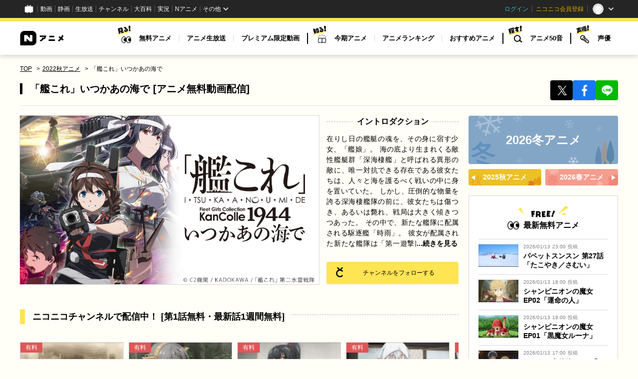

--- FILE ---
content_type: text/html
request_url: https://anime.nicovideo.jp/detail/kancolle-itsuumi/index.html?from=seiga_watch_im11155941
body_size: 42564
content:
<!doctype html>
<html data-n-head-ssr lang="ja" data-n-head="%7B%22lang%22:%7B%22ssr%22:%22ja%22%7D%7D">
  <head>
<!-- Google Tag Manager --><script>(function(w,d,s,l,i){w[l]=w[l]||[];w[l].push({'gtm.start':
new Date().getTime(),event:'gtm.js'});var f=d.getElementsByTagName(s)[0],
j=d.createElement(s),dl=l!='dataLayer'?'&l='+l:'';j.async=true;j.src=
'https://www.googletagmanager.com/gtm.js?id='+i+dl;f.parentNode.insertBefore(j,f);
})(window,document,'script','NicoGoogleTagManagerDataLayer','GTM-KXT7G5G');</script>
<!-- End Google Tag Manager -->
    <meta charset="utf-8">
    <script src="https://www.googleoptimize.com/optimize.js?id=GTM-P8SCRCH"></script>
    <title>「艦これ」いつかあの海で [アニメ無料動画配信]｜ニコニコのアニメサイト：Nアニメ</title><meta data-n-head="ssr" name="viewport" content="width=device-width,initial-scale=1"><meta data-n-head="ssr" http-equiv="X-UA-Compatible" content="IE=edge"><meta data-n-head="ssr" data-hid="og:site_name" property="og:site_name" content="Nアニメ"><meta data-n-head="ssr" data-hid="og:type" property="og:type" content="website"><meta data-n-head="ssr" data-hid="og:locale" property="og:locale" content="ja_JP"><meta data-n-head="ssr" data-hid="twitter:card" name="twitter:card" content="summary_large_image"><meta data-n-head="ssr" data-hid="description" name="description" content="「「艦これ」いつかあの海で」の最新話が1週間無料！「Nアニメ」は、アニメ無料動画やアニメに関する最新情報・生放送・マンガ・イラストのすべてが集まるサイトです。"><meta data-n-head="ssr" data-hid="og:title" property="og:title" content="「艦これ」いつかあの海で[アニメ無料動画配信]｜ニコニコのアニメサイト：Nアニメ"><meta data-n-head="ssr" data-hid="og:description" property="og:description" content="「「艦これ」いつかあの海で」の最新話が1週間無料！「Nアニメ」は、アニメ無料動画やアニメに関する最新情報・生放送・マンガ・イラストのすべてが集まるサイトです。"><meta data-n-head="ssr" data-hid="og:url" property="og:url" content="https://anime.nicovideo.jp/detail/kancolle-itsuumi/index.html"><meta data-n-head="ssr" data-hid="og:image" property="og:image" content="https://anime.nicovideo.jp/assets/images/detail/kancolle-itsuumi_L.jpg"><link data-n-head="ssr" rel="shortcut icon" href="/favicon.ico"><link data-n-head="ssr" rel="apple-touch-icon-precomposed" href="/apple-touch-icon.png"><link data-n-head="ssr" rel="preconnect" href="https://fonts.gstatic.com"><link data-n-head="ssr" rel="stylesheet" href="https://fonts.googleapis.com/css2?family=Lato:wght@700&display=swap&text=LIVE0123456789"><link data-n-head="ssr" data-hid="canonical" rel="canonical" href="https://anime.nicovideo.jp/detail/kancolle-itsuumi/index.html"><script data-n-head="ssr" src="https://platform.twitter.com/widgets.js" async></script><script data-n-head="ssr" src="https://res.ads.nicovideo.jp/assets/js/ads2.js?ref=anime"></script><script data-n-head="ssr" type="application/ld+json">{"@context":"https://schema.org","@type":"BreadcrumbList","itemListElement":[{"@type":"ListItem","position":1,"name":"TOP","item":"https://anime.nicovideo.jp/"},{"@type":"ListItem","position":2,"name":"2022秋アニメ","item":"https://anime.nicovideo.jp/period/2022-autumn.html"},{"@type":"ListItem","position":3,"name":"「艦これ」いつかあの海で"}]}</script><script data-n-head="ssr" type="application/ld+json">{"@context":"http://schema.org","@type":"Article","headline":"「艦これ」いつかあの海で[アニメ無料動画配信]｜ニコニコのアニメサイト：Nアニメ","datePublished":"2022-03-29T00:00:00+09:00","description":"「「艦これ」いつかあの海で」の最新話が1週間無料！「Nアニメ」は、アニメ無料動画やアニメに関する最新情報・生放送・マンガ・イラストのすべてが集まるサイトです。","mainEntityOfPage":{"@type":"WebPage","@id":"https://anime.nicovideo.jp/detail/kancolle-itsuumi/index.html"},"image":{"@type":"ImageObject","url":"https://anime.nicovideo.jp/assets/images/detail/kancolle-itsuumi_L.jpg","width":1760,"height":990},"author":{"@type":"Organization","name":"Nアニメ"},"publisher":{"@type":"Organization","name":"Nアニメ","logo":{"@type":"ImageObject","url":"https://anime.nicovideo.jp/assets/img/logo/logo--nanime--amp.jpg","width":600,"height":60}}}</script><link rel="preload" href="/_nuxt/1fd4757.js" as="script"><link rel="preload" href="/_nuxt/95e1672.js" as="script"><link rel="preload" href="/_nuxt/eb931c6.js" as="script"><link rel="preload" href="/_nuxt/130260c.js" as="script"><link rel="preload" href="/_nuxt/588bf00.js" as="script"><link rel="preload" href="/_nuxt/8dd5f30.js" as="script"><link rel="preload" href="/_nuxt/93dcbbc.js" as="script"><style data-vue-ssr-id="db4b2998:0 517a8dd7:0 3bf2e0b8:0 64364333:0 3b36a2a4:0 3dd6c6f6:0 a4bc637c:0 3e9a65fc:0 4a6eba4e:0 35a7f560:0 2ff7ddba:0 2df0f494:0 cdecb06e:0 c76fd23a:0 cbc08226:0 d85b7d7e:0 29f1ca63:0 efd4e03a:0 6043bdd8:0 23bf6d4f:0 4f3209f9:0 b7e87714:0 473e0b10:0 28ac9ac0:0 54c28076:0 f22942a2:0 1d122e13:0 dc2d7c94:0 fc1e59d4:0">/*! sanitize.css | CC0 Public Domain | github.com/jonathantneal/sanitize.css */:root{-ms-overflow-style:-ms-autohiding-scrollbar;overflow-y:scroll;-webkit-text-size-adjust:100%;text-size-adjust:100%}audio:not([controls]){display:none}details{display:block}input[type=number]{width:auto}input[type=search]{-webkit-appearance:textfield}input[type=search]::-webkit-search-cancel-button,input[type=search]::-webkit-search-decoration{-webkit-appearance:none}main,summary{display:block}pre{overflow:auto}progress{display:inline-block}small{font-size:75%}template{display:none}textarea{overflow:auto}[hidden]{display:none}[unselectable]{-webkit-user-select:none;-moz-user-select:none;-ms-user-select:none;user-select:none}*,:after,:before{box-sizing:inherit}*{font-size:inherit;line-height:inherit}:after,:before{text-decoration:inherit;vertical-align:inherit}*,:after,:before{border-style:solid;border-width:0}*{margin:0;padding:0}:root{box-sizing:border-box;cursor:default;font:16px/1.5 sans-serif;text-rendering:optimizeLegibility}html{background-color:#fff}audio,canvas,iframe,img,svg,video{vertical-align:middle}button,input,select,textarea{background-color:transparent;color:inherit;font-family:inherit;font-style:inherit;font-weight:inherit}[type=button],[type=date],[type=datetime-local],[type=datetime],[type=email],[type=month],[type=number],[type=password],[type=reset],[type=search],[type=submit],[type=tel],[type=text],[type=time],[type=url],[type=week],button,select,textarea{min-height:1.5em}code,kbd,pre,samp{font-family:monospace,monospace}nav ol,nav ul{list-style:none}select{-moz-appearance:none;-webkit-appearance:none}select::-ms-expand{display:none}select::-ms-value{color:currentColor}table{border-collapse:collapse;border-spacing:0}textarea{resize:vertical}::-moz-selection{background-color:#b3d4fc;text-shadow:none}::selection{background-color:#b3d4fc;text-shadow:none}html{font-family:-apple-system,BlinkMacSystemFont,"Hiragino Kaku Gothic ProN","ヒラギノ角ゴ ProN W3","メイリオ",Meiryo,Roboto,"Droid Sans",sans-serif;font-size:1em;color:#000;background-color:#fffef7;word-spacing:1px;-webkit-text-size-adjust:100%;text-size-adjust:100%;-moz-osx-font-smoothing:grayscale;-webkit-font-smoothing:antialiased;scroll-padding-top:116px}body{font-size:14px;text-rendering:auto}a{color:#000;text-decoration:none}a:hover{cursor:pointer}*,:after,:before{box-sizing:border-box;padding:0;margin:0}@media screen{[hidden~=screen]{display:inherit}[hidden~=screen]:not(:active):not(:focus):not(:target){clip:rect(0 0 0 0)!important;position:absolute!important}}@media only screen and (min-width:881px){html{scroll-padding-top:130px}body{min-width:1220px}}code[class*=language-],pre[class*=language-]{color:#000;background:0 0;text-shadow:0 1px #fff;font-family:Consolas,Monaco,"Andale Mono","Ubuntu Mono",monospace;font-size:1em;text-align:left;white-space:pre;word-spacing:normal;word-break:normal;word-wrap:normal;line-height:1.5;-moz-tab-size:4;-o-tab-size:4;tab-size:4;-webkit-hyphens:none;-ms-hyphens:none;hyphens:none}code[class*=language-] ::-moz-selection,code[class*=language-]::-moz-selection,pre[class*=language-] ::-moz-selection,pre[class*=language-]::-moz-selection{text-shadow:none;background:#b3d4fc}code[class*=language-] ::selection,code[class*=language-]::selection,pre[class*=language-] ::selection,pre[class*=language-]::selection{text-shadow:none;background:#b3d4fc}pre[class*=language-]{padding:1em;margin:.5em 0;overflow:auto}:not(pre)>code[class*=language-],pre[class*=language-]{background:#f5f2f0}:not(pre)>code[class*=language-]{padding:.1em;border-radius:.3em;white-space:normal}.token.cdata,.token.comment,.token.doctype,.token.prolog{color:#708090}.token.punctuation{color:#999}.token.namespace{opacity:.7}.token.boolean,.token.constant,.token.deleted,.token.number,.token.property,.token.symbol,.token.tag{color:#905}.token.attr-name,.token.builtin,.token.char,.token.inserted,.token.selector,.token.string{color:#690}.language-css .token.string,.style .token.string,.token.entity,.token.operator,.token.url{color:#9a6e3a;background:hsla(0,0%,100%,.5)}.token.atrule,.token.attr-value,.token.keyword{color:#07a}.token.class-name,.token.function{color:#dd4a68}.token.important,.token.regex,.token.variable{color:#e90}.token.bold,.token.important{font-weight:700}.token.italic{font-style:italic}.token.entity{cursor:help}@media print{code[class*=language-],pre[class*=language-]{text-shadow:none}}.nuxt-progress{position:fixed;top:0;left:0;right:0;height:2px;width:0;opacity:1;transition:width .1s,opacity .4s;background-color:#fff;z-index:999999}.nuxt-progress.nuxt-progress-notransition{transition:none}.nuxt-progress-failed{background-color:red}._3BuBE{position:sticky;top:0;z-index:9999}html[data-common-header-fixed=true] ._3BuBE[data-size=large]{top:36px}._3BuBE[data-size=small]{top:44px}._2jT-H{position:relative;margin:0 auto}.TT7ye{position:absolute;top:0;width:100%;height:1024px;overflow:hidden;pointer-events:none}._1OeVq,._3NnF3{position:absolute;top:0;width:228px;pointer-events:all}._1OeVq{left:50%;transform:translateX(-620px) translateX(-100%)}._3NnF3{right:50%;transform:translateX(620px) translateX(100%)}._38Unx{grid-area:ad;width:100%;overflow:hidden;text-align:center}._2hVFp{max-width:100%;margin:10px auto}._1e2iK{grid-area:main}._18XTj{grid-area:side}@media only screen and (max-width:880px){._3BuBE[data-size=large]{display:none}.TT7ye{display:none}}@media only screen and (min-width:881px){._3BuBE[data-size=small]{display:none}._2jT-H{margin-top:20px}._2jT-H[data-layout=double]{display:grid;grid-template-areas:"ad ad" "main side";grid-template-rows:auto auto;grid-template-columns:880px 300px;grid-gap:0 20px;gap:0 20px;width:1200px}._2hVFp{max-width:1200px;margin:0 auto 20px}}._2IEsS{position:sticky;top:0;z-index:100000;width:100%;min-height:44px;padding:0;margin:0;background-color:#252525}@media only screen and (min-width:881px){._2IEsS{position:relative;top:auto;min-height:36px}}._2Dkya{width:100%;height:74px;background:#fff;border-top:7px solid #ffe454;box-shadow:-1px 2px 10px rgba(0,0,0,.2)}._1FG4U{display:flex;align-items:center;justify-content:space-between;width:1200px;margin:0 auto}._25J1W{width:88px;height:29px}._25J1W img,._25J1W svg{width:100%;height:100%}._1d7L4{display:flex;height:100%;list-style:none}._28S5B{display:flex;align-items:center}._28S5B+._28S5B:before{display:block;width:2px;height:22px;content:"";background:#000}._1GDUp{width:38px;padding-left:10px;margin:8px 0 23px}._1GDUp svg{width:28px;height:36px}._2uzBU{display:flex;list-style:none}._3O14R{display:flex;align-items:center}._3O14R+._3O14R:before{display:block;width:1px;height:14px;content:"";background:#d9d9d9}._2-_Wn{position:relative;display:block;height:67px;padding:0 15px;font-size:13px;font-weight:700;line-height:67px}._2-_Wn:before{position:absolute;right:0;bottom:-20px;left:0;z-index:2;display:block;width:1px;height:1px;margin:auto;content:"";background:#fff;border-color:#d9d9d9 #fff #fff #d9d9d9;border-style:solid;border-width:1px;opacity:0;transition:width .15s 0s,height .15s 0s,bottom .15s 0s,opacity 0s .15s;transform:rotate(45deg);transform-origin:center center}._2-_Wn:hover:before,._3O14R:hover ._2-_Wn:before{bottom:-10px;width:17px;height:17px;opacity:1;transition:width .15s .15s,height .15s .15s,bottom .15s .15s,opacity 0s .15s}._2-_Wn[data-dropdown=false]:before{display:none}._2-_Wn[data-active=true]:after{position:absolute;right:0;bottom:15px;left:0;display:block;width:80%;height:5px;margin:auto;content:"";background:#ffe454}.W94Bf{position:absolute;top:calc(100% - 1px);left:0;z-index:1;width:100%;max-height:0;overflow:hidden;background:#fff;box-shadow:-1px 7px 10px transparent,inset 0 1px 0 0 #d9d9d9;opacity:0;transition:max-height .15s,opacity .6s,box-shadow .15s;transition-delay:.2s}.W94Bf:hover,._2-_Wn:hover+.W94Bf,._3O14R:hover .W94Bf{max-height:360px;box-shadow:-1px 7px 10px rgba(0,0,0,.2),inset 0 1px 0 0 #d9d9d9;opacity:1;transition:max-height .3s,box-shadow .3s;transition-delay:.1s}.W94Bf:after,.W94Bf:before{display:block;width:100%;height:30px;content:""}._1UY3p{display:flex;justify-content:space-between;width:1000px;margin:0 auto;list-style:none}._1UY3p[data-type=three]{width:747px}._1y_qx{display:block;width:265px;height:45px;margin:30px auto 0;font-size:14px;line-height:45px;text-align:center;background:#ffe454;border-radius:4px}._1y_qx[data-type=next],._1y_qx[data-type=prev]{position:relative;display:block;width:145px;height:45px;font-size:14px;line-height:45px;text-align:center;background:#ffe454;border-radius:4px}._1y_qx[data-type=next]:after,._1y_qx[data-type=prev]:after{position:absolute;top:0;bottom:0;left:15px;display:block;width:0;height:0;margin:auto;content:"";border-color:transparent #000 transparent transparent;border-style:solid;border-width:5px 10px 5px 0}._1y_qx[data-type=next]:after{right:15px;left:auto;border-color:transparent transparent transparent #000;border-width:5px 0 5px 10px}._3I0PU{justify-content:space-between;width:575px;margin:0 auto}._3I0PU,._3mQ4j{display:flex;list-style:none}._3mQ4j[data-type=center]{justify-content:center}._3mQ4j[data-type=right]{justify-content:flex-end}._1y2JK{position:relative;font-size:16px}._1y2JK:after{position:absolute;top:0;right:0;bottom:0;display:block;width:1px;height:14px;margin:auto;content:"";background:#000}._1y2JK:last-child:after{display:none}._1y2JK a{padding:0 20px}._1y2JK span{font-size:12px}._1Rcxg{position:relative;z-index:1200;display:flex;justify-content:space-between;width:100%;height:52px;background:#fff;border-top:4px solid #ffe454;box-shadow:-1px 2px 10px rgba(0,0,0,.2)}._1zJeR{display:flex;flex:0 0 auto;height:100%;list-style:none}._3Zpy6{display:flex;align-items:center}._3Zpy6:after{display:block;flex:0 0 1px;width:1px;height:12px;content:"";background:#d9d9d9}._3jMaw{display:flex;flex:0 0 auto;align-items:center;justify-content:center;height:100%;padding:0 12px;font-size:12px}._2bhDv{flex:0 0 46px;font-family:inherit;color:inherit;text-align:inherit;cursor:pointer;background:0 0;border:none;-webkit-appearance:none;-moz-appearance:none;appearance:none;width:46px;height:100%}._2bhDv:disabled{cursor:not-allowed}._2dgQO{position:absolute;top:0;right:10px;bottom:0;display:block;width:26px;height:4px;margin:auto;background:#000;transition:all .3s}.-BCLK[data-open=true] ._2dgQO{background:0 0}._2dgQO:after,._2dgQO:before{position:absolute;top:-9px;display:block;width:26px;height:4px;content:"";background:#000;transition:all .3s}._2dgQO:before{top:auto;bottom:-9px}.-BCLK[data-open=true] ._2dgQO:before{bottom:0;transform:rotate(-45deg)}.-BCLK[data-open=true] ._2dgQO:after{top:0;transform:rotate(45deg)}.rhvPe{position:absolute;top:0;left:0;z-index:1199;width:100%;height:calc(100vh - 44px);padding-top:52px;overflow-y:scroll;background:#fff;transition:transform .3s;transform:translateY(-100%)}.-BCLK[data-open=true] .rhvPe{transform:translateY(0)}.pYXKp{position:relative;display:block;width:100%;height:30px;background:#e6e6e6}.pYXKp svg{position:absolute;top:0;bottom:0;left:10px;margin:auto}.pYXKp[data-type=watch] svg{width:54px;height:15px}.pYXKp[data-type=know] svg{width:55px;height:21px}.pYXKp[data-type=search] svg{width:55px;height:16px}.pYXKp[data-type=voice] svg{width:56px;height:23px}._2F7X_{padding:0 20px}._1qKP4{list-style:none;border-bottom:1px dashed #d9d9d9}._1qKP4:last-child{border-bottom:none}._22fH3{display:block;height:55px;font-size:14px;font-weight:700;line-height:55px}@media only screen and (max-width:374px){._3jMaw{padding:0 8px}}._3kaa1>*+*{display:none!important}._2917V{margin-top:20px}._1XJwj._1XJwj{width:-webkit-max-content;width:-moz-max-content;width:max-content;width:intrinsic}._13r0u{width:728px;height:90px;margin:20px auto 0}.Mxco8{display:flex;flex-wrap:wrap;grid-gap:0 20px;gap:0 20px;list-style:none}._1nHt1{border-bottom:1px solid #d9d9d9}._3kzFc{margin-top:20px;font-size:10px;color:#7e7e7e;text-align:right}@media only screen and (max-width:880px){._3UiRR[data-type=pc]{display:none}._13r0u{display:none}}@media only screen and (min-width:881px){._3UiRR[data-type=sp]{display:none}._1nHt1{flex:0 0 430px}._3kzFc{font-size:12px}}._3KRGZ{padding:10px;margin-bottom:20px;border-bottom:1px solid #e6e6e6}._2LP7_{display:block;grid-area:breadcrumbs;margin:0 auto}._3AcZu{display:flex;flex-wrap:wrap}._1MZUX{font-size:12px;line-height:16px;list-style:none}._1MZUX:not(:last-child):after{margin:0 5px;content:" > "}._1MZUX a{text-decoration:underline}._1MZUX a:hover{text-decoration:none}._2sF9J{position:relative;grid-area:title;width:100%;padding:10px 0 10px 30px;font-size:20px;line-height:1.3}._2sF9J:before{position:absolute;top:12px;left:10px;display:block;width:5px;height:22px;content:"";background:#000}._2UFw0{position:relative;top:-3px;display:block;margin-top:5px;margin-left:0;font-size:12px;font-weight:400;line-height:1.5em}._2JAH6{display:flex;grid-area:share;grid-gap:8px;gap:8px;align-items:center;justify-content:center;padding:0 10px;list-style:none}._3prGe{flex-basis:105px;flex-shrink:1;width:auto;height:20px}._1d-4n{display:flex;align-items:center;justify-content:center;width:100%;height:100%;border-radius:4px}._1d-4n[data-type=x]{background:#000}._1d-4n[data-type=x] svg{width:13px;height:auto}._1d-4n[data-type=facebook]{background:#1877f2}._1d-4n[data-type=facebook] svg{width:8.8px;height:16px}._1d-4n[data-type=line]{background:#00b900}._1d-4n[data-type=line] svg{width:15.5px;height:14px}@media only screen and (min-width:881px){._3KRGZ{display:grid;grid-template-areas:"breadcrumbs breadcrumbs" "title share";grid-template-rows:20px auto;grid-template-columns:auto 136px;padding:0;margin-right:-320px}._2LP7_{width:1200px;margin-bottom:4px}._2sF9J{padding:15px 0 20px 20px}._2sF9J:before{top:17px;left:0}._2UFw0{display:inline-block;margin-top:0;margin-left:15px}._2JAH6{padding:0}._3prGe{width:40px;height:40px}._1d-4n[data-type=x] svg{width:18px;height:auto;transform:translate(1px,1px)}._1d-4n[data-type=facebook] svg{width:12.78px;height:23.23px;transform:translate(1px,1px)}._1d-4n[data-type=line] svg{width:23px;height:20.91px;transform:translate(1px,1px)}}.pYOyZ{max-width:1750px;height:auto;margin:0 auto}.MuykG,.pYOyZ{width:100%}._1hiUo{position:relative;display:block;width:100%;height:210px;margin-bottom:32px;background-color:#fff;border-bottom:1px solid #d9d9d9}._1hiUo img{width:100%;height:100%;-o-object-fit:contain;object-fit:contain}._7HsBP{position:absolute;right:10px;bottom:-2em;font-size:12px;color:#7e7e7e}.EXmuO{position:relative;z-index:10;margin-bottom:12px;font-size:16px;text-align:center}.EXmuO:before{position:absolute;top:0;bottom:0;z-index:-2;display:block;width:100%;height:1px;margin:auto;content:"";border:1px dashed #d9d9d9}.EXmuO:after{position:absolute;top:0;right:0;bottom:0;left:0;z-index:-1;display:block;width:160px;height:10px;margin:auto;content:"";background:#fffef7}.vaIMK{position:relative;display:block;height:63px;padding:0 10px;margin-bottom:17px;overflow:hidden;font-size:14px;line-height:1.5;text-align:justify;text-justify:inter-ideograph;word-break:break-all}.vaIMK:before{position:absolute;top:42px;right:10px;width:6.1em;font-size:14px;font-weight:700;text-align:center;content:"...続きを見る";background:#fffef7}.vaIMK:after{position:absolute;z-index:1;display:block;width:100%;height:100%;content:"";background:#fffef7}._3Wdip{display:flex;justify-content:center;width:100%;margin:0 auto;list-style:none}._1EegL{margin:0 5px}@media only screen and (min-width:881px){.MuykG{position:relative}._1hiUo{display:block;width:600px;height:338px;border:none;box-shadow:0 0 0 1px #d9d9d9}._7HsBP{right:auto;bottom:-2em;left:10px}._1WFht{position:absolute;top:0;right:0;width:265px}.vaIMK{height:231px;padding:0}.vaIMK:before{top:210px;right:0}._3Wdip{position:absolute;right:0;bottom:0;flex-wrap:wrap;justify-content:space-between;width:265px}._1EegL{margin:0}}.h4zSt{font-family:inherit;color:inherit;text-align:inherit;cursor:pointer;background:0 0;border:none;-webkit-appearance:none;-moz-appearance:none;appearance:none;position:relative;display:inline-flex;align-items:center;justify-content:center;height:32px;padding:0 7px;font-size:12px;line-height:32px;color:#000;letter-spacing:0;background:#ffe454;border-radius:4px}.h4zSt:disabled{cursor:not-allowed}.h4zSt[data-type=followed]{color:#fff;background:#a6a6a6}.h4zSt[data-type=loading]{color:#fff;pointer-events:none;background:#a6a6a6;opacity:0}.h4zSt:after{position:absolute;right:0;bottom:-15px;left:0;z-index:11;display:none;width:0;height:0;margin:0 auto;content:"";border-color:transparent transparent #505050;border-style:solid;border-width:0 6.5px 10px}.h4zSt:before{position:absolute;top:35px;right:0;z-index:10;display:none;width:90vw;max-width:300px;padding:5px 5px 5px 30px;color:#fff;text-align:left;white-space:pre-wrap;content:"動画配信や生放送開始の通知が、\aニコレポ・スマホアプリに届きます！";background-color:#505050;border-radius:8px;box-shadow:4px 4px 17px -5px rgba(0,0,0,.5)}.h4zSt:hover:after{transition:opacity .3s}.h4zSt:hover:before{transition:opacity .3s}.h4zSt:not(:hover) ._1SYpd[data-hover=true]{display:none}.h4zSt:hover ._1SYpd[data-hover=false]{display:none}._3fAYm{width:16px;height:16px;margin-top:-2px;margin-right:12px}@media only screen and (min-width:881px){.h4zSt{width:265px;height:45px;padding-right:8px;padding-left:32px;line-height:45px;text-align:center}.h4zSt:after{bottom:35px;display:block;overflow:hidden;border-color:#505050 transparent transparent;border-width:10px 6.5px 0;opacity:0}.h4zSt:before{top:auto;right:0;bottom:45px;display:block;width:0;height:0;overflow:hidden;opacity:0}.h4zSt:hover:after{opacity:1}.h4zSt:hover:before{width:260px;height:auto;line-height:1.5;opacity:1}._3fAYm{position:absolute;top:50%;left:16px;width:20px;height:20px;transform:translateY(-50%)}}._70FqO{width:77%;margin:20px auto 0}.z8WYt{margin-top:20px}@media only screen and (min-width:881px){.z8WYt{margin-top:30px}}.uakjs{position:relative;padding:0 10px;margin-top:50px}._1c3EO{position:relative;margin-bottom:10px;overflow:hidden;font-size:0;font-weight:700;line-height:22px;letter-spacing:-.03em}._1c3EO:before{position:relative;z-index:3;display:inline-block;width:10px;height:22px;vertical-align:top;content:"";background:#ffe454}.CMCnI{position:relative;z-index:1;padding:0 7px;font-size:16px;background-color:#fffef7}._10La3{margin-top:20px}@media only screen and (min-width:881px){.uakjs{max-width:900px;padding:0;margin:50px auto 0}._1c3EO{line-height:30px}._1c3EO:before{width:10px;height:30px}._1c3EO:after{position:absolute;bottom:24px;z-index:0;display:block;width:100%;height:1px;content:"";border:1px dashed #d9d9d9}.CMCnI{padding:0 15px;font-size:18px}}._2UtOO{padding:20px 0;font-size:14px;line-height:1.5;color:#a6a6a6;text-align:center}._2UtOO[data-size=large]{padding:40px 0}@media only screen and (min-width:881px){._2UtOO{padding:10px 0;font-size:16px}._2UtOO[data-size=large]{padding:60px 0}}._1Lteq{text-align:right}._26BSZ{letter-spacing:-.03em;transition:opacity .3s}._26BSZ:hover{opacity:.8}._26BSZ:after{display:inline-block;width:0;height:0;margin:0 0 0 5px;content:"";border-color:transparent transparent transparent #df5656;border-style:solid;border-width:5px 0 6px 10px}._2B-qv._2B-qv{position:relative}._2B-qv._2B-qv:before{position:absolute;z-index:9;display:block;width:91px;height:22px;content:"";background:#eb5528}._2B-qv._2B-qv svg{position:absolute;top:2px;left:4px;z-index:10;display:block;width:81px;height:17px}._2B-qv._2B-qv svg path{fill:#fff}._2B-qv._2B-qv span{top:0;padding:0 5px;margin-left:90px}.rhehR{margin-top:20px}@media only screen and (min-width:881px){._2B-qv._2B-qv{overflow:visible}._2B-qv._2B-qv:before{position:absolute;top:-6px;width:145px;height:40px}._2B-qv._2B-qv:after{top:14px;bottom:0}._2B-qv._2B-qv svg{top:2px;left:8px;width:124px;height:25px}._2B-qv._2B-qv span{margin-left:145px}}._3g9C2{padding-top:65px;margin-top:-15px}._2-rHB{padding:20px 0;border-bottom:1px solid #d9d9d9}._2lJt5{font-size:16px}._1HPbZ{margin-top:5px;white-space:pre-line}._2hgWB{margin-top:5px}._2LOp7 a{text-decoration:underline}._2LOp7 a:hover{opacity:.8}._mBQr._mBQr span{line-height:20px}._mBQr._mBQr span:before{display:inline-block;width:24px;height:24px;margin-right:10px;content:url(/_nuxt/img/nicodic.7d99618.svg);transform:scale(.8333333333)}._7DStE{display:block;margin-top:20px}._3yebH{margin-top:20px!important}._3rsE6:last-child{margin-top:10px}.jXVKA{display:inline-flex;align-items:center;height:20px;margin-left:10px;vertical-align:top}.jXVKA:before{display:inline-block;width:24px;height:24px;content:url(/_nuxt/img/nicodic.7d99618.svg);transform:scale(.8333333333)}.jXVKA:hover{opacity:.8}._1cTkM{margin-top:5px}._1cTkM:first-child{margin-top:0}._3bY4D{min-width:42px;white-space:nowrap;vertical-align:middle}._2QwXJ,._3bY4D{display:inline-block}@media only screen and (min-width:601px){._29h8a{width:500px;margin:0 auto;text-align:center;white-space:nowrap}._2GFMU{display:inline-block;width:50%}._2GFMU:first-child{padding-right:5px}._2GFMU:last-child{padding-left:5px;margin-top:0}}@media only screen and (min-width:881px){._29h8a{width:775px;overflow:hidden}._3g9C2{padding-top:65px;margin:-15px auto 0}._7DStE{text-align:right}._3yebH{margin-top:20px!important;white-space:nowrap}}.UcsAu{position:relative;display:block;width:100%;max-width:355px;height:60px;margin:0 auto;line-height:60px;color:#000;text-align:center;letter-spacing:-.03em;background-color:#f2f2f2;border:1px solid #d9d9d9;transition:opacity .3s}.UcsAu:hover{opacity:.8}.UcsAu:after{position:absolute;top:50%;right:10px;display:block;width:8px;height:8px;content:"";background-color:#000;-webkit-mask:url(/_nuxt/img/icon--triangle.1cb97ae.svg) no-repeat center center;mask:url(/_nuxt/img/icon--triangle.1cb97ae.svg) no-repeat center center;transform:translateY(-50%)}._1VkOp{position:absolute;top:50%;left:50%;width:100%;transform:translate(-50%,-50%)}._3NBTC{display:block;margin-bottom:5px;font-size:12px;line-height:12px;white-space:nowrap}._2h8QX{display:flex;align-items:center;justify-content:center;font-size:16px;line-height:16px}._1dfJX{width:100%;padding:0 20px;margin:50px auto 0}._3Bt_4{height:428px;margin:0 auto;overflow-y:scroll;box-shadow:0 0 0 1px #a6a6a6}._3Bt_4>iframe{width:740px!important}@media only screen and (min-width:881px){._1dfJX{max-width:500px;margin:50px auto 0}}._1n82q{padding:0 10px}.qdS--{font-weight:600;list-style:none;border-bottom:1px solid #d9d9d9}._3qmpR,.qdS--{min-height:40px}._3qmpR{display:block;width:100%;padding:15px 10px}._3qmpR:hover{opacity:.8}@media only screen and (min-width:881px){._1n82q{max-width:900px;padding:0 20px;margin:10px auto 0}.qdS--:last-child{border-bottom:none}}.nrQ3V{display:grid;grid-template-areas:"image image image image" ". icon text .";grid-template-rows:auto 24px;grid-template-columns:1fr auto auto 1fr;margin:0 auto 15px}*+.nrQ3V{margin-top:30px}._2NZMU{grid-area:image;justify-self:center;margin-bottom:4px}._3iLLu{grid-area:icon;align-self:center;margin-right:8px}._3MbF7{grid-area:text;align-self:center;font-size:16px;line-height:24px;white-space:nowrap}._2JtqK{min-height:250px}._18cLT,._2JtqK{margin-bottom:30px}.jwNgt{margin-bottom:27px}._1ljtP{display:grid;grid-template-areas:"now now" "prev next";grid-template-rows:97px 33px;grid-template-columns:1fr 1fr;grid-gap:10px 8px;gap:10px 8px;width:300px;margin:0 auto 20px}.FxjJD{display:grid;grid-area:now;align-items:center;justify-items:center;place-items:center;width:100%;height:100%;font-size:24px;font-weight:700;color:#fff;text-align:center;background-repeat:no-repeat;background-position:50%;background-size:contain;border-radius:4px}.FxjJD[data-season=winter]{background-color:#84a6c6;background-image:url(/_nuxt/img/aside_winter_now.80e8f89.png)}.FxjJD[data-season=spring]{background-color:#f49d8f;background-image:url(/_nuxt/img/aside_spring_now.df4858a.png)}.FxjJD[data-season=summer]{background-color:#99d3ce;background-image:url(/_nuxt/img/aside_summer_now.2b5a08b.png)}.FxjJD[data-season=autumn]{background-color:#ecc027;background-image:url(/_nuxt/img/aside_autumn_now.56d8ea1.png)}._1YTa0,._3PCo2{display:grid;grid-template-areas:"prev text next";grid-template-columns:8px 1fr 8px;align-items:center;width:100%;height:100%;padding:0 5px;text-align:center;background-repeat:no-repeat;background-position:50%;background-size:contain;border-radius:4px}._1YTa0 span,._3PCo2 span{grid-area:text;font-weight:700;color:#fff}._1YTa0:before,._3PCo2:before{display:block;grid-area:prev;width:8px;height:10px;content:"";border-color:transparent #fff transparent transparent;border-style:solid;border-width:5px 8px 5px 0}._1YTa0[data-season=winter],._3PCo2[data-season=winter]{background-color:#84a6c6;background-image:url(/_nuxt/img/aside_winter.05791e0.png)}._1YTa0[data-season=spring],._3PCo2[data-season=spring]{background-color:#f49d8f;background-image:url(/_nuxt/img/aside_spring.9e8c8c2.png)}._1YTa0[data-season=summer],._3PCo2[data-season=summer]{background-color:#99d3ce;background-image:url(/_nuxt/img/aside_summer.5b5ed75.png)}._1YTa0[data-season=autumn],._3PCo2[data-season=autumn]{background-color:#ecc027;background-image:url(/_nuxt/img/aside_autumn.6ad9e35.png)}._1YTa0{grid-area:prev}._3PCo2{grid-area:next}._3PCo2:before{grid-area:next;border-color:transparent transparent transparent #fff;border-width:5px 0 5px 8px}.WkOl_{padding:0 10px;margin-bottom:30px}._1YW7X{list-style:none}._2CKZU{border-bottom:1px solid #d9d9d9}._2CKZU:first-child{border-top:1px solid #d9d9d9}._104vY{display:flex;flex-direction:column;grid-gap:15px;gap:15px;padding-top:15px;padding-bottom:15px;list-style:none;border-top:1px solid #d9d9d9;border-bottom:1px solid #d9d9d9}._2_y2L{display:flex;grid-gap:8px;gap:8px;align-items:center}._2_y2L:before{display:block;width:12px;height:12px;content:"";background:#ffe454}._1DDLu{display:flex;grid-gap:6px;gap:6px;align-items:center;justify-content:flex-end;width:100%;margin-top:15px;font-size:12px}._1DDLu:after{width:9px;height:9px;content:"";border-color:transparent transparent transparent #ffe454;border-style:solid;border-width:4.5px 0 4.5px 9px}._3efEw,._3x_mA{text-align:center}._3efEw{padding:40px 0;margin:20px 0;background:#e6e6e6}._1INzh{margin-bottom:24px}._3f-y2{position:sticky;top:94px;margin-top:24px}html[data-common-header-fixed=true] ._3f-y2{top:130px}@media only screen and (min-width:881px){._1lNlv{width:300px;margin-top:102px}.WkOl_{padding:20px 20px 30px;margin-bottom:20px;background:#fff;box-shadow:inset 0 0 0 1px #d9d9d9}._3efEw{display:none}}@media only screen and (max-width:880px){._2JtqK{display:none}.jwNgt{max-width:300px;margin:20px auto}._1INzh,._1ljtP,._3f-y2{display:none}}._2KdXE{display:grid;grid-template-areas:"thumbnail infomation";grid-template-rows:auto;grid-template-columns:64px 1fr;grid-gap:10px;gap:10px;width:100%;padding:10px 0}._3AJV2{grid-area:thumbnail;align-self:center;width:64px;height:64px;overflow:hidden}._33ncb{width:100%;height:100%;-o-object-fit:contain;object-fit:contain}._3MsZV{grid-area:infomation;align-self:center}.VrC9A{-webkit-box-orient:vertical;-webkit-line-clamp:2;display:-webkit-box;max-height:36px;overflow:hidden;font-size:12px;font-weight:700;line-height:1.5}._1jLP_{padding-bottom:50px;margin-top:100px;background:#fffef7}._96NMn{position:relative;z-index:10;margin-bottom:20px;font-size:16px;text-align:center}._96NMn:before{position:absolute;top:0;bottom:0;z-index:-2;display:block;width:100%;height:1px;margin:auto;content:"";border:1px dashed #d9d9d9}._96NMn:after{position:absolute;top:0;right:0;bottom:0;left:0;z-index:-1;display:block;width:140px;height:10px;margin:auto;content:"";background:#fffef7}._1ngDx{width:875px;margin:0 auto}.fzWrA{width:205px;height:40px;list-style:none}.fzWrA a{display:block;width:100%;height:100%;overflow:hidden;font-size:14px;font-weight:700;line-height:42px;color:#fff;text-align:center;background-repeat:no-repeat;background-position:50%;background-size:contain;border-radius:4px;transition:opacity .3s}.fzWrA a:hover{opacity:.8}.fzWrA[data-season=winter] a{background-color:#84a6c6;background-image:url(/_nuxt/img/btn_winter.cf3c850.png)}.fzWrA[data-season=spring] a{background-color:#f49d8f;background-image:url(/_nuxt/img/btn_spring.3773b0b.png)}.fzWrA[data-season=summer] a{background-color:#99d3ce;background-image:url(/_nuxt/img/btn_summer.ca94d4b.png)}.fzWrA[data-season=autumn] a{background-color:#ecc027;background-image:url(/_nuxt/img/btn_autumn.ef0bf12.png)}._3Pl4f{display:flex;flex-wrap:wrap;justify-content:space-between;width:855px;margin:0 auto}@media only screen and (max-width:880px){._1ngDx{width:100%;padding:0 10px}.fzWrA{width:49%;margin-bottom:10px}._3Pl4f{width:100%}}._3X9UW{padding-bottom:45px;background:#fffef7}._1YXvh{position:relative;z-index:10;margin-bottom:20px;font-size:16px;text-align:center}._1YXvh:before{position:absolute;top:0;bottom:0;z-index:-2;display:block;width:100%;height:1px;margin:auto;content:"";border:1px dashed #d9d9d9}._1YXvh:after{position:absolute;top:0;right:0;bottom:0;left:0;z-index:-1;display:block;width:140px;height:10px;margin:auto;content:"";background:#fffef7}._2U0zq{position:relative;padding:14px 0;margin:0 auto;overflow:hidden}._3XboZ._3XboZ{overflow:visible}._8W0o3._8W0o3{width:100px;list-style:none;transition:transform .1s,box-shadow .2s}._8W0o3._8W0o3:hover{box-shadow:6px 13px 20px rgba(0,0,0,.2);transform:translateY(-10px)}._1ZQZj{position:relative;display:block}._1ZQZj:after{position:absolute;top:0;left:0;width:100%;height:100%;content:"";box-shadow:inset 0 0 0 1px rgba(0,0,0,.1)}._1ZQZj img{width:100px;height:197px}@media only screen and (min-width:881px){._2U0zq{width:1200px}}@media only screen and (max-width:880px){._3XboZ._3XboZ{padding:0 10px}}@font-face{font-family:swiper-icons;src:url("data:application/font-woff;charset=utf-8;base64, [base64]//wADZ2x5ZgAAAywAAADMAAAD2MHtryVoZWFkAAABbAAAADAAAAA2E2+eoWhoZWEAAAGcAAAAHwAAACQC9gDzaG10eAAAAigAAAAZAAAArgJkABFsb2NhAAAC0AAAAFoAAABaFQAUGG1heHAAAAG8AAAAHwAAACAAcABAbmFtZQAAA/gAAAE5AAACXvFdBwlwb3N0AAAFNAAAAGIAAACE5s74hXjaY2BkYGAAYpf5Hu/j+W2+MnAzMYDAzaX6QjD6/4//Bxj5GA8AuRwMYGkAPywL13jaY2BkYGA88P8Agx4j+/8fQDYfA1AEBWgDAIB2BOoAeNpjYGRgYNBh4GdgYgABEMnIABJzYNADCQAACWgAsQB42mNgYfzCOIGBlYGB0YcxjYGBwR1Kf2WQZGhhYGBiYGVmgAFGBiQQkOaawtDAoMBQxXjg/wEGPcYDDA4wNUA2CCgwsAAAO4EL6gAAeNpj2M0gyAACqxgGNWBkZ2D4/wMA+xkDdgAAAHjaY2BgYGaAYBkGRgYQiAHyGMF8FgYHIM3DwMHABGQrMOgyWDLEM1T9/w8UBfEMgLzE////P/5//f/V/xv+r4eaAAeMbAxwIUYmIMHEgKYAYjUcsDAwsLKxc3BycfPw8jEQA/[base64]/uznmfPFBNODM2K7MTQ45YEAZqGP81AmGGcF3iPqOop0r1SPTaTbVkfUe4HXj97wYE+yNwWYxwWu4v1ugWHgo3S1XdZEVqWM7ET0cfnLGxWfkgR42o2PvWrDMBSFj/IHLaF0zKjRgdiVMwScNRAoWUoH78Y2icB/yIY09An6AH2Bdu/UB+yxopYshQiEvnvu0dURgDt8QeC8PDw7Fpji3fEA4z/PEJ6YOB5hKh4dj3EvXhxPqH/SKUY3rJ7srZ4FZnh1PMAtPhwP6fl2PMJMPDgeQ4rY8YT6Gzao0eAEA409DuggmTnFnOcSCiEiLMgxCiTI6Cq5DZUd3Qmp10vO0LaLTd2cjN4fOumlc7lUYbSQcZFkutRG7g6JKZKy0RmdLY680CDnEJ+UMkpFFe1RN7nxdVpXrC4aTtnaurOnYercZg2YVmLN/d/gczfEimrE/fs/bOuq29Zmn8tloORaXgZgGa78yO9/cnXm2BpaGvq25Dv9S4E9+5SIc9PqupJKhYFSSl47+Qcr1mYNAAAAeNptw0cKwkAAAMDZJA8Q7OUJvkLsPfZ6zFVERPy8qHh2YER+3i/BP83vIBLLySsoKimrqKqpa2hp6+jq6RsYGhmbmJqZSy0sraxtbO3sHRydnEMU4uR6yx7JJXveP7WrDycAAAAAAAH//wACeNpjYGRgYOABYhkgZgJCZgZNBkYGLQZtIJsFLMYAAAw3ALgAeNolizEKgDAQBCchRbC2sFER0YD6qVQiBCv/H9ezGI6Z5XBAw8CBK/m5iQQVauVbXLnOrMZv2oLdKFa8Pjuru2hJzGabmOSLzNMzvutpB3N42mNgZGBg4GKQYzBhYMxJLMlj4GBgAYow/P/PAJJhLM6sSoWKfWCAAwDAjgbRAAB42mNgYGBkAIIbCZo5IPrmUn0hGA0AO8EFTQAA") format("woff");font-weight:400;font-style:normal}:root{--swiper-theme-color:#007aff}.swiper-container{margin-left:auto;margin-right:auto;position:relative;overflow:hidden;list-style:none;padding:0;z-index:1}.swiper-container-vertical>.swiper-wrapper{flex-direction:column}.swiper-wrapper{position:relative;width:100%;height:100%;z-index:1;display:flex;transition-property:transform;box-sizing:content-box}.swiper-container-android .swiper-slide,.swiper-wrapper{transform:translateZ(0)}.swiper-container-multirow>.swiper-wrapper{flex-wrap:wrap}.swiper-container-multirow-column>.swiper-wrapper{flex-wrap:wrap;flex-direction:column}.swiper-container-free-mode>.swiper-wrapper{transition-timing-function:ease-out;margin:0 auto}.swiper-container-pointer-events{touch-action:pan-y}.swiper-container-pointer-events.swiper-container-vertical{touch-action:pan-x}.swiper-slide{flex-shrink:0;width:100%;height:100%;position:relative;transition-property:transform}.swiper-slide-invisible-blank{visibility:hidden}.swiper-container-autoheight,.swiper-container-autoheight .swiper-slide{height:auto}.swiper-container-autoheight .swiper-wrapper{align-items:flex-start;transition-property:transform,height}.swiper-container-3d{perspective:1200px}.swiper-container-3d .swiper-cube-shadow,.swiper-container-3d .swiper-slide,.swiper-container-3d .swiper-slide-shadow-bottom,.swiper-container-3d .swiper-slide-shadow-left,.swiper-container-3d .swiper-slide-shadow-right,.swiper-container-3d .swiper-slide-shadow-top,.swiper-container-3d .swiper-wrapper{transform-style:preserve-3d}.swiper-container-3d .swiper-slide-shadow-bottom,.swiper-container-3d .swiper-slide-shadow-left,.swiper-container-3d .swiper-slide-shadow-right,.swiper-container-3d .swiper-slide-shadow-top{position:absolute;left:0;top:0;width:100%;height:100%;pointer-events:none;z-index:10}.swiper-container-3d .swiper-slide-shadow-left{background-image:linear-gradient(270deg,rgba(0,0,0,.5),transparent)}.swiper-container-3d .swiper-slide-shadow-right{background-image:linear-gradient(90deg,rgba(0,0,0,.5),transparent)}.swiper-container-3d .swiper-slide-shadow-top{background-image:linear-gradient(0deg,rgba(0,0,0,.5),transparent)}.swiper-container-3d .swiper-slide-shadow-bottom{background-image:linear-gradient(180deg,rgba(0,0,0,.5),transparent)}.swiper-container-css-mode>.swiper-wrapper{overflow:auto;scrollbar-width:none;-ms-overflow-style:none}.swiper-container-css-mode>.swiper-wrapper::-webkit-scrollbar{display:none}.swiper-container-css-mode>.swiper-wrapper>.swiper-slide{scroll-snap-align:start start}.swiper-container-horizontal.swiper-container-css-mode>.swiper-wrapper{-ms-scroll-snap-type:x mandatory;scroll-snap-type:x mandatory}.swiper-container-vertical.swiper-container-css-mode>.swiper-wrapper{-ms-scroll-snap-type:y mandatory;scroll-snap-type:y mandatory}.vC653{position:relative}._3otK_:not(:last-child){margin-right:10px}._1zpNP{font-family:inherit;color:inherit;text-align:inherit;cursor:pointer;background:0 0;border:none;-webkit-appearance:none;-moz-appearance:none;appearance:none;position:absolute;top:calc(50% - 25px);z-index:1;display:flex;align-items:center;justify-content:center;width:50px;height:50px;background:#ffe454;filter:drop-shadow(1px 1px 2px rgba(0,0,0,.6));border-radius:50%;transition:opacity .3s ease-out}._1zpNP:disabled{cursor:not-allowed}._1zpNP:before{display:block;width:15px;height:15px;content:"";border-top:3px solid #252525;border-right:3px solid #252525}._1zpNP:disabled{opacity:.35}._1v-yt{left:8px}._1v-yt:before{transform:translateX(3px) rotate(225deg)}._2uScI{right:8px}._2uScI:before{transform:translateX(-3px) rotate(45deg)}@media only screen and (max-width:880px){._1zpNP{display:none}}._3VsgC{position:relative;z-index:10;margin-bottom:20px;font-size:16px;text-align:center}._3VsgC:before{position:absolute;top:0;bottom:0;z-index:-2;display:block;width:100%;height:1px;margin:auto;content:"";border:1px dashed #d9d9d9}._3VsgC:after{position:absolute;top:0;right:0;bottom:0;left:0;z-index:-1;display:block;width:140px;height:10px;margin:auto;content:"";background:#fffef7}._1wWDx{height:58px;padding:15px;text-align:center;background:#f2f2f2}._1wWDx svg{width:88px;height:29px}._3vL1c{display:inline-block;width:83px;height:28px}._23vjy{position:relative;display:inline-block;margin-left:17px;font-size:12px;line-height:28px}._23vjy:before{position:absolute;top:0;bottom:0;left:-10px;display:block;width:2px;height:15px;margin:auto;content:"";background:#000}._3GQps{padding-top:20px;text-align:center;letter-spacing:-.03em;background-color:#000}.wApwr{display:inline-block}.wApwr a{color:#fff}.wApwr:after{margin:0 5px;font-size:11px;color:#fff;content:"|";opacity:.9}.wApwr:last-child:after{display:none}._10wEq{height:60px;line-height:60px;color:#fff;text-align:center;letter-spacing:-.03em;background-color:#000}._3qUKG{padding:40px 0;background-color:#a6a6a6}._34UdU{margin:0 auto}._3JRGM{display:flex;justify-content:space-between}._3JRGM li{list-style:none}._26vTd{padding-top:5px;padding-right:25px;padding-left:16px;border-left:1px dashed #fff}._26vTd:last-child{padding-right:0}._1QbKo{display:block;margin-bottom:10px;font-size:16px;font-weight:700;color:#fff}._3EAI6{margin-bottom:5px}._3EAI6 a{font-size:14px;color:#fff}._2MMfW{position:relative;width:240px;padding-left:50px;margin-bottom:5px}.lB2Od{position:absolute;top:0;left:0;width:40px;height:40px;border:1px solid #d9d9d9}.KGQaR{margin-bottom:3px;font-weight:700}.KGQaR,._3h1M6{font-size:12px;color:#fff}@media only screen and (max-width:880px){._1wWDx{width:100%;min-width:320px;height:auto}._3vL1c{display:block;margin:0 auto 10px}._23vjy{line-height:1.5}._23vjy:before{display:none}._10wEq,._3GQps,._3qUKG{min-width:320px}._3qUKG{padding:0}._3JRGM{display:block}._26vTd{padding:0;border-left:0}._1QbKo{height:21px;padding-left:10px;margin-bottom:0;font-size:12px;line-height:21px;background:#6a6a6a}._3EAI6{margin-bottom:0;border-bottom:1px solid #bbb}._3EAI6:last-child{border-bottom:0}._3EAI6 a{display:block;height:45px;padding:0 30px 0 10px;font-size:14px;line-height:45px}._1Zgqm{width:100%}._2MMfW{width:100%;padding-left:0;margin-bottom:0}._2MMfW a{display:block;padding:10px 20px}.lB2Od{top:10px;left:20px}.KGQaR,._3h1M6{margin-left:50px}}@media only screen and (min-width:881px){._34UdU{width:1200px}}.oJHkc{display:none}._2bUr9,._3ljam{margin:0 auto}._2bUr9{position:absolute;top:3px;right:0;left:0;z-index:2;width:20px;max-width:20px;height:20px;background-color:#fff;border:1px solid #d9d9d9;border-radius:50%;transform:translateX(174px)}._2bUr9 a{color:transparent}._2bUr9:before{position:absolute;top:0;right:0;bottom:0;left:0;width:9px;height:1px;margin:auto;content:"";background-color:#000;transform:rotate(45deg)}._2bUr9:after{position:absolute;top:0;right:0;bottom:0;left:0;width:9px;height:1px;margin:auto;content:"";background-color:#000;transform:rotate(-45deg)}@media only screen and (max-width:880px){.oJHkc{position:fixed;bottom:0;left:0;z-index:1000;display:block;width:100%;min-width:320px;text-align:center;background:rgba(0,0,0,.5)}}</style><link rel="preload" href="/_nuxt/static/production2/detail/kancolle-itsuumi/state.js" as="script"><link rel="preload" href="/_nuxt/static/production2/detail/kancolle-itsuumi/payload.js" as="script">
  </head>
  <body>
<!-- Google Tag Manager (noscript) -->
<noscript>
  <iframe src="https://www.googletagmanager.com/ns.html?id=GTM-KXT7G5G" height="0" width="0" style="display:none;visibility:hidden"></iframe>
</noscript>
<!-- End Google Tag Manager (noscript) -->
    <div data-server-rendered="true" id="__nuxt"><!----><div id="__layout"><div><div id="CommonHeader" class="_2IEsS"></div> <header data-size="large" class="_2Dkya _3BuBE"><div class="_1FG4U"><div class="_25J1W"><a href="/?from=nanime_header"><svg xmlns="http://www.w3.org/2000/svg" viewBox="0 0 192.48 64.12" role="img" aria-label="Nアニメ"><path d="M115.15 20.62a1 1 0 00-.75-.33H88.07a1 1 0 00-1 1v4.51a1 1 0 001 1h18.83c-.44 2.21-1.23 3.69-3.59 4.18a1.7 1.7 0 00-1.93-1.72h-2.89a1.9 1.9 0 00-1.9 1.87c-.16 5.42-1.27 6.79-8.87 9.64a1 1 0 00-.4 1.63l3.46 3.82a1 1 0 001.21.23c6.38-3.17 9-5.5 10.29-9.16h.14a12 12 0 006.33-1.65c5-3 6.2-9.19 6.68-14.24a1 1 0 00-.28-.78z"></path><rect x="129.56" y="21.37" width="21.14" height="6.73" rx="1.01" ry="1.01"></rect><path d="M153.14 37.54h-26a1 1 0 00-1 1v4.73a1 1 0 001 1h26a1 1 0 001-1v-4.72a1 1 0 00-1-1.01zM192.16 36.92a110.99 110.99 0 00-5.63-5A79.34 79.34 0 00192 22a1 1 0 00-.51-1.37l-4.59-2a1 1 0 00-.79 0 1 1 0 00-.56.57 48.06 48.06 0 01-4.46 8.64c-1.87-1.34-3.81-2.62-5.76-3.83a1 1 0 00-1.23.13l-3.3 3.16a1 1 0 00.15 1.58c1.89 1.22 4 2.69 6.14 4.35a17.07 17.07 0 01-8.26 7.3 1.61 1.61 0 00-.9 1.31 2 2 0 00.73 1.77l1.9 2.12a1.75 1.75 0 001.09.37 2.61 2.61 0 001.21-.33c4.2-2.22 5.38-3 9.35-8.32l.39.33a63.91 63.91 0 015 4.51 1 1 0 001.53-.06l3.11-3.92a1 1 0 00-.08-1.39zM18.26 0h35.47A18.26 18.26 0 0172 18.26v27.59a18.26 18.26 0 01-18.27 18.27H2.07A2.07 2.07 0 010 62V18.26A18.26 18.26 0 0118.26 0z"></path><path fill="#fff" d="M43 31.42V19.67a1.46 1.46 0 011.46-1.46h8.1A1.46 1.46 0 0154 19.67v25.57a1.48 1.48 0 01-1.47 1.48H43a1.45 1.45 0 01-1-.44L29.59 34a.36.36 0 00-.62.26v11a1.43 1.43 0 01-1.47 1.43h-8.1a1.47 1.47 0 01-1.4-1.44V19.67a1.46 1.46 0 011.46-1.46H29a1.46 1.46 0 011.06.45l12.36 13a.36.36 0 00.58-.24z"></path></svg></a></div> <ul class="_1d7L4"><li class="_28S5B"><p class="_1GDUp"><svg width="28" height="36" viewBox="0 0 28 36" fill="none" xmlns="http://www.w3.org/2000/svg" role="img" aria-label="見る！"><path d="M1 16.115l25.24-6.293.725 2.91-25.24 6.294L1 16.115z" fill="#FFE454"></path><path fill-rule="evenodd" clip-rule="evenodd" d="M22.589 7.025c.024.143.14.256.296.244l2.165-.163c.155-.01.242-.138.255-.284.127-1.187.208-2.842.094-4.36-.055-.74-.118-1.202-.187-1.49l-.011-.046c-.11-.42-.234-.429-.37-.418l-2.75.205a.258.258 0 00-.23.282c.139 1.722.57 4.912.738 6.03zm1.934 4.173a1.799 1.799 0 001.353-1.869 1.785 1.785 0 00-1.914-1.624c-.92.068-1.71.897-1.635 1.914.007.096.022.19.045.282a1.79 1.79 0 002.15 1.297h.001zm-9.456-1.04c.323.02.635.208.596.842l-.009.143c-.634-.063-1.006-.434-.99-.699.011-.168.152-.303.403-.286zm-.488-2.566c-.016.263.157.381.336.392l.024.002c.42-.008.794-.01 1.14.012 1.018.064 2.072.322 1.992 1.59-.033.503-.297.896-.674 1.16-.05-.531-.274-1.94-2.274-2.065-1.269-.08-2.093.794-2.153 1.776-.074 1.148.939 2.257 2.902 2.381 2.13.134 4.689-.99 4.855-3.637.045-.73-.169-3.063-3.566-3.312.003-.05.01-.123.018-.214v-.001c.013-.152.03-.349.043-.55.082-1.318.019-1.838-1.262-1.918l-.119-.008c-.854-.026-2.054.002-2.676.016-.2.005-.34.008-.39.008-.121.004-.255.032-.265.188l-.004.06.124 1.653c.012.193.128.273.318.297.107.007.576-.014.946-.03.17-.009.32-.015.404-.018l.048.004c.239.014.349.178.333.43-.013.21-.03.516-.046.83-.019.346-.038.703-.054.954zM3.124 16.577c.14.084.31.114.488.076l.046-.011a.675.675 0 00.302-.186l2-2.192c.07-.067.075-.192.049-.297-.024-.093-.066-.169-.14-.213l-1.238-.704 1.934-.47.747 2.15c.23.672.69.742 1.133.632.059-.015.128-.032.185-.058l3.567-1.211c.204-.076.281-.256.232-.453l-.011-.046-.558-1.543c-.067-.17-.183-.19-.312-.158a.23.23 0 00-.045.018c-.014.006-.027.013-.045.017l-1.928.74-.262-.75.733-.182c.501-.125.768-.488.647-1.126l-.931-4.774-.04-.163c-.303-1.21-1.198-1.63-2.248-1.38L1.104 5.796l-.023.006c-.524.13-.69.555-.582 1.034l1.435 6.305.006.024c.075.302.325.463.629.387l1.14-.284-2.073 1.9a.29.29 0 00-.102.286c.02.081.073.142.163.206l1.427.917zm3.954-9.18l-.015-.059c-.104-.418-.282-.584-.645-.506l-3.093.635.13.622 2.455-.315c.144-.024.208.035.228.116a.326.326 0 01.002.111l-.031.465c-.003.137-.085.206-.225.24l-.093.024-2.147.264.169.775L6.55 8.95l.024-.006c.104-.026.18.028.21.145.008.035.017.07.014.108l.032.424c.01.146-.086.257-.303.323l-2.52.752.171.786 3.558-.95-.658-3.136zm.663 21.312c0 3.737 2.172 6.67 4.957 6.709h.11c2.079-.029 3.815-1.671 4.563-4.056.747 2.385 2.484 4.027 4.562 4.056h.111c2.77-.039 4.935-2.944 4.956-6.654v-.11C26.98 24.918 24.785 22 21.988 22c-2.102 0-3.864 1.65-4.617 4.055C16.617 23.65 14.856 22 12.753 22c-2.81 0-5.012 2.947-5.012 6.71zm14.247 5.603c-2.157 0-3.906-2.51-3.906-5.603 0-3.094 1.749-5.604 3.906-5.604 1.767 0 3.258 1.684 3.74 3.994-.4-.953-1.144-1.595-1.997-1.595-1.278 0-2.493.58-2.493 2.35 0 2.446 1.215 4.06 2.493 4.06.853 0 1.597-.643 1.997-1.596-.482 2.31-1.974 3.994-3.74 3.994zm-9.235 0c-2.157 0-3.906-2.51-3.906-5.603 0-3.094 1.75-5.604 3.906-5.604 1.767 0 3.257 1.684 3.74 3.994-.4-.953-1.144-1.595-1.997-1.595-1.277 0-2.492.58-2.492 2.35 0 2.446 1.215 4.06 2.492 4.06.853 0 1.597-.643 1.997-1.596-.483 2.31-1.973 3.994-3.74 3.994z" fill="#000"></path></svg></p> <ul class="_2uzBU"><li class="_3O14R"><a href="/free/?from=nanime_header" class="_2-_Wn">無料アニメ</a> <div class="W94Bf"><ul class="_1UY3p"></ul> <a href="/free/?from=nanime_header" class="_1y_qx">無料アニメをもっと見る</a></div></li> <li class="_3O14R"><a href="/live/?from=nanime_header" class="_2-_Wn">アニメ生放送</a> <div class="W94Bf"><ul data-type="center" class="_3mQ4j"><li class="_1y2JK"><a href="/live/?from=nanime_header">全て</a></li> <li class="_1y2JK"><a href="/live/reserved-regular.html?from=nanime_header">今期最新話</a></li> <li class="_1y2JK"><a href="/live/reserved-ikkyo.html?from=nanime_header">一挙放送</a></li> <li class="_1y2JK"><a href="/live/reserved-tokuban.html?from=nanime_header">声優特番</a></li></ul></div></li> <li class="_3O14R"><a href="/special/premium-video/?from=nanime_header" data-dropdown="false" class="_2-_Wn">プレミアム限定動画</a></li></ul></li> <li class="_28S5B"><p class="_1GDUp"><svg width="28" height="36" viewBox="0 0 28 36" fill="none" xmlns="http://www.w3.org/2000/svg" role="img" aria-label="知る！"><path d="M.59 16.129l26.289-6.555.726 2.911-26.29 6.555-.726-2.911z" fill="#FFE454"></path><path fill-rule="evenodd" clip-rule="evenodd" d="M8.847 8.722c-.09-.36-.24-.52-.484-.46l-.071.018-.51.188 1.116 4.37.88-.281-.93-3.835zM8.28 15.02l-.034.008c-.245.061-.477-.03-.541-.286L5.643 7.074A.54.54 0 016 6.428l2.671-.839.163-.04c.993-.248 1.677.215 1.985 1.417l.025.102 1.383 5.941c.12.538-.044.914-.519 1.044l-3.43.967zM.87 6.423a.615.615 0 00-.131.007l-.03.007a.277.277 0 00-.206.25l-.284 3.42a.38.38 0 00.006.172c.029.117.128.215.333.2l1.607-.054.264 1.01-1.368.415c-.16.053-.284.146-.235.344l.005.022.384 1.339c.052.16.16.244.368.192l.035-.01.966-.29-.368 2.293a.506.506 0 00.01.184c.026.104.096.185.243.186l1.838.085a.61.61 0 00.2-.013l.014-.004c.24-.063.398-.26.407-.422l.103-1.323.892.902c.063.058.153.073.247.05a.4.4 0 00.151-.087l.891-.89a.274.274 0 00.082-.267.37.37 0 00-.137-.202l-.93-.757a.228.228 0 00-.198-.048.349.349 0 00-.16.1l-.806.733.108-1.3 1.126-.342c.194-.06.242-.172.207-.311l-.009-.035-.4-1.359c-.053-.16-.178-.215-.329-.177l-.035.008-.884.27-.401-1.557.73-.145.023-.006c.198-.05.228-.18.202-.333l-.244-1.275-.006-.023c-.038-.152-.171-.192-.326-.167l-2.073.407.07-.809v-.022c0-.038 0-.072-.009-.11-.032-.13-.116-.22-.28-.228L.87 6.423zm14.527 4.23c.323-.001.649.164.654.8l.002.143c-.637-.018-1.035-.363-1.037-.628-.002-.167.13-.312.381-.314zM14.73 8.13c.003.264.183.37.363.368h.025c.419-.039.79-.066 1.138-.069 1.02-.008 2.088.175 2.097 1.447.004.504-.231.914-.589 1.204-.088-.527-.41-1.916-2.413-1.9-1.272.01-2.032.939-2.025 1.922.01 1.152 1.096 2.187 3.064 2.173 2.135-.017 4.608-1.32 4.587-3.972-.006-.73-.385-3.042-3.79-3.052l.002-.187c.003-.156.006-.365.004-.581-.011-1.318-.11-1.834-1.393-1.824l-.12.001c-.868.035-2.09.15-2.7.207-.183.018-.31.03-.358.033-.12.012-.25.05-.25.205v.061c.063.443.24 1.64.24 1.64.027.192.147.264.34.274.105 0 .564-.054.93-.096.174-.02.327-.038.412-.046h.048c.24-.003.36.153.362.405.002.216.007.532.013.855v.001c.006.339.012.685.014.931zm8.026-.719c.022.143.137.257.292.247l2.167-.136c.155-.01.243-.136.258-.282.141-1.187.242-2.84.146-4.359-.122-1.94-.317-1.975-.543-1.96l-2.753.172a.256.256 0 00-.235.28c.12 1.723.512 4.919.668 6.038zm1.366.695a1.797 1.797 0 00-1.659 1.896c.058.921.877 1.71 1.894 1.647a1.797 1.797 0 001.658-1.896 1.785 1.785 0 00-1.893-1.647zM18.377 20.51a.315.315 0 01-.63-.003l-.094-2.093c0-.225.176-.406.395-.413h.029a.41.41 0 01.395.41l-.095 2.099zm-.457 14.605a1.772 1.772 0 01-.394-.051l-.044-.011a1.015 1.015 0 01-.17-.06l-.062-.025a6.109 6.109 0 00-.64-.21 6.944 6.944 0 00-1.78-.244c-.355 0-.808.06-1.272.168a7.67 7.67 0 00-.643.177l-.008.002-.021.007a.749.749 0 01-.085.026l-.027.008c-.581.146-1.2.062-1.695-.22-.595-.34-.95-.923-.95-1.56V27.495c0-.503.205-.983.58-1.355a2.859 2.859 0 011.04-.645c.078-.028.452-.151.98-.277.787-.185 1.477-.276 2.109-.276 1.388.002 2.516.288 3.225.531.709-.243 1.836-.53 3.224-.531.633 0 1.322.091 2.11.276.507.121.87.24.97.273l.017.005c.038.013.076.027.112.043l-.023.079.032-.074c.381.167.67.356.908.593.382.377.589.862.584 1.364v5.622c0 .636-.355 1.219-.949 1.56l-.026.014c-.487.27-1.088.35-1.676.203l-.023-.005a1.485 1.485 0 01-.076-.024l-.174-.056a7.725 7.725 0 00-.47-.125c-.277-.066-.818-.176-1.315-.176-1.31 0-2.383.44-2.428.46l-.046.02a1.058 1.058 0 01-.172.06l-.044.01c-.127.031-.259.049-.393.051h-.048c-.033 0-.066-.002-.1-.004a1.362 1.362 0 01-.09.004h-.047zm-5.425-1.305l.05-.016c.075-.026.37-.121.76-.21.387-.09.966-.197 1.526-.197a8.062 8.062 0 012.668.47v-7.383a8.984 8.984 0 00-2.663-.406c-.536.002-1.159.084-1.849.247a9.86 9.86 0 00-.875.246l-.024.007c-.263.115-.445.231-.583.37a.786.786 0 00-.25.562v5.622c0 .228.143.445.382.582.244.139.564.178.858.105zm11.011-.041l.041.013.085.028c.289.072.615.031.856-.106l.019-.01c.228-.137.363-.35.363-.572V27.5a.786.786 0 00-.25-.562 1.812 1.812 0 00-.573-.364l-.033-.013a10.89 10.89 0 00-.877-.245c-.689-.164-1.31-.246-1.849-.248a8.99 8.99 0 00-2.662.406v7.383a8.149 8.149 0 012.65-.47c.592 0 1.188.112 1.587.205a10.005 10.005 0 01.643.177zm-8.803-12.132a.442.442 0 01-.336-.136l-1.389-1.516a.262.262 0 01-.051-.27.395.395 0 01.234-.212.666.666 0 01.252-.048c.179 0 .347.067.437.176l1.19 1.603c.05.06.064.133.037.203a.308.308 0 01-.18.164.521.521 0 01-.194.036zm-2.478 2.555a.308.308 0 01-.158-.042l-1.86-.964a.41.41 0 01.203-.766c.072 0 .142.019.204.054l1.77 1.132a.31.31 0 01.156.267v.009a.315.315 0 01-.315.31zm13.423-1.827c.125 0 .242.096.304.251.097.24.04.55-.128.689l-1.602 1.19a.208.208 0 01-.134.052c-.096 0-.186-.075-.234-.194-.075-.186-.03-.424.1-.53l1.516-1.388a.274.274 0 01.178-.07zm-4.544-.763a.528.528 0 00.192.035c.139 0 .268-.051.335-.133l1.392-1.52a.258.258 0 00.05-.268.396.396 0 00-.234-.213.678.678 0 00-.252-.048c-.179 0-.347.067-.44.178l-1.186 1.599a.2.2 0 00-.039.205c.027.07.092.129.181.165z" fill="#000"></path></svg></p> <ul class="_2uzBU"><li class="_3O14R"><a href="/period/now.html?from=nanime_header" class="_2-_Wn">今期アニメ</a> <div class="W94Bf"><ul class="_1UY3p"></ul> <ul class="_3I0PU"><li><a href="/period/2025-autumn.html?from=nanime_header" data-type="prev" class="_1y_qx">前期のアニメ</a></li> <li><a href="/period/now.html?from=nanime_header" class="_1y_qx">今期アニメをもっと見る</a></li> <li><a href="/period/2026-spring.html?from=nanime_header" data-type="next" class="_1y_qx">来期のアニメ</a></li></ul></div></li> <li class="_3O14R"><a href="/ranking/view-daily.html?from=nanime_header" class="_2-_Wn">アニメランキング</a> <div class="W94Bf"><ul data-type="three" class="_1UY3p"></ul> <a href="/ranking/view-daily.html?from=nanime_header" class="_1y_qx">アニメランキングをもっと見る</a></div></li> <li class="_3O14R"><a href="/special/recommend/index.html?from=nanime_header" data-dropdown="false" class="_2-_Wn">おすすめアニメ</a></li></ul></li> <li class="_28S5B"><p class="_1GDUp"><svg width="28" height="36" viewBox="0 0 28 36" fill="none" xmlns="http://www.w3.org/2000/svg" role="img" aria-label="探す！"><path d="M.032 16.815l26.99-6.73.725 2.912L.758 19.726l-.726-2.91z" fill="#FFE454"></path><path fill-rule="evenodd" clip-rule="evenodd" d="M23.829 7.425c-.156.002-.265-.116-.28-.26-.103-1.125-.346-4.336-.386-6.062-.002-.145.103-.266.246-.269l2.76-.045c.227-.003.419.042.452 1.985.024 1.522-.153 3.169-.35 4.347-.02.145-.115.266-.271.269l-2.171.035zm-.693 2.315a1.794 1.794 0 011.744-1.816 1.785 1.785 0 011.816 1.733 1.797 1.797 0 01-1.745 1.816c-1.02.016-1.8-.81-1.815-1.733zm-7.033-.094c-.064-.256.126-.488.394-.555a.699.699 0 01.482.052c.093.372.151.803-.268.908-.338.084-.564-.23-.608-.405zM19.31 7.98a30.293 30.293 0 00-.574-2.007l2.327-.482c.128-.032.21-.15.177-.279l-.394-1.88c-.032-.127-.151-.208-.28-.176l-2.643.547c-.491-1.274-.556-1.382-.788-1.324l-.023.006-1.926.604c-.184.058-.195.16-.17.265l.012.045.322.946-3.468.717c-.127.031-.22.155-.191.27l.411 1.9c.03.116.146.186.273.155l3.704-.763.215.662-.082.02c-1.384.346-2.502 1.515-2.084 3.19.424 1.7 1.9 1.876 2.995 1.603.244-.061.483-.145.715-.253-.009.361-.04.777-.108 1.25 0 .022-.002.04-.005.059a.181.181 0 000 .067c.017.07.06.096.503-.015 1.477-.368 1.574-.43 1.663-.711.348-1.236.37-2.243.175-3.022a3.062 3.062 0 00-.756-1.394zm-10.802 7.91l.065-.017 1.592-.52c.172-.055.288-.233.222-.5l-.485-2.043 1.975-.506c.163-.04.193-.22.15-.394l-.308-1.234c-.044-.174-.143-.224-.294-.186l-1.928.493-.125-.5c-.026-.105-.065-.158-.123-.192.065-.016.137-.045.21-.074l.018-.008 2.176-.889c.099-.048.128-.13.096-.258l-.018-.07-.383-.893c-.06-.146-.154-.172-.27-.143l-.059.014-1.102.485-.279-1.017.797-.026.047-.002c.04-.002.076-.004.11-.012.28-.07.405-.312.393-.556l-.069-1.219a2.026 2.026 0 00-.052-.358c-.2-.803-.866-1.143-1.553-.972-.023.006-.046.015-.069.024-.022.008-.044.017-.067.023L5.541 5.63l-.11-.246c-.06-.133-.163-.156-.28-.127l-.046.012-1.467.513c-.148.05-.203.174-.165.327l.01.045.985 2.512c.056.122.174.154.28.128a.213.213 0 00.047-.019c.01-.005.02-.01.032-.013l.776-.354-.779 1.887a.221.221 0 00-.013.14c.023.093.099.148.192.174l1.314.415c.055.023.14.013.21-.004.14-.035.267-.115.317-.264l.617-1.836c.02-.067.03-.13.018-.177a.247.247 0 00-.165-.168L6.06 8.207l.233-.107c.157-.065.182-.207.15-.335-.002-.012-.009-.025-.015-.04-.007-.013-.014-.027-.016-.038l-.15-.359 2.463-.874-.032.713v.04c0 .03 0 .057.005.082a.213.213 0 00.08.117l-.972.316c-.126.044-.19.184-.152.335l.476 1.66c.104.37.325.562.61.616l-1.483.294-.024.006a.287.287 0 00-.207.361l.148.593-1.462.378c-.153.038-.228.13-.184.305l.299 1.248c.04.163.144.286.32.242l1.545-.398.553 2.323c.042.166.105.237.263.205zM.76 12.6c-.02-.046-.042-.091-.052-.13-.026-.105.004-.186.126-.242l.893-.433-.359-1.343-.51.139c-.174.043-.285-.004-.34-.175L.023 8.884l-.011-.047c-.035-.139.003-.235.166-.275l.638-.172-.341-1.263c-.05-.198.001-.297.199-.346l1.853-.5c.197-.049.308-.002.357.196l.34 1.262.323-.093c.163-.04.244-.011.288.165l.438 1.558c.044.175.015.306-.148.347l-.347.098.232.882.376-.18c.02-.018.055-.027.067-.03.115-.028.18.03.224.155l.549 1.556.014.059c.032.128.014.205-.128.278l-.536.283.167.614.028.115c.212.85.231 1.475.207 2.47-.005.225-.215.424-.494.494-.047.012-.093.023-.143.024l-1.626.12c-.241.024-.334-.052-.366-.18a.471.471 0 01-.006-.171c.08-.922.098-1.743-.025-2.28l-.218.116a.393.393 0 01-.113.04c-.163.04-.36.003-.428-.127l-.788-1.424-.012-.026zm11.28 2.088c-.044.073-.105.125-.162.14a.286.286 0 01-.208-.035l-1.133-.683a.222.222 0 01-.093-.123.24.24 0 01.029-.18l.686-1.063a.26.26 0 01.127-.093.197.197 0 01.142.026l1.175.549c.055.022.095.086.11.144a.272.272 0 01-.024.204l-.65 1.114zm-4.96 1.223a.32.32 0 01-.207.164.252.252 0 01-.148 0l-1.201-.504a.193.193 0 01-.09-.262l.63-1.245a.18.18 0 01.115-.079c.036-.009.07-.017.111-.002l1.175.45c.07.03.119.08.136.15a.172.172 0 01-.008.114l-.513 1.214zm14.546 13.23a4.946 4.946 0 01-3.361 1.795 4.946 4.946 0 01-3.645-1.107 4.942 4.942 0 01-1.795-3.36 4.942 4.942 0 011.108-3.645 4.944 4.944 0 013.36-1.794 4.951 4.951 0 013.646 1.106 4.948 4.948 0 011.794 3.36 4.945 4.945 0 01-1.107 3.646zm5.525 2.985a6.894 6.894 0 00-.411-.26l-.015-.01c-.333-.203-.785-.48-1.206-.825-.884-.723-1.719-1.405-1.317-2.645a6.857 6.857 0 00-2.071-7.704 6.807 6.807 0 00-5.023-1.526 6.806 6.806 0 00-4.629 2.473 6.838 6.838 0 00-1.522 5.022 6.836 6.836 0 002.47 4.63 6.804 6.804 0 005.018 1.524 6.988 6.988 0 002.965-1.004c.242-.135.475-.213.713-.236.776-.076 1.394.434 2.113 1.028.406.334.727.72.984 1.032l.005.006c.142.171.255.308.369.414.302.244.57.357.797.334.317-.03.607-.338.824-.601.282-.343.45-.626.429-.908l-.003-.032c-.028-.226-.179-.453-.49-.712z" fill="#000"></path></svg></p> <ul class="_2uzBU"><li class="_3O14R"><a href="/search/anime/a.html?from=nanime_header" data-dropdown="false" class="_2-_Wn">アニメ50音</a></li></ul></li> <li class="_28S5B"><p class="_1GDUp"><svg width="28" height="36" viewBox="0 0 28 36" fill="none" xmlns="http://www.w3.org/2000/svg" role="img" aria-label="声優！"><path d="M26.721 7.807L.475 14.59l.796 3.176 26.246-6.784-.796-3.176z" fill="#FFE423"></path><path fill-rule="evenodd" clip-rule="evenodd" d="M21.955 8.4c0-.923.727-1.708 1.636-1.708.909 0 1.682.739 1.682 1.662 0 .923-.727 1.708-1.637 1.754A1.69 1.69 0 0121.955 8.4zm.681-2.215c-.136 0-.227-.093-.272-.231-.091-1.062-.319-4.016-.319-5.677 0-.139.091-.23.228-.23l2.5-.047c.227 0 .409.046.409 1.938 0 1.385-.136 2.908-.318 4.016 0 .138-.091.23-.273.23h-1.955zm-9.681 6.046s.045-.046.09-.046l1.5-.693c.182-.092.228-.277.182-.461v-.046l-1.273-3.831c-.045-.139-.181-.23-.318-.185l-.181.046.181-3.092v-.138c-.045-.093-.09-.185-.227-.185l-1.682-.138h-.136c-.091.046-.182.092-.182.23L10.636 7.8v.092c.046.093.137.185.319.185l.5-.046 1.272 4.015c.046.185.091.23.227.185zm6.954-3.6s.046 0 .091-.046l.636-.6c.046-.047.046-.093.046-.185l-.091-.092-.364-.277h.546c.227-.093.318-.231.318-.416l-.046-.784a.585.585 0 00-.022-.139.585.585 0 01-.023-.138c-.09-.37-.318-.554-.773-.508l-.273-1.384v-.093c-.181-.784-.681-.969-1.454-.784l-.955.23-.045-.553 2.045-.6c.182-.047.228-.139.182-.277v-.047l-.273-.923c-.045-.138-.136-.184-.272-.138h-.046L13.227 2.63c-.136.046-.227.092-.182.277v.046l.273.877c.046.138.136.23.273.184h.045l1.5-.461.046.415-.955.231c-.273.092-.318.277-.273.508l.5 2.077-.545.277c-.045.046-.136.138-.09.23a.144.144 0 01.045.093l.59 1.292c.046.092.137.138.228.092 0-.046.045-.046.045-.046l1.182-.646c.091-.046.136-.185.091-.277 0-.046-.046-.092-.046-.092l-.09-.139 1.818-.461-.227.277c-.046 0-.046.046-.046.092s0 .046.046.092l.409.323H18c.045 0 .09 0 .09-.046l.364-.461v-.093c0-.046 0-.092-.045-.092l-.318-.185.954-.23L19 7.2v.092c.045.139.136.139.227.139h.41l-.455.415c-.046.046-.046.092-.046.139 0 .046.046.092.046.092l.545.508c.046.046.137.046.182.046zm-4.5 1.154c.045 0 .091-.047.136-.093L15.864 9v-.092c0-.046-.046-.093-.091-.093l-.637-.23h-.09c-.018.017-.035.028-.05.037-.024.016-.042.026-.042.055l-.363.646v.092c0 .047.045.093.09.093l.637.277h.091zm4.045 1.476l.273-.276 1.5-.185h.091c.091 0 .227-.092.227-.23l.137-.97v-.092c0-.046-.091-.093-.182-.093l-.636.093V9.23c-.046-.231-.364-.416-.773-.323l-2 .415.045-.092v-.139l-.045-.046 1.09-.37c.137-.045.137-.091.137-.184-.045 0-.045-.046-.045-.046l-.228-.461c-.033-.069-.092-.061-.157-.053-.023.003-.046.006-.07.006l-1.182.37-.136-.462c-.046-.138-.09-.184-.227-.138h-.046L16 8.169c-.09 0-.136.093-.09.185l.226.738c0 .046.046.093.091.139l-.909 1.477c-.045.046-.045.092-.045.138 0 .046.045.092.136.092l.864.093-.046.184v.093c.046.046.091.046.182.046l.818-.092-.409.323c-.045.046-.045.092-.045.138 0 .092.09.138.227.092l1.727-.276c.046 0 .08-.012.114-.024.034-.011.068-.023.113-.023.228-.046.41-.138.5-.23zM17.5 4.247c.182-.046.227.092.273.23l.318 1.478-1.91.508-.09-.324 1.318-.415c.136-.046.136-.092.136-.185v-.184c0-.046-.09-.092-.136-.092L16 5.723l-.09-.37 1.09-.23h.045c.091-.046.137-.092.137-.138V4.754c0-.046-.046-.046-.137-.046l-1.227.184-.045-.277 1.727-.369zm-.5 6.37l.273-.462 1.09-.23-.409.553-.954.138zM2.045 9.83c.046.138.091.184.228.138l6.954-2.03c.137-.047.182-.093.137-.231v-.046l-.273-.97c-.046-.184-.091-.184-.227-.138l-2.682.784-.137-.692 3.682-.923c.137 0 .227-.138.182-.277l-.318-1.384c-.046-.185-.182-.231-.318-.185l-3.546.877-.045-.277c-.046-.139-.137-.139-.273-.139L3.182 4.8c-.091.046-.137.138-.137.277l.091.37-2.772.691c-.137.047-.228.093-.182.324L.5 7.754c.045.184.136.23.318.184L3.5 7.292l.136.831-1.682.508c-.181.046-.227.092-.181.23v.047l.272.923zm2.591 3.784l5.955-1.338c.364-.092.5-.37.364-.692l-.364-1.8v-.093c-.182-.738-.682-1.154-1.637-.923l-6.136 1.385h-.045c-.591.138-.864.6-.773 1.2l.273 1.661c.09.462.045 1.108-.228 1.939v.184c0 .093.091.139.182.139l1.591.092c.046 0 .08-.011.114-.023a.33.33 0 01.113-.023c.182-.046.319-.138.41-.37.136-.368.181-.876.181-1.338zm-.045-2.354l.909-.23.227 1.015-1.227.277-.136-.738c-.046-.139.045-.277.227-.324zm3.5-.83c.318-.046.454.092.5.277l.136.646-1.273.277-.227-1.016.864-.184zm1.045 10.775c-1.74 2.147-1.45 5.338.66 7.099a4.916 4.916 0 004.006 1.08l7.541 5.654c1.19 1.004 2.97.797 3.962-.413.993-1.211.831-3.013-.359-4.018l-7.03-6.425c-.058-1.346-.664-2.706-1.788-3.63-2.107-1.797-5.255-1.457-6.992.653zm14.531 10.14c.716.587.964 1.467.383 2.195-.581.728-1.374.58-2.053-.005l-5.557-4.129s-.343-.255-.402-.41c-.052-.228.104-.325.26-.422.09-.069.167-.126.236-.176.265-.195.403-.296.606-.602.141-.188.214-.364.317-.612.05-.12.108-.258.183-.422.027-.063.049-.13.069-.193.049-.153.092-.287.197-.303.185-.02.32.104.32.104l5.441 4.975zm-7.869-4.493c-.79 1.006-2.18 1.36-3.072 1.091a.391.391 0 01-.244-.134.181.181 0 01.014-.148l3.436-4.223s.083-.103.156-.097c.073.007.102.084.128.198.493 1.014.369 2.343-.418 3.313zm-.62-5.16c.138.088.204.169.227.32.02.188-.263.46-.263.46l-3.765 4.601s-.123.138-.272.161c-.112.027-.181-.017-.284-.1-.036-.004-.138-.088-.135-.125-1.398-1.136-1.591-3.388-.39-4.877a3.432 3.432 0 014.612-.688c.066.08.168.165.27.249zm2.737 7.628l2.143 1.8c.273.212.68.175.89-.103.209-.278.174-.691-.1-.903l-2.143-1.8c-.273-.212-.68-.175-.89.103-.209.279-.174.691.1.903z" fill="#000"></path></svg></p> <ul class="_2uzBU"><li class="_3O14R"><a href="/voice/?from=nanime_header" data-dropdown="false" class="_2-_Wn">声優</a></li></ul></li></ul></div></header> <header data-size="small" class="-BCLK _3BuBE"><div class="_1Rcxg"><ul class="_1zJeR"><li class="_3Zpy6"><a href="/period/now.html?from=nanime_header" class="_3jMaw">今期アニメ</a></li> <li class="_3Zpy6"><a href="/free/?from=nanime_header" class="_3jMaw">無料アニメ</a></li> <li class="_3Zpy6"><a href="/ranking/view-daily.html?from=nanime_header" class="_3jMaw">ランキング</a></li> <li class="_3Zpy6"><a href="/voice/?from=nanime_header" class="_3jMaw">声優</a></li></ul> <button aria-label="メニューを開く" class="_2bhDv"><span class="_2dgQO"></span></button></div> <ul class="rhvPe"><li><span data-type="watch" class="pYXKp"><svg width="54" height="15" viewBox="0 0 54 15" fill="none" xmlns="http://www.w3.org/2000/svg" role="img" aria-label="見る！"><path d="M25.724 11.058l-.052 3 26.295.459.052-3-26.295-.459z" fill="#FFE454"></path><path fill-rule="evenodd" clip-rule="evenodd" d="M10.2 6.6c0 3 1.8 5.5 3.9 5.5 1.7 0 3.2-1.6 3.7-4-.4 1-1.2 1.6-2 1.6-1.3 0-2.5-1.6-2.5-4 0-1.7 1.2-2.3 2.5-2.3.9 0 1.6.7 2 1.6-.5-2.2-2-3.9-3.7-3.9-2.2 0-3.9 2.4-3.9 5.5zM1 6.6c0 3 1.8 5.5 3.9 5.5 1.8 0 3.3-1.6 3.8-3.9-.4 1-1.2 1.6-2 1.6-1.3 0-2.5-1.6-2.5-4 0-1.8 1.2-2.3 2.4-2.4.9 0 1.6.7 2 1.6-.5-2.2-2-3.9-3.7-3.9C2.7 1.1 1 3.5 1 6.6zM9.5 4c.7-2.4 2.5-4 4.6-4C16.8 0 19 2.9 19 6.6c0 3.7-2.1 6.6-4.9 6.6-2.1 0-3.9-1.6-4.6-4-.8 2.4-2.5 4-4.6 4-2.7 0-4.9-2.9-4.9-6.6C0 2.9 2.2 0 4.9 0 7 0 8.8 1.6 9.5 4zm23.9-.5c.4 0 .5.2.5.7l-.2 3.2H30v-.8l2.6-.1c.3 0 .4-.1.4-.2l.3-.5v-.1c0-.1-.1-.2-.2-.2l-2.9.1v-.8l2.1.3h.1c.2 0 .3-.1.3-.2l.2-.4v-.1c0-.1-.1-.2-.2-.2l-2.5-.3v-.6l3.2.2zm-.3 8.7h.2l3.9-.2c.2 0 .3-.2.3-.4l-.1-1.6c-.1-.1-.2-.2-.3-.2H37l-2.1.2-.1-.8h.8c.5 0 .9-.3.9-.9l.3-4.9v-.2c0-1.2-.7-1.9-1.8-1.9l-6.6-.1c-.5-.1-.8.3-.8.8l-.2 6.5c0 .3.2.5.5.5h1.2l-2.5 1.3c-.1 0-.2.1-.2.2 0 0 0 .1.1.2l1.1 1.3c.1.1.3.2.5.2s.3 0 .4-.1l2.5-1.6c.1-.1.1-.2.1-.3 0-.042 0-.067-.008-.089-.01-.03-.034-.054-.092-.111l-1-1h2l.2 2.3c0 .7.4.9.9.9zm8.1-2.3c.2-.6 0-.9-.4-1-.2-.1-.4 0-.5.2-.1.3.2.7.8.9l.1-.1zm.1-3.1c-.2-.1-.3-.2-.2-.5.086-.214.172-.484.257-.753.114-.36.229-.718.343-.947.1-.2 0-.4-.2-.5-.4-.1-1.3-.3-1.5-.3-.2-.1-.3-.2-.2-.4 0 0 .2-1.2.3-1.6v-.1c0-.1.2-.1.3-.1.075.038.364.104.753.193.644.147 1.562.358 2.247.607h.1c1.2.4 1.1.9.7 2.2-.1.3-.2.6-.2.7 3.2 1.1 2.8 3.4 2.6 4.1-.8 2.5-3.6 2.9-5.6 2.3-1.9-.6-2.6-2-2.2-3.1.3-.9 1.3-1.6 2.5-1.2 1.9.6 1.8 2.1 1.7 2.6.4-.2.8-.5 1-.9.4-1.2-.5-1.7-1.5-2.1-.4 0-.8-.1-1.2-.2zm7.7 1c0 .1 0 .3.2.3l2.1.4c.1 0 .2-.1.3-.2.4-1.1.9-2.7 1.2-4.2.4-1.9.2-2 0-2l-2.7-.5c-.1 0-.3.1-.3.2-.3 1.7-.7 4.9-.8 6zm1.1 1.1c-.9-.2-1.9.4-2.1 1.4-.2.9.4 1.8 1.4 2.1.9.2 1.9-.4 2.1-1.4.2-.9-.4-1.9-1.4-2.1z" fill="#000"></path></svg></span> <ul class="_2F7X_"><li class="_1qKP4"><a href="/free/?from=nanime_header" class="_22fH3">無料アニメ</a></li> <li class="_1qKP4"><a href="/live/?from=nanime_header" class="_22fH3">アニメ生放送</a></li> <li class="_1qKP4"><a href="/special/premium-video/?from=nanime_header" class="_22fH3">プレミアム限定動画</a></li></ul></li> <li><span data-type="know" class="pYXKp"><svg width="55" height="22" viewBox="0 0 55 22" fill="none" xmlns="http://www.w3.org/2000/svg" role="img" aria-label="知る！"><path d="M26.282 16.466l-.052 3 28.294.494.052-3-28.294-.494z" fill="#FFE454"></path><path fill-rule="evenodd" clip-rule="evenodd" d="M9.5 4.1c.2 0 .4-.2.4-.4l.1-2.5c0-.2-.2-.4-.5-.4S9 1 9 1.2l.1 2.5c0 .2.2.4.4.4zM3 20.1c-.4.1-.8.1-1.1-.1-.3-.2-.4-.4-.4-.7v-6.6c0-.2.1-.5.3-.7.2-.2.4-.3.7-.4 0 0 .4-.1 1-.3.8-.2 1.6-.3 2.2-.3 1.3 0 2.4.3 3.1.5v8.7c-.112-.056-.225-.08-.355-.11-.101-.022-.213-.046-.345-.09-.6-.2-1.4-.3-2.4-.3-.7 0-1.3.1-1.8.2-.25.05-.45.1-.6.138-.15.037-.25.062-.3.062zm13 0s-.1 0-.2-.1c-.1-.05-.2-.075-.3-.1-.1-.025-.2-.05-.3-.1-.5-.1-1.2-.2-1.9-.2-1.4 0-2.6.4-3.1.6v-8.7c.7-.2 1.8-.5 3.1-.5.6 0 1.4.1 2.2.3.5.1.9.2 1 .3.188.063.337.165.471.257.08.055.154.106.229.143.2.2.3.4.3.7v6.6c0 .3-.2.5-.4.7-.3.2-.7.2-1.1.1zm1.1-9.7c-.05 0-.075 0-.088-.013C17 10.375 17 10.35 17 10.3c-.036 0-.111-.026-.221-.064A5.162 5.162 0 0015.9 10c-.9-.2-1.7-.3-2.5-.3-1.6 0-3 .3-3.8.6-.9-.3-2.3-.6-3.9-.6-.7 0-1.6.1-2.5.3a7.399 7.399 0 00-.93.23c-.137.041-.232.07-.27.07 0 0-.1 0-.2.1-.4.2-.8.4-1.1.7-.4.4-.7 1-.7 1.6v6.6c0 .8.4 1.4 1.1 1.8.6.3 1.3.4 2 .3h.1s.3-.1.8-.2c.7-.2 1.3-.2 1.7-.2.732 0 1.332.133 1.8.236l.3.064c.115.038.215.062.3.082.138.033.238.056.3.118.1 0 .1 0 .1.1h.1c.05 0 .075.025.1.05.025.025.05.05.1.05h.1c.1 0 .175.025.25.05.075.025.15.05.25.05h.2c.2 0 .3 0 .5-.1h.1c.043 0 .067 0 .089-.008.03-.01.053-.035.111-.092h.1c.02 0 .084-.02.186-.052.41-.128 1.434-.448 2.714-.448.6 0 1.2.1 1.5.2.1 0 .2.025.3.05.1.025.2.05.3.05l.2.1h.1c.7.2 1.4.1 2-.2.7-.4 1.1-1.1 1.1-1.8v-6.6c0-.6-.2-1.2-.7-1.6-.3-.5-.7-.7-1.1-.9zM5.5 5.2c-.1 0-.2-.1-.3-.2L3.8 2.9v-.4c.027-.027.046-.054.065-.078.05-.068.089-.122.235-.122 0-.1.1-.1.2-.1.2 0 .3 0 .4.2l1.2 2.2v.3c0 .062-.038.085-.091.118-.033.02-.07.044-.109.082-.058.057-.082.082-.111.092-.022.008-.046.008-.089.008zM2.4 8c.05 0 .075.025.1.05.025.025.05.05.1.05.1 0 .3-.1.3-.2.1-.1.1-.2.1-.3 0-.1-.1-.2-.2-.2L.7 6H.5c-.2 0-.3.1-.4.2-.1.1-.1.2-.1.4 0 .1.1.2.2.3L2.4 8zm16.1-2c.2 0 .3.1.4.2.2.2.1.5-.1.8l-2.2 1.1h-.2c-.1 0-.2-.1-.3-.2-.1-.2-.1-.4.1-.5l2.1-1.3c0-.1.1-.1.2-.1zm-5.2-.9h.2c.1 0 .3-.1.3-.2l1.3-2.1c.1-.1.1-.2 0-.4 0-.1-.1-.2-.2-.3-.1 0-.2-.1-.2-.1-.2 0-.3.1-.4.2l-1.1 2.2a.325.325 0 01-.022.1c-.023.067-.045.133.022.2-.082.247-.03.29.048.354a.695.695 0 01.052.046zm22.6 5.7c.2 0 .3.2.3.6l-.1 3.9h-.9l.1-4.5h.6zM33.5 17c0 .2.2.4.5.4l3.5.1c.5 0 .8-.3.8-.9l.2-6.1v-.1c.1-1.2-.5-1.9-1.5-1.9h-.2l-2.8.1c-.3 0-.5.2-.5.5V17zm-1.6.1h.2l1.2-.7s.1-.1.1-.2c0 0 0-.1-.1-.2l-.7-1c-.1-.1-.1-.1-.2-.1-.05 0-.075.025-.1.05-.025.025-.05.05-.1.05l-1 .5.4-1.2h1.2c.2 0 .3-.1.3-.2v-1.4c0-.2-.1-.3-.3-.3h-.9v-1.6h.7c.2 0 .3-.1.3-.3l.1-1.3c0-.2-.1-.3-.3-.3l-2.1-.1.3-.8v-.1c0-.1 0-.3-.2-.3l-1.6-.5H29c-.2 0-.3.1-.3.2l-1.2 3.2v.2c0 .1.1.3.3.3l1.5.4v1h-1.4c-.2 0-.3.1-.3.3v1.4c0 .2.1.3.3.3h1l-.9 2.1v.2c0 .1.1.2.2.2l1.8.6h.2c.2 0 .4-.1.5-.3l.4-1.3.6 1.1c0 .1.1.1.2.1zm10.6-1.2c.2-.6-.1-.9-.4-.9-.2-.1-.4 0-.4.2-.1.3.2.7.8.9v-.2zm-.2-3.1c-.2 0-.3-.2-.3-.4.1-.5.3-1.3.4-1.7.1-.2 0-.4-.2-.5-.19 0-.622-.08-.937-.14-.183-.033-.326-.06-.363-.06-.2-.1-.3-.2-.3-.4 0 0 .1-1.2.2-1.6v-.1c0-.2.2-.2.3-.1.2 0 1.9.3 3 .6h.1c1.2.3 1.2.8.9 2.1-.1.3-.2.6-.2.7 3.3.9 3.1 3.2 2.9 3.9-.7 2.6-3.4 3.2-5.5 2.6-1.9-.5-2.7-1.8-2.4-2.9.2-1 1.2-1.7 2.5-1.3 1.9.5 1.9 1.9 1.8 2.5.4-.2.8-.5.9-1 .3-1.2-.7-1.7-1.7-1.9-.3-.1-.6-.2-1.1-.3zm7.7 1c0 .1 0 .3.2.3l2.1.4c.1 0 .2-.1.3-.2.5-1.1 1-2.7 1.3-4.2.4-1.9.2-2 0-2l-2.7-.5c-.1 0-.3.1-.3.2-.3 1.7-.8 4.9-.9 6zm1.1 1c-.9-.2-1.9.4-2.1 1.4-.1.9.4 1.9 1.4 2.1.9.2 1.9-.4 2.1-1.4.2-.9-.4-1.9-1.4-2.1z" fill="#000"></path></svg></span> <ul class="_2F7X_"><li class="_1qKP4"><a href="/period/now.html?from=nanime_header" class="_22fH3">今期アニメ</a></li> <li class="_1qKP4"><a href="/ranking/view-daily.html?from=nanime_header" class="_22fH3">アニメランキング</a></li> <li class="_1qKP4"><a href="/special/recommend/index.html?from=nanime_header" class="_22fH3">おすすめアニメ</a></li></ul></li> <li><span data-type="search" class="pYXKp"><svg width="53" height="16" viewBox="0 0 53 16" fill="none" xmlns="http://www.w3.org/2000/svg" role="img" aria-label="探す！"><path d="M22.46 11.771l-.052 3 28.294.493.053-2.999-28.295-.494z" fill="#FFE454"></path><path fill-rule="evenodd" clip-rule="evenodd" d="M6.4 11.1c1.2 0 2.4-.5 3.3-1.4.9-.9 1.4-2 1.4-3.2 0-1.2-.5-2.4-1.4-3.3-.9-.9-2.1-1.4-3.3-1.4-1.2 0-2.4.4-3.2 1.3-.9.9-1.4 2.1-1.4 3.3 0 1.3.4 2.4 1.3 3.3.9.9 2.1 1.4 3.3 1.4zm7.8 1.6c.2.1.3.2.4.3.6.6.5 1-.1 1.6-.2.2-.5.5-.8.5-.2 0-.4-.1-.7-.4-.1-.1-.2-.2-.3-.4-.2-.4-.5-.8-.8-1.1-.6-.7-1.2-1.2-1.9-1.2-.3 0-.5.1-.7.2-.9.5-1.9.7-2.9.7-1.7 0-3.3-.7-4.5-1.9-2.5-2.5-2.5-6.6 0-9.1C3.1.7 4.7 0 6.4 0c1.7 0 3.4.7 4.5 1.8 1.9 2 2.4 4.9 1.2 7.4-.5 1.1.2 1.8 1 2.6.4.4.8.7 1.1.9zm19-1l.1.1.9 1c.1.1.1.1.2.1s.1 0 .2-.1l.8-.9c.058-.058.082-.082.092-.111.008-.022.008-.046.008-.089 0-.1-.1-.2-.1-.2l-1-.8c0-.1-.1-.1-.1-.1l-.1.1-.9.8c-.057.057-.082.082-.092.111-.008.022-.008.046-.008.089zm-2.5 1.1c0 .2.1.3.3.3l1.7-.1c.1 0 .3-.1.3-.4l.1-2.1h2c.1 0 .2-.1.2-.3V8.9c0-.2 0-.3-.2-.3h-2v-.5c0-.1-.1-.2-.1-.2h.2l2.3-.3c.1 0 .2-.1.2-.2v-.1l-.1-1c0-.1-.1-.2-.2-.2h-.1l-1.2.2V5.2l.8.2h.2c.3 0 .4-.2.5-.4l.1-1.1v-.4c.1-.8-.5-1.3-1.2-1.3h-.1l-3.8.3v-.3c0-.1-.1-.2-.2-.2h-1.6c-.1 0-.2.1-.2.3l.3 2.7c0 .1.1.2.2.2h.1l.8-.1-1.4 1.7v.1c0-.1-.1-.2-.2-.2h-.1l-.4.1v-.9h.4c.1 0 .2-.1.2-.3V4c0-.1 0-.2-.2-.2H28V2.5c0-.2-.1-.3-.3-.3h-1.9c-.2 0-.3.1-.3.3v1.3h-.7c-.1 0-.2.1-.2.2l.1 1.6c0 .2.1.3.3.3h.5v1.4l-1 .2c-.1 0-.2.1-.2.2v.2l.4 1.6c.1.1.2.2.4.2h.1l.2-.1c-.1.5-.3 1.3-.6 2.2v.2c0 .2.1.3.3.3h1.8c.3.1.5-.1.6-.3.042-.188.083-.362.123-.53.152-.634.277-1.158.277-1.87v-.7l.6-.1c.2 0 .2-.1.2-.2v-.1l-.093-1.481c.01.047.035.081.093.081l1.2.7c0 .1.1.1.2.1.2 0 .3-.1.4-.2l1.1-1.6c.1-.1.1-.2.1-.2 0-.1 0-.2-.1-.2L30.5 5h.3c.1 0 .2-.2.2-.3v-.1l-.1-.4 2.6-.2-.1.7v.2l-1 .1c-.1 0-.2.1-.2.3V7c0 .4.1.7.4.8l-1.5-.1c-.2 0-.3.1-.3.3v.6h-1.5c-.2-.1-.3 0-.3.2v1.3c0 .2 0 .3.2.3h1.6l-.1 2.4zm-1.4 0s.1 0 .2-.1l.8-1v-.1c0-.1 0-.2-.1-.2l-1-.7H29l-.9 1v.1c0 .1.1.2.1.2l1 .8h.1zm11.1-4.2c-.3 0-.5.2-.5.4s.1.5.5.5.5-.4.5-.8c-.2-.1-.4-.1-.5-.1zm2.9-2.4v2.1c.2.4.4.9.4 1.5 0 .8-.3 1.8-1 2.9-.2.2-.3.3-1.8.3-.373 0-.468 0-.492-.041-.008-.014-.008-.034-.008-.059v-.1c.2-.4.3-.8.4-1.2-.15 0-.275.025-.4.05s-.25.05-.4.05c-1.1 0-2.5-.6-2.5-2.3 0-1.7 1.4-2.6 2.8-2.5h.1v-.7L36.6 6c-.1 0-.2-.1-.2-.2l.1-1.9c0-.1.1-.2.3-.2l3.5.2-.1-1c0-.1 0-.2.2-.2l2-.1c.2 0 .3.1.4 1.5l2.7.2c.1 0 .2.1.2.2l.3 1.6c0 .1-.1.2-.2.2l-2.5-.1zm4.4 2.4c0 .1 0 .3.2.3l2.1.5c.1 0 .2-.1.3-.2.5-1.1 1.1-2.6 1.5-4.1.479-1.819.316-1.897.126-1.988L51.9 3.1l-2.7-.7c-.1 0-.3.1-.3.2-.4 1.7-1 4.9-1.2 6zm1.1 1c-.9-.2-2 .3-2.2 1.3-.2.9.3 1.9 1.3 2.1.9.2 2-.3 2.2-1.3.2-.9-.3-1.9-1.3-2.1z" fill="#000"></path></svg></span> <ul class="_2F7X_"><li class="_1qKP4"><a href="/search/anime/a.html?from=nanime_header" class="_22fH3">アニメ50音検索</a></li></ul></li> <li><span data-type="voice" class="pYXKp"><svg width="56" height="17" viewBox="0 0 56 17" fill="none" xmlns="http://www.w3.org/2000/svg" role="img" aria-label="声優！"><path d="M24.225 13.326l28.256.493-.052 3-28.257-.493.053-3z" fill="#FFE454"></path><path fill-rule="evenodd" clip-rule="evenodd" d="M2.379 2.372c-1.79 1.932-1.583 4.92.476 6.646a5.2 5.2 0 003.968 1.168l7.375 5.574c1.161.984 2.941.862 3.962-.227 1.021-1.09.905-2.777-.256-3.76L11.06 5.498a4.617 4.617 0 00-1.692-3.456C7.313.283 4.205.444 2.38 2.373zm14.267 10.041c.699.577.924 1.407.326 2.063-.598.655-1.385.485-2.048-.087L9.49 10.317s-.335-.252-.39-.399c-.046-.214.111-.299.27-.383.09-.06.169-.11.239-.155.27-.17.41-.26.62-.537.145-.17.223-.331.332-.558.053-.11.114-.236.193-.386.029-.058.052-.119.074-.177.053-.141.099-.264.204-.275a.466.466 0 01.317.11l5.298 4.856zM8.878 7.904c-.814.907-2.21 1.182-3.092.896a.405.405 0 01-.24-.136c-.027-.073.018-.137.018-.137l3.535-3.8s.085-.094.158-.085c.072.01.1.083.122.19.465.965.308 2.2-.501 3.072zm-.45-4.83c.135.086.199.164.218.306.018.141-.31.413-.31.413L4.459 7.968s-.126.124-.275.14c-.113.02-.181-.024-.28-.106-.037-.005-.137-.087-.132-.121-1.365-1.115-1.5-3.223-.264-4.564C4.7 2.041 6.668 1.873 8.124 2.86c.104.048.204.13.303.213zm2.498 7.217l2.09 1.764c.268.209.675.19.89-.06a.587.587 0 00-.076-.846l-2.09-1.765c-.268-.209-.674-.19-.89.06a.587.587 0 00.076.847zm37.652 2.113c.247-.92 1.193-1.506 2.114-1.26.92.247 1.505 1.193 1.258 2.114-.246.92-1.192 1.506-2.113 1.259-.933-.2-1.518-1.147-1.259-2.113zm1.283-2.025c-.138-.037-.206-.153-.215-.304.192-1.083.751-4.09 1.195-5.747.037-.138.154-.206.292-.169l2.543.633c.23.061.402.157-.103 2.044a27.057 27.057 0 01-1.395 3.918c-.037.138-.154.205-.338.156l-1.98-.53zm-11.42 3.403s.06-.034.105-.021l1.704-.284c.209-.043.304-.214.307-.41l.013-.047-.265-4.165c-.01-.15-.123-.28-.273-.27l-.197-.004 1.01-3.034.038-.138c-.022-.105-.043-.21-.181-.246l-1.666-.595-.138-.037c-.105.022-.209.043-.246.181l-1.374 4.022-.024.093c.021.104.089.22.273.27l.518.09.216 4.35c-.003.195.03.254.18.245zm8.05-1.69s.047.011.105-.022l.667-.463c.058-.034.07-.08.095-.172l-.067-.116-.295-.375.368.098.185.05c.254-.03.383-.144.433-.328l.163-.795c.013-.046.014-.095.014-.144.001-.05.002-.098.014-.144.007-.393-.174-.639-.646-.716l.093-1.455.025-.092c.026-.832-.431-1.152-1.263-1.177l-1.028-.03.102-.564 2.277-.03c.197.003.267-.077.258-.228l.013-.046-.03-.994c-.009-.15-.089-.221-.239-.212l-.046-.012-6.452.145c-.15.01-.255.03-.258.227l-.012.046.041.949c.01.15.077.267.227.258l.046.012 1.642-.053-.065.426-1.061-.087c-.301.018-.397.19-.412.432l-.049 2.207-.626.128c-.059.034-.175.101-.154.206.034.058.022.104.022.104l.286 1.508c.022.104.101.175.206.153.012-.046.058-.033.058-.033l1.461-.3a.23.23 0 00.166-.251c.013-.046-.021-.104-.021-.104l-.055-.163 1.964.033-.304.214c-.046-.012-.058.034-.07.08-.006.02-.009.031-.008.042.001.015.01.029.029.063l.328.433.138.037c.046.012.092.024.104-.022l.492-.361.024-.092c.013-.046.025-.092-.02-.105l-.274-.27 1.028.029-.157.402-.024.092c.009.15.1.175.193.2l.414.11-.571.291c-.059.034-.07.08-.083.126-.012.046.021.104.021.104l.417.655c.033.058.126.083.172.095zm-4.864-.071c.046.012.104-.022.162-.055l.508-.604.024-.092a.102.102 0 00-.067-.117l-.583-.403-.092-.024c-.022.012-.043.018-.06.024-.028.008-.049.014-.056.043l-.541.546-.025.092a.102.102 0 00.067.116l.57.45.093.024zm3.655 2.558l.35-.202 1.523.21.092.025c.092.025.255-.03.291-.169l.398-.93.024-.091c.012-.046-.067-.117-.16-.142l-.668-.08.074-.276c.015-.243-.258-.513-.696-.532l-2.136-.128.07-.08.037-.138-.034-.059 1.204-.072c.15-.009.162-.055.187-.147-.046-.012-.034-.058-.034-.058l-.106-.522c-.016-.078-.078-.086-.146-.095-.024-.003-.048-.007-.072-.013l-1.295.048-.015-.498c-.01-.15-.043-.208-.193-.2l-.046-.012-1.366.128c-.092-.025-.163.055-.142.159l.033.798c-.012.046.021.104.055.163l-1.315 1.226c-.058.034-.07.08-.083.126-.012.046.021.104.113.129l.85.326-.095.172-.025.092c.034.058.08.07.172.095l.853.13-.5.211c-.059.034-.071.08-.084.126-.024.092.056.163.206.154l1.869.205c.046.012.084.01.121.008a.352.352 0 01.121.007c.243.016.452-.027.568-.094zm-.104-7.526c.196.003.205.153.214.304l-.06 1.513-2.069-.012-.005-.347 1.445-.056c.15-.01.163-.055.188-.147l.05-.184c.011-.046-.068-.117-.114-.13l-1.55.079.006-.393 1.154.112.046.012c.105-.021.163-.055.175-.101l.05-.184.012-.046c.012-.046-.034-.059-.126-.083l-1.292-.15.028-.288 1.848.1zm-2.162 6.228l.4-.386 1.165.066-.562.44-1.003-.12zM28.037 8.429c.009.15.043.208.193.2l7.526-.105c.15-.01.209-.043.2-.193l.012-.046-.017-1.04c.004-.197-.043-.21-.193-.2l-2.925.054.047-.727 3.974.078c.139.037.268-.076.259-.226l.047-1.468c.004-.196-.122-.279-.272-.27l-3.825-.087.028-.289c-.009-.15-.1-.175-.239-.212l-2.378-.144c-.105.021-.176.101-.213.24l-.006.392-2.993-.062c-.15.01-.255.03-.27.273l.035 1.341c-.003.197.076.267.273.27l2.888.084-.084.865-1.838.05c-.197-.003-.255.03-.246.181l-.012.046.029.995zm1.658 4.49l6.341.268c.393.006.605-.233.6-.58l.112-1.893.025-.093c.013-.785-.382-1.335-1.41-1.364l-6.584-.284-.046-.012c-.635-.023-1.035.364-1.103.987l-.168 1.73c-.031.485-.25 1.117-.748 1.872l-.05.184c-.024.092.056.163.148.187l1.586.524c.046.012.084.01.121.008a.35.35 0 01.122.008.57.57 0 00.513-.258c.236-.33.418-.825.541-1.285zm.537-2.373l.982.017-.04 1.074-1.318-.057.06-.773c-.01-.15.12-.264.316-.26zm3.766.121c.335.04.436.216.432.412l-.034.681-1.363-.069.041-1.074.924.05z" fill="#000"></path></svg></span> <ul class="_2F7X_"><li class="_1qKP4"><a href="/voice/?from=nanime_header" class="_22fH3">声優情報</a></li></ul></li></ul></header> <!----> <div data-layout="double" class="_2jT-H"><div class="_38Unx"><div id="ad-banner-1446" class="_3kaa1 _2hVFp" style="display:none;min-height:250px"></div> <div id="ad-banner-1447" class="_3kaa1 _2hVFp" style="display:none;min-height:180px"></div> <div id="ad-banner-1448" class="_3kaa1 _2hVFp" style="display:none;min-height:180px"></div></div> <main class="_1e2iK"><header class="_3KRGZ"><nav class="_2LP7_"><ul class="_3AcZu"><li class="_1MZUX"><a href="/?from=nanime_kancolle-itsuumi_breadcrumb">TOP</a></li><li class="_1MZUX"><a href="/period/2022-autumn.html?from=nanime_kancolle-itsuumi_breadcrumb">2022秋アニメ</a></li><li class="_1MZUX"><span>「艦これ」いつかあの海で</span></li></ul></nav> <h1 class="_2sF9J">
    「艦これ」いつかあの海で [アニメ無料動画配信]
    <!----></h1> <ul class="_2JAH6"><li class="_3prGe"><a title="xでpostする" href="https://x.com/share?url=https%3A%2F%2Fanime.nicovideo.jp%2Fdetail%2Fkancolle-itsuumi%2Findex.html&text=%E3%80%8C%E8%89%A6%E3%81%93%E3%82%8C%E3%80%8D%E3%81%84%E3%81%A4%E3%81%8B%E3%81%82%E3%81%AE%E6%B5%B7%E3%81%A7%5B%E3%82%A2%E3%83%8B%E3%83%A1%E7%84%A1%E6%96%99%E5%8B%95%E7%94%BB%E9%85%8D%E4%BF%A1%5D%EF%BD%9C%E3%83%8B%E3%82%B3%E3%83%8B%E3%82%B3%E3%81%AE%E3%82%A2%E3%83%8B%E3%83%A1%E3%82%B5%E3%82%A4%E3%83%88%EF%BC%9AN%E3%82%A2%E3%83%8B%E3%83%A1&related=nicoanime_PR&hashtags=%E3%80%8C%E8%89%A6%E3%81%93%E3%82%8C%E3%80%8D%E3%81%84%E3%81%A4%E3%81%8B%E3%81%82%E3%81%AE%E6%B5%B7%E3%81%A7" target="_blank" rel="noopener" data-type="x" class="_1d-4n"><svg width="1200" height="1227" viewBox="0 0 1200 1227" fill="none" xmlns="http://www.w3.org/2000/svg" role="img"><path d="M714.163 519.284L1160.89 0h-105.86L667.137 450.887 357.328 0H0l468.492 681.821L0 1226.37h105.866l409.625-476.152 327.181 476.152H1200L714.137 519.284h.026zM569.165 687.828l-47.468-67.894-377.686-540.24h162.604l304.797 435.991 47.468 67.894 396.2 566.721H892.476L569.165 687.854v-.026z" fill="#fff"></path></svg></a></li> <li class="_3prGe"><a title="Facebookでシェアする" href="https://www.facebook.com/share.php?u=https%3A%2F%2Fanime.nicovideo.jp%2Fdetail%2Fkancolle-itsuumi%2Findex.html" data-type="facebook" class="_1d-4n"><svg width="6" height="12" viewBox="0 0 6 12" fill="none" xmlns="http://www.w3.org/2000/svg" role="img"><path d="M3.677 12V6.526h1.67l.25-2.133h-1.92V3.031c0-.618.156-1.038.961-1.038l1.027-.001V.084A12.508 12.508 0 004.17 0c-1.48 0-2.494.994-2.494 2.82v1.573H0v2.133h1.675V12h2.002z" fill="#fff"></path></svg></a></li> <li class="_3prGe"><a title="LINEで送る" href="https://social-plugins.line.me/lineit/share?url=https%3A%2F%2Fanime.nicovideo.jp%2Fdetail%2Fkancolle-itsuumi%2Findex.html" target="_blank" rel="noopener" data-type="line" class="_1d-4n"><svg width="13" height="12" viewBox="0 0 13 12" fill="none" xmlns="http://www.w3.org/2000/svg" role="img"><path d="M12.475 5.11c0 1.128-.433 2.143-1.337 3.144-1.309 1.52-4.235 3.373-4.9 3.656-.666.284-.568-.18-.54-.34l.088-.538c.021-.161.043-.41-.02-.57-.07-.175-.346-.266-.55-.31C2.22 9.752 0 7.636 0 5.11 0 2.292 2.798 0 6.237 0c3.44 0 6.238 2.292 6.238 5.11zM5.135 4h-.422a.12.12 0 00-.117.123v2.754A.12.12 0 004.713 7h.422a.12.12 0 00.118-.123V4.123A.12.12 0 005.135 4zm2.949 0h-.445a.123.123 0 00-.123.123v1.636L6.251 4.055a.116.116 0 00-.018-.02c0-.002-.001-.003-.002-.003a.083.083 0 00-.006-.006l-.004-.002-.006-.005a.124.124 0 00-.01-.006L6.2 4.012a.071.071 0 00-.007-.003l-.004-.002-.008-.002-.004-.001-.007-.002h-.005L6.159 4h-.006L6.149 4h-.445a.123.123 0 00-.123.123v2.754c0 .068.055.123.123.123h.445a.123.123 0 00.123-.123V5.241l1.266 1.707c.01.012.02.022.032.03v.001l.009.005.003.002.006.003.006.002.004.002.008.002h.002c.01.003.02.005.031.005h.445a.123.123 0 00.123-.123V4.123A.123.123 0 008.084 4zM3.819 6.31H2.643V4.123A.122.122 0 002.523 4H2.09a.122.122 0 00-.12.123v2.754a.124.124 0 00.037.089c.021.02.05.034.083.034h1.73c.066 0 .12-.055.12-.123v-.444a.121.121 0 00-.12-.123zm6.566-1.62c.066 0 .12-.055.12-.123v-.444a.122.122 0 00-.12-.123h-1.73a.118.118 0 00-.083.035l-.001.001-.002.002a.124.124 0 00-.034.085v2.754a.124.124 0 00.036.087l.001.002c.022.02.051.034.083.034h1.73c.066 0 .12-.055.12-.123v-.444a.122.122 0 00-.12-.123H9.21v-.465h1.176c.066 0 .12-.055.12-.123v-.444a.122.122 0 00-.12-.123H9.21V4.69h1.176z" fill="#fff"></path></svg></a></li></ul></header> <div class="pYOyZ"><div class="MuykG"><div class="_1hiUo"><img src="/assets/images/detail/kancolle-itsuumi_L.jpg" alt="「艦これ」いつかあの海で" width="1760" height="990" loading="lazy"> <!----></div> <div class="_1WFht"><h2 class="EXmuO">イントロダクション</h2> <a href="#info" class="vaIMK">在りし日の艦艇の魂を、その身に宿す少女、「艦娘」。
海の底より生まれくる敵性艦艇群「深海棲艦」と呼ばれる異形の敵に、唯一対抗できる存在である彼女たちは、人々と海を護るべく戦いの中に身を置いていた。
しかし、圧倒的な物量を誇る深海棲艦隊の前に、彼女たちは傷つき、あるいは斃れ、戦局は大きく傾きつつあった。
その中で、新たな艦隊に配属される駆逐艦「時雨」。
彼女が配属された新たな艦隊は「第一遊撃部隊」、その「第三部隊」（1YB3H）。だがその艦隊は、後方に配備されていた旧式戦艦「山城」「扶桑」、そして唯一艦の航空巡洋艦「最上」と駆逐艦四杯という、「寄せ集め」ともいえるような部隊だった。
残存戦力の総力を挙げた起死回生を企図した作戦の一翼として、主力部隊を援護するための囮にも見える任務で運命の海峡へと出撃に向かう「時雨」たち1YB3H。激しさを増す戦いの中で、彼女たちを待ち受けるものは——。</a></div> <ul class="_3Wdip"><li class="_1EegL"><span data-type="loading" class="h4zSt">読み込み中</span></li></ul></div></div> <!----> <!----> <section class="uakjs"><h2 class="_1c3EO"><!----><span class="CMCnI">ニコニコチャンネルで配信中！ [第1話無料・最新話1週間無料]</span></h2>  <!----> <!----> <p class="_2UtOO">配信開始までお待ちください</p> <div class="_1Lteq _10La3"><a target="_blank" rel="noopener" onclick='NicoGoogleTagManagerDataLayer.push({event:"nanime_click_contents",event_info:{label_detail:"detail-kancolleitsuumi-chvideo"}})' href="https://ch.nicovideo.jp/kancolle-itsuumi?from=nanime_kancolle-itsuumi_chvideo" class="_26BSZ">もっと見る</a></div></section> <section class="uakjs"><h2 class="_1c3EO _2B-qv"><svg width="80" height="16" viewBox="0 0 80 16" fill="none" xmlns="http://www.w3.org/2000/svg" role="img" aria-label="dアニメストア"><path fill-rule="evenodd" clip-rule="evenodd" d="M2.97 10.177c0 1.439 1.144 2.607 2.552 2.607 1.412 0 2.556-1.168 2.556-2.607 0-1.44-1.144-2.608-2.556-2.608-1.408 0-2.551 1.168-2.551 2.608zM11.046.302v13.06l-2.967 1.71a5.522 5.522 0 110-9.793V.303h2.967zm68.793 4.53h-10.33v1.59h8.41c-.305 1.71-1.308 2.908-3.13 3.384.062-.452.098-.94.098-1.465v-.795h-1.638v.71c0 2.98-1.198 4.508-3.35 5.34v1.613c1.98-.526 3.607-1.663 4.426-3.68 2.787-.477 5.378-2.248 5.514-6.377v-.32zm-17.41 4.816c2.023.423 4.145.926 6.338 1.524v-1.74c-2.046-.556-4.16-1.02-6.339-1.472V4.457h-1.74v10.87h1.74v-5.68zm-8.267 1.79c-1.76 1.98-4.084 3.228-6.223 3.766V13.54c2.885-.843 5.929-3.289 6.944-6.953h-6.345v-1.59h8.435c-.22 1.908-.83 3.546-1.687 4.912.746 1.749 2.066 2.873 3.264 3.607v1.81c-1.944-.783-3.447-2.226-4.388-3.889zm-35.43.091c-.82 2.017-2.446 3.154-4.426 3.68v-1.614c2.152-.831 3.35-2.36 3.35-5.34v-.709h1.638v.795c0 .525-.037 1.013-.098 1.465 1.822-.476 2.825-1.673 3.13-3.385h-8.411V4.832h10.33v.318c-.134 4.13-2.726 5.902-5.514 6.38zm15.063-4.538h-7.947V5.378h7.947V6.99zm1.113 7.639H24.82v-1.65h10.086v1.65zm11.507-3.139a30.996 30.996 0 00-3.088-1.75c.77-1.672 1.162-3.458 1.321-5.144h-1.736c-.159 1.528-.416 2.934-1.088 4.449-1.671-.717-2.94-1.181-4.324-1.58v1.633c1.243.353 2.265.737 3.578 1.35-1.063 1.594-2.588 2.539-4.485 3.136v1.624c2.629-.697 4.614-1.926 5.964-4.05a32.1 32.1 0 013.858 2.32v-1.988z" fill="#fff"></path></svg><span class="CMCnI">ニコニコ支店で見放題 </span></h2>   <p class="_2UtOO">配信開始までお待ちください</p> <div class="_1Lteq _10La3"><a target="_blank" rel="noopener" onclick='NicoGoogleTagManagerDataLayer.push({event:"nanime_click_contents",event_info:{label_detail:"detail-kancolleitsuumi-dvideo"}})' href="https://ch.nicovideo.jp/search/%E3%80%8C%E8%89%A6%E3%81%93%E3%82%8C%E3%80%8D%E3%81%84%E3%81%A4%E3%81%8B%E3%81%82%E3%81%AE%E6%B5%B7%E3%81%A7?channel_id=ch2632720&mode=s&sort=f&order=d&type=video&from=nanime_kancolle-itsuumi_dvideo" class="_26BSZ">もっと見る</a></div></section> <!----> <!----> <!----> <!----> <!----> <div id="ad-banner-1171" class="_3kaa1 _13r0u" style="display:none;min-height:90px"></div> <!----> <!----> <!----> <!----> <!----> <!----> <!----> <!----> <section id="info" class="uakjs _3g9C2"><h2 class="_1c3EO"><!----><span class="CMCnI">作品情報</span></h2>  <section class="_2-rHB"><h3 class="_2lJt5">イントロダクション</h3> <p class="_1HPbZ">在りし日の艦艇の魂を、その身に宿す少女、「艦娘」。
海の底より生まれくる敵性艦艇群「深海棲艦」と呼ばれる異形の敵に、唯一対抗できる存在である彼女たちは、人々と海を護るべく戦いの中に身を置いていた。
しかし、圧倒的な物量を誇る深海棲艦隊の前に、彼女たちは傷つき、あるいは斃れ、戦局は大きく傾きつつあった。
その中で、新たな艦隊に配属される駆逐艦「時雨」。
彼女が配属された新たな艦隊は「第一遊撃部隊」、その「第三部隊」（1YB3H）。だがその艦隊は、後方に配備されていた旧式戦艦「山城」「扶桑」、そして唯一艦の航空巡洋艦「最上」と駆逐艦四杯という、「寄せ集め」ともいえるような部隊だった。
残存戦力の総力を挙げた起死回生を企図した作戦の一翼として、主力部隊を援護するための囮にも見える任務で運命の海峡へと出撃に向かう「時雨」たち1YB3H。激しさを増す戦いの中で、彼女たちを待ち受けるものは——。</p></section> <section class="_2-rHB"><h3 class="_2lJt5">スタッフ</h3> <div class="_2hgWB"><div class="_1cTkM"><p class="_3bY4D">
          原作：</p> <p class="_2QwXJ">
          C2機関<a href="https://dic.nicovideo.jp/a/C2%E6%A9%9F%E9%96%A2?from=nanime_kancolle-itsuumi_animeinfo" target="_blank" rel="noopener" onclick='NicoGoogleTagManagerDataLayer.push({event:"nanime_click_contents",event_info:{label_detail:"detail-kancolleitsuumi-dic"}})' class="jXVKA"></a></p></div><div class="_1cTkM"><p class="_3bY4D">
          監督：</p> <p class="_2QwXJ">
          三浦和也<!----></p></div><div class="_1cTkM"><p class="_3bY4D">
          シリーズ構成・脚本：</p> <p class="_2QwXJ">
          田中謙介<a href="https://dic.nicovideo.jp/a/%E7%94%B0%E4%B8%AD%E8%AC%99%E4%BB%8B?from=nanime_kancolle-itsuumi_animeinfo" target="_blank" rel="noopener" onclick='NicoGoogleTagManagerDataLayer.push({event:"nanime_click_contents",event_info:{label_detail:"detail-kancolleitsuumi-dic"}})' class="jXVKA"></a></p></div><div class="_1cTkM"><p class="_3bY4D">
          キャラクターデザイン・総作画監督：</p> <p class="_2QwXJ">
          能海知佳<!----></p></div><div class="_1cTkM"><p class="_3bY4D">
          音楽：</p> <p class="_2QwXJ">
          大越香里<a href="https://dic.nicovideo.jp/a/%E5%A4%A7%E8%B6%8A%E9%A6%99%E9%87%8C?from=nanime_kancolle-itsuumi_animeinfo" target="_blank" rel="noopener" onclick='NicoGoogleTagManagerDataLayer.push({event:"nanime_click_contents",event_info:{label_detail:"detail-kancolleitsuumi-dic"}})' class="jXVKA"></a></p></div><div class="_1cTkM"><p class="_3bY4D">
          音響監督：</p> <p class="_2QwXJ">
          今泉雄一<!----></p></div><div class="_1cTkM"><p class="_3bY4D">
          アニメーション制作：</p> <p class="_2QwXJ">
          ENGI<a href="https://dic.nicovideo.jp/a/ENGI?from=nanime_kancolle-itsuumi_animeinfo" target="_blank" rel="noopener" onclick='NicoGoogleTagManagerDataLayer.push({event:"nanime_click_contents",event_info:{label_detail:"detail-kancolleitsuumi-dic"}})' class="jXVKA"></a></p></div></div></section> <section class="_2-rHB"><h3 class="_2lJt5">キャスト</h3> <div class="_2LOp7"><div class="_1cTkM"><!----> <p class="_2QwXJ"><a href="/voice/1231.html?from=nanime_kancolle-itsuumi_animeinfo">藤田咲</a><a href="https://dic.nicovideo.jp/a/%E8%97%A4%E7%94%B0%E5%92%B2?from=nanime_kancolle-itsuumi_animeinfo" target="_blank" rel="noopener" onclick='NicoGoogleTagManagerDataLayer.push({event:"nanime_click_contents",event_info:{label_detail:"detail-kancolleitsuumi-dic"}})' class="jXVKA"></a></p></div><div class="_1cTkM"><!----> <p class="_2QwXJ"><a href="/voice/854.html?from=nanime_kancolle-itsuumi_animeinfo">タニベユミ</a><a href="https://dic.nicovideo.jp/a/%E3%82%BF%E3%83%8B%E3%83%99%E3%83%A6%E3%83%9F?from=nanime_kancolle-itsuumi_animeinfo" target="_blank" rel="noopener" onclick='NicoGoogleTagManagerDataLayer.push({event:"nanime_click_contents",event_info:{label_detail:"detail-kancolleitsuumi-dic"}})' class="jXVKA"></a></p></div><div class="_1cTkM"><!----> <p class="_2QwXJ"><a href="/voice/716.html?from=nanime_kancolle-itsuumi_animeinfo">洲崎綾</a><a href="https://dic.nicovideo.jp/a/%E6%B4%B2%E5%B4%8E%E7%B6%BE?from=nanime_kancolle-itsuumi_animeinfo" target="_blank" rel="noopener" onclick='NicoGoogleTagManagerDataLayer.push({event:"nanime_click_contents",event_info:{label_detail:"detail-kancolleitsuumi-dic"}})' class="jXVKA"></a></p></div><div class="_1cTkM"><!----> <p class="_2QwXJ"><a href="/voice/1272.html?from=nanime_kancolle-itsuumi_animeinfo">堀江由衣</a><a href="https://dic.nicovideo.jp/a/%E5%A0%80%E6%B1%9F%E7%94%B1%E8%A1%A3?from=nanime_kancolle-itsuumi_animeinfo" target="_blank" rel="noopener" onclick='NicoGoogleTagManagerDataLayer.push({event:"nanime_click_contents",event_info:{label_detail:"detail-kancolleitsuumi-dic"}})' class="jXVKA"></a></p></div><div class="_1cTkM"><!----> <p class="_2QwXJ"><a href="/voice/1092.html?from=nanime_kancolle-itsuumi_animeinfo">野水伊織</a><a href="https://dic.nicovideo.jp/a/%E9%87%8E%E6%B0%B4%E4%BC%8A%E7%B9%94?from=nanime_kancolle-itsuumi_animeinfo" target="_blank" rel="noopener" onclick='NicoGoogleTagManagerDataLayer.push({event:"nanime_click_contents",event_info:{label_detail:"detail-kancolleitsuumi-dic"}})' class="jXVKA"></a></p></div><div class="_1cTkM"><!----> <p class="_2QwXJ"><a href="/voice/300.html?from=nanime_kancolle-itsuumi_animeinfo">小倉唯</a><a href="https://dic.nicovideo.jp/a/%E5%B0%8F%E5%80%89%E5%94%AF?from=nanime_kancolle-itsuumi_animeinfo" target="_blank" rel="noopener" onclick='NicoGoogleTagManagerDataLayer.push({event:"nanime_click_contents",event_info:{label_detail:"detail-kancolleitsuumi-dic"}})' class="jXVKA"></a></p></div><div class="_1cTkM"><!----> <p class="_2QwXJ"><a href="/voice/858.html?from=nanime_kancolle-itsuumi_animeinfo">種田梨沙</a><a href="https://dic.nicovideo.jp/a/%E7%A8%AE%E7%94%B0%E6%A2%A8%E6%B2%99?from=nanime_kancolle-itsuumi_animeinfo" target="_blank" rel="noopener" onclick='NicoGoogleTagManagerDataLayer.push({event:"nanime_click_contents",event_info:{label_detail:"detail-kancolleitsuumi-dic"}})' class="jXVKA"></a></p></div><div class="_1cTkM"><!----> <p class="_2QwXJ"><a href="/voice/3153.html?from=nanime_kancolle-itsuumi_animeinfo">早坂梢</a><a href="https://dic.nicovideo.jp/a/%E6%97%A9%E5%9D%82%E6%A2%A2?from=nanime_kancolle-itsuumi_animeinfo" target="_blank" rel="noopener" onclick='NicoGoogleTagManagerDataLayer.push({event:"nanime_click_contents",event_info:{label_detail:"detail-kancolleitsuumi-dic"}})' class="jXVKA"></a></p></div><div class="_1cTkM"><!----> <p class="_2QwXJ"><a href="/voice/3154.html?from=nanime_kancolle-itsuumi_animeinfo">宮川若菜</a><a href="https://dic.nicovideo.jp/a/%E5%AE%AE%E5%B7%9D%E8%8B%A5%E8%8F%9C?from=nanime_kancolle-itsuumi_animeinfo" target="_blank" rel="noopener" onclick='NicoGoogleTagManagerDataLayer.push({event:"nanime_click_contents",event_info:{label_detail:"detail-kancolleitsuumi-dic"}})' class="jXVKA"></a></p></div><div class="_1cTkM"><!----> <p class="_2QwXJ"><a href="/voice/539.html?from=nanime_kancolle-itsuumi_animeinfo">小松真奈</a><a href="https://dic.nicovideo.jp/a/%E5%B0%8F%E6%9D%BE%E7%9C%9F%E5%A5%88?from=nanime_kancolle-itsuumi_animeinfo" target="_blank" rel="noopener" onclick='NicoGoogleTagManagerDataLayer.push({event:"nanime_click_contents",event_info:{label_detail:"detail-kancolleitsuumi-dic"}})' class="jXVKA"></a></p></div><div class="_1cTkM"><!----> <p class="_2QwXJ"><a href="/voice/819.html?from=nanime_kancolle-itsuumi_animeinfo">竹達彩奈</a><a href="https://dic.nicovideo.jp/a/%E7%AB%B9%E9%81%94%E5%BD%A9%E5%A5%88?from=nanime_kancolle-itsuumi_animeinfo" target="_blank" rel="noopener" onclick='NicoGoogleTagManagerDataLayer.push({event:"nanime_click_contents",event_info:{label_detail:"detail-kancolleitsuumi-dic"}})' class="jXVKA"></a></p></div><div class="_1cTkM"><!----> <p class="_2QwXJ"><a href="/voice/1512.html?from=nanime_kancolle-itsuumi_animeinfo">山田悠希</a><a href="https://dic.nicovideo.jp/a/%E5%B1%B1%E7%94%B0%E6%82%A0%E5%B8%8C?from=nanime_kancolle-itsuumi_animeinfo" target="_blank" rel="noopener" onclick='NicoGoogleTagManagerDataLayer.push({event:"nanime_click_contents",event_info:{label_detail:"detail-kancolleitsuumi-dic"}})' class="jXVKA"></a></p></div><div class="_1cTkM"><!----> <p class="_2QwXJ"><a href="/voice/386.html?from=nanime_kancolle-itsuumi_animeinfo">川澄綾子</a><a href="https://dic.nicovideo.jp/a/%E5%B7%9D%E6%BE%84%E7%B6%BE%E5%AD%90?from=nanime_kancolle-itsuumi_animeinfo" target="_blank" rel="noopener" onclick='NicoGoogleTagManagerDataLayer.push({event:"nanime_click_contents",event_info:{label_detail:"detail-kancolleitsuumi-dic"}})' class="jXVKA"></a></p></div><div class="_1cTkM"><!----> <p class="_2QwXJ"><a href="/voice/255.html?from=nanime_kancolle-itsuumi_animeinfo">大坪由佳</a><a href="https://dic.nicovideo.jp/a/%E5%A4%A7%E5%9D%AA%E7%94%B1%E4%BD%B3?from=nanime_kancolle-itsuumi_animeinfo" target="_blank" rel="noopener" onclick='NicoGoogleTagManagerDataLayer.push({event:"nanime_click_contents",event_info:{label_detail:"detail-kancolleitsuumi-dic"}})' class="jXVKA"></a></p></div><div class="_1cTkM"><!----> <p class="_2QwXJ"><a href="/voice/934.html?from=nanime_kancolle-itsuumi_animeinfo">東山奈央</a><a href="https://dic.nicovideo.jp/a/%E6%9D%B1%E5%B1%B1%E5%A5%88%E5%A4%AE?from=nanime_kancolle-itsuumi_animeinfo" target="_blank" rel="noopener" onclick='NicoGoogleTagManagerDataLayer.push({event:"nanime_click_contents",event_info:{label_detail:"detail-kancolleitsuumi-dic"}})' class="jXVKA"></a></p></div></div></section> <small class="_7DStE"><a href="https://kancolle-itsuumi.com/">公式サイト</a>より
© C2機関 / KADOKAWA /「艦これ」第二水雷戦隊</small> <div class="_3yebH _29h8a"><div class="_3rsE6 _2GFMU"><a href="https://kancolle-itsuumi.com/" target="_blank" rel="noopener" onclick='NicoGoogleTagManagerDataLayer.push({event:"nanime_click_contents",event_info:{label_detail:"detail-kancolleitsuumi-officialsite"}})' class="UcsAu"><div class="_1VkOp"><!----> <span class="_2h8QX">公式サイト</span></div></a></div> <div class="_3rsE6 _2GFMU"><a href="https://dic.nicovideo.jp/a/%E8%89%A6%E9%9A%8A%E3%81%93%E3%82%8C%E3%81%8F%E3%81%97%E3%82%87%E3%82%93%20-%E8%89%A6%E3%81%93%E3%82%8C-%28%E3%82%A2%E3%83%8B%E3%83%A1%29?from=nanime_kancolle-itsuumi_animeinfo" target="_blank" rel="noopener" onclick='NicoGoogleTagManagerDataLayer.push({event:"nanime_click_contents",event_info:{label_detail:"detail-kancolleitsuumi-dic"}})' class="UcsAu _mBQr"><div class="_1VkOp"><small class="_3NBTC">この他の情報や掲示板など</small> <span class="_2h8QX">ニコニコ大百科で見る</span></div></a></div></div> <!----></section> <div class="_1dfJX"><div class="_3Bt_4"><a data-lang="ja" data-height="428" href="https://twitter.com/anime_KanColle" class="twitter-timeline">
      Tweets by anime_KanColle
    </a></div></div> <section class="uakjs"><h2 class="_1c3EO"><!----><span class="CMCnI">関連タイトル</span></h2>  <ul class="_1n82q"><li class="qdS--"><a href="https://ch.nicovideo.jp/kancolle-anime?from=nanime_kancolle-itsuumi_relation" target="_blank" rel="noopener" onclick='NicoGoogleTagManagerDataLayer.push({event:"nanime_click_contents",event_info:{label_detail:"detail-kancolleitsuumi-relation"}})' class="_3qmpR">艦隊これくしょん -艦これ-</a></li></ul> <!----></section></main> <aside class="_1lNlv _18XTj"><div class="_3efEw"><div id="ad-banner-1160" class="_3kaa1" style="display:none;min-height:250px"></div></div> <div><div class="_2JtqK"></div></div> <div class="_1ljtP"><a href="/period/2026-winter.html?from=nanime_side" data-season="winter" class="FxjJD"><span>2026冬アニメ</span></a> <a href="/period/2025-autumn.html?from=nanime_side" data-season="autumn" class="_1YTa0"><span>2025秋アニメ</span></a> <a href="/period/2026-spring.html?from=nanime_side" data-season="spring" class="_3PCo2"><span>2026春アニメ</span></a></div> <section class="WkOl_"><h1 class="nrQ3V"><img src="/_nuxt/img/aside_head_free.d2e8cb2.svg" width="160" height="24" loading="lazy" aria-hidden="true" class="_2NZMU"><img src="/_nuxt/img/eyes.dd4a927.svg" width="24" height="24" loading="lazy" aria-hidden="true" class="_3iLLu"><span class="_3MbF7">最新無料アニメ</span></h1> <ul class="_1YW7X"></ul> <a href="/free/?from=nanime_side" class="_1DDLu">無料アニメをもっと見る</a> <h1 class="nrQ3V"><img src="/_nuxt/img/microphone.ea24db9.svg" width="24" height="24" loading="lazy" aria-hidden="true" class="_3iLLu"><span class="_3MbF7">最新無料 声優動画</span></h1> <ul class="_1YW7X"></ul> <a href="/voice/?from=nanime_side" class="_1DDLu">声優情報をもっと見る</a></section> <section class="WkOl_"><h1 class="nrQ3V"><img src="/_nuxt/img/aside_head_ranking.fb70aad.svg" width="160" height="24" loading="lazy" aria-hidden="true" class="_2NZMU"><img src="/_nuxt/img/book.efd1094.svg" width="24" height="24" loading="lazy" aria-hidden="true" class="_3iLLu"><span class="_3MbF7">今話題のアニメ</span></h1> <ul class="_1YW7X"></ul> <a href="/ranking/view-daily.html?from=nanime_side" class="_1DDLu">アニメランキングをもっと見る</a></section> <section class="WkOl_"><h1 class="nrQ3V"><img src="/_nuxt/img/aside_head_live.9104d6b.svg" width="160" height="24" loading="lazy" aria-hidden="true" class="_2NZMU"><img src="/_nuxt/img/eyes.dd4a927.svg" width="24" height="24" loading="lazy" aria-hidden="true" class="_3iLLu"><span class="_3MbF7">アニメ生放送予定</span></h1> <ul class="_1YW7X"></ul> <a href="/live/?from=nanime_side" class="_1DDLu">アニメ生放送をもっと見る</a></section> <section class="WkOl_"><h1 class="nrQ3V"><img src="/_nuxt/img/aside_head_pickup.3f5f6e0.svg" width="160" height="24" loading="lazy" aria-hidden="true" class="_2NZMU"><img src="/_nuxt/img/microphone.ea24db9.svg" width="24" height="24" loading="lazy" aria-hidden="true" class="_3iLLu"><span class="_3MbF7">声優チャンネル</span></h1> <ul class="_1YW7X"><li class="_2CKZU"><a href="https://ch.nicovideo.jp/seaside-channel?from=nanime_side" target="_blank" rel="noopener" class="_2KdXE"><div class="_3AJV2"><img src="https://secure-dcdn.cdn.nimg.jp/comch/channel-icon/128x128/ch2589908.jpg?1628665023" alt="シーサイドチャンネル" width="128" height="128" loading="lazy" class="_33ncb"></div> <div class="_3MsZV"><p class="VrC9A">シーサイドチャンネル</p></div></a></li><li class="_2CKZU"><a href="https://ch.nicovideo.jp/voicegarage?from=nanime_side" target="_blank" rel="noopener" class="_2KdXE"><div class="_3AJV2"><img src="https://secure-dcdn.cdn.nimg.jp/comch/channel-icon/128x128/ch2607487.jpg?1630346583" alt="ボイスガレッジチャンネル" width="128" height="128" loading="lazy" class="_33ncb"></div> <div class="_3MsZV"><p class="VrC9A">ボイスガレッジチャンネル</p></div></a></li><li class="_2CKZU"><a href="https://ch.nicovideo.jp/kindan-nama?from=nanime_side" target="_blank" rel="noopener" class="_2KdXE"><div class="_3AJV2"><img src="https://secure-dcdn.cdn.nimg.jp/comch/channel-icon/128x128/ch1505.jpg?1627289921" alt="鳥海浩輔・安元洋貴／江口拓也・西山宏太朗の禁断生／尻ラジオ" width="128" height="128" loading="lazy" class="_33ncb"></div> <div class="_3MsZV"><p class="VrC9A">鳥海浩輔・安元洋貴／江口拓也・西山宏太朗の禁断生／尻ラジオ</p></div></a></li><li class="_2CKZU"><a href="https://ch.nicovideo.jp/ch312?from=nanime_side" target="_blank" rel="noopener" class="_2KdXE"><div class="_3AJV2"><img src="https://secure-dcdn.cdn.nimg.jp/comch/channel-icon/128x128/ch312.jpg" alt="animelo+" width="128" height="128" loading="lazy" class="_33ncb"></div> <div class="_3MsZV"><p class="VrC9A">animelo+</p></div></a></li><li class="_2CKZU"><a href="https://ch.nicovideo.jp/sidem?from=nanime_side" target="_blank" rel="noopener" class="_2KdXE"><div class="_3AJV2"><img src="https://secure-dcdn.cdn.nimg.jp/comch/channel-icon/128x128/ch2606757.jpg?1631007123" alt="アイドルマスター SideMラジオ" width="128" height="128" loading="lazy" class="_33ncb"></div> <div class="_3MsZV"><p class="VrC9A">アイドルマスター SideMラジオ</p></div></a></li></ul> <a href="https://ch.nicovideo.jp/search/%E5%A3%B0%E5%84%AA?type=channel&mode=s&sort=u&order=d&from=nanime_side" class="_1DDLu">声優チャンネルをもっと見る</a> <h1 class="nrQ3V"><img src="/_nuxt/img/eyes.dd4a927.svg" width="24" height="24" loading="lazy" aria-hidden="true" class="_3iLLu"><span class="_3MbF7">おすすめアニメ</span></h1> <ul class="_104vY"><li><a href="/special/recommend/recommend-youjyo.html?from=nanime_side" class="_2_y2L">おすすめ幼女アニメ 19作品</a></li><li><a href="/special/recommend/recommend-nakeru.html?from=nanime_side" class="_2_y2L">おすすめ泣ける・感動アニメ 28作品</a></li><li><a href="/special/recommend/recommend-isekai.html?from=nanime_side" class="_2_y2L">おすすめ異世界アニメ 54作品</a></li><li><a href="/special/recommend/recommend-gag.html?from=nanime_side" class="_2_y2L">おすすめギャグ・コメディアニメ 25作品</a></li><li><a href="/special/recommend/recommend-harem.html?from=nanime_side" class="_2_y2L">おすすめハーレムアニメ 21作品</a></li><li><a href="/special/recommend/recommend-sf.html?from=nanime_side" class="_2_y2L">おすすめSFアニメ 20作品</a></li><li><a href="/special/recommend/recommend-game.html?from=nanime_side" class="_2_y2L">おすすめゲーム原作アニメ 21作品</a></li><li><a href="/special/recommend/recommend-isekai.html?from=nanime_side" class="_2_y2L">おすすめ異世界アニメ 54作品</a></li></ul> <a href="/special/recommend/?from=nanime_side" class="_1DDLu">おすすめアニメをもっと見る</a> <h1 class="nrQ3V"><img src="/_nuxt/img/microphone.ea24db9.svg" width="24" height="24" loading="lazy" aria-hidden="true" class="_3iLLu"><span class="_3MbF7">ピックアップ声優</span></h1> <ul class="_104vY"><li><a href="/voice/1123.html?from=nanime_side" class="_2_y2L">花澤香菜</a></li><li><a href="/voice/316.html?from=nanime_side" class="_2_y2L">小野友樹</a></li><li><a href="/voice/221.html?from=nanime_side" class="_2_y2L">榎木淳弥</a></li><li><a href="/voice/203.html?from=nanime_side" class="_2_y2L">内田雄馬</a></li><li><a href="/voice/857.html?from=nanime_side" class="_2_y2L">種﨑敦美</a></li><li><a href="/voice/129.html?from=nanime_side" class="_2_y2L">市ノ瀬加那</a></li><li><a href="/voice/1787.html?from=nanime_side" class="_2_y2L">大塚剛央</a></li><li><a href="/voice/3325.html?from=nanime_side" class="_2_y2L">伊駒ゆりえ</a></li></ul> <a href="/voice/?from=nanime_side#voice" class="_1DDLu">声優情報をもっと見る</a></section> <section><h1 class="nrQ3V"><img src="/_nuxt/img/aside_head_followme.e33b1b7.svg" width="160" height="24" loading="lazy" aria-hidden="true" class="_2NZMU"><span class="_3MbF7">フォローしてね！</span></h1> <div class="_3x_mA"><a href="https://twitter.com/nicoanime_pr?ref_src=twsrc%5Etfw" data-size="large" data-lang="ja" data-show-count="false" class="twitter-follow-button">Follow @nicoanime_pr</a></div></section> <div id="ad-banner-1249" class="_3kaa1 _3f-y2" style="display:none;min-height:250px"></div></aside></div> <footer class="_1jLP_"><h1 class="_96NMn">新作アニメ一覧</h1> <div class="_1ngDx"><ul class="_3Pl4f"><li data-season="autumn" class="fzWrA"><a href="/period/2025-autumn.html?from=nanime_footer_period">2025秋アニメ</a></li> <li data-season="winter" class="fzWrA"><a href="/period/2026-winter.html?from=nanime_footer_period">2026冬アニメ</a></li> <li data-season="spring" class="fzWrA"><a href="/period/2026-spring.html?from=nanime_footer_period">2026春アニメ</a></li> <li data-season="summer" class="fzWrA"><a href="/period/2026-summer.html?from=nanime_footer_period">2026夏アニメ</a></li></ul></div></footer> <footer class="_3X9UW"><h1 class="_1YXvh">人気のアニメ作品</h1> <div class="_2U0zq"><div class="vC653"><div class="swiper-container _3XboZ"><div class="swiper-wrapper">  <div class="swiper-slide _3otK_ _8W0o3"><a href="/detail/fate-strange-fake2/index.html?from=nanime_footer_popular" class="_1ZQZj"><img src="https://anime.nicovideo.jp/assets/images/detail/fate-strange-fake2_P.jpg" alt="TVアニメ『Fate/strange Fake』" width="200" height="394" loading="lazy"></a></div><div class="swiper-slide _3otK_ _8W0o3"><a href="/detail/darkmoon-tba/index.html?from=nanime_footer_popular" class="_1ZQZj"><img src="https://anime.nicovideo.jp/assets/images/detail/darkmoon-tba_P.jpg" alt="DARK MOON　-黒の月: 月の祭壇- Original By DARK MOON : THE BLOOD ALTAR WITH ENHYPEN" width="200" height="394" loading="lazy"></a></div><div class="swiper-slide _3otK_ _8W0o3"><a href="/detail/hanakimi-anime/index.html?from=nanime_footer_popular" class="_1ZQZj"><img src="https://anime.nicovideo.jp/assets/images/detail/hanakimi-anime_P.jpg" alt="花ざかりの君たちへ" width="200" height="394" loading="lazy"></a></div><div class="swiper-slide _3otK_ _8W0o3"><a href="/detail/hellmode-anime/index.html?from=nanime_footer_popular" class="_1ZQZj"><img src="https://anime.nicovideo.jp/assets/images/detail/hellmode-anime_P.jpg" alt="ヘルモード ～やり込み好きのゲーマーは廃設定の異世界で無双する～" width="200" height="394" loading="lazy"></a></div><div class="swiper-slide _3otK_ _8W0o3"><a href="/detail/mfg-anime3/index.html?from=nanime_footer_popular" class="_1ZQZj"><img src="https://anime.nicovideo.jp/assets/images/detail/mfg-anime3_P.jpg" alt="TVアニメ『MFゴースト 3rd Season』" width="200" height="394" loading="lazy"></a></div><div class="swiper-slide _3otK_ _8W0o3"><a href="/detail/seihantai-anime/index.html?from=nanime_footer_popular" class="_1ZQZj"><img src="https://anime.nicovideo.jp/assets/images/detail/seihantai-anime_P.jpg" alt="正反対な君と僕" width="200" height="394" loading="lazy"></a></div><div class="swiper-slide _3otK_ _8W0o3"><a href="/detail/kiyou-bimbou/index.html?from=nanime_footer_popular" class="_1ZQZj"><img src="https://anime.nicovideo.jp/assets/images/detail/kiyou-bimbou_P.jpg" alt="勇者パーティを追い出された器用貧乏" width="200" height="394" loading="lazy"></a></div><div class="swiper-slide _3otK_ _8W0o3"><a href="/detail/himesama-goumon2/index.html?from=nanime_footer_popular" class="_1ZQZj"><img src="https://anime.nicovideo.jp/assets/images/detail/himesama-goumon2_P.jpg" alt="姫様“拷問”の時間です 第2期" width="200" height="394" loading="lazy"></a></div><div class="swiper-slide _3otK_ _8W0o3"><a href="/detail/samurai-trooper/index.html?from=nanime_footer_popular" class="_1ZQZj"><img src="https://anime.nicovideo.jp/assets/images/detail/samurai-trooper_P.jpg" alt="鎧真伝サムライトルーパー" width="200" height="394" loading="lazy"></a></div><div class="swiper-slide _3otK_ _8W0o3"><a href="/detail/omagun/index.html?from=nanime_footer_popular" class="_1ZQZj"><img src="https://anime.nicovideo.jp/assets/images/detail/omagun_P.jpg" alt="お前はまだグンマを知らない～令和版～" width="200" height="394" loading="lazy"></a></div><div class="swiper-slide _3otK_ _8W0o3"><a href="/detail/kanael/index.html?from=nanime_footer_popular" class="_1ZQZj"><img src="https://anime.nicovideo.jp/assets/images/detail/kanael_P.jpg" alt="#神奈川に住んでるエルフ" width="200" height="394" loading="lazy"></a></div><div class="swiper-slide _3otK_ _8W0o3"><a href="/detail/kayachan/index.html?from=nanime_footer_popular" class="_1ZQZj"><img src="https://anime.nicovideo.jp/assets/images/detail/kayachan_P.jpg" alt="カヤちゃんはコワくない" width="200" height="394" loading="lazy"></a></div><div class="swiper-slide _3otK_ _8W0o3"><a href="/detail/akudeki-anime/index.html?from=nanime_footer_popular" class="_1ZQZj"><img src="https://anime.nicovideo.jp/assets/images/detail/akudeki-anime_P.jpg" alt="悪役令嬢は隣国の王太子に溺愛される" width="200" height="394" loading="lazy"></a></div><div class="swiper-slide _3otK_ _8W0o3"><a href="/detail/tomeiotoko-ningenonna/index.html?from=nanime_footer_popular" class="_1ZQZj"><img src="https://anime.nicovideo.jp/assets/images/detail/tomeiotoko-ningenonna_P.jpg" alt="透明男と人間女～そのうち夫婦になるふたり～" width="200" height="394" loading="lazy"></a></div><div class="swiper-slide _3otK_ _8W0o3"><a href="/detail/hanisuka/index.html?from=nanime_footer_popular" class="_1ZQZj"><img src="https://anime.nicovideo.jp/assets/images/detail/hanisuka_P.jpg" alt="アンドロイドは経験人数に入りますか？？" width="200" height="394" loading="lazy"></a></div><div class="swiper-slide _3otK_ _8W0o3"><a href="/detail/ichigo-aika/index.html?from=nanime_footer_popular" class="_1ZQZj"><img src="https://anime.nicovideo.jp/assets/images/detail/ichigo-aika_P.jpg" alt="イチゴ哀歌～雑で生イキな妹と割り切れない兄～" width="200" height="394" loading="lazy"></a></div><div class="swiper-slide _3otK_ _8W0o3"><a href="/detail/arisugawaren/index.html?from=nanime_footer_popular" class="_1ZQZj"><img src="https://anime.nicovideo.jp/assets/images/detail/arisugawaren_P.jpg" alt="有栖川煉ってホントは女なんだよね。【オンエア版】" width="200" height="394" loading="lazy"></a></div><div class="swiper-slide _3otK_ _8W0o3"><a href="/detail/arne/index.html?from=nanime_footer_popular" class="_1ZQZj"><img src="https://anime.nicovideo.jp/assets/images/detail/arne_P.jpg" alt="アルネの事件簿" width="200" height="394" loading="lazy"></a></div><div class="swiper-slide _3otK_ _8W0o3"><a href="/detail/tamon-anime/index.html?from=nanime_footer_popular" class="_1ZQZj"><img src="https://anime.nicovideo.jp/assets/images/detail/tamon-anime_P.jpg" alt="多聞くん今どっち！？" width="200" height="394" loading="lazy"></a></div><div class="swiper-slide _3otK_ _8W0o3"><a href="/detail/jujutsukaisen3/index.html?from=nanime_footer_popular" class="_1ZQZj"><img src="https://anime.nicovideo.jp/assets/images/detail/jujutsukaisen3_P.jpg" alt="呪術廻戦 死滅回游 前編（第3期）" width="200" height="394" loading="lazy"></a></div><div class="swiper-slide _3otK_ _8W0o3"><a href="/detail/yuukawa-anime/index.html?from=nanime_footer_popular" class="_1ZQZj"><img src="https://anime.nicovideo.jp/assets/images/detail/yuukawa-anime_P.jpg" alt="勇者パーティーにかわいい子がいたので、告白してみた。" width="200" height="394" loading="lazy"></a></div><div class="swiper-slide _3otK_ _8W0o3"><a href="/detail/mayochu-anime/index.html?from=nanime_footer_popular" class="_1ZQZj"><img src="https://anime.nicovideo.jp/assets/images/detail/mayochu-anime_P.jpg" alt="真夜中ハートチューン" width="200" height="394" loading="lazy"></a></div><div class="swiper-slide _3otK_ _8W0o3"><a href="/detail/doratama-anime/index.html?from=nanime_footer_popular" class="_1ZQZj"><img src="https://anime.nicovideo.jp/assets/images/detail/doratama-anime_P.jpg" alt="転生したらドラゴンの卵だった～最強以外目指さねぇ～" width="200" height="394" loading="lazy"></a></div><div class="swiper-slide _3otK_ _8W0o3"><a href="/detail/uruwashi-anime/index.html?from=nanime_footer_popular" class="_1ZQZj"><img src="https://anime.nicovideo.jp/assets/images/detail/uruwashi-anime_P.jpg" alt="うるわしの宵の月" width="200" height="394" loading="lazy"></a></div><div class="swiper-slide _3otK_ _8W0o3"><a href="/detail/champignon/index.html?from=nanime_footer_popular" class="_1ZQZj"><img src="https://anime.nicovideo.jp/assets/images/detail/champignon_P.jpg" alt="シャンピニオンの魔女" width="200" height="394" loading="lazy"></a></div><div class="swiper-slide _3otK_ _8W0o3"><a href="/detail/maomusu/index.html?from=nanime_footer_popular" class="_1ZQZj"><img src="https://anime.nicovideo.jp/assets/images/detail/maomusu_P.jpg" alt="魔王の娘は優しすぎる!!" width="200" height="394" loading="lazy"></a></div><div class="swiper-slide _3otK_ _8W0o3"><a href="/detail/miburoanime2/index.html?from=nanime_footer_popular" class="_1ZQZj"><img src="https://anime.nicovideo.jp/assets/images/detail/miburoanime2_P.jpg" alt="青のミブロ 第2期" width="200" height="394" loading="lazy"></a></div><div class="swiper-slide _3otK_ _8W0o3"><a href="/detail/kimengumi/index.html?from=nanime_footer_popular" class="_1ZQZj"><img src="https://anime.nicovideo.jp/assets/images/detail/kimengumi_P.jpg" alt="ハイスクール！奇面組（2026）" width="200" height="394" loading="lazy"></a></div><div class="swiper-slide _3otK_ _8W0o3"><a href="/detail/trigun-anime2/index.html?from=nanime_footer_popular" class="_1ZQZj"><img src="https://anime.nicovideo.jp/assets/images/detail/trigun-anime2_P.jpg" alt="TRIGUN STARGAZE" width="200" height="394" loading="lazy"></a></div><div class="swiper-slide _3otK_ _8W0o3"><a href="/detail/koishima-pr2/index.html?from=nanime_footer_popular" class="_1ZQZj"><img src="https://anime.nicovideo.jp/assets/images/detail/koishima-pr2_P.jpg" alt="どうせ、恋してしまうんだ。第2期" width="200" height="394" loading="lazy"></a></div><div class="swiper-slide _3otK_ _8W0o3"><a href="/detail/frieren-anime2/index.html?from=nanime_footer_popular" class="_1ZQZj"><img src="https://anime.nicovideo.jp/assets/images/detail/frieren-anime2_P.jpg" alt="葬送のフリーレン 第2期" width="200" height="394" loading="lazy"></a></div><div class="swiper-slide _3otK_ _8W0o3"><a href="/detail/dead-account/index.html?from=nanime_footer_popular" class="_1ZQZj"><img src="https://anime.nicovideo.jp/assets/images/detail/dead-account_P.jpg" alt="デッドアカウント" width="200" height="394" loading="lazy"></a></div><div class="swiper-slide _3otK_ _8W0o3"><a href="/detail/hikuidori/index.html?from=nanime_footer_popular" class="_1ZQZj"><img src="https://anime.nicovideo.jp/assets/images/detail/hikuidori_P.jpg" alt="火喰鳥 羽州ぼろ鳶組" width="200" height="394" loading="lazy"></a></div><div class="swiper-slide _3otK_ _8W0o3"><a href="/detail/kizoku-tensei/index.html?from=nanime_footer_popular" class="_1ZQZj"><img src="https://anime.nicovideo.jp/assets/images/detail/kizoku-tensei_P.jpg" alt="貴族転生 ～恵まれた生まれから最強の力を得る～" width="200" height="394" loading="lazy"></a></div><div class="swiper-slide _3otK_ _8W0o3"><a href="/detail/ichigoproduction3/index.html?from=nanime_footer_popular" class="_1ZQZj"><img src="https://anime.nicovideo.jp/assets/images/detail/ichigoproduction3_P.jpg" alt="【推しの子】第3期" width="200" height="394" loading="lazy"></a></div><div class="swiper-slide _3otK_ _8W0o3"><a href="/detail/yushakei/index.html?from=nanime_footer_popular" class="_1ZQZj"><img src="https://anime.nicovideo.jp/assets/images/detail/yushakei_P.jpg" alt="勇者刑に処す 懲罰勇者9004隊刑務記録" width="200" height="394" loading="lazy"></a></div><div class="swiper-slide _3otK_ _8W0o3"><a href="/detail/shiboyugi-anime/index.html?from=nanime_footer_popular" class="_1ZQZj"><img src="https://anime.nicovideo.jp/assets/images/detail/shiboyugi-anime_P.jpg" alt="死亡遊戯で飯を食う。" width="200" height="394" loading="lazy"></a></div><div class="swiper-slide _3otK_ _8W0o3"><a href="/detail/yushanokuzu/index.html?from=nanime_footer_popular" class="_1ZQZj"><img src="https://anime.nicovideo.jp/assets/images/detail/yushanokuzu_P.jpg" alt="勇者のクズ" width="200" height="394" loading="lazy"></a></div><div class="swiper-slide _3otK_ _8W0o3"><a href="/detail/jingai-kyoshitsu-anime/index.html?from=nanime_footer_popular" class="_1ZQZj"><img src="https://anime.nicovideo.jp/assets/images/detail/jingai-kyoshitsu-anime_P.jpg" alt="人外教室の人間嫌い教師" width="200" height="394" loading="lazy"></a></div><div class="swiper-slide _3otK_ _8W0o3"><a href="/detail/goumonbaitokun/index.html?from=nanime_footer_popular" class="_1ZQZj"><img src="https://anime.nicovideo.jp/assets/images/detail/goumonbaitokun_P.jpg" alt="拷問バイトくんの日常" width="200" height="394" loading="lazy"></a></div><div class="swiper-slide _3otK_ _8W0o3"><a href="/detail/29sai-dokushin/index.html?from=nanime_footer_popular" class="_1ZQZj"><img src="https://anime.nicovideo.jp/assets/images/detail/29sai-dokushin_P.jpg" alt="29歳独身中堅冒険者の日常" width="200" height="394" loading="lazy"></a></div><div class="swiper-slide _3otK_ _8W0o3"><a href="/detail/iseshachi/index.html?from=nanime_footer_popular" class="_1ZQZj"><img src="https://anime.nicovideo.jp/assets/images/detail/iseshachi_P.jpg" alt="異世界の沙汰は社畜次第" width="200" height="394" loading="lazy"></a></div><div class="swiper-slide _3otK_ _8W0o3"><a href="/detail/osalove/index.html?from=nanime_footer_popular" class="_1ZQZj"><img src="https://anime.nicovideo.jp/assets/images/detail/osalove_P.jpg" alt="幼馴染とはラブコメにならない" width="200" height="394" loading="lazy"></a></div><div class="swiper-slide _3otK_ _8W0o3"><a href="/detail/cf-vanguard-divinezg/index.html?from=nanime_footer_popular" class="_1ZQZj"><img src="https://anime.nicovideo.jp/assets/images/detail/cf-vanguard-divinezg_P.jpg" alt="カードファイト!! ヴァンガード Divinez 幻真星戦編" width="200" height="394" loading="lazy"></a></div><div class="swiper-slide _3otK_ _8W0o3"><a href="/detail/kinishite/index.html?from=nanime_footer_popular" class="_1ZQZj"><img src="https://anime.nicovideo.jp/assets/images/detail/kinishite_P.jpg" alt="綺麗にしてもらえますか。" width="200" height="394" loading="lazy"></a></div><div class="swiper-slide _3otK_ _8W0o3"><a href="/detail/ikoku-anime/index.html?from=nanime_footer_popular" class="_1ZQZj"><img src="https://anime.nicovideo.jp/assets/images/detail/ikoku-anime_P.jpg" alt="違国日記" width="200" height="394" loading="lazy"></a></div><div class="swiper-slide _3otK_ _8W0o3"><a href="/detail/mabotai2/index.html?from=nanime_footer_popular" class="_1ZQZj"><img src="https://anime.nicovideo.jp/assets/images/detail/mabotai2_P.jpg" alt="魔都精兵のスレイブ2" width="200" height="394" loading="lazy"></a></div><div class="swiper-slide _3otK_ _8W0o3"><a href="/detail/zakoban/index.html?from=nanime_footer_popular" class="_1ZQZj"><img src="https://anime.nicovideo.jp/assets/images/detail/zakoban_P.jpg" alt="Animatica「北斗の拳 拳王軍ザコたちの挽歌」" width="200" height="394" loading="lazy"></a></div><div class="swiper-slide _3otK_ _8W0o3"><a href="/detail/eris-seihai/index.html?from=nanime_footer_popular" class="_1ZQZj"><img src="https://anime.nicovideo.jp/assets/images/detail/eris-seihai_P.jpg" alt="エリスの聖杯" width="200" height="394" loading="lazy"></a></div><div class="swiper-slide _3otK_ _8W0o3"><a href="/detail/saioshi/index.html?from=nanime_footer_popular" class="_1ZQZj"><img src="https://anime.nicovideo.jp/assets/images/detail/saioshi_P.jpg" alt="最推しの義兄を愛でるため、長生きします！" width="200" height="394" loading="lazy"></a></div><div class="swiper-slide _3otK_ _8W0o3"><a href="/detail/odayakakizoku/index.html?from=nanime_footer_popular" class="_1ZQZj"><img src="https://anime.nicovideo.jp/assets/images/detail/odayakakizoku_P.jpg" alt="穏やか貴族の休暇のすすめ。" width="200" height="394" loading="lazy"></a></div><div class="swiper-slide _3otK_ _8W0o3"><a href="/detail/omagoto/index.html?from=nanime_footer_popular" class="_1ZQZj"><img src="https://anime.nicovideo.jp/assets/images/detail/omagoto_P.jpg" alt="「お前ごときが魔王に勝てると思うな」と勇者パーティを追放されたので、王都で気ままに暮らしたい" width="200" height="394" loading="lazy"></a></div><div class="swiper-slide _3otK_ _8W0o3"><a href="/detail/okiraku-ryousyu/index.html?from=nanime_footer_popular" class="_1ZQZj"><img src="https://anime.nicovideo.jp/assets/images/detail/okiraku-ryousyu_P.jpg" alt="お気楽領主の楽しい領地防衛～生産系魔術で名もなき村を最強の城塞都市に～" width="200" height="394" loading="lazy"></a></div><div class="swiper-slide _3otK_ _8W0o3"><a href="/detail/tojima-rider/index.html?from=nanime_footer_popular" class="_1ZQZj"><img src="https://anime.nicovideo.jp/assets/images/detail/tojima-rider_P.jpg" alt="東島丹三郎は仮面ライダーになりたい" width="200" height="394" loading="lazy"></a></div><div class="swiper-slide _3otK_ _8W0o3"><a href="/detail/gnosia-anime/index.html?from=nanime_footer_popular" class="_1ZQZj"><img src="https://anime.nicovideo.jp/assets/images/detail/gnosia-anime_P.jpg" alt="グノーシア" width="200" height="394" loading="lazy"></a></div><div class="swiper-slide _3otK_ _8W0o3"><a href="/detail/si-vis/index.html?from=nanime_footer_popular" class="_1ZQZj"><img src="https://anime.nicovideo.jp/assets/images/detail/si-vis_P.jpg" alt="SI-VIS： The Sound of Heroes" width="200" height="394" loading="lazy"></a></div><div class="swiper-slide _3otK_ _8W0o3"><a href="/detail/cinderella-chef/index.html?from=nanime_footer_popular" class="_1ZQZj"><img src="https://anime.nicovideo.jp/assets/images/detail/cinderella-chef_P.jpg" alt="シンデレラ・シェフ ～萌妻食神～" width="200" height="394" loading="lazy"></a></div><div class="swiper-slide _3otK_ _8W0o3"><a href="/detail/hujiboku/index.html?from=nanime_footer_popular" class="_1ZQZj"><img src="https://anime.nicovideo.jp/assets/images/detail/hujiboku_P.jpg" alt="不死身な僕の日常" width="200" height="394" loading="lazy"></a></div><div class="swiper-slide _3otK_ _8W0o3"><a href="/detail/bandorichan/index.html?from=nanime_footer_popular" class="_1ZQZj"><img src="https://anime.nicovideo.jp/assets/images/detail/bandorichan_P.jpg" alt="元祖！バンドリちゃん" width="200" height="394" loading="lazy"></a></div><div class="swiper-slide _3otK_ _8W0o3"><a href="/detail/hasanfugou/index.html?from=nanime_footer_popular" class="_1ZQZj"><img src="https://anime.nicovideo.jp/assets/images/detail/hasanfugou_P.jpg" alt="破産富豪 The Richest Man in GAME" width="200" height="394" loading="lazy"></a></div><div class="swiper-slide _3otK_ _8W0o3"><a href="/detail/ganglion/index.html?from=nanime_footer_popular" class="_1ZQZj"><img src="https://anime.nicovideo.jp/assets/images/detail/ganglion_P.jpg" alt="ガングリオン" width="200" height="394" loading="lazy"></a></div><div class="swiper-slide _3otK_ _8W0o3"><a href="/detail/sealook/index.html?from=nanime_footer_popular" class="_1ZQZj"><img src="https://anime.nicovideo.jp/assets/images/detail/sealook_P.jpg" alt="SEALOOK（シールック）" width="200" height="394" loading="lazy"></a></div><div class="swiper-slide _3otK_ _8W0o3"><a href="/detail/watanare-anime/index.html?from=nanime_footer_popular" class="_1ZQZj"><img src="https://anime.nicovideo.jp/assets/images/detail/watanare-anime_P.jpg" alt="わたしが恋人になれるわけないじゃん、ムリムリ!（※ムリじゃなかった!?）" width="200" height="394" loading="lazy"></a></div><div class="swiper-slide _3otK_ _8W0o3"><a href="/detail/nube-anime/index.html?from=nanime_footer_popular" class="_1ZQZj"><img src="https://anime.nicovideo.jp/assets/images/detail/nube-anime_P.jpg" alt="地獄先生ぬ～べ～" width="200" height="394" loading="lazy"></a></div><div class="swiper-slide _3otK_ _8W0o3"><a href="/detail/puppet-sunsun/index.html?from=nanime_footer_popular" class="_1ZQZj"><img src="https://anime.nicovideo.jp/assets/images/detail/puppet-sunsun_P.jpg" alt="パペットスンスン" width="200" height="394" loading="lazy"></a></div><div class="swiper-slide _3otK_ _8W0o3"><a href="/detail/princess-session/index.html?from=nanime_footer_popular" class="_1ZQZj"><img src="https://anime.nicovideo.jp/assets/images/detail/princess-session_P.jpg" alt="プリンセッション・オーケストラ" width="200" height="394" loading="lazy"></a></div><div class="swiper-slide _3otK_ _8W0o3"><a href="/detail/vigilante-anime/index.html?from=nanime_footer_popular" class="_1ZQZj"><img src="https://anime.nicovideo.jp/assets/images/detail/vigilante-anime_P.jpg" alt="ヴィジランテ -僕のヒーローアカデミア ILLEGALS-" width="200" height="394" loading="lazy"></a></div><div class="swiper-slide _3otK_ _8W0o3"><a href="/detail/aipri2/index.html?from=nanime_footer_popular" class="_1ZQZj"><img src="https://anime.nicovideo.jp/assets/images/detail/aipri2_P.jpg" alt="ひみつのアイプリ リング編" width="200" height="394" loading="lazy"></a></div><div class="swiper-slide _3otK_ _8W0o3"><a href="/detail/muziktiger/index.html?from=nanime_footer_popular" class="_1ZQZj"><img src="https://anime.nicovideo.jp/assets/images/detail/muziktiger_P.jpg" alt="MUZIK TIGER In the Forest" width="200" height="394" loading="lazy"></a></div><div class="swiper-slide _3otK_ _8W0o3"><a href="/detail/pocketmonster2023/index.html?from=nanime_footer_popular" class="_1ZQZj"><img src="https://anime.nicovideo.jp/assets/images/detail/pocketmonster2023_P.jpg" alt="ポケットモンスター（2023）" width="200" height="394" loading="lazy"></a></div><div class="swiper-slide _3otK_ _8W0o3"><a href="/detail/chibigodzilla/index.html?from=nanime_footer_popular" class="_1ZQZj"><img src="https://anime.nicovideo.jp/assets/images/detail/chibigodzilla_P.jpg" alt="ちびゴジラの逆襲" width="200" height="394" loading="lazy"></a></div></div><button aria-label="前のスライド" class="_1zpNP _1v-yt"></button><button aria-label="次のスライド" class="_1zpNP _2uScI"></button></div></div></div></footer> <footer><div class="_1wWDx"><div class="_3vL1c"><svg xmlns="http://www.w3.org/2000/svg" viewBox="0 0 192.48 64.12" role="img" aria-label="Nアニメ"><path d="M115.15 20.62a1 1 0 00-.75-.33H88.07a1 1 0 00-1 1v4.51a1 1 0 001 1h18.83c-.44 2.21-1.23 3.69-3.59 4.18a1.7 1.7 0 00-1.93-1.72h-2.89a1.9 1.9 0 00-1.9 1.87c-.16 5.42-1.27 6.79-8.87 9.64a1 1 0 00-.4 1.63l3.46 3.82a1 1 0 001.21.23c6.38-3.17 9-5.5 10.29-9.16h.14a12 12 0 006.33-1.65c5-3 6.2-9.19 6.68-14.24a1 1 0 00-.28-.78z"></path><rect x="129.56" y="21.37" width="21.14" height="6.73" rx="1.01" ry="1.01"></rect><path d="M153.14 37.54h-26a1 1 0 00-1 1v4.73a1 1 0 001 1h26a1 1 0 001-1v-4.72a1 1 0 00-1-1.01zM192.16 36.92a110.99 110.99 0 00-5.63-5A79.34 79.34 0 00192 22a1 1 0 00-.51-1.37l-4.59-2a1 1 0 00-.79 0 1 1 0 00-.56.57 48.06 48.06 0 01-4.46 8.64c-1.87-1.34-3.81-2.62-5.76-3.83a1 1 0 00-1.23.13l-3.3 3.16a1 1 0 00.15 1.58c1.89 1.22 4 2.69 6.14 4.35a17.07 17.07 0 01-8.26 7.3 1.61 1.61 0 00-.9 1.31 2 2 0 00.73 1.77l1.9 2.12a1.75 1.75 0 001.09.37 2.61 2.61 0 001.21-.33c4.2-2.22 5.38-3 9.35-8.32l.39.33a63.91 63.91 0 015 4.51 1 1 0 001.53-.06l3.11-3.92a1 1 0 00-.08-1.39zM18.26 0h35.47A18.26 18.26 0 0172 18.26v27.59a18.26 18.26 0 01-18.27 18.27H2.07A2.07 2.07 0 010 62V18.26A18.26 18.26 0 0118.26 0z"></path><path fill="#fff" d="M43 31.42V19.67a1.46 1.46 0 011.46-1.46h8.1A1.46 1.46 0 0154 19.67v25.57a1.48 1.48 0 01-1.47 1.48H43a1.45 1.45 0 01-1-.44L29.59 34a.36.36 0 00-.62.26v11a1.43 1.43 0 01-1.47 1.43h-8.1a1.47 1.47 0 01-1.4-1.44V19.67a1.46 1.46 0 011.46-1.46H29a1.46 1.46 0 011.06.45l12.36 13a.36.36 0 00.58-.24z"></path></svg></div> <div class="_23vjy">アニメ動画や生放送・マンガ・イラスト・最新情報をまとめたニコニコのサイト</div></div> <div class="_3qUKG"><div class="_34UdU"><ul class="_3JRGM"><li class="_26vTd"><span class="_1QbKo">アニメを見る</span> <ul><li class="_3EAI6"><a href="/free/?from=nanime_footer">無料アニメ</a></li> <li class="_3EAI6"><a href="/live/?from=nanime_footer">アニメ生放送</a></li> <li class="_3EAI6"><a href="/special/premium-video/?from=nanime_footer">プレミアム限定動画</a></li></ul></li> <li class="_26vTd"><span class="_1QbKo">アニメ情報を知る</span> <ul><li class="_3EAI6"><a href="/period/?from=nanime_footer">放送クール一覧</a></li> <li class="_3EAI6"><a href="/ranking/view-daily.html?from=nanime_footer">アニメランキング</a></li> <li class="_3EAI6"><a href="/special/?from=nanime_footer">Nアニメスペシャル</a></li> <li class="_3EAI6"><a href="/special/recommend/index.html?from=nanime_footer">おすすめアニメ</a></li> <li class="_3EAI6"><a href="/week/monday.html?from=nanime_footer">曜日別一覧</a></li> <li class="_3EAI6"><a href="/enquete/?from=nanime_footer">アニメアンケート</a></li></ul></li> <li class="_26vTd"><span class="_1QbKo">アニメを探す</span> <ul><li class="_3EAI6"><a href="/search/anime/a.html?from=nanime_footer">アニメ50音検索</a></li></ul></li> <li class="_26vTd"><span class="_1QbKo">声優</span> <ul><li class="_3EAI6"><a href="/voice/?from=nanime_footer">声優TOP</a></li> <li class="_3EAI6"><a href="/search/voice/a.html?from=nanime_footer">声優50音検索</a></li></ul></li> <li class="_26vTd"><span class="_1QbKo">Nアニメについて</span> <ul><li class="_3EAI6"><a href="https://site.nicovideo.jp/term/?from=nanime_footer" target="_blank" rel="noopener">サイトのご利用にあたって</a></li> <li class="_3EAI6"><a href="https://form.nicovideo.jp/forms/nanime_feedback?from=nanime_footer" target="_blank" rel="noopener">ご意見・ご要望フォーム</a></li></ul></li> <li class="_26vTd"><span class="_1QbKo">アニメ関連サイト</span> <ul class="_1Zgqm"><li class="_2MMfW"><a href="https://webnewtype.com/?from=nanime" target="_blank" rel="noopener" onclick='NicoGoogleTagManagerDataLayer.push({event:"nanime_click_contents",event_info:{label_detail:"WebNewtype"}})'><img src="/_nuxt/img/relation_site01.eeaee34.jpg" alt="WebNewtype" width="80" height="80" loading="lazy" class="lB2Od"> <h2 class="KGQaR">WebNewtype</h2> <p class="_3h1M6">「月刊ニュータイプ」公式ニュースサイト！</p></a></li> <li class="_2MMfW"><a href="https://site.nicovideo.jp/danime/?from=nanime_related-site" target="_blank" rel="noopener" onclick='NicoGoogleTagManagerDataLayer.push({event:"nanime_click_contents",event_info:{label_detail:"danimestore"}})'><img src="/_nuxt/img/relation_site02.63f1c90.png" alt="dアニメストア" width="40" height="40" loading="lazy" class="lB2Od"> <h2 class="KGQaR">dアニメストア ニコニコ支店</h2> <p class="_3h1M6">コメント付でアニメが見放題！</p></a></li></ul></li></ul></div></div> <div class="_3GQps"><ul><li class="wApwr"><a href="https://www.nicovideo.jp/" target="_blank" rel="noopener">ニコニコ</a></li> <li class="wApwr"><a href="https://www.nicovideo.jp/video_top" target="_blank" rel="noopener">動画</a></li> <li class="wApwr"><a href="https://live.nicovideo.jp/" target="_blank" rel="noopener">生放送</a></li> <li class="wApwr"><a href="https://seiga.nicovideo.jp/" target="_blank" rel="noopener">静画</a></li></ul></div> <div class="_10wEq">© DWANGO Co., Ltd.</div></footer> <aside class="oJHkc" style="display:none"><div id="js-overlay-banner" class="_3ljam"></div> <div id="js-overlay-banner-close" class="_2bUr9"></div></aside></div></div></div><script defer src="/_nuxt/static/production2/detail/kancolle-itsuumi/state.js"></script><script src="/_nuxt/1fd4757.js" defer></script><script src="/_nuxt/588bf00.js" defer></script><script src="/_nuxt/8dd5f30.js" defer></script><script src="/_nuxt/93dcbbc.js" defer></script><script src="/_nuxt/95e1672.js" defer></script><script src="/_nuxt/eb931c6.js" defer></script><script src="/_nuxt/130260c.js" defer></script>
  <script id="tktk-module">
(function(){
function s(v){return v.trim().replace(/&(lt|gt|amp|quot|#x27|#x60|#x2F|#x3D);/g,function(m){return {'&lt;':'<','&gt;':'>','&amp;':'&','&quot;':'"','&#x27;':"'",'&#x60;':'`','&#x2F;':'/','&#x3D;':'='}[m]})};
function n(v){return parseInt(v||'0',10)};
function b(v){return v.toLowerCase()==='true'};
function a(v){return v.filter(function(e){return e!==''})};
function d_o(v){return new Date(n(v+'000'))};
function d_s(v){return new Date(v+'+09:00')};

window.TKTK = {};
window.TKTK.user = null;
window.TKTK['side_onair'] = [];
window.TKTK['side_freevideo'] = [{title:s(s("パペットスンスン 第27話「たこやき／さむい」 ")),watchUrl:s(s("https://www.nicovideo.jp/watch/so45814524 ")),thumbnailUrl:s(s("https://nicovideo.cdn.nimg.jp/thumbnails/45814524/45814524.88025028 ")), startTime:d_s('2026-01-14T08:00'),viewCounter:n('4654'),commentCounter:n('314'),},{title:s(s("シャンピニオンの魔女 EP02「運命の人」 ")),watchUrl:s(s("https://www.nicovideo.jp/watch/so45814384 ")),thumbnailUrl:s(s("https://nicovideo.cdn.nimg.jp/thumbnails/45814384/45814384.39107000 ")), startTime:d_s('2026-01-14T03:00'),viewCounter:n('5470'),commentCounter:n('492'),},{title:s(s("シャンピニオンの魔女 EP01「黒魔女ルーナ」 ")),watchUrl:s(s("https://www.nicovideo.jp/watch/so45814383 ")),thumbnailUrl:s(s("https://nicovideo.cdn.nimg.jp/thumbnails/45814383/45814383.64896957 ")), startTime:d_s('2026-01-14T03:00'),viewCounter:n('4772'),commentCounter:n('1146'),},{title:s(s("アルネの事件簿 Teil2「すべての雨のあとには、日差しが続く」 ")),watchUrl:s(s("https://www.nicovideo.jp/watch/so45815103 ")),thumbnailUrl:s(s("https://nicovideo.cdn.nimg.jp/thumbnails/45815103/45815103.24679708 ")), startTime:d_s('2026-01-14T02:00'),viewCounter:n('4894'),commentCounter:n('871'),},];
window.TKTK['side_video_voice_free'] = [{title:s(s("『りすLOG　火曜日　篠原侑のちゃちゃっとだいありー』#302 ")),watchUrl:s(s("https://www.nicovideo.jp/watch/so45831492 ")),thumbnailUrl:s(s("https://nicovideo.cdn.nimg.jp/thumbnails/45831492/45831492.62323648 ")), startTime:d_s('2026-01-13T20:00'),viewCounter:n(''),commentCounter:n(''),},{title:s(s("【公式】神谷浩史・小野大輔のDear Girl〜Stories〜 第979話 (2026年1月10日放送分) ")),watchUrl:s(s("https://www.nicovideo.jp/watch/so45831974 ")),thumbnailUrl:s(s("https://nicovideo.cdn.nimg.jp/thumbnails/45831974/45831974.65332893 ")), startTime:d_s('2026-01-13T18:00'),viewCounter:n(''),commentCounter:n(''),},{title:s(s("第325回【無料版】「鵜澤正太郎と榊原優希の◯欲男子栽培中！」 ")),watchUrl:s(s("https://www.nicovideo.jp/watch/so45829721 ")),thumbnailUrl:s(s("https://nicovideo.cdn.nimg.jp/thumbnails/45829721/45829721.20769916 ")), startTime:d_s('2026-01-13T18:00'),viewCounter:n(''),commentCounter:n(''),},{title:s(s("H4NG 0UT G4RAGE　第38回 ")),watchUrl:s(s("https://www.nicovideo.jp/watch/so45831542 ")),thumbnailUrl:s(s("https://nicovideo.cdn.nimg.jp/thumbnails/45831542/45831542.84868657 ")), startTime:d_s('2026-01-13T17:00'),viewCounter:n(''),commentCounter:n(''),},];
window.TKTK['side_live'] = [{title:s("アルネの事件簿 2話上映会 "),watchUrl:s("https://live.nicovideo.jp/watch/lv349491527 "), startTime:d_s('2026-01-14T21:30'),pictureUrl:s("https://nicolive.cdn.nimg.jp/live/simg/img/blank_192x144.jpg "),thumbnailHugeS352x198:s("https://listing-thumbnail.live.nicovideo.jp?image=prod-lv349491527/thumbnail_1766724360486.jpg&amp;w=352&amp;h=198&amp;v=1766724360486 "),},{title:s("CINDERELLA PARTY! from アイドルマスターシンデレラガールズ #582 "),watchUrl:s("https://live.nicovideo.jp/watch/lv349407679 "), startTime:d_s('2026-01-14T22:00'),pictureUrl:s("https://nicolive.cdn.nimg.jp/live/simg/img/blank_192x144.jpg "),thumbnailHugeS352x198:s("https://listing-thumbnail.live.nicovideo.jp?image=prod-lv349407679/thumbnail_1765776841337.jpg&amp;w=352&amp;h=198&amp;v=1765776841337 "),},{title:s("THE IDOLM@STER MUSIC ON THE RADIO #379 "),watchUrl:s("https://live.nicovideo.jp/watch/lv349407769 "), startTime:d_s('2026-01-14T22:30'),pictureUrl:s("https://nicolive.cdn.nimg.jp/live/simg/img/blank_192x144.jpg "),thumbnailHugeS352x198:s("https://listing-thumbnail.live.nicovideo.jp?image=prod-lv349407769/thumbnail_1765777999467.jpg&amp;w=352&amp;h=198&amp;v=1765777999467 "),},];
window.TKTK['kancolle-itsuumi_new_video'] = [];
window.TKTK['kancolle-itsuumi_pv'] = [];
window.TKTK['kancolle-itsuumi_ch_video'] = [{title:s(s("「艦これ」いつかあの海で 第8話「いつかあの海で」 ")),watchUrl:s(s("https://www.nicovideo.jp/watch/so41976686 ")),thumbnailUrl:s(s("https://nicovideo.cdn.nimg.jp/thumbnails/43850989/43850989.74713699 ")),tagList:a([]), startTime:d_s('2023-03-25T20:30'),lengthSeconds:n('1420'),viewCounter:n('61412'),commentCounter:n('11872'),mylistCounter:n('63'),videoPpvType:s(s("priced ")),},{title:s(s("「艦これ」いつかあの海で 第7話「海上遊撃戦」 ")),watchUrl:s(s("https://www.nicovideo.jp/watch/so41770413 ")),thumbnailUrl:s(s("https://nicovideo.cdn.nimg.jp/thumbnails/43850970/43850970.90884252 ")),tagList:a([]), startTime:d_s('2023-02-12T19:30'),lengthSeconds:n('1420'),viewCounter:n('46864'),commentCounter:n('7939'),mylistCounter:n('38'),videoPpvType:s(s("priced ")),},{title:s(s("「艦これ」いつかあの海で 第6話「暗雲」 ")),watchUrl:s(s("https://www.nicovideo.jp/watch/so41667732 ")),thumbnailUrl:s(s("https://nicovideo.cdn.nimg.jp/thumbnails/43850944/43850944.48749222 ")),tagList:a([]), startTime:d_s('2023-01-20T01:00'),lengthSeconds:n('1420'),viewCounter:n('49577'),commentCounter:n('7699'),mylistCounter:n('38'),videoPpvType:s(s("priced ")),},{title:s(s("「艦これ」いつかあの海で 第5話「二水戦」 ")),watchUrl:s(s("https://www.nicovideo.jp/watch/so41535206 ")),thumbnailUrl:s(s("https://nicovideo.cdn.nimg.jp/thumbnails/43850927/43850927.89632251 ")),tagList:a([]), startTime:d_s('2022-12-23T00:30'),lengthSeconds:n('1420'),viewCounter:n('55771'),commentCounter:n('7515'),mylistCounter:n('45'),videoPpvType:s(s("priced ")),},{title:s(s("「艦これ」いつかあの海で 第4話「佐世保」 ")),watchUrl:s(s("https://www.nicovideo.jp/watch/so41500932 ")),thumbnailUrl:s(s("https://nicovideo.cdn.nimg.jp/thumbnails/43850909/43850909.35411775 ")),tagList:a([]), startTime:d_s('2022-12-16T00:30'),lengthSeconds:n('1420'),viewCounter:n('69897'),commentCounter:n('10025'),mylistCounter:n('49'),videoPpvType:s(s("priced ")),},{title:s(s("「艦これ」いつかあの海で 第3話「海峡夜戦」 ")),watchUrl:s(s("https://www.nicovideo.jp/watch/so41384154 ")),thumbnailUrl:s(s("https://nicovideo.cdn.nimg.jp/thumbnails/43850885/43850885.49945602 ")),tagList:a([]), startTime:d_s('2022-11-18T00:30'),lengthSeconds:n('1420'),viewCounter:n('85829'),commentCounter:n('10832'),mylistCounter:n('62'),videoPpvType:s(s("priced ")),},{title:s(s("「艦これ」いつかあの海で 第2話「海峡へ」 ")),watchUrl:s(s("https://www.nicovideo.jp/watch/so41349301 ")),thumbnailUrl:s(s("https://nicovideo.cdn.nimg.jp/thumbnails/43850902/43850902.92667888 ")),tagList:a([]), startTime:d_s('2022-11-11T00:30'),lengthSeconds:n('1420'),viewCounter:n('104685'),commentCounter:n('10066'),mylistCounter:n('97'),videoPpvType:s(s("priced ")),},{title:s(s("「艦これ」いつかあの海で 第1話「出撃の日」 ")),watchUrl:s(s("https://www.nicovideo.jp/watch/so41312370 ")),thumbnailUrl:s(s("https://nicovideo.cdn.nimg.jp/thumbnails/43850730/43850730.97856545 ")),tagList:a([]), startTime:d_s('2022-11-04T00:30'),lengthSeconds:n('1420'),viewCounter:n('230584'),commentCounter:n('18534'),mylistCounter:n('475'),videoPpvType:s(s("free ")),},];
window.TKTK['kancolle-itsuumi_d_video'] = [{title:s(s("「艦これ」いつかあの海で　第8話　いつかあの海で ")),watchUrl:s(s("https://www.nicovideo.jp/watch/so41980593 ")),thumbnailUrl:s(s("https://nicovideo.cdn.nimg.jp/thumbnails/41980593/41980593.9612548 ")),tagList:a([]), startTime:d_s('2024-06-01T00:00'),lengthSeconds:n('1420'),viewCounter:n('6587'),commentCounter:n('503'),mylistCounter:n('24'),videoPpvType:s(s("member_only ")),},{title:s(s("「艦これ」いつかあの海で　第7話　海上遊撃戦 ")),watchUrl:s(s("https://www.nicovideo.jp/watch/so41774104 ")),thumbnailUrl:s(s("https://nicovideo.cdn.nimg.jp/thumbnails/41774104/41774104.2834109 ")),tagList:a([]), startTime:d_s('2024-06-01T00:00'),lengthSeconds:n('1420'),viewCounter:n('6586'),commentCounter:n('398'),mylistCounter:n('16'),videoPpvType:s(s("member_only ")),},{title:s(s("「艦これ」いつかあの海で　第6話　暗雲 ")),watchUrl:s(s("https://www.nicovideo.jp/watch/so41671323 ")),thumbnailUrl:s(s("https://nicovideo.cdn.nimg.jp/thumbnails/41671323/41671323.17217864 ")),tagList:a([]), startTime:d_s('2024-06-01T00:00'),lengthSeconds:n('1420'),viewCounter:n('7235'),commentCounter:n('618'),mylistCounter:n('18'),videoPpvType:s(s("member_only ")),},{title:s(s("「艦これ」いつかあの海で　第5話　二水戦 ")),watchUrl:s(s("https://www.nicovideo.jp/watch/so41538802 ")),thumbnailUrl:s(s("https://nicovideo.cdn.nimg.jp/thumbnails/41538802/41538802.32943039 ")),tagList:a([]), startTime:d_s('2024-06-01T00:00'),lengthSeconds:n('1420'),viewCounter:n('8182'),commentCounter:n('501'),mylistCounter:n('18'),videoPpvType:s(s("member_only ")),},{title:s(s("「艦これ」いつかあの海で　第4話　佐世保 ")),watchUrl:s(s("https://www.nicovideo.jp/watch/so41508241 ")),thumbnailUrl:s(s("https://nicovideo.cdn.nimg.jp/thumbnails/41508241/41508241.77630910 ")),tagList:a([]), startTime:d_s('2024-06-01T00:00'),lengthSeconds:n('1420'),viewCounter:n('8159'),commentCounter:n('701'),mylistCounter:n('20'),videoPpvType:s(s("member_only ")),},{title:s(s("「艦これ」いつかあの海で　第3話　海峡夜戦 ")),watchUrl:s(s("https://www.nicovideo.jp/watch/so41384192 ")),thumbnailUrl:s(s("https://nicovideo.cdn.nimg.jp/thumbnails/41384192/41384192.38350911 ")),tagList:a([]), startTime:d_s('2024-06-01T00:00'),lengthSeconds:n('1420'),viewCounter:n('11842'),commentCounter:n('723'),mylistCounter:n('32'),videoPpvType:s(s("member_only ")),},{title:s(s("「艦これ」いつかあの海で　第2話　海峡へ ")),watchUrl:s(s("https://www.nicovideo.jp/watch/so41352179 ")),thumbnailUrl:s(s("https://nicovideo.cdn.nimg.jp/thumbnails/41352179/41352179.24925608 ")),tagList:a([]), startTime:d_s('2024-06-01T00:00'),lengthSeconds:n('1420'),viewCounter:n('12067'),commentCounter:n('673'),mylistCounter:n('39'),videoPpvType:s(s("member_only ")),},{title:s(s("「艦これ」いつかあの海で　第1話　出撃の日 ")),watchUrl:s(s("https://www.nicovideo.jp/watch/so41315417 ")),thumbnailUrl:s(s("https://nicovideo.cdn.nimg.jp/thumbnails/41315417/41315417.20990147 ")),tagList:a([]), startTime:d_s('2024-06-01T00:00'),lengthSeconds:n('1420'),viewCounter:n('22346'),commentCounter:n('1547'),mylistCounter:n('353'),videoPpvType:s(s("member_only ")),},];
window.TKTK['kancolle-itsuumi_live'] = [];
window.TKTK['kancolle-itsuumi_news'] = [];
window.TKTK['kancolle-itsuumi_manga'] = [];
window.TKTK['kancolle-itsuumi_user_video'] = [];
window.TKTK['kancolle-itsuumi_illust'] = [];
window.TKTK['kancolle-itsuumi_ichiba'] = [];
})();
</script>
</body>
</html>


--- FILE ---
content_type: text/css; charset=utf-8
request_url: https://fonts.googleapis.com/css2?family=Lato:wght@700&display=swap&text=LIVE0123456789
body_size: -56
content:
@font-face {
  font-family: 'Lato';
  font-style: normal;
  font-weight: 700;
  font-display: swap;
  src: url(https://fonts.gstatic.com/l/font?kit=S6u9w4BMUTPHh6UVewqFHi_o39MF38Zr4vvzO7eUfR1kDg&skey=3480a19627739c0d&v=v25) format('woff2');
}


--- FILE ---
content_type: image/svg+xml
request_url: https://anime.nicovideo.jp/_nuxt/img/aside_head_free.d2e8cb2.svg
body_size: 1778
content:
<svg width="160" height="24" viewBox="0 0 160 24" fill="none" xmlns="http://www.w3.org/2000/svg">
<path fill-rule="evenodd" clip-rule="evenodd" d="M97.6734 17.7729C97.6195 17.9461 97.6668 18.1157 97.8128 18.1575L99.8453 18.7393C99.9904 18.7809 100.135 18.6662 100.222 18.5025C100.951 17.1844 101.88 15.3123 102.563 13.5285C103.436 11.2501 103.278 11.1424 103.064 11.0813L100.482 10.3421C100.347 10.3035 100.193 10.4155 100.129 10.5842C99.3633 12.6124 98.1007 16.4295 97.6734 17.7729ZM99.0483 18.7152C98.1358 18.4607 96.9313 19.1517 96.4483 20.3827C96.0113 21.4966 96.3724 22.7207 97.3798 23.0016C98.2933 23.2564 99.4978 22.5653 99.9807 21.3343C100.418 20.2192 100.057 18.9964 99.0483 18.7152ZM57.2606 22.9799C57.0956 23.0061 56.9346 22.8733 56.9081 22.706L56.9035 22.6768L55.7317 11.6472C55.7026 11.4636 55.8296 11.3008 56.0208 11.2705L58.5272 11.0162L58.5818 11.0076L62.3822 10.6227C62.546 10.5967 62.7207 10.7273 62.7494 10.9086L62.7541 10.9378L63.0384 13.6097C63.0651 13.7781 62.9395 13.9574 62.762 13.9856L62.7335 13.9901L59.4292 14.3252L59.5458 15.4146L61.9745 15.2889C62.1563 15.2877 62.3016 15.4097 62.3281 15.577L62.3348 15.6191L62.4076 18.0235C62.4206 18.1941 62.2917 18.3596 62.1153 18.3875L62.088 18.3918L59.8661 18.4979L60.277 22.3295C60.2924 22.5153 60.1645 22.6795 59.9869 22.7076L57.2606 22.9799ZM68.5622 17.1528C68.8526 17.2807 69.2397 17.3802 69.6119 17.3802C70.7318 17.3802 71.1317 16.5418 71.1317 15.8893C71.1317 14.9656 70.3597 14.3131 69.3365 14.3131C69.143 14.3131 68.9217 14.3415 68.7005 14.3984L68.5622 17.1528ZM72.9014 23.5582C72.7908 23.6151 72.6802 23.6435 72.5708 23.6435C72.4313 23.6435 72.3069 23.5878 72.2101 23.4315C71.6306 22.5635 70.7595 21.159 70.0958 20.0364C69.5151 20.0364 68.9494 19.9653 68.424 19.809L68.2581 23.1603C68.2454 23.3167 68.1336 23.4445 67.9815 23.4445H67.955L65.0526 23.2894C64.9144 23.2894 64.7899 23.1603 64.7899 23.004V22.9768L65.343 11.7422C65.3568 11.6001 65.4801 11.4722 65.6184 11.4722H65.6472L68.2027 11.6001C68.742 11.4295 69.295 11.3443 69.8343 11.3443C72.3772 11.3443 74.6839 13.1774 74.6839 15.7756C74.6839 16.4719 74.518 17.7355 73.6481 18.6722C74.4362 20.1643 75.0434 22.1526 75.0434 22.2805C75.0434 22.4226 74.9743 22.5635 74.7392 22.663L72.9014 23.5582ZM80.5918 23.4807C80.6022 23.4768 80.6129 23.4728 80.6205 23.4728L84.2131 23.2739C84.4066 23.2596 84.5449 23.0903 84.5449 22.9056L84.4481 20.4341C84.4481 20.2636 84.2949 20.1073 84.1163 20.1073H84.0886L80.7311 20.2908L80.662 18.9704H82.9549C83.1484 18.9704 83.2867 18.8141 83.3005 18.6152L83.3293 16.4421V16.4149C83.3293 16.2302 83.1623 16.0881 82.9975 16.0881H80.5237L80.4534 14.866L83.6738 14.6966C83.8398 14.6812 83.9919 14.5249 83.9919 14.3556V14.326L83.8812 11.8545C83.8674 11.6852 83.7165 11.5289 83.5494 11.5289H83.5229L79.8462 11.7278H79.7909L77.2768 11.8699C77.1097 11.8699 76.9576 12.0262 76.9576 12.1968V12.2252L77.5245 23.3023C77.5384 23.4728 77.6766 23.6291 77.8425 23.6291H77.8702L80.5652 23.4882C80.572 23.4882 80.5818 23.4845 80.5918 23.4807L80.5918 23.4807ZM89.55 22.6078C89.5425 22.6067 89.5314 22.6092 89.5205 22.6117C89.5101 22.614 89.4998 22.6163 89.4931 22.6153L86.8047 22.3798L86.7773 22.376C86.613 22.3529 86.4979 22.1788 86.5079 22.008L87.4882 10.9599L87.4921 10.9317C87.5159 10.7628 87.6882 10.6292 87.8537 10.6525L90.3631 10.8616L90.4179 10.8693L94.0865 11.184L94.1127 11.1877C94.2781 11.211 94.4059 11.3868 94.396 11.5564L94.1616 14.0192L94.1574 14.0485C94.1339 14.2162 93.9615 14.3498 93.7951 14.342L90.5824 14.0615L90.4819 15.2815L92.9316 15.6257C93.0948 15.6487 93.2405 15.8126 93.2148 15.9956L93.211 16.0226L92.88 18.1704C92.8386 18.3655 92.68 18.5011 92.4883 18.4741L90.2177 18.155L90.1024 19.4722L93.4528 19.7577L93.4802 19.7615C93.657 19.7864 93.787 19.9625 93.7633 20.1314L93.5152 22.5922C93.4895 22.7752 93.329 22.9236 93.1353 22.9108L89.55 22.6078Z" fill="black"/>
<path fill-rule="evenodd" clip-rule="evenodd" d="M110.389 17.3564L130.389 4.23993L124.169 0.356445L110.389 17.3564ZM34.725 4.36177L29.6108 7.51517L41.5452 17.7216L34.725 4.36177ZM125.389 19.3564L115.389 18.2687L123.552 14.3564L125.389 19.3564Z" fill="#FFE454"/>
</svg>


--- FILE ---
content_type: application/javascript
request_url: https://anime.nicovideo.jp/_nuxt/static/production2/period/now.html/payload.js
body_size: 28667
content:
__NUXT_JSONP__("/period/now.html", (function(a,b,c,d,e,f,g,h,i,j,k,l,m,n,o,p,q,r,s,t,u,v,w,x,y,z,A,B,C,D,E,F,G,H,I,J,K){K[0]={title:"TOP",url:"\u002F"};K[1]={title:"アニメ放送クール",url:"\u002Fperiod\u002F"};K[2]={title:m};return {data:[{pageId:"now",pageType:"all",periodId:"2026-winter",periodJa:m,animes:[{nanimeId:"miburoanime2",title:"青のミブロ 第2期",siteUrl:"https:\u002F\u002Fmiburoanime.com\u002F",firstOnairInfo:n,introduction:"時は幕末——。\n動乱巻き起こる京の街に集う若者がいた。\n\n壬生浪士組、通称“ミブロ”。\nのちに「新選組」となる彼らは、街の平穏を守るため命を懸ける。\n\nひとりの心やさしい少年「にお」が加わったミブロは、\n戦いの日々を通して、絆を深めていく。\n\n「京を守るためにはまず安住を捨てて、新たに前に進むべきです。」\nにおの一言から、新たな仲間を募集し、組織の拡大に挑むミブロ。\n\nしかし、筆頭局長である芹沢鴨の存在により、\n隊内に亀裂が生じようとしていた。\n\n譲れない正義が交錯した末に、儚き暗殺が動き出す——。\n\n青のミブロ—芹沢暗殺編—、開幕。",channelId:"2650029",isChFirstEpisodeFree:a,isChLatestEpisodeFree:a,channelVideoOnairInfo:"12\u002F20(土)18:00～",channelLiveOnairInfo:"12\u002F21(日)00:00～",isDanime:a,isPictureQuotation:b,canViewByPremium:b,isNew:a},{nanimeId:"akudeki-anime",title:"悪役令嬢は隣国の王太子に溺愛される",siteUrl:"https:\u002F\u002Fakudeki-anime.com\u002F",firstOnairInfo:c,introduction:"わたくしは、ティアラローズ・ラピス・クラメンティール。\n明日の卒業パーティの後、花嫁修業を経てラピスラズリ王国の王太子・ハルトナイツ殿下と結婚し王妃となる……はずだったけれど……。\n\nティアラローズは思い出します。\n乙女ゲーム『ラピスラズリの指輪』に夢中だった、前世の自分を。\nそして、そのゲームの中に転生し、嫌味ったらしくヒロインの邪魔をする〝悪役令嬢〟になっていることに気がつくのでした。\nヒロインがハルトナイツの攻略を達成したのならティアラローズを待ち受けるのは、屈辱の断罪イベントのみ。\nでも、そのさなか、隣国の王太子アクアスティードが颯爽とあらわれ──。\n\n「ティアラローズ嬢、私の妃になっていただけませんか？」\n\nいきなり求婚!?\nしかもアクアスティードは、前世でプレイできなかった続編ゲームのメイン攻略キャラで……。\n果たしてティアラローズはハッピーエンドを迎えることができるのか？\n王道溺愛系〝悪役令嬢〟ルートの幕が上がります──！",channelId:"2650021",isChFirstEpisodeFree:a,isChLatestEpisodeFree:a,channelVideoOnairInfo:g,channelLiveOnairInfo:o,isDanime:a,isPictureQuotation:b,canViewByPremium:b,isNew:a},{nanimeId:"zakoban",title:"Animatica「北斗の拳 拳王軍ザコたちの挽歌」",siteUrl:"https:\u002F\u002Fzakoban.com\u002F",firstOnairInfo:c,introduction:"就職先は…拳王軍でした。\n199X年。核の炎に包まれた世界は、生きていくだけでも大変な世界。そんな中、主人公ノブが見つけた就職先は、なんとあの「拳王軍」だった！志望者よりも死亡者が多い危険すぎる職場で、ノブはいつまで生きていられるのか…!?\nババアに変装したザコや、カサンドラのウイグル獄長、聖帝軍の「汚物は消毒の人」など個性豊かなザコが続々登場!!\n\nザコ死にまくりコメディ☆開幕!!",channelId:"2650038",isChFirstEpisodeFree:a,isChLatestEpisodeFree:a,channelVideoOnairInfo:p,channelLiveOnairInfo:d,isDanime:a,isPictureQuotation:b,canViewByPremium:a,isNew:a},{nanimeId:"arisugawaren",title:"有栖川煉ってホントは女なんだよね。【オンエア版】",siteUrl:"https:\u002F\u002Farisugawa-ren.af-original.com\u002F",firstOnairInfo:c,introduction:"大人気男性タレントが…ホントは女の子!?\n\nモテない大学生・恭平の唯一の自慢は、\n男性タレント・有栖川煉とイトコ同士だということ。\n成長してからはずっと会えていなかったけど、\nある晩、恭平のアパートに煉がお忍びで転がり込んできた！\nしかし、ひょんなことから煉が本当は「女」だと知ってしまい…!?\n\nカメラの前ではかっこつけてるくせに、\n実はこんなにかわいかったのかよ…",channelId:"2650025",isChFirstEpisodeFree:b,isChLatestEpisodeFree:b,channelVideoOnairInfo:"1\u002F8(木)00:00～",channelLiveOnairInfo:d,isDanime:a,isPictureQuotation:b,canViewByPremium:b,isNew:a},{nanimeId:"arne",title:"アルネの事件簿",siteUrl:"https:\u002F\u002Farne.asmik-ace.co.jp\u002F",firstOnairInfo:c,introduction:"「世の中には二種類の人間がいる。人外…人間ならざる者の存在を信じる人と、信じない人」\n探偵業を営む父を連続殺人事件で喪い、天涯孤独の身になってしまったルイス・ハルトマン。\n事件は「墓掘りの吸血鬼」によるものだと噂されるが、迷信を信じないルイスは自らの手で犯人を捕まえると決意する。\nそこに現れたのは、探偵を名乗るアルネ・ノインテーターと、その助手リン・ラインヴァイス。\nルイスの前に、新しいドアが開こうとしていた――",channelId:"2649988",isChFirstEpisodeFree:a,isChLatestEpisodeFree:a,channelVideoOnairInfo:"1\u002F7(水)02:00～",channelLiveOnairInfo:"1\u002F7(水)21:30～",isDanime:a,isPictureQuotation:b,canViewByPremium:a,isNew:a},{nanimeId:"hanisuka",title:"アンドロイドは経験人数に入りますか？？",siteUrl:"https:\u002F\u002Fhanisuka.deregula.com\u002F",firstOnairInfo:c,introduction:"『あたしの人生、終わりかも……』大手電機メーカーで働く”津田あかね（28）”がうっかり酔った勢いで購入してしまったのは、所持しているだけで重罪確定！？違法製造された大人用ロマンスロイドの”撫子”だった！？撫子に翻弄されるあかねだったが、色々とハイスペックな撫子に、あかねは翻弄されつつも惹かれていき……？おひとり様OLとアンドロイド、二人（？）のウフフな同棲生活スタート！！",channelId:"2650023",isChFirstEpisodeFree:a,isChLatestEpisodeFree:b,channelVideoOnairInfo:h,channelLiveOnairInfo:d,isDanime:a,isPictureQuotation:b,canViewByPremium:b,isNew:a},{nanimeId:"ikoku-anime",title:"違国日記",siteUrl:"https:\u002F\u002Fikoku-anime.com\u002F",firstOnairInfo:c,introduction:"人見知りの小説家・高代槙生は、\n姉夫婦の葬式で両親を亡くした姪の田汲朝を、勢いで引き取ることになる。\n\n思いがけずはじまった同居生活によって、それまで静かだった槙生の日常は一変。\n他人と暮らすことに不慣れな性格のため、15歳の朝との生活に不安を感じていた。\n一方、両親を亡くし居場所を見失った朝は、はじめて感じる孤独の中で、\n母とはまるで違う“大人らしくない”槙生の生き方に触れていく。\n\n人づきあいが苦手で孤独を好む槙生と、人懐っこく素直な性格の朝。\n性格も価値観もまるで違う二人は、戸惑いながらも、ぎこちない共同生活を始めていく。\n\n共に、孤独を生きていく二人の、手探りで始まる年の差同居譚。",channelId:"2650036",isChFirstEpisodeFree:b,isChLatestEpisodeFree:a,channelVideoOnairInfo:i,channelLiveOnairInfo:i,isDanime:a,isPictureQuotation:b,canViewByPremium:b,isNew:a},{nanimeId:"iseshachi",title:"異世界の沙汰は社畜次第",siteUrl:"https:\u002F\u002Fiseshachi.com\u002F",firstOnairInfo:c,introduction:"三十路目前のサラリーマン・近藤誠一郎は、\nある日、聖女召喚に巻き込まれて異世界のロマーニ王国に転移してしまう。\n昼夜を問わず働き続け社畜根性が染みついていた誠一郎は、異世界でも仕事を要求し、王宮の経理課で働くことに。\n\n経理課の立て直しを進める忙しい日々のなか、誠一郎が手に入れたのは『疲れが吹っ飛ぶ栄養剤』。\n栄養剤のおかげで、元からあった体調不良も疲労もなくなり感激するが、\n異世界の魔素耐性のない誠一郎は副作用のせいで命の危機に!\n\n助かるためには、魔力のある人に「魔力を馴染ませてもらう」必要があり、\n誠一郎は『氷の貴公子』と呼ばれる第三騎士団団長アレシュに身をゆだねることになるが――",channelId:"2650001",isChFirstEpisodeFree:a,isChLatestEpisodeFree:a,channelVideoOnairInfo:j,channelLiveOnairInfo:"1\u002F12(月)23:00～",isDanime:a,isPictureQuotation:b,canViewByPremium:b,isNew:a},{nanimeId:"ichigo-aika",title:"イチゴ哀歌～雑で生イキな妹と割り切れない兄～",siteUrl:"https:\u002F\u002Fichigo-aika.af-original.com\u002F",firstOnairInfo:c,introduction:"「イケメン兄貴ゲット！ とか都合よくいかないかぁ(´-д-)=3」\n父親の再婚でできた妹は自分とは正反対なゴリゴリのギャルだった…！\n同居開始後も男を連れ込むなどやりたい放題の藍花にうんざりの光太だったが、ある事件をきっかけにして彼女からハグやそれ以上を求められるようになってしまい…！？\n生意気ギャルと理屈屋童貞のでこぼこ義兄妹ラブコメ爆誕！！",channelId:"2650024",isChFirstEpisodeFree:a,isChLatestEpisodeFree:b,channelVideoOnairInfo:"1\u002F8(木)01:05～",channelLiveOnairInfo:d,isDanime:a,isPictureQuotation:b,canViewByPremium:b,isNew:a},{nanimeId:"uruwashi-anime",title:"うるわしの宵の月",siteUrl:"https:\u002F\u002Furuwashi-anime.com\u002F",firstOnairInfo:c,introduction:"高校１年生の滝口宵は、誰もが憧れる存在。\n整った容姿、まっすぐな心。\n”お姫様というより、ヒーローか王子がしっくり来る”\n……自分も、周囲もそう思っていた。\n\n「好きで王子でやってるわけじゃないんだけど…」\n\nだけど、ある日、\n現れたのはもうひとりの「王子」。\n同じ学校の先輩・市村琥珀に言われた一言が、\n宵の世界を揺らし始める。\n\n「……あんた、めちゃくちゃ美しいな」\n\n芽生え始める戸惑い、\nそして大きくて強いこの鼓動は……。",channelId:"2650026",isChFirstEpisodeFree:a,isChLatestEpisodeFree:a,channelVideoOnairInfo:"1\u002F16(金)17:00～",channelLiveOnairInfo:"1\u002F16(金)23:00～",isDanime:a,isPictureQuotation:b,canViewByPremium:b,isNew:a},{nanimeId:"eris-seihai",title:"エリスの聖杯",siteUrl:"https:\u002F\u002Feris-seihai.com\u002F",firstOnairInfo:c,introduction:"誠実だけが取り柄の地味な子爵令嬢、コンスタンス・グレイルは、婚約者の浮気相手の策略に\n嵌められてしまい窮地に立たされていた。\n断罪が行われようとする最中、コニーは助けを求めて周りを見渡すも、\n自身を庇う者はおろか真実を知る者にすら見放されてしまう。\nしかし突然、絶望するコニーの耳元で「助けてあげる」とささやく声が....。\nその声の主は、10年前に処刑された公爵令嬢で、稀代の悪女、スカーレット・カスティエルであった。\n出会うはずのない2人。そして、回り始める歯車。\nやがて、貴族社会を取り巻く巨大な陰謀が顔を覗かせる――。",channelId:"2650053",isChFirstEpisodeFree:a,isChLatestEpisodeFree:a,channelVideoOnairInfo:h,channelLiveOnairInfo:h,isDanime:a,isPictureQuotation:b,canViewByPremium:b,isNew:a},{nanimeId:"okiraku-ryousyu",title:"お気楽領主の楽しい領地防衛～生産系魔術で名もなき村を最強の城塞都市に～",siteUrl:"https:\u002F\u002Fokiraku-ryousyu-anime.jp\u002F",firstOnairInfo:c,introduction:"侯爵家の四男として異世界に転生したヴァンは、幼いころから神童と呼ばれ将来を期待されていた。\nだが8歳の時に授かった力は、その世界で“役立たず”とされている「生産系魔術」だった！\nそのせいでヴァンは貴族に相応しくないと父親により失格の烙印を押され生家を追放。名もなき辺境の村の領主として赴任することに。しかしハズレ適性と呼ばれていた生産系魔術は、材料さえあれば何でも生産できる規格外の可能性を秘めていて……。\n「この村を、もっと気楽に楽しく暮らせる、僕好みの場所にしよう！」\n小さく貧しい村は、徐々に様々な人が集まる巨大都市へと発展していき――！？",channelId:"2650041",isChFirstEpisodeFree:a,isChLatestEpisodeFree:b,channelVideoOnairInfo:"1\u002F10(土)22:30～",channelLiveOnairInfo:d,isDanime:a,isPictureQuotation:b,canViewByPremium:b,isNew:a},{nanimeId:"osalove",title:"幼馴染とはラブコメにならない",siteUrl:"https:\u002F\u002Fanime-osalove.com\u002F",firstOnairInfo:c,introduction:"「えーゆー」こと界 世之介、高校１年生。彼女なし。\nラブコメ、特に「幼馴染とのラブコメ」にドはまり中。\nそんなえーゆーの、目下の悩みは幼馴染の「しお」と「あかり」が可愛すぎること！\nしかし、えーゆーは知っている…「現実の幼馴染とはラブコメにならない」ということを。\nが！当の「しお」と「あかり」の気持ちはえーゆーに向いていて…！\nヒロイン全員、幼馴染！じれったくて、もどかしい！でも胸が熱くなる！\n「最旬幼馴染ラブコメ」、開幕！",channelId:"2650002",isChFirstEpisodeFree:a,isChLatestEpisodeFree:a,channelVideoOnairInfo:q,channelLiveOnairInfo:"1\u002F10(土)22:00～",isDanime:a,isPictureQuotation:b,canViewByPremium:a,isNew:a},{nanimeId:"ichigoproduction3",title:"【推しの子】第3期",siteUrl:"https:\u002F\u002Fichigoproduction.com\u002FSeason3\u002F",firstOnairInfo:c,introduction:"物語は新たなステージへ──\n『POP IN ２』のリリースから半年。\nＭＥＭちょの尽力の甲斐もあり、今やB小町はブレイク寸前。\nアクアはマルチタレント、あかねは実力派女優の道を順調に歩んでいる。\n一方で、かなは以前の明るさを失っていた。\nそして、アイとゴローの死の真相を追い求め、ルビーは芸能界を駆け上がる。\n────嘘を、武器にして。",channelId:"2649994",isChFirstEpisodeFree:b,isChLatestEpisodeFree:a,channelVideoOnairInfo:r,channelLiveOnairInfo:r,isDanime:a,isPictureQuotation:b,canViewByPremium:a,isNew:a},{nanimeId:"odayakakizoku",title:"穏やか貴族の休暇のすすめ。",siteUrl:"https:\u002F\u002Fodayakakizoku-pr.com\u002F",firstOnairInfo:c,introduction:"頭脳派貴族が異世界から異世界へトリップ！？\n癒し系異世界冒険ファンタジーが待望のTVアニメ化！！\n\nファンタジーな世界のとある大国で宰相として名を馳せていた青年・リゼル。\n\nある日、部下と話していた彼はふと瞬きをした瞬間……\n別の世界へと転移してしまう。\n\n突然の出来事にも落ち着いた様子で、\n優れた頭脳と話術を活かし、人々の心を掴んでいくリゼル。\nさらに、元いた世界へ戻れるのか解らない状況で、彼は軽やかに口にする。\n\n「休暇だと思って楽しみます」\n\n誰にも媚びず誰にも従わない上級冒険者・ジルを相棒にしたリゼルは、\n自らも冒険者となり、異世界生活を存分に満喫していくことに。\n\n有閑貴族（リゼル）×一匹狼（ジル）の異世界まったり冒険ファンタジーが今、始まる！",channelId:"2650054",isChFirstEpisodeFree:a,isChLatestEpisodeFree:b,channelVideoOnairInfo:s,channelLiveOnairInfo:d,isDanime:b,isPictureQuotation:b,canViewByPremium:b,isNew:a},{nanimeId:"omagoto",title:"「お前ごときが魔王に勝てると思うな」と勇者パーティを追放されたので、王都で気ままに暮らしたい",siteUrl:"https:\u002F\u002Fomagoto.com\u002F",firstOnairInfo:c,introduction:"能力値ゼロという身でありながら、神のお告げにより勇者パーティに選ばれてしまったフラム。\n唯一持っているのは“反転”という未だ詳細が分からないスキルだけ。\n案の定、戦闘では全く役に立たなかったが、\nそれでもめげずにパーティのためにと健気に働く。\n\nそんな彼女を、天才として名高い賢者のジーンは疎ましく思い、\nことあるごとにいびり続け、ついには強引に奴隷商へ売り払ってしまう。\nそこでも無能として虐げられるフラムは、\n挙げ句に余興としてモンスターの餌食になろうとしていた。\n\nフラムに用意された選択は二つ。\n商人が戯れに用意した、装備者を死に至らしめる『呪いの大剣』を手にするか、\nこのままモンスターに喰い殺されるか。\n\n最後まで抗うことを選択したとき、彼女の人生は反転する。",channelId:"2650039",isChFirstEpisodeFree:a,isChLatestEpisodeFree:a,channelVideoOnairInfo:t,channelLiveOnairInfo:t,isDanime:a,isPictureQuotation:b,canViewByPremium:b,isNew:a},{nanimeId:"omagun",title:"お前はまだグンマを知らない～令和版～",siteUrl:"https:\u002F\u002Fanimationid.com\u002Fomagun\u002F",firstOnairInfo:c,introduction:"チバ県からグンマ県に引っ越すこととなった神月。引っ越し先の移動中、グンマ県在住の親友、轟へ連絡するが、「…来るな、グンマに来て生きて帰った者はいない」と告げられてしまう。\n一体グンマとはどんな地なのか？彼の身に何が降りかかろうとしているのか？圧倒的熱量で描かれる知られざる「グンマの真実」とは…",channelId:"2650018",isChFirstEpisodeFree:a,isChLatestEpisodeFree:b,channelVideoOnairInfo:u,channelLiveOnairInfo:d,isDanime:a,isPictureQuotation:b,canViewByPremium:b,isNew:a},{nanimeId:"cf-vanguard-divinezg",title:"カードファイト!! ヴァンガード Divinez 幻真星戦編",siteUrl:"https:\u002F\u002Fanime.cf-vanguard.com\u002Fvgd\u002F",firstOnairInfo:c,introduction:"アキナ達の住む加賀國金澤で、異常現象が観測された。\n濃霧に包まれる街、聳え立つ塔。それは幻世界。\n――赫き月の昇る夜、彼らは\"\"幻影\"\"となる。\n\n幻を消し去るか、真に取って代わるか。\n世界を取り戻すため、アキナの最後の戦いが幕を開ける！",channelId:"2650003",isChFirstEpisodeFree:a,isChLatestEpisodeFree:b,channelVideoOnairInfo:"1\u002F10(土)08:30～",channelLiveOnairInfo:d,isDanime:a,isPictureQuotation:b,canViewByPremium:b,isNew:a},{nanimeId:"kanael",title:"#神奈川に住んでるエルフ",siteUrl:"https:\u002F\u002Fanimationid.com\u002Fkanael\u002F",firstOnairInfo:n,introduction:"かつて住処の森を焼かれたエルフたちは──\n「神奈川」に住んでいた。\n\n東京都の真下に位置する神奈川県。\n横浜、横須賀、茅ヶ崎、相模原……様々な場所にエルフたちは別にひっそりするでもなく普通に暮らしている。​\n\n物語の中心となるのは、「横浜のエルフ」と、色々あって彼をほっとけない「川崎の人間」。​\n\nすっかり現代日本に馴染んだ「神奈川県に住んでるエルフ」たちが織りなす、\n地元愛溢れる、現代ファンタジーコメディ！",channelId:"2650019",isChFirstEpisodeFree:a,isChLatestEpisodeFree:a,channelVideoOnairInfo:"12\u002F9(火)23:00～",channelLiveOnairInfo:d,isDanime:a,isPictureQuotation:b,canViewByPremium:a,isNew:b},{nanimeId:"kayachan",title:"カヤちゃんはコワくない",siteUrl:"https:\u002F\u002Fkayachan.com\u002F",firstOnairInfo:c,introduction:"花麦幼稚園に通うカヤちゃんは、とっても強い霊能力の持ち主。\n人知れず友達や家族に忍び寄る『おばけ』をボコスカとやっつけているものの、その言動を理解されず、問題児扱いされている。\nしかし、担任のチエ先生がその秘密を知ったことから、カヤちゃんの幼稚園ライフに変化が訪れ始めるのだった――。\n次々と現れる不気味で凶悪な怪異たちに、今日もカヤちゃんのパンチが炸裂する！",channelId:"2650020",isChFirstEpisodeFree:a,isChLatestEpisodeFree:a,channelVideoOnairInfo:"1\u002F16(金)18:00～",channelLiveOnairInfo:"1\u002F16(金)23:30～",isDanime:a,isPictureQuotation:b,canViewByPremium:b,isNew:a},{nanimeId:"ganglion",title:"ガングリオン",siteUrl:"https:\u002F\u002Fganglion-anime.com\u002F",firstOnairInfo:e,introduction:"2000年代初頭の東京。世界征服を目論む「株式会社ガングリオン」の戦闘員・磯辺。彼の職場は戦場だ。タイツ一枚で「東京スギ花粉作戦」や「富士山爆破作戦」に臨むも、ヒーロー・ホープマンの正義という名の一撃にあっさり惨敗。コンプラ黎明期、上司の無茶にもひたすら耐えて奮闘する…すべてのはたらく人々に捧ぐ、“お仕事”ドラマ。どこか人ごとではない、哀しきサラリーマン戦闘員の物語。",channelId:"2649948",isChFirstEpisodeFree:a,isChLatestEpisodeFree:a,channelVideoOnairInfo:v,channelLiveOnairInfo:d,isDanime:a,isPictureQuotation:b,canViewByPremium:b,isNew:b},{nanimeId:"bandorichan",title:"元祖！バンドリちゃん",siteUrl:"https:\u002F\u002Fanime.bang-dream.com\u002Fbandorichan\u002F",firstOnairInfo:e,introduction:"ガールズバンド世界を席巻したあの「バンドリちゃん」が帰ってきた！？\n\nポップでキュートなバンドメンバー大集結、\nアバンギャルドな魅力いっぱいの痛快ガールズバンドコメディ！\n\nこっちにおいでよバンドリちゃん 君も私もバンドリちゃん！",channelId:"2649941",isChFirstEpisodeFree:a,isChLatestEpisodeFree:a,channelVideoOnairInfo:w,channelLiveOnairInfo:d,isDanime:a,isPictureQuotation:b,canViewByPremium:b,isNew:b},{nanimeId:"kizoku-tensei",title:"貴族転生 ～恵まれた生まれから最強の力を得る～",siteUrl:"https:\u002F\u002Fkizoku-tensei.com\u002F",firstOnairInfo:c,introduction:"皇帝の十三番目の子供という恵まれた地位、生まれつきレベル上限∞、従えた他人の能力を自分の能力にプラスできるチートスキルをもった世界最強の6歳・ノア。\n転生によって貴族に生まれ変わり、優れた教育と豊富な資源に支えられた環境で自分の才能を開花させていく。だが、華やかな貴族社会の裏側には陰謀や権力争いが渦巻いていた。\n\nシリーズ累計200万部突破の大人気作品！\n規格外のチートスキルとあふれる知性を持つ最強貴族ノアが部下を従え異世界を駆ける、無双王子の異世界統治ファンタジー!!",channelId:"2650034",isChFirstEpisodeFree:a,isChLatestEpisodeFree:a,channelVideoOnairInfo:x,channelLiveOnairInfo:"1\u002F11(日)22:00～",isDanime:a,isPictureQuotation:b,canViewByPremium:b,isNew:a},{nanimeId:"kinishite",title:"綺麗にしてもらえますか。",siteUrl:"https:\u002F\u002Fkinishite.com\u002F",firstOnairInfo:c,introduction:"温泉が湧き出る海辺の街・熱海。\n小さなクリーニング店を営む金目綿花奈（きんめわかな）さんは、\n明るくて働き者で温泉が大好きな女の子。\n彼女と彼女を巡る人々が織りなす、ひきこもごもストーリー、始まります。",channelId:"2650035",isChFirstEpisodeFree:b,isChLatestEpisodeFree:a,channelVideoOnairInfo:y,channelLiveOnairInfo:"1\u002F9(金)20:30～",isDanime:a,isPictureQuotation:b,canViewByPremium:a,isNew:a},{nanimeId:"gnosia-anime",title:"グノーシア",siteUrl:"https:\u002F\u002Fgnosia-anime.com\u002F",firstOnairInfo:e,introduction:"物語の舞台は漂流する宇宙船。\n“人間に化けて人間を襲う未知の敵”─── 「グノーシア」が船内に紛れこんだことを受けて、\n乗員たちは疑心暗鬼の中、毎日１人ずつ疑わしい者を投票で選び、コールドスリープさせることを決める。\n\nグノーシアを全てコールドスリープさせることができれば人間の勝利。\n逆にグノーシアを当てられなければ、乗員たちは襲われてしまう。\n正しい選択が求められる中、なんと主人公・ユーリは、\nどのような選択をしても、最初の１日目にループする事態に。\n\nはたして乗員たちは正しい選択をすることができるのか︖\nタイムリープに隠された秘密とは︖\nそして明らかになる、乗員たちの隠された素顔とは──︖\n\nわずかな時間を繰りかえす、一瞬にして永遠のような物語が、いま、幕を開ける。\n──それでは、良い旅を。",channelId:"2649909",isChFirstEpisodeFree:a,isChLatestEpisodeFree:a,channelVideoOnairInfo:"10\u002F14(火)12:00～",channelLiveOnairInfo:"10\u002F14(火)22:30～",isDanime:a,isPictureQuotation:b,canViewByPremium:b,isNew:b},{nanimeId:"goumonbaitokun",title:"拷問バイトくんの日常",siteUrl:"https:\u002F\u002Fgoumonbaitokun.com\u002F",firstOnairInfo:c,introduction:"ここは、殺しや拷問が合法化された世界\n数ある＜拷問請負業社＞の中でも悪人のみを対象とする業界有数のホワイト企業「株式会社スピリタス」\nそこで働く、４人のバイトくんたち\n面倒見が良い先輩バイトは\n何でもできて、誰とでも仲良くなれるエース・セロ\nみんながあこがれる拷問界の生きるレジェンド・シウ\nそして、期待の新人バイト\nキュートで元気な頑張り屋・ミケ\nマジメで心優しい大学生・ヒュー\n彼らはアットホームな職場で今日もゆる〜く仲良くおつとめを果たします\nほかにも屑屋に掃除屋……そしてまさかの殺し屋!?\nゆかいで頼れる専門業者さんがわいわい登場っ\n個性豊かな仲間たちとの毎日は、意外にも居心地がよくて──\nちょっぴりダークなお仕事コメディ、始業です★",channelId:"2649999",isChFirstEpisodeFree:a,isChLatestEpisodeFree:a,channelVideoOnairInfo:"1\u002F10(土)00:00～",channelLiveOnairInfo:"1\u002F10(土)01:30～",isDanime:a,isPictureQuotation:b,canViewByPremium:b,isNew:a},{nanimeId:"saioshi",title:"最推しの義兄を愛でるため、長生きします！",siteUrl:"https:\u002F\u002Fanimationid.com\u002Fsaioshi\u002F",firstOnairInfo:c,introduction:"貧乏貴族の息子に転生していたアルバ。\n\n母が再婚した公爵家で紹介された義兄は、前世の「最推し」であるオルシスだった。\n\n「俺って最推しの義弟になったの!?」 と喜んだのも束の間、愛する義兄の笑顔が失われる原因が自分にあることを思い出し…!?\n\n迫りくる運命を避けるため、そして最推しを愛で続けるため、 転生愛され令息が、全力で運命を捻じ曲げる！\n\nシリーズ累計17万部を突破した人気作が送る、あったかほのぼの異世界転生ボーイズライフ！",channelId:"2650052",isChFirstEpisodeFree:a,isChLatestEpisodeFree:a,channelVideoOnairInfo:"1\u002F6(火)22:00～",channelLiveOnairInfo:d,isDanime:a,isPictureQuotation:b,canViewByPremium:b,isNew:a},{nanimeId:"si-vis",title:"SI-VIS: The Sound of Heroes",siteUrl:"https:\u002F\u002Fsi-vis.live\u002F",firstOnairInfo:e,introduction:"圧倒的人気を誇る音楽ユニット「SI-VIS」。\nそのリーダー・YOSUKEに憧れてオーディションを受けるため上京した主人公・キョウヤは、初めて訪れた渋谷の街で不思議な少女・凪に出会い、「SI-VIS」の新曲プロモーションの世界に誘われる。\nそこで目にしたのは、世界を壊す謎の現象ミラージュに立ち向かうという、「SI-VIS」の真実の姿だった。\n表向きはアーティストとしてライブ活動をする「SI-VIS」は、地球を守るために戦うヒーローでもあった。\nミラージュを食い止めることができなければ、その地域は存在ごと消滅してしまう――世界の恐ろしい真実を知ったキョウヤは、「SI-VIS」の一員として命を懸けて戦うことになるが……。",channelId:"2649910",isChFirstEpisodeFree:a,isChLatestEpisodeFree:a,channelVideoOnairInfo:z,channelLiveOnairInfo:v,isDanime:a,isPictureQuotation:b,canViewByPremium:b,isNew:b},{nanimeId:"sealook",title:"SEALOOK（シールック）",siteUrl:"https:\u002F\u002Fwww.tv-tokyo.co.jp\u002Fanime\u002Fsealook\u002F",firstOnairInfo:e,introduction:"ある日ちょっと変わった行動をするアザラシたちに番号がついたタグを付けて、観察を始めた。\n没入型3D観察アニメーション『SEALOOK（シールック）』。\nのんびり揺れるアザラシたちの癒し系コメディ。\n 忙しい日常に優しい癒しを届けます。",channelId:"2649957",isChFirstEpisodeFree:a,isChLatestEpisodeFree:a,channelVideoOnairInfo:"10\u002F10(金)12:00～",channelLiveOnairInfo:d,isDanime:a,isPictureQuotation:b,canViewByPremium:b,isNew:b},{nanimeId:"link-click3",title:"時光代理人 -LINK CLICK- 英都篇",siteUrl:"https:\u002F\u002Flink-click.jp\u002F",firstOnairInfo:A,introduction:"トキの両親にまつわる手がかりが写った一枚の写真が「時光写真館」で発見される。\n真相を突き止めるため、ヒカルは不安を抱えつつトキと共に英都へ向かう。\nそこで出会ったそれぞれ異なる目的を秘めた人物たちを前に、ヒカルは果たして、定められた死の運命を打ち破ることができるのか──。",channelId:d,isChFirstEpisodeFree:a,isChLatestEpisodeFree:a,channelVideoOnairInfo:"2\u002F5(木)01:45～",channelLiveOnairInfo:"2\u002F5(木)20:30～",isDanime:b,isPictureQuotation:b,canViewByPremium:b,isNew:a},{nanimeId:"nube-anime",title:"地獄先生ぬ～べ～",siteUrl:"https:\u002F\u002Fnube-anime.com\u002F",firstOnairInfo:k,introduction:"不可解な怪奇現象が多発している童守町。子どもたちを守るため、童守小学校に一人の教師が赴任してきた。5年3組担任の鵺野鳴介、通称ぬ～べ～。\n普段は優しく、ちょっと抜けている彼には、日本でただ一人の霊能力教師という、もう一つの顔があった。その左手には鬼が宿るという噂も…!?\n生徒たちを襲う学園七不思議、妖怪や悪霊に、地獄からきた正義の使者が立ち向かう！オカルティックヒーローアクション開幕！",channelId:"2649850",isChFirstEpisodeFree:a,isChLatestEpisodeFree:a,channelVideoOnairInfo:"1\u002F11(日)00:15～",channelLiveOnairInfo:"1\u002F11(日)01:00～",isDanime:a,isPictureQuotation:b,canViewByPremium:b,isNew:b},{nanimeId:"shiboyugi-anime",title:"死亡遊戯で飯を食う。",siteUrl:"https:\u002F\u002Fshiboyugi-anime.com\u002F",firstOnairInfo:c,introduction:"これは、とあるいかれた世界の話。\n少女《プレイヤー》たちが挑むのは、死が隣り合わせのゲーム。\n生還すれば賞金を得るが、万全を尽くしても命を落とすことがある。\nそんな世界で、生きていく。この世にはそういう人間たちが確かにいる。\nプレイヤーネーム・幽鬼《ユウキ》。職業・殺人ゲームのプロフェッショナル。\n彼女は今日も、死亡遊戯で飯を食う。",channelId:"2649996",isChFirstEpisodeFree:b,isChLatestEpisodeFree:a,channelVideoOnairInfo:g,channelLiveOnairInfo:g,isDanime:a,isPictureQuotation:b,canViewByPremium:a,isNew:a},{nanimeId:"champignon",title:"シャンピニオンの魔女",siteUrl:"https:\u002F\u002Fchampignon-pr.com\u002F",firstOnairInfo:c,introduction:"黒い森の奥深く、\n毒キノコのお家にひっそりと、\nルーナという一人の魔女が住んでいました。\n\n彼女が触れたり歩いたりしたところには毒キノコが生えることが多く、\n吐く息や皮膚には毒が混じっています。\n街の人達は彼女を“シャンピニオンの魔女”と呼びました。\n黒魔女として恐れられている彼女に、近づく者は誰一人いません。\n\nルーナは今日も薬を売るために街へと向かいます。\n彼女の薬は万能薬として大人気で、\n手にした人はみな口をそろえて感謝の言葉を述べます。\nしかし、みな誰が薬を作っているか知りません。\nそれでもルーナは、今日も薬を作り続けます。\n\nそんなある日のこと。\n人の温もりを知らない孤独なルーナに、夢のような出会いが訪れて……。\n\n恋と冒険と感動の魔法ファンタジーが、いま幕を開ける！\n\n──これは、心優しい黒魔女・ルーナとそれを取り巻く人々の、\nそれぞれの愛の物語。",channelId:"2650027",isChFirstEpisodeFree:a,isChLatestEpisodeFree:a,channelVideoOnairInfo:"1\u002F14(水)03:00～",channelLiveOnairInfo:"1\u002F14(水)23:00～",isDanime:a,isPictureQuotation:b,canViewByPremium:b,isNew:a},{nanimeId:"jujutsukaisen3",title:"呪術廻戦 死滅回游 前編（第3期）",siteUrl:"https:\u002F\u002Fjujutsukaisen.jp\u002F",firstOnairInfo:c,introduction:"2018年10月31日。\nハロウィンで賑わう渋谷駅周辺に突如“帳”が降ろされ大勢の一般人が閉じ込められる。\nそこに単独で乗り込む現代最強の呪術師・五条悟。だが、そこには五条の封印を目論む呪詛師・呪霊達が待ち構えていた。\n渋谷に集結する虎杖悠仁ら、数多くの呪術師たち。\nかつてない大規模な呪い合い「渋谷事変」が始まる―。\n\nそして戦いは、史上最悪の術師・加茂憲倫が仕組んだ殺し合い「死滅回游」へ。\n\n「渋谷事変」を経て、魔窟と化す全国10の結界（コロニー）。\nそんな大混乱の最中、虎杖の死刑執行役として特級術師・乙骨憂太が立ちはだかる。\n\n絶望の中で、なおも戦い続ける虎杖。\n無情にも、刃を向ける乙骨。\n\n加速していく呪いの混沌。\n同じ師を持つ虎杖と乙骨、二人の死闘が始まる——",channelId:"2649990",isChFirstEpisodeFree:a,isChLatestEpisodeFree:a,channelVideoOnairInfo:B,channelLiveOnairInfo:B,isDanime:a,isPictureQuotation:b,canViewByPremium:b,isNew:a},{nanimeId:"jingai-kyoshitsu-anime",title:"人外教室の人間嫌い教師",siteUrl:"https:\u002F\u002Fjingai-kyoshitsu-anime.com\u002F",firstOnairInfo:c,introduction:"――ニンゲンなんて嫌いだ。\n\nとある出来事をきっかけに、人間関係に対してトラウマを持ってしまった元教師のアラサーニート・人間零。\n\n“生徒想いの先生”をお待ちしております。\n\nもう教師にはならないと考えていた彼だったが、求人サイトの言葉に導かれ勢いのままに応募。みるみるうちに面接を通過し、山中にある自然豊かな学校へ勤めることになる。\nしかしそこは、人外の女の子たちが人間になるための学校で――!?\n\n彼の前に現れるのは、人魚族に人狼、ウサギ、鳥……。\nなぜ彼女たちは人間になりたいのか？　彼の嫌いな人間のどこに惹かれたのか？\n\nこれは、異世界ファンタジーでも、人生やり直し転生でもない。\n少し変わった学校で、一人の教師が人間に憧れる人外女子たちと送る学園“ヒューマン”ドラマである――",channelId:"2649998",isChFirstEpisodeFree:a,isChLatestEpisodeFree:a,channelVideoOnairInfo:"1\u002F16(金)02:30～",channelLiveOnairInfo:"1\u002F17(土)22:30～",isDanime:a,isPictureQuotation:b,canViewByPremium:b,isNew:a},{nanimeId:"cinderella-chef",title:"シンデレラ・シェフ ～萌妻食神～",siteUrl:"https:\u002F\u002Fchinaentame.com\u002Fcinderella_chef\u002F",firstOnairInfo:e,introduction:"時空を超えた美食ロマンス、第2弾！\nグルメ雑誌編集者・葉佳瑶（イエ・ジアヤオ）は古代にタイムスリップし、山賊の三当主・夏淳于（シア・チュンユー）の花嫁となる。\n潜入捜査官としての夏淳于は当初、葉佳瑶に警戒心を抱くが、共に過ごすうちに二人の関係は徐々に深まっていく。\nしかし、葉佳瑶の秘密が明らかになると、再び周囲を巻き込む新たな危機が訪れる――。",channelId:"2649915",isChFirstEpisodeFree:a,isChLatestEpisodeFree:a,channelVideoOnairInfo:C,channelLiveOnairInfo:"10\u002F6(月)22:00～",isDanime:a,isPictureQuotation:b,canViewByPremium:b,isNew:b},{nanimeId:"seihantai-anime",title:"正反対な君と僕",siteUrl:"https:\u002F\u002Fsh-anime.shochiku.co.jp\u002Fseihantai_anime\u002F",firstOnairInfo:c,introduction:"いつも元気いっぱいだけど周りの目を気にしてしまう女子・鈴木と、物静かだけど自分の意見をしっかり言える男子・谷。正反対な二人がお互いを尊重し、ゆっくりと理解を深めていく姿と、友人たちとの学校生活を描くラブコメディ。\n 「ジャンプ+」にて2024年まで連載され「みんなが選ぶ!!電子コミック大賞2024」男性部門賞、「マンガ大賞2024」第7位、「第4回マカデミー賞」作品賞など数多くの漫画賞を受賞した阿賀沢紅茶による原作をラパントラックがTV アニメ化。",channelId:"2650011",isChFirstEpisodeFree:a,isChLatestEpisodeFree:a,channelVideoOnairInfo:"1\u002F14(水)17:30～",channelLiveOnairInfo:s,isDanime:a,isPictureQuotation:b,canViewByPremium:a,isNew:a},{nanimeId:"frieren-anime2",title:"葬送のフリーレン 第2期",siteUrl:"https:\u002F\u002Ffrieren-anime.jp\u002F",firstOnairInfo:c,introduction:"勇者ヒンメル一行によって魔王が倒された世界。ヒンメルらと共に平和をもたらした千年以上生きるエルフの魔法使い・フリーレンは、寿命を迎えたヒンメルの死を受けての涙とその想いから、“人の心を知る旅”に出る。道中に出会った、かつての仲間ハイターに育てられた魔法使いフェルン、同じく仲間のアイゼンの弟子である戦士シュタルクと共に、魂の眠る地《オレオール》を目指すフリーレン。旅の中で出会う人々との交流、狡猾な魔族や魔物との戦い。時に穏やかに、時にくだらなく、時に激しく、時に胸に迫る…。その全てが、その一瞬一瞬が、3人のかけがえのないものとして積み重ねられていく。この旅の先に待っているものは、果たして――――。",channelId:"2650032",isChFirstEpisodeFree:b,isChLatestEpisodeFree:a,channelVideoOnairInfo:D,channelLiveOnairInfo:D,isDanime:a,isPictureQuotation:b,canViewByPremium:a,isNew:a},{nanimeId:"darkmoon-tba",title:"DARK MOON　-黒の月: 月の祭壇- Original By DARK MOON : THE BLOOD ALTAR WITH ENHYPEN",siteUrl:"https:\u002F\u002Fdarkmoon-tba.com\u002F",firstOnairInfo:c,introduction:"美しい海辺の都市・リバーフィールドの名門ナイトスクール「デセリスアカデミー」。\nそこには秘密のベールに包まれた７人の少年がいる。\n彼らは暗い過去を持ちながらも、今は平凡な学校生活を送っている“ヴァンパイア”だった。\nある日、デセリスアカデミーに女子生徒・スハが転校してくる。\n幼い頃に友人を失ったことでヴァンパイアを強く憎んでいるスハだったが、\nそんな彼女に少年たちはどうしようもなく惹かれていくのだった。\nそんななか街を揺るがす事件が起こり、少年たちの過去が徐々に解き明かされ、\n彼らの世界は変わり始めていく……。",channelId:"2650005",isChFirstEpisodeFree:a,isChLatestEpisodeFree:b,channelVideoOnairInfo:"1\u002F13(火)12:00～",channelLiveOnairInfo:d,isDanime:a,isPictureQuotation:b,canViewByPremium:b,isNew:a},{nanimeId:"tamon-anime",title:"多聞くん今どっち！？",siteUrl:"https:\u002F\u002Ftamon-anime.com\u002F",firstOnairInfo:c,introduction:"推しを糧に生きる木下うたげは、大人気アイドルF\u002FACEのセクシー＆ワイルド担当・福原多聞くんを愛する熱狂的なファン。\nある日家事代行のバイトで訪れた先は、なんと推しの多聞くんの家だった！\n\nしかし、そこでうたげが見たのは、ステージ上の完璧な姿とは真逆の、自己肯定感が低く、ジメジメとした超絶陰キャな多聞くんで…！？ \n推しの衝撃的な裏の顔に動揺が止まらないうたげだったが、「多聞くんは神！！」と、全力で多聞くんを肯定し、支えることを決意する。\n\n多聞くんのアイドルとしての「オン」の顔と、陰キャな「オフ」の素顔。\nギャップのジェットコースターに振り回されながらも、全力で彼を推し続けるうたげ。\n\nファンと推しという一方通行なはずの関係から始まった2人は、思わぬかたちで距離を縮めていく――\n\n笑える展開に共感の嵐！きゅんきゅんが止まらない！\nハイテンション推し活ラブコメディが爆誕！！！",channelId:"2649989",isChFirstEpisodeFree:a,isChLatestEpisodeFree:a,channelVideoOnairInfo:"1\u002F4(日)01:00～",channelLiveOnairInfo:"1\u002F4(日)01:30～",isDanime:a,isPictureQuotation:b,canViewByPremium:b,isNew:a},{nanimeId:"chibigodzilla",title:"ちびゴジラの逆襲",siteUrl:"https:\u002F\u002Fchibigodzilla.jp\u002F",firstOnairInfo:"2024\u002F4\u002F3(水)～ テレビ東京にて続編放送中！",introduction:"ちびゴジラと仲間たちのゆるすぎる毎日を描くアニメ『ちびゴジラの逆襲』\nショートアニメとは思えない豪華すぎる声優陣と、クセ強すぎるちび怪獣たちが忙しい現代人の毎日にくすっと笑える約3分をお届け！\n果たしてちびゴジラは父ゴジラのような「最強」の大怪獣になれるのか――！？",channelId:"2648824",isChFirstEpisodeFree:a,isChLatestEpisodeFree:b,channelVideoOnairInfo:"7\u002F2(水) 7:30～",channelLiveOnairInfo:d,isDanime:a,isPictureQuotation:b,canViewByPremium:b,isNew:b},{nanimeId:"dead-account",title:"デッドアカウント",siteUrl:"https:\u002F\u002Fdead-account.com\u002F",firstOnairInfo:c,introduction:"死者のSNSアカウントってどうなると思う？\n未練を残した亡者のアカウント(デッドアカウント)は、やがてデジタルの幽霊――化け垢として現世へ蘇る……。\n\n縁城蒼吏は、妹・緋里の治療費を稼ぐため、炎上系配信者『煽りんご』として日々配信活動をしていた。\nしかし、とあるきっかけで電能に開眼(かいがん)した縁城は、怪しい噂の絶えない『弥電学園(みでんがくえん)』へと連れられる。\nそこはインターネットの普及と共にデジタル化してしまった幽霊を祓う、新時代の霊媒師を育てる学園だった！\n燃やして叩いて祓う、現代式除霊バトルアクション開幕！",channelId:"2650033",isChFirstEpisodeFree:a,isChLatestEpisodeFree:a,channelVideoOnairInfo:E,channelLiveOnairInfo:E,isDanime:a,isPictureQuotation:b,canViewByPremium:b,isNew:a},{nanimeId:"mfg-anime3",title:"TVアニメ『MFゴースト 3rd Season』",siteUrl:"https:\u002F\u002Fmfg-anime.com\u002F",firstOnairInfo:c,introduction:"「MFG」に挑戦するため、イギリスから来日した主人公・片桐夏向（カナタ・リヴィントン）は、第1戦・小田原パイクスピークでは9位、続く第2戦・芦ノ湖GTでは4位と着実に順位を上げる中、レースの舞台は第3戦・ザ・ペニンシュラ真鶴へ。\n群馬プライドの継承者、新星・諸星瀬名の参戦で激しさを増す上位争いに、ターボを搭載し戦闘力が増した86で挑むカナタだが……。直前に負ったヒジの怪我で2速が使えないまま決勝レースがスタートし、ライバルたちに続々と抜かれていく窮地に、彼の中で眠っていた剥き出しの闘争心が目を覚ます！──",channelId:"2650010",isChFirstEpisodeFree:b,isChLatestEpisodeFree:a,channelVideoOnairInfo:"1\u002F7(水)00:00～",channelLiveOnairInfo:"1\u002F7(水)00:30～",isDanime:a,isPictureQuotation:b,canViewByPremium:b,isNew:a},{nanimeId:"fate-strange-fake2",title:"TVアニメ『Fate\u002Fstrange Fake』",siteUrl:"https:\u002F\u002Ffate-strange-fake.com\u002F",firstOnairInfo:c,introduction:"魔術師〈マスター〉と英霊〈サーヴァント〉が、\nあらゆる願いをかなえる願望機「聖杯」をめぐり戦う――「聖杯戦争」。\n\nかつて、日本で行われた第五次聖杯戦争の終結から幾年。\n新たな聖杯の予兆がアメリカ合衆国西部の都市・スノーフィールドにおいて観測される。\nそして集う、魔術師〈マスター〉と英霊〈サーヴァント〉達――\n\n欠けたクラス。\n選ばれるはずのないサーヴァント。\n暗躍する国家。\n戦争の為に造られた街。\n――数多のイレギュラーにより、「聖杯戦争」は混迷し、捻じれていく。\n\n偽りの聖杯の壇上で踊る、人間と英霊〈サーヴァント〉達の饗宴が幕を開ける――。",channelId:"2650006",isChFirstEpisodeFree:b,isChLatestEpisodeFree:a,channelVideoOnairInfo:"1\u002F6(火)12:00～",channelLiveOnairInfo:"1\u002F6(火)23:30～",isDanime:a,isPictureQuotation:b,canViewByPremium:a,isNew:a},{nanimeId:"doratama-anime",title:"転生したらドラゴンの卵だった～最強以外目指さねぇ～",siteUrl:"https:\u002F\u002Fdoratama-anime.com\u002F",firstOnairInfo:c,introduction:"目が覚めると、そこは見知らぬ森だった。\nどうやらここは俺の知らないファンタジー世界らしい。\n周囲を見渡せば、おっかない異形の魔獣だらけ。自分の姿を見てみたら、そこには……って、オイ!\n俺、卵に転生したっていうのかよっ!?\n進化先にドラゴンとはあるものの、そもそも卵から孵るには魔獣を狩ってLvを上げなきゃいけないっぽい。\n戦うなんて絶対無理! だって俺、卵じゃああぁああぁぁん!!!\n\nなんとか進化はできたものの、せっかく出会えた人間からは“モンスター認定”される始末。俺はただ、人間と仲良くなりたいだけなんだよぉぉぉぉお!!\n\nいつだって絶体絶命!　ドラゴンの卵に転生してしまった《イルシア》の二転三転、ころころ転がる冒険の日々が始まる!!",channelId:"2649993",isChFirstEpisodeFree:a,isChLatestEpisodeFree:a,channelVideoOnairInfo:u,channelLiveOnairInfo:"1\u002F15(木)23:30～",isDanime:a,isPictureQuotation:b,canViewByPremium:b,isNew:a},{nanimeId:"tojima-rider",title:"東島丹三郎は仮面ライダーになりたい",siteUrl:"https:\u002F\u002Ftojima-rider.com\u002F",firstOnairInfo:e,introduction:"40歳になっても本気で「仮面ライダー」になろうとしていた東島丹三郎。だが、その夢を諦めかけた時、世間を騒がす「偽ショッカー」強盗事件に巻き込まれ…。『エアマスター』『ハチワンダイバー』の柴田ヨクサルが魂で描く、｢仮面ライダー｣を愛しすぎるオトナたちによる“本気の仮面ライダーごっこ”ここに開幕！",channelId:"2649908",isChFirstEpisodeFree:a,isChLatestEpisodeFree:a,channelVideoOnairInfo:z,channelLiveOnairInfo:"10\u002F7(火)23:00～",isDanime:a,isPictureQuotation:b,canViewByPremium:a,isNew:b},{nanimeId:"koishima-pr2",title:"どうせ、恋してしまうんだ。第2期",siteUrl:"https:\u002F\u002Fkoishima-pr.com\u002F",firstOnairInfo:c,introduction:"2020年7月1日。高校2年生の水帆は、最悪な17歳の誕生日を迎えていた。\n憧れの先輩に近づくチャンスはなくなるし、親には誕生日をすっかり忘れられているし……。\nしかも未知の感染症の流行で、部活の大会や修学旅行も中止になって、「私には“キラキラした青春”なんてない」――そう思っていた。\nしかしそんな矢先、幼なじみの輝月から突然、“彼氏候補宣言”をされる。輝月の行動をきっかけに、深からも想いを告げられ、戸惑うばかりの水帆。\nさらに、藍と周吾もそれぞれの恋に向かって動き始め5人の関係性が崩れ始める――。\n\n家族のように育った4人の幼なじみの男の子と、主人公の西野水帆との恋愛模様を描いた青春ストーリー。",channelId:"2650051",isChFirstEpisodeFree:a,isChLatestEpisodeFree:a,channelVideoOnairInfo:"1\u002F9(金)02:00～",channelLiveOnairInfo:"1\u002F9(金)22:30～",isDanime:a,isPictureQuotation:b,canViewByPremium:b,isNew:a},{nanimeId:"tomeiotoko-ningenonna",title:"透明男と人間女～そのうち夫婦になるふたり～",siteUrl:"https:\u002F\u002Ftomeiotoko-ningenonna.com\u002F",firstOnairInfo:c,introduction:"探偵事務所を構える紳士な「透明男」の透乃眼あきらと\nその事務所に勤めるおっとりした「人間女性」の夜香しずか。\n\n透明に姿を消しても、目の見えない夜香には\n不思議と透乃眼の居場所がわかってしまう。\n\n“見えない”ふたりは、いつしか互いに惹かれ合い…？\n\nSNSで大反響！\n【目に見えない紳士な人外×目の見えないおっとり女性】の\nほっこり×じれキュンなラブコメディが2026年TVアニメ化！",channelId:"2650022",isChFirstEpisodeFree:a,isChLatestEpisodeFree:a,channelVideoOnairInfo:y,channelLiveOnairInfo:"1\u002F9(金)00:30～",isDanime:a,isPictureQuotation:b,canViewByPremium:b,isNew:a},{nanimeId:"trigun-anime2",title:"TRIGUN STARGAZE",siteUrl:"https:\u002F\u002Ftrigun-anime.com\u002F",firstOnairInfo:c,introduction:"世界を巻き込み、街ひとつをまるごと壊滅状態に追い込んだ〈ロスト・ジュライ〉から2年半。先輩記者となったメリルは、後輩・ミリィとともにヴァッシュの捜索を続ける中でニコラスと再会。再び発生し始めたプラント強奪事件に、ミリオンズ・ナイヴズ一派の影を感じていた。\n一方、辺境の町でエリクスと名を変え密やかに暮らしていたヴァッシュだったが、そこへ三番艦“ホーム”のSOSを告げる少女・ジェシカが現れる。大切な人々を守るため、因縁を断つことを決意するヴァッシュ――\nそれぞれの運命が噛み合い再び物語が動き出した時、宇宙の彼方から通信が降り注ぐ。「我々は地球からの移民船団。希望者は、我々と共に新天地へ向かうことができる――。」巻き起こる歓喜と興奮。しかしそれをあざ笑うように、蘇った片翼の天使が絶望と恐怖をもたらす。狂乱のるつぼとなった惑星で、運命は遂に決着する。",channelId:"2650031",isChFirstEpisodeFree:a,isChLatestEpisodeFree:a,channelVideoOnairInfo:F,channelLiveOnairInfo:F,isDanime:a,isPictureQuotation:b,canViewByPremium:b,isNew:a},{nanimeId:"29sai-dokushin",title:"29歳独身中堅冒険者の日常",siteUrl:"https:\u002F\u002Fanime-29sai-dokushin.com\u002F",firstOnairInfo:c,introduction:"幼少期を貧民街で過ごし、生きるため必死に強さを求めてきた\nシノノメ・ハジメ。\n今はコマイ村の村付き冒険者として、悠々自適な日々を送っていた。\n\nある日のクエストでダンジョンに潜ると、\nそこには最弱モンスターのスライムに食べられかけている少女が！\n\n少女の名前はリルイ。\n生きるために一人でダンジョンに踏み入っていた。\n親に捨てられ、行くあてがない彼女を放っておけないハジメは、\nリルイを村に連れ帰って一緒に暮らすことに!?",channelId:"2650000",isChFirstEpisodeFree:a,isChLatestEpisodeFree:a,channelVideoOnairInfo:x,channelLiveOnairInfo:"1\u002F11(日)00:30～",isDanime:a,isPictureQuotation:b,canViewByPremium:b,isNew:a},{nanimeId:"kimengumi",title:"ハイスクール！奇面組（2026）",siteUrl:"https:\u002F\u002Fkimengumi.com\u002F",firstOnairInfo:c,introduction:"一応中学に通う一堂 零、冷越 豪、出瀬 潔、大間 仁、物星 大の5人は、中学で留年するなど、それぞれが個性豊かでハチャメチャな性格をしており、周りからは名物集団“奇面組”として一目を置かれていた。\n\n転校生の河川 唯はクラスメイトの宇留千絵と共に、“奇面組”の姿を目撃し、気になる存在として彼らと行動を共にするようになる。\n\nまた、一応中学には切出 翔率いる女子に人気の“色男組”、似蛭田 妖率いる不良グループ“番組”、雲童 塊率いるスポーツが得意な“腕組”、天野邪子率いるスケ番集団“御女組”など個性的な集団が集まっていた。\n\n出会いからあっという間に時は流れ、彼らは新しい春を迎え―――。",channelId:"2650030",isChFirstEpisodeFree:b,isChLatestEpisodeFree:a,channelVideoOnairInfo:"1\u002F10(土)12:00～",channelLiveOnairInfo:"1\u002F10(土)23:00～",isDanime:a,isPictureQuotation:b,canViewByPremium:b,isNew:a},{nanimeId:"hasanfugou",title:"破産富豪 The Richest Man in GAME",siteUrl:"https:\u002F\u002Fwww.fujitv.co.jp\u002Fhasanfugou\u002F",firstOnairInfo:e,introduction:"パッとしないサラリーマン、ペイ・チェンは、ある日上司からの命令で深夜まで残業を強いられていた。すると突然、スマホの画面が光りだし、気が付くと学生時代へとタイムリープしてしまう。\n何が起こったのか混乱するチェンの前に、財産変換システム・通称「リッチェスト」を名乗る謎のキャラクターが現れ、チェンに資金を提供して金持ちになるチャンスを与えると提案する。\n“社畜人生”を抜け出し、金持ちになれると大喜びするチェン。\nしかし、リッチェストが示したルールは極めて特殊で、金持ちになるためには“ある条件”を満たす必要があった――。",channelId:"2649945",isChFirstEpisodeFree:b,isChLatestEpisodeFree:a,channelVideoOnairInfo:"10\u002F2(木)12:00～",channelLiveOnairInfo:w,isDanime:a,isPictureQuotation:b,canViewByPremium:b,isNew:b},{nanimeId:"hanakimi-anime",title:"花ざかりの君たちへ",siteUrl:"https:\u002F\u002Fhanakimi-anime.com\u002F",firstOnairInfo:c,introduction:"アメリカから単身で帰国し、性別を偽って全寮制の男子校・桜咲学園に転入した芦屋瑞稀。瑞稀の目的は、憧れの走高跳選手・佐野泉に会うことだった。\n憧れの人と同じクラス、さらに寮でも同室となり、仲良くなろうと意気込む瑞稀だったが、佐野はそっけないうえに、走高跳を辞めてしまっていた……！\nさらに、転校初日から距離の近いクラスメイト・中津秀一に気に入られたり、女にしか懐かない犬・裕次郎に飛びつかれたりとピンチの連続。\n個性豊かな仲間たちに囲まれた男子校生活。瑞稀は秘密を隠し通せるのか――⁉",channelId:"2650007",isChFirstEpisodeFree:a,isChLatestEpisodeFree:a,channelVideoOnairInfo:"1\u002F4(日)22:00～",channelLiveOnairInfo:"1\u002F5(月)20:30～",isDanime:a,isPictureQuotation:b,canViewByPremium:b,isNew:a},{nanimeId:"puppet-sunsun",title:"パペットスンスン",siteUrl:"https:\u002F\u002Fwww.puppetsunsun-tv.jp\u002F",firstOnairInfo:k,introduction:"パペットの国〈トゥーホック〉には、 ふしぎがいっぱい。\n好奇心いっぱいのスンスンと 仲間たちがくり広げる\nふんわりパペットムービーです。",channelId:"2649846",isChFirstEpisodeFree:a,isChLatestEpisodeFree:a,channelVideoOnairInfo:"7\u002F9(水)08:00～",channelLiveOnairInfo:d,isDanime:a,isPictureQuotation:b,canViewByPremium:b,isNew:b},{nanimeId:"hikuidori",title:"火喰鳥 羽州ぼろ鳶組",siteUrl:"https:\u002F\u002Fhikuidori-project.com\u002F",firstOnairInfo:c,introduction:"その大火をくいとめた火消侍を人はこう呼んだーーーー火喰鳥\n\nかつて「火喰鳥」と呼ばれた江戸随一の火消侍・松永源吾。\n訳あって火消を辞めていたが、突然新庄藩から仕官の誘いが来る。\n新庄藩の火消組は、金も無く、人材もおらず、周囲からさげすまれていた。\n妻・深雪の後押しもあり、源吾は頭取として崩壊した火消組を再建することに。\n一癖も二癖もある仲間を集め、＜ぼろ鳶＞と揶揄されながらも「どんな命も救うのだ」と奮闘する源吾達だったが、\n江戸では「狐火」という謎の連続不審火が続いていた。\n\n迫りくる災いに、諦めの悪い火消達が奔走する、エンタメ活劇が開幕！",channelId:"2650040",isChFirstEpisodeFree:a,isChLatestEpisodeFree:a,channelVideoOnairInfo:o,channelLiveOnairInfo:d,isDanime:a,isPictureQuotation:b,canViewByPremium:b,isNew:a},{nanimeId:"aipri2",title:"ひみつのアイプリ リング編",siteUrl:"https:\u002F\u002Faipri.jp\u002Fanime\u002Fspecial\u002Fring\u002F",firstOnairInfo:f,introduction:"ひみつのとびらをひらいたら、\nメイクにネイル、キラキラコーデにオシャレして、ひみつのわたしに大変身！\nそれがアイドルプリンセス『アイプリ』！\nさぁ、みんなもひみつの世界にとびこめば、アイプリになれちゃうかも⁉\n\n新学期！　ひまりとみつきは、パラダイス学園中等部の2年生に進級！\n個性あふれる後輩たちも入ってきて、学園生活はますますにぎやかに。\n\nアイプリバースでは、新しいアイプリもぞくぞく登場！\n見たことのない新たなバズリウムチェンジにみんなで挑戦！\n\nそんな中、謎のお姫様『リング・クローバー姫』と執事のシツムゥが\n『アイプリコンテスト』の開催を宣言！\n優勝すると、あこがれの『エターナルアイプリ』になれると聞いた\nひまりとみつきはやる気満々、気合いも十分！\nだけどリング姫には、とっても大きな『ひみつ』があるみたい……。\n\nおともだちの、そして、ひみつの輪がどんどん広がってゆく\n待望の「リング編」がいよいよスタート！\nみなさん、どうぞお楽しみに！！",channelId:"2649743",isChFirstEpisodeFree:a,isChLatestEpisodeFree:a,channelVideoOnairInfo:"4\u002F8(火)17:00～",channelLiveOnairInfo:"4\u002F8(火)21:30～",isDanime:a,isPictureQuotation:b,canViewByPremium:b,isNew:b},{nanimeId:"himesama-goumon2",title:"姫様“拷問”の時間です 第2期",siteUrl:"https:\u002F\u002Fhimesama-goumon.com\u002F",firstOnairInfo:c,introduction:"国王軍と魔王軍が衝突をはじめ、幾年月。王女にして、国王軍第三騎士団“騎士団長”である姫は、魔王軍によって囚われの身となっていた。「姫様“拷問”の時間です」監禁された姫を待ち受けていたのは、身悶えるような“拷問”の数々……。ほわほわの焼きたてトースト！ 湯気がたちのぼる深夜のラーメン！ 愛くるしい動物たちと遊ぶ時間！ 美味しい食事＆楽しい遊びを容赦なく突きつけられた姫は、“拷問”に打ち勝ち王国の秘密を守り抜くことができるのか!? 誰もが笑顔になれる世界一やさしい“拷問”ファンタジーアニメ開幕！",channelId:"2650016",isChFirstEpisodeFree:b,isChLatestEpisodeFree:a,channelVideoOnairInfo:"1\u002F16(金)00:30～",channelLiveOnairInfo:"1\u002F16(金)00:00～",isDanime:a,isPictureQuotation:b,canViewByPremium:a,isNew:a},{nanimeId:"hujiboku",title:"不死身な僕の日常",siteUrl:"https:\u002F\u002Fchinaentame.com\u002Fhujiboku\u002F",firstOnairInfo:e,introduction:"中国にて大人気アニメシリーズの第2弾！\n世界を覆すほどの力を秘めながらも、\nただ平穏な日々を望んでいた王令（ワン・リン）。\nひょんなことから修仙学園のエリートクラスに入学した彼は、\n新たな仲間との出会いを経て、動き出す陰謀に巻き込まれていく。",channelId:"2649916",isChFirstEpisodeFree:a,isChLatestEpisodeFree:a,channelVideoOnairInfo:C,channelLiveOnairInfo:"10\u002F6(月)21:30～",isDanime:a,isPictureQuotation:b,canViewByPremium:b,isNew:b},{nanimeId:"princess-session",title:"プリンセッション・オーケストラ",siteUrl:"https:\u002F\u002Fprincess-session.com\u002F",firstOnairInfo:f,introduction:"アリスピア――そう呼ばれる不思議の国は、\n今よりもずっと昔から世界のどこかに存在していた。\n\nそこには楽しいことが大好きな住民アリスピアンたちが暮らしていたが、\nいつしか謎の怪物ジャマオックが現れるようになり、\n穏やかだったアリスピアの平和は、少しずつ脅かされるようになっていった。\n\nこのままではアリスピアからキラキラとした輝きが失われてしまう――。\n\nそんなピンチにあっても、\n胸に歌を忘れない『プリンセス』たちの冒険を描いた物語。\n勇気と元気がたくさん詰まった、\nポップソング・ファンタジア――プリンセッション・オーケストラ！",channelId:"2649728",isChFirstEpisodeFree:a,isChLatestEpisodeFree:a,channelVideoOnairInfo:"4\u002F6(日)09:30～",channelLiveOnairInfo:"4\u002F6(日)21:00～",isDanime:a,isPictureQuotation:b,canViewByPremium:b,isNew:b},{nanimeId:"hellmode-anime",title:"ヘルモード ～やり込み好きのゲーマーは廃設定の異世界で無双する～",siteUrl:"https:\u002F\u002Fhellmode-anime.com\u002F",firstOnairInfo:c,introduction:"「終わらないゲームにあなたを招待します。」\n\n35歳独身彼女なしのサラリーマン・山田健一。\nヌルゲーを嫌い、10年以上やりこめるゲームを探していた彼は、\nある日、地球から姿を消した……。\n\n偶然見つけた名前の無いネットゲームを\n最高難易度「ヘルモード」でプレーしようとしていた健一は、\n異世界の農奴の少年・アレンに転生してしまう！！\n\n唯一無二にして謎多き才能「召喚士」を駆使して、\nヌルくない異世界で最強への道を手探りで歩み始めるアレン。\n\nしかし、攻略本やネット掲示板が存在せず、\nレベルアップさえ困難な異世界生活は予想以上に「ヘルモード」で！？\n\nヌル〜い異世界生活じゃ物足りない！\n序盤から最強主人公はもう古い！？\n元廃ゲーマーが行く超高難易度の異世界冒険譚、開幕！！",channelId:"2650009",isChFirstEpisodeFree:a,isChLatestEpisodeFree:a,channelVideoOnairInfo:"1\u002F15(木)01:35～",channelLiveOnairInfo:"1\u002F15(木)22:30～",isDanime:a,isPictureQuotation:b,canViewByPremium:b,isNew:a},{nanimeId:"vigilante-anime",title:"ヴィジランテ -僕のヒーローアカデミア ILLEGALS-",siteUrl:"https:\u002F\u002Fvigilante-anime.com\u002F",firstOnairInfo:f,introduction:"灰廻航一（はいまわりこういち）は、ヒーローに憧れながらも夢を諦めた冴えない大学生。\nそんな彼の密かな楽しみは、オールマイトのコスプレ姿で街を徘徊し、プロヒーローを気取って人助けに勤しむことだった。\n\n平凡な毎日を送っていた航一だったが、無許可でゲリラライブを行う自称アイドル・ポップ☆ステップ、「クズ専門の”掃除屋”」を名乗る謎の覆面男・ナックルダスターに出会い、「ヴィジランテ」の活動に巻き込まれていく。\n\n非合法に人々を救ける彼らは、秩序を乱す犯罪者か、正義の自警団か。\n\n”非合法ヒーロー“「ヴィジランテ」の物語が幕を開ける―！",channelId:"2649696",isChFirstEpisodeFree:a,isChLatestEpisodeFree:a,channelVideoOnairInfo:"1\u002F5(月)22:30～",channelLiveOnairInfo:"1\u002F5(月)23:30～",isDanime:a,isPictureQuotation:b,canViewByPremium:b,isNew:b},{nanimeId:"pocketmonster2023",title:"ポケットモンスター（2023）",siteUrl:"https:\u002F\u002Fwww.tv-tokyo.co.jp\u002Fanime\u002Fpocketmonster2023\u002F",firstOnairInfo:"2023\u002F4\u002F14(金)～ テレビ東京ほかにて放送中！",introduction:"ポケットモンスター、縮めてポケモン。\nこの星の不思議な不思議な生き物。\n空、海、森、街の中と至る所でその姿を見ることができる。\n\n不思議なペンダントを持つパルデア出身の少女、リコ。\n謎のモンスターボールを持つカントー出身の少年、ロイ。\n\n広大なポケットモンスターの世界を舞台に\nリコとロイの新たな冒険が始まる！\nふたりを待ち受ける出会い、そして運命とは―！？\n\nこれは、冒険を通じて大事な何かを「見つける」物語。",channelId:"2648846",isChFirstEpisodeFree:a,isChLatestEpisodeFree:b,channelVideoOnairInfo:"10\u002F31(金) 19:30～",channelLiveOnairInfo:"10\u002F31(金) 21:30～",isDanime:a,isPictureQuotation:b,canViewByPremium:b,isNew:b},{nanimeId:"maomusu",title:"魔王の娘は優しすぎる!!",siteUrl:"https:\u002F\u002Fmaomusu.com\u002F",firstOnairInfo:c,introduction:"悪の権化たる魔族たちを束ね、暴力と権力で世界を侵略していった魔王アーリマン。\nだが、そんな魔王がなぜか突然一切の侵略行為をやめてしまった！\n魔界最強の魔王が侵略をやめた理由……それは！\n\n魔王の娘のドゥが優しすぎるから！\n\n…………………………………………。\n\n魔王の娘のドゥが優しすぎるから!!\n\n魔族として生まれながらもドゥの優しさはまさに天井知らず。その優しさと言ったら、凶悪な魔族も、凶暴な魔物も、奴隷の人間も、不倶戴天の敵である天使ですらもホワホワに癒やしてしまうほど。\n娘がこんな調子では、魔王も心配で心配で侵略どころではなくなったのだ。\n苦悩する魔王の姿に、側近のジャヒーはドゥを立派な魔族にしてみせると決意し、様々な試練を与えることに。だが、その試練がますますドゥの優しさを広げることになることをジャヒーはまだ知らない……。\n\nそしてそんなドゥの優しさは、この決して優しくない世界に小さな波紋を起こして――",channelId:"2650028",isChFirstEpisodeFree:a,isChLatestEpisodeFree:a,channelVideoOnairInfo:"1\u002F12(月)22:00～",channelLiveOnairInfo:"1\u002F12(月)22:30～",isDanime:a,isPictureQuotation:b,canViewByPremium:a,isNew:a},{nanimeId:"mabotai2",title:"魔都精兵のスレイブ2",siteUrl:"https:\u002F\u002Fmabotai.jp\u002F",firstOnairInfo:c,introduction:"最高戦力 全組長、集結。\n\n活躍できる場所を求めていた男子高校生・和倉優希は、魔防隊 七番組組長・羽前京香の能力により“奴隷（スレイブ）”としての力を開花させ、京香は故郷の敵である一本角を討ち果たし宿願の復讐を遂げた。\n\nしかしその陰で、魔都では新たな脅威《八雷神》が動き始める。\n優希と京香は、全組長が集結する“組長会議”へと向かうことに。\n\n合同訓練を通じて力を蓄える魔防隊。\nその中で優希もまた、新たな可能性と著しい成長を見せ始める。\n一方で、八雷神の一柱が現世に現れて──。\n\n“飼われる少年”のバトルファンタジー、第2章。ここに開幕！",channelId:"2650037",isChFirstEpisodeFree:b,isChLatestEpisodeFree:a,channelVideoOnairInfo:j,channelLiveOnairInfo:j,isDanime:a,isPictureQuotation:b,canViewByPremium:b,isNew:a},{nanimeId:"mayochu-anime",title:"真夜中ハートチューン",siteUrl:"https:\u002F\u002Fmayochu-anime.com\u002F",firstOnairInfo:c,introduction:"深夜１人ベッドの上――\nキミの声だけが救いだった\n\n財閥の御曹司であり、全てにおいて完璧を目指す山吹有栖は、\n100％完璧になるために必要な『あと１％』を探している。\nそれは毎晩のように聞いていたラジオ『真夜中ハートチューン』の\n配信者『アポロ』。\nしかし、彼女は中１の終わり、有栖に何も告げずに突然配信をやめてしまった。\n\nそして高校２年生の春。\n有栖は策を巡らし、女子高から共学化した楓林高校の生徒になる。\n顔も本名も知らないアポロの手がかりはただひとつ――『声』。\nある日、聞き覚えのある声に導かれ、有栖が駆け込んだ先は放送部。\nそこには“声に関わる仕事”を夢見る４人の少女がいた。\n\n歌手を目指す井ノ華六花。\n声優になりたい日芽川寧々。\nVTuberとして活動する霧乃イコ。\nアナウンサー志望の雨月しのぶ。\nところが、どの少女にもアポロの面影があって――!?\n\n有栖は4人全員の『声』の夢を叶えると宣言する。\nかつて交わしたアポロとの約束を果たすため――\nひたむきに夢を追う少女たちと有栖の『声』物語開幕！",channelId:"2649992",isChFirstEpisodeFree:a,isChLatestEpisodeFree:a,channelVideoOnairInfo:l,channelLiveOnairInfo:p,isDanime:a,isPictureQuotation:b,canViewByPremium:a,isNew:a},{nanimeId:"muziktiger",title:"MUZIK TIGER In the Forest",siteUrl:"https:\u002F\u002Fmuziktiger-anime.com\u002F",firstOnairInfo:f,introduction:"きれいな湖のあるMUZIK FOREST〈ムジークフォレスト〉。\n\nそこにはトラのトフィー、ティフィー、テフィー、ネズミのウィリー、\nさらに月から来たうさぎのポルミなど個性豊かな動物たちが暮らしている。\n\n仕事をしなくてものんびり前向きなトフィーは、\n今日も自由気ままに、\n仲間たちと楽しくも不思議な日々を過ごしていく。",channelId:"2649771",isChFirstEpisodeFree:a,isChLatestEpisodeFree:a,channelVideoOnairInfo:"4\u002F9(水)20:30～",channelLiveOnairInfo:d,isDanime:a,isPictureQuotation:b,canViewByPremium:b,isNew:b},{nanimeId:"meitantei-precure",title:"名探偵プリキュア！",siteUrl:"https:\u002F\u002Fwww.toei-anim.co.jp\u002Ftv\u002Fstar-detective_precure\u002F",firstOnairInfo:A,introduction:"【明智あんな】は、マコトミライタウンに暮らす14歳の中学２年生！\n誕生日に現れた妖精【ポチタン】と、お部屋にあったペンダントに導かれて\n2027年から1999年のまことみらい市にタイムスリップ…！\n\nそこで出会ったのは、名探偵に憧れている14歳の女の子【小林みくる】！\n\nそんな中、事件発生！？\n大切なものを盗まれて困っている人がいるみたい…！\n事件は【怪盗団ファントム】のしわざ…！？\n\n困っている人を見逃せない…！\nそんな思いから、あんなとみくるは【名探偵プリキュア】に変身‼\n\n名探偵プリキュアがみんなの笑顔を推理で守る！\n「そのナゾ！キュアット解決！」\n\nそして、あんなは元の時代に戻ることができるのか…！？",channelId:d,isChFirstEpisodeFree:b,isChLatestEpisodeFree:a,channelVideoOnairInfo:"2\u002F8(日)09:00～",channelLiveOnairInfo:"2\u002F8(日)21:30～",isDanime:b,isPictureQuotation:b,canViewByPremium:b,isNew:a},{nanimeId:"yushakei",title:"勇者刑に処す 懲罰勇者9004隊刑務記録",siteUrl:"https:\u002F\u002Fyushakei-pj.com\u002F",firstOnairInfo:c,introduction:"勇者とは、この世で最悪の刑罰である。\n\n大罪を犯した者が「勇者」となり、魔王と戦う刑罰を科されるのだ。\n殺されようとも蘇生され、死ぬことすら許されない。\n\n勇者刑に処された元聖騎士団長のザイロ・フォルバーツは、\n性格破綻者たちで構成された懲罰勇者部隊を率い、戦いの最前線を駆け抜けていた。\n過酷な状況の中、ザイロは最強の生体兵器の一人、\n剣の《女神》テオリッタに出会う。\n\n「敵を殲滅した暁には、この私を褒め讃え……そして頭を撫でなさい」\n\n生き抜くため、自らを陥れた者へ復讐を果たすため――。\n《女神》と契約を交わしたザイロは、\n絶望的な世界で熾烈な闘争と陰謀の渦中に身を投じていく。",channelId:"2649995",isChFirstEpisodeFree:b,isChLatestEpisodeFree:a,channelVideoOnairInfo:G,channelLiveOnairInfo:G,isDanime:a,isPictureQuotation:b,canViewByPremium:a,isNew:a},{nanimeId:"yushanokuzu",title:"勇者のクズ",siteUrl:"https:\u002F\u002Fyushanokuzu.com\u002F",firstOnairInfo:c,introduction:"「勇者なんて、最低のクズがやる商売だ」\n21世紀なかば、東京の裏社会は、エーテル（魔力）強化手術で《魔王》となったマフィアたちに支配されていた。\nこの魔王たちを倒す賞金稼ぎ──それがすなわち《勇者》である！\n勇者は、《Ｅ３》(イースリー)という薬剤でエーテル能力を強化して魔王に対抗。\nその殺傷行為は合法化され、勇者はまさに”人殺し”の職業となった。\nそんな中、フリーランスの勇者《死神》ヤシロのもとに、自称「弟子」が押しかけてくる。 \nそれは、勇者見習いの女子高生･城ヶ峰。\nしぶしぶ彼女を受け入れたヤシロは、ロクでもない事件に巻き込まれていく！\nクズの「師匠」と自称「弟子」　弩級現代異能アクションの幕が開く！",channelId:"2649997",isChFirstEpisodeFree:a,isChLatestEpisodeFree:a,channelVideoOnairInfo:"1\u002F16(金)01:30～",channelLiveOnairInfo:"1\u002F16(金)22:00～",isDanime:a,isPictureQuotation:b,canViewByPremium:b,isNew:a},{nanimeId:"yuukawa-anime",title:"勇者パーティーにかわいい子がいたので、告白してみた。",siteUrl:"https:\u002F\u002Fyuukawa-anime.com\u002F",firstOnairInfo:c,introduction:"異世界転生した、元人間の魔族・ヨウキは、魔王の部下という中途半端なポジションで、勇者たちを倒す任務に就いていた。\nやがて魔王城に攻め入る勇者パーティーと対峙したヨウキは……。\n「....やべえ、ドストライクだわ」\nあろうことか、勇者パーティーの僧侶・セシリアに一目惚れしてしまった！\n真剣に挑む顔も、しぐさも、もう全てが可愛い！天使すぎる！\nそうして告白を決意したヨウキだが――？\n人間と魔族の織り成す異世界一ピュアでちょっと厨二な、”ラブコメ”ファンタジー！",channelId:"2649991",isChFirstEpisodeFree:a,isChLatestEpisodeFree:a,channelVideoOnairInfo:l,channelLiveOnairInfo:l,isDanime:a,isPictureQuotation:b,canViewByPremium:a,isNew:a},{nanimeId:"kiyou-bimbou",title:"勇者パーティを追い出された器用貧乏",siteUrl:"https:\u002F\u002Fkiyou-bimbou.com\u002F",firstOnairInfo:c,introduction:"――もう『器用貧乏』なんて言わせない！\nいつか『万能者』と言われる探索者になってやる！\n\nある日のこと……\n所属している「勇者パーティ」のリーダーであり、幼なじみのオリヴァーから実力不足を理由に追放を言い渡されたオルン・ドゥーラ。\nパーティのために【剣士】から【付与術士】へとコンバートし、独自に開発した魔術で仲間をサポートしてきたオルンにとっては到底、納得のいくものではなかった。\n\nしかし、苦楽を共にしてきたはずの仲間からも『器用貧乏』だとバカにされ、すでに後任者も決まっているという。\n失意のなか、「勇者パーティ」に別れを告げたオルンは探索者としての決意を新たに、ソロ活動を始めるのだが……。\n\n抜け落ちた記憶…\n理不尽さへと立ち向かう力…\n新たなる出会いの数々が、オルンの運命を大きく変える。\n\n大切な仲間を護るため\n究極の『器用貧乏』は、最強の『万能者』を目指して突き進む――。\n\n大逆転の異世界王道ファンタジーが開幕！",channelId:"2650015",isChFirstEpisodeFree:a,isChLatestEpisodeFree:a,channelVideoOnairInfo:"1\u002F4(日)23:30～",channelLiveOnairInfo:"1\u002F4(日)23:00～",isDanime:a,isPictureQuotation:b,canViewByPremium:b,isNew:a},{nanimeId:"samurai-trooper",title:"鎧真伝サムライトルーパー",siteUrl:"https:\u002F\u002Fwww.samurai-trooper.net\u002F",firstOnairInfo:c,introduction:"かつて人間界を恐怖に陥れた妖邪界の封印が解けると、数多の妖邪兵が侵攻を開始した。人類の危機に駆けつけたのは、若き五人のサムライたち。その名は、サムライトルーパー!! 彼らの闘いの日々が、新たに幕を開ける！",channelId:"2650017",isChFirstEpisodeFree:a,isChLatestEpisodeFree:a,channelVideoOnairInfo:i,channelLiveOnairInfo:q,isDanime:a,isPictureQuotation:b,canViewByPremium:b,isNew:a},{nanimeId:"watanare-anime",title:"わたしが恋人になれるわけないじゃん、ムリムリ!（※ムリじゃなかった!?）",siteUrl:"https:\u002F\u002Fwww.watanare-anime.com\u002F",firstOnairInfo:k,introduction:"「勝ち取るんだ最高の学園生活を！」\nぼっちな中学生時代から変わるため、高校デビューを果たした甘織れな子。\nしかし根が陰キャ気質のせいで、憧れの陽キャ生活に馴染めず窒息寸前に…。\n\n現役モデルの完璧美少女、王塚真唯\n優しくてふわふわ天使の、瀬名紫陽花\nいつもクールな黒髪美人、琴紗月\n賑やかなムードメーカー、小柳香穂\n\n憧れの人たちに近づくために、きょうもがんばる甘織れな子。\nだったはずが──。\n\n「君に恋をしてしまったんだ…」\n「待って！　友達どこいった！？」\n\n友達？　恋人？\n揺れ動く気持ちの間で、笑い、悩み、そして進め！　乙女たち。\nノンストップ・青春ガールズラブコメディ、ここに開幕！",channelId:"2649849",isChFirstEpisodeFree:a,isChLatestEpisodeFree:a,channelVideoOnairInfo:H,channelLiveOnairInfo:H,isDanime:a,isPictureQuotation:b,canViewByPremium:a,isNew:b}],activeFilter:a,head:{title:"今期アニメ一覧(2026冬アニメ)",description:"2026冬アニメを見るなら「Nアニメ」で！「Nアニメ」は、アニメ無料動画やアニメに関する最新情報・生放送・マンガ・イラストのすべてが集まるサイトです。",ogTitle:I,url:J,breadcrumbs:K,ogImage:"https:\u002F\u002Fanime.nicovideo.jp\u002Fassets\u002Fimages\u002F2026-winter.jpg",canonicalUrl:"https:\u002F\u002Fanime.nicovideo.jp\u002Fperiod\u002F2026-winter.html"},header:{title:"今期アニメ",breadcrumbs:K,shareText:I,url:J}}],fetch:[],mutations:[]}}(true,false,"2026年1月放送予定","","2025年10月放送予定","2025年4月放送予定","1\u002F14(水)23:30～","1\u002F12(月)00:00～","1\u002F10(土)01:00～","1\u002F12(月)00:30～","2025年7月放送予定","1\u002F11(日)23:30～","2026冬アニメ","2025年12月放送予定","1\u002F15(木)00:00～","1\u002F12(月)20:00～","1\u002F10(土)00:30～","1\u002F15(木)23:00～","1\u002F15(木)00:30～","1\u002F12(月)01:00～","1\u002F15(木)22:00～","10\u002F7(火)22:00～","10\u002F2(木)22:00～","1\u002F11(日)00:00～","1\u002F9(金)00:00～","10\u002F7(火)12:00～","2026年2月放送予定","1\u002F16(金)01:00～","10\u002F6(月)18:00～","1\u002F17(土)00:00～","1\u002F14(水)00:00～","1\u002F10(土)23:30～","1\u002F18(日)22:30～","7\u002F11(金)01:30～","今期アニメ一覧(2026冬アニメ)｜ニコニコのアニメサイト：Nアニメ","https:\u002F\u002Fanime.nicovideo.jp\u002Fperiod\u002Fnow.html",Array(3))));

--- FILE ---
content_type: application/javascript
request_url: https://anime.nicovideo.jp/_nuxt/588bf00.js
body_size: 16674
content:
(window.webpackJsonp=window.webpackJsonp||[]).push([[7],{1026:function(e,t,n){"use strict";n(123),n(32),n(389),n(71);var o=n(17),r=n(0),l=Object(r.a)({},(function(){var e=this.$createElement,t=this._self._c||e;return t("svg",this._g({attrs:{width:"32",height:"32",viewBox:"0 0 32 32",fill:"none",xmlns:"http://www.w3.org/2000/svg"}},this.$listeners),[t("path",{attrs:{d:"M17.545 10.951h.036a8.423 8.423 0 015.99 2.492 2 2 0 002.696.15l.036-.027a2.014 2.014 0 00.165-2.977 12.407 12.407 0 00-4.727-2.975l4.158-4.17a2.03 2.03 0 000-2.869 2.079 2.079 0 00-2.87 0l-5.472 5.473L12.08.575a2.079 2.079 0 00-2.87 0 2.03 2.03 0 000 2.87l4.176 4.166A12.43 12.43 0 008.73 10.53l-.024.018-.027.027a.48.48 0 00-.036.045A12.461 12.461 0 005 19.413v.087a12.455 12.455 0 003.624 8.756l.027.033.024.02.018.025.04.03a12.467 12.467 0 008.758 3.621h.129a12.456 12.456 0 008.833-3.681 2.004 2.004 0 00.581-1.528 2.037 2.037 0 00-.767-1.48 2 2 0 00-2.695.15 8.498 8.498 0 11-6.027-14.495",fill:"currentColor"}})])}),[],!1,null,null,null).exports,base="https://public-api.ch.nicovideo.jp",c=function(e,t,n){return window.fetch(base+"/v1/user/follow",{method:"POST",headers:{"Content-Type":"application/json; charset=utf-8","X-Frontend-Id":n.toString(),"X-Requested-With":location.href},body:JSON.stringify({channelId:parseInt(t,10),mode:e}),mode:"cors",credentials:"include"}).then((function(e){return 200===e.status}))},d={components:{ChannelIcon:l},props:{channelId:{type:[String,Number],required:!0},frontendId:{type:[String,Number],required:!0},loginSite:{type:String,required:!0},loginNextUrl:{type:String,required:!0},loggedIn:{type:Boolean,default:!1}},data:function(){return{followed:!1,loading:!0}},computed:{loginUrl:function(){return"https://account.nicovideo.jp/login?site="+this.loginSite+"&next_url="+this.loginNextUrl}},watch:{channelId:function(){this.check()}},mounted:function(){this.check()},methods:{check:function(){var e=this;return Object(o.a)(regeneratorRuntime.mark((function t(){var n;return regeneratorRuntime.wrap((function(t){for(;;)switch(t.prev=t.next){case 0:return e.loading=!0,t.next=3,o=e.channelId,r=e.frontendId,window.fetch(base+"/v1/user/followees/channel/"+o,{method:"GET",headers:{"X-Frontend-Id":r.toString()},mode:"cors",credentials:"include"}).then((function(e){return e.json()})).then((function(e){return"data"in e&&"following"in e.data&&e.data.following||!1}));case 3:n=t.sent,e.followed=n,e.loading=!1;case 6:case"end":return t.stop()}var o,r}),t)})))()},follow:function(){var e=this;return Object(o.a)(regeneratorRuntime.mark((function t(){return regeneratorRuntime.wrap((function(t){for(;;)switch(t.prev=t.next){case 0:return e.loading=!0,t.next=3,n=e.channelId,o=e.frontendId,c("add",n,o);case 3:if(!t.sent){t.next=8;break}return e.followed=!0,e.loading=!1,t.abrupt("return");case 8:e.check(),e.loading=!1;case 10:case"end":return t.stop()}var n,o}),t)})))()},unfollow:function(){var e=this;return Object(o.a)(regeneratorRuntime.mark((function t(){return regeneratorRuntime.wrap((function(t){for(;;)switch(t.prev=t.next){case 0:return e.loading=!0,t.next=3,n=e.channelId,o=e.frontendId,c("delete",n,o);case 3:if(!t.sent){t.next=8;break}return e.followed=!1,e.loading=!1,t.abrupt("return");case 8:e.check(),e.loading=!1;case 10:case"end":return t.stop()}var n,o}),t)})))()}}},h=n(973);var m=Object(r.a)(d,(function(){var e=this,t=e.$createElement,n=e._self._c||t;return e.loading?n("span",{class:e.$style.button,attrs:{"data-type":"loading"}},[e._v("読み込み中")]):e.loggedIn?e.followed?n("button",{class:e.$style.button,attrs:{"data-type":"followed"},on:{click:function(t){e.$emit("click:unfollow"),e.unfollow()}}},[n("ChannelIcon",{class:e.$style.icon,attrs:{"aria-hidden":"true"}}),n("span",{class:e.$style.text,attrs:{"data-hover":"false"}},[e._v("フォロー中")]),n("span",{class:e.$style.text,attrs:{"data-hover":"true"}},[e._v("フォローを解除する")])],1):n("button",{class:e.$style.button,on:{click:function(t){e.$emit("click:follow"),e.follow()}}},[n("ChannelIcon",{class:e.$style.icon,attrs:{"aria-hidden":"true"}}),n("span",{class:e.$style.text},[e._v("チャンネルをフォローする")])],1):n("a",{class:e.$style.button,attrs:{href:e.loginUrl},on:{click:function(t){return e.$emit("click:login")}}},[n("ChannelIcon",{class:e.$style.icon,attrs:{"aria-hidden":"true"}}),n("span",{class:e.$style.text},[e._v("チャンネルをフォローする")])],1)}),[],!1,(function(e){this.$style=h.default.locals||h.default}),null,null);t.a=m.exports},1032:function(e,t,n){e.exports=n.p+"img/icon--triangle.1cb97ae.svg"},1144:function(e,t,n){"use strict";var o=n(967),r=n.n(o);t.default=r.a},1145:function(e,t,n){(t=n(10)(!1)).push([e.i,'.UeS8I{width:100px!important;height:130px!important;list-style:none}._2ni1E{display:block;width:100%;height:100%}._38aHb{position:relative;width:90px;height:90px;overflow:hidden}._38aHb:after{position:absolute;top:0;left:0;width:100%;height:100%;content:"";box-shadow:inset 0 0 0 1px rgba(0,0,0,.1)}.b5pV5{width:100%;height:100%;-o-object-fit:contain;object-fit:contain}.EyXLu{height:35px;margin-top:7px;line-height:16px}@media only screen and (min-width:881px){.UeS8I{width:130px!important;height:160px!important}._38aHb{width:120px;height:120px}.EyXLu{font-size:12px;font-weight:700}}',""]),t.locals={wrapper:"UeS8I",inner:"_2ni1E",thumbnail:"_38aHb",image:"b5pV5",title:"EyXLu"},e.exports=t},1146:function(e,t,n){"use strict";var o=n(968),r=n.n(o);t.default=r.a},1147:function(e,t,n){(t=n(10)(!1)).push([e.i,'._2hzn6{display:grid;grid-template-areas:"thumbnail title" "thumbnail text";grid-template-rows:auto auto;grid-template-columns:100px 1fr;grid-gap:4px 10px;gap:4px 10px;width:100%;height:100%;padding:10px 0}._1rmhm{grid-area:thumbnail;width:100px;height:74px;overflow:hidden;background-color:#000}.PYaP9{width:100%;height:100%;-o-object-fit:contain;object-fit:contain;transition:transform .2s ease;transform-origin:center center}._2hzn6:hover .PYaP9{transform:scale(1.2)}._2n8r8{grid-area:title;font-size:12px;line-height:16px}._2hzn6:hover ._2n8r8{opacity:.7}._2Rkj9{grid-area:text;font-size:12px;color:#7e7e7e}._2hzn6:hover ._2Rkj9{opacity:.7}@media only screen and (min-width:881px){._2hzn6{padding:10px}._2n8r8{font-weight:700}}',""]),t.locals={wrapper:"_2hzn6",thumbnail:"_1rmhm",image:"PYaP9",title:"_2n8r8",text:"_2Rkj9"},e.exports=t},1148:function(e,t,n){"use strict";var o=n(969),r=n.n(o);t.default=r.a},1149:function(e,t,n){(t=n(10)(!1)).push([e.i,'.zTBaU{width:140px!important;height:170px!important;list-style:none}._4-ipt{display:block;width:100%;height:100%}._38p7L{position:relative;width:130px;height:130px;overflow:hidden}._38p7L:after{position:absolute;top:0;left:0;width:100%;height:100%;content:"";box-shadow:inset 0 0 0 1px rgba(0,0,0,.1)}.sNw08{width:100%;height:100%;-o-object-fit:contain;object-fit:contain}._1Ua-q{height:35px;margin-top:10px;line-height:16px}@media only screen and (min-width:881px){.zTBaU{width:160px!important;height:190px!important;list-style:none}._38p7L{width:150px;height:150px}._1Ua-q{font-size:12px;font-weight:700}}',""]),t.locals={wrapper:"zTBaU",inner:"_4-ipt",thumbnail:"_38p7L",image:"sNw08",title:"_1Ua-q"},e.exports=t},1150:function(e,t,n){"use strict";var o=n(970),r=n.n(o);t.default=r.a},1151:function(e,t,n){(t=n(10)(!1)).push([e.i,'._3hiFD{width:90px!important;height:164px!important;list-style:none}._3QScn{display:block;width:100%;height:100%}._1Tp5a{position:relative;width:90px;height:90px}._1Tp5a:after{position:absolute;top:0;left:0;width:100%;height:100%;content:"";box-shadow:inset 0 0 0 1px rgba(0,0,0,.1)}._1Tp5a img{width:100%;height:100%;-o-object-fit:contain;object-fit:contain}._3nWs5{height:80px;margin-top:10px;line-height:16px}@media only screen and (min-width:881px){._3hiFD{width:130px!important;height:226px!important;list-style:none}._1Tp5a{width:120px;height:120px}._3nWs5{font-size:12px;font-weight:700}}',""]),t.locals={item:"_3hiFD",inner:"_3QScn",thumbnail:"_1Tp5a",title:"_3nWs5"},e.exports=t},1156:function(e,t,n){"use strict";var o=n(975),r=n.n(o);t.default=r.a},1157:function(e,t,n){(t=n(10)(!1)).push([e.i,'.pYOyZ{max-width:1750px;height:auto;margin:0 auto}.MuykG,.pYOyZ{width:100%}._1hiUo{position:relative;display:block;width:100%;height:210px;margin-bottom:32px;background-color:#fff;border-bottom:1px solid #d9d9d9}._1hiUo img{width:100%;height:100%;-o-object-fit:contain;object-fit:contain}._7HsBP{position:absolute;right:10px;bottom:-2em;font-size:12px;color:#7e7e7e}.EXmuO{position:relative;z-index:10;margin-bottom:12px;font-size:16px;text-align:center}.EXmuO:before{position:absolute;top:0;bottom:0;z-index:-2;display:block;width:100%;height:1px;margin:auto;content:"";border:1px dashed #d9d9d9}.EXmuO:after{position:absolute;top:0;right:0;bottom:0;left:0;z-index:-1;display:block;width:160px;height:10px;margin:auto;content:"";background:#fffef7}.vaIMK{position:relative;display:block;height:63px;padding:0 10px;margin-bottom:17px;overflow:hidden;font-size:14px;line-height:1.5;text-align:justify;text-justify:inter-ideograph;word-break:break-all}.vaIMK:before{position:absolute;top:42px;right:10px;width:6.1em;font-size:14px;font-weight:700;text-align:center;content:"...続きを見る";background:#fffef7}.vaIMK:after{position:absolute;z-index:1;display:block;width:100%;height:100%;content:"";background:#fffef7}._3Wdip{display:flex;justify-content:center;width:100%;margin:0 auto;list-style:none}._1EegL{margin:0 5px}@media only screen and (min-width:881px){.MuykG{position:relative}._1hiUo{display:block;width:600px;height:338px;border:none;box-shadow:0 0 0 1px #d9d9d9}._7HsBP{right:auto;bottom:-2em;left:10px}._1WFht{position:absolute;top:0;right:0;width:265px}.vaIMK{height:231px;padding:0}.vaIMK:before{top:210px;right:0}._3Wdip{position:absolute;right:0;bottom:0;flex-wrap:wrap;justify-content:space-between;width:265px}._1EegL{margin:0}}',""]),t.locals={wrapper:"pYOyZ",inner:"MuykG",thumbnail:"_1hiUo",officiallink:"_7HsBP",introHeadline:"EXmuO",introText:"vaIMK",buttonList:"_3Wdip",buttonItem:"_1EegL",intro:"_1WFht"},e.exports=t},1158:function(e,t,n){"use strict";var o=n(976),r=n.n(o);t.default=r.a},1159:function(e,t,n){var o=n(10),r=n(384),l=n(1032);t=o(!1);var c=r(l);t.push([e.i,'.UcsAu{position:relative;display:block;width:100%;max-width:355px;height:60px;margin:0 auto;line-height:60px;color:#000;text-align:center;letter-spacing:-.03em;background-color:#f2f2f2;border:1px solid #d9d9d9;transition:opacity .3s}.UcsAu:hover{opacity:.8}.UcsAu:after{position:absolute;top:50%;right:10px;display:block;width:8px;height:8px;content:"";background-color:#000;-webkit-mask:url('+c+") no-repeat center center;mask:url("+c+") no-repeat center center;transform:translateY(-50%)}._1VkOp{position:absolute;top:50%;left:50%;width:100%;transform:translate(-50%,-50%)}._3NBTC{display:block;margin-bottom:5px;font-size:12px;line-height:12px;white-space:nowrap}._2h8QX{display:flex;align-items:center;justify-content:center;font-size:16px;line-height:16px}",""]),t.locals={button:"UcsAu",text:"_1VkOp",sub:"_3NBTC",main:"_2h8QX"},e.exports=t},1160:function(e,t,n){"use strict";var o=n(977),r=n.n(o);t.default=r.a},1161:function(e,t,n){var o=n(10),r=n(384),l=n(1162);t=o(!1);var c=r(l);t.push([e.i,"._3g9C2{padding-top:65px;margin-top:-15px}._2-rHB{padding:20px 0;border-bottom:1px solid #d9d9d9}._2lJt5{font-size:16px}._1HPbZ{margin-top:5px;white-space:pre-line}._2hgWB{margin-top:5px}._2LOp7 a{text-decoration:underline}._2LOp7 a:hover{opacity:.8}._mBQr._mBQr span{line-height:20px}._mBQr._mBQr span:before{display:inline-block;width:24px;height:24px;margin-right:10px;content:url("+c+");transform:scale(.8333333333)}._7DStE{display:block;margin-top:20px}._3yebH{margin-top:20px!important}._3rsE6:last-child{margin-top:10px}.jXVKA{display:inline-flex;align-items:center;height:20px;margin-left:10px;vertical-align:top}.jXVKA:before{display:inline-block;width:24px;height:24px;content:url("+c+");transform:scale(.8333333333)}.jXVKA:hover{opacity:.8}._1cTkM{margin-top:5px}._1cTkM:first-child{margin-top:0}._3bY4D{min-width:42px;white-space:nowrap;vertical-align:middle}._2QwXJ,._3bY4D{display:inline-block}@media only screen and (min-width:601px){._29h8a{width:500px;margin:0 auto;text-align:center;white-space:nowrap}._2GFMU{display:inline-block;width:50%}._2GFMU:first-child{padding-right:5px}._2GFMU:last-child{padding-left:5px;margin-top:0}}@media only screen and (min-width:881px){._29h8a{width:775px;overflow:hidden}._3g9C2{padding-top:65px;margin:-15px auto 0}._7DStE{text-align:right}._3yebH{margin-top:20px!important;white-space:nowrap}}",""]),t.locals={wrapper:"_3g9C2",section:"_2-rHB",headline:"_2lJt5",introDescription:"_1HPbZ",staffTable:"_2hgWB",castTable:"_2LOp7",nicopediaButton:"_mBQr",copyright:"_7DStE",buttonArea:"_3yebH",button:"_3rsE6",nicopediaLink:"jXVKA",row:"_1cTkM",rowHead:"_3bY4D",cell:"_2QwXJ",buttons:"_29h8a",buttons__button:"_2GFMU"},e.exports=t},1162:function(e,t,n){e.exports=n.p+"img/nicodic.7d99618.svg"},1167:function(e,t,n){"use strict";var o=n(980),r=n.n(o);t.default=r.a},1168:function(e,t,n){(t=n(10)(!1)).push([e.i,".EfPlD{margin-top:20px}._3phza{position:relative;width:100%;padding-top:56.25%}._3phza iframe{position:absolute;top:0;left:0;width:100%;height:100%}@media only screen and (min-width:601px)and (max-width:880px){._3phza{width:500px;padding:0;margin:0 auto}._3phza,._3phza iframe{height:281px}}@media only screen and (min-width:881px){._3phza{width:640px;padding:0;margin:0 auto}._3phza,._3phza iframe{height:360px}}",""]),t.locals={player:"EfPlD",inner:"_3phza"},e.exports=t},1169:function(e,t,n){"use strict";var o=n(981),r=n.n(o);t.default=r.a},1170:function(e,t,n){(t=n(10)(!1)).push([e.i,"._70FqO{width:77%;margin:20px auto 0}.z8WYt{margin-top:20px}@media only screen and (min-width:881px){.z8WYt{margin-top:30px}}",""]),t.locals={player:"_70FqO",list:"z8WYt"},e.exports=t},1171:function(e,t,n){"use strict";var o=n(982),r=n.n(o);t.default=r.a},1172:function(e,t,n){(t=n(10)(!1)).push([e.i,'._2B-qv._2B-qv{position:relative}._2B-qv._2B-qv:before{position:absolute;z-index:9;display:block;width:91px;height:22px;content:"";background:#eb5528}._2B-qv._2B-qv svg{position:absolute;top:2px;left:4px;z-index:10;display:block;width:81px;height:17px}._2B-qv._2B-qv svg path{fill:#fff}._2B-qv._2B-qv span{top:0;padding:0 5px;margin-left:90px}.rhehR{margin-top:20px}@media only screen and (min-width:881px){._2B-qv._2B-qv{overflow:visible}._2B-qv._2B-qv:before{position:absolute;top:-6px;width:145px;height:40px}._2B-qv._2B-qv:after{top:14px;bottom:0}._2B-qv._2B-qv svg{top:2px;left:8px;width:124px;height:25px}._2B-qv._2B-qv span{margin-left:145px}}',""]),t.locals={headline:"_2B-qv",list:"rhehR"},e.exports=t},1173:function(e,t,n){"use strict";var o=n(983),r=n.n(o);t.default=r.a},1174:function(e,t,n){(t=n(10)(!1)).push([e.i,'._3Y_Z_{position:relative;height:22px;overflow:hidden;font-size:16px;font-weight:700;line-height:22px;text-align:center;letter-spacing:-.03em}._3Y_Z_:after{position:absolute;bottom:11px;z-index:-1;display:block;width:100%;height:1px;content:"";border:1px dashed #d9d9d9}._3Y_Z_ span{padding:0 10px;background-color:#fffef7}@media only screen and (min-width:881px){._3Y_Z_{width:750px;margin-right:auto;margin-left:auto}}',""]),t.locals={headline:"_3Y_Z_"},e.exports=t},1175:function(e,t,n){"use strict";var o=n(984),r=n.n(o);t.default=r.a},1176:function(e,t,n){(t=n(10)(!1)).push([e.i,"._1_K6j{margin-top:20px}._2I_pl{padding:0 10px;margin-top:10px;text-align:center;letter-spacing:-.03em;white-space:pre-line}@media only screen and (min-width:881px){._1_K6j{margin-top:30px}._2I_pl{margin-top:20px}}",""]),t.locals={wrapper:"_1_K6j",text:"_2I_pl"},e.exports=t},1177:function(e,t,n){"use strict";var o=n(985),r=n.n(o);t.default=r.a},1178:function(e,t,n){(t=n(10)(!1)).push([e.i,".Ate-C{margin-top:20px}._2Jv5K{margin-top:10px;list-style:none}.Ckxr4,._2Jv5K{text-align:center}.Ckxr4{display:inline-block;padding:0 2px;margin:5px .15em 0;overflow:hidden;background-color:#ffe454;border-radius:2px}.jmSiE{display:block;width:100%;height:100%;margin-right:10px}.jmSiE:hover{opacity:.8}@media only screen and (min-width:881px){.Ate-C{margin-top:30px}._2Jv5K{margin-top:20px}}",""]),t.locals={wrapper:"Ate-C",list:"_2Jv5K",item:"Ckxr4",link:"jmSiE"},e.exports=t},1179:function(e,t,n){"use strict";var o=n(986),r=n.n(o);t.default=r.a},1180:function(e,t,n){var o=n(10),r=n(384),l=n(1032);t=o(!1);var c=r(l);t.push([e.i,"._1BHeV,._22Jrq{margin-top:20px}._3R6Qp{margin-top:20px!important}.zJ-mw:last-child{margin-top:10px}._1jw_O{color:#fff;background-color:#eb5528;border:none}._1jw_O:after{background:url("+c+") no-repeat 50%}@media only screen and (min-width:601px){._2G6K3{width:500px;margin:0 auto;text-align:center;white-space:nowrap}.XMoCh{display:inline-block;width:50%}.XMoCh:first-child{padding-right:5px}.XMoCh:last-child{padding-left:5px;margin-top:0}}@media only screen and (min-width:881px){._2G6K3{width:775px;overflow:hidden}._22Jrq{margin-top:30px}._3R6Qp{margin-top:20px!important;white-space:nowrap}}",""]),t.locals={headline:"_1BHeV",wrapper:"_22Jrq",buttonArea:"_3R6Qp",button:"zJ-mw",danimeButton:"_1jw_O",buttons:"_2G6K3",buttons__button:"XMoCh"},e.exports=t},1181:function(e,t,n){"use strict";var o=n(987),r=n.n(o);t.default=r.a},1182:function(e,t,n){(t=n(10)(!1)).push([e.i,"._1dfJX{width:100%;padding:0 20px;margin:50px auto 0}._3Bt_4{height:428px;margin:0 auto;overflow-y:scroll;box-shadow:0 0 0 1px #a6a6a6}._3Bt_4>iframe{width:740px!important}@media only screen and (min-width:881px){._1dfJX{max-width:500px;margin:50px auto 0}}",""]),t.locals={wrapper:"_1dfJX",inner:"_3Bt_4"},e.exports=t},1183:function(e,t,n){"use strict";var o=n(988),r=n.n(o);t.default=r.a},1184:function(e,t,n){(t=n(10)(!1)).push([e.i,"._1n82q{padding:0 10px}.qdS--{font-weight:600;list-style:none;border-bottom:1px solid #d9d9d9}.qdS--,._3qmpR{min-height:40px}._3qmpR{display:block;width:100%;padding:15px 10px}._3qmpR:hover{opacity:.8}@media only screen and (min-width:881px){._1n82q{max-width:900px;padding:0 20px;margin:10px auto 0}.qdS--:last-child{border-bottom:none}}",""]),t.locals={list:"_1n82q",item:"qdS--",text:"_3qmpR"},e.exports=t},1185:function(e,t,n){"use strict";var o=n(989),r=n.n(o);t.default=r.a},1186:function(e,t,n){(t=n(10)(!1)).push([e.i,"._3ljYJ{margin-top:20px}@media only screen and (min-width:881px){._3ljYJ{margin-top:30px}}",""]),t.locals={list:"_3ljYJ"},e.exports=t},1187:function(e,t,n){"use strict";var o=n(990),r=n.n(o);t.default=r.a},1188:function(e,t,n){(t=n(10)(!1)).push([e.i,"._1n_gJ._1n_gJ{width:77%;margin:20px auto 0}@media only screen and (min-width:601px)and (max-width:880px){._1n_gJ._1n_gJ{width:100%}}",""]),t.locals={player:"_1n_gJ"},e.exports=t},1189:function(e,t,n){"use strict";var o=n(991),r=n.n(o);t.default=r.a},1190:function(e,t,n){(t=n(10)(!1)).push([e.i,"._2917V{margin-top:20px}._1XJwj._1XJwj{width:-webkit-max-content;width:-moz-max-content;width:max-content;width:intrinsic}._13r0u{width:728px;height:90px;margin:20px auto 0}.Mxco8{display:flex;flex-wrap:wrap;grid-gap:0 20px;gap:0 20px;list-style:none}._1nHt1{border-bottom:1px solid #d9d9d9}._3kzFc{margin-top:20px;font-size:10px;color:#7e7e7e;text-align:right}@media only screen and (max-width:880px){._3UiRR[data-type=pc]{display:none}._13r0u{display:none}}@media only screen and (min-width:881px){._3UiRR[data-type=sp]{display:none}._1nHt1{flex:0 0 430px}._3kzFc{font-size:12px}}",""]),t.locals={list:"_2917V",slide:"_1XJwj",ad:"_13r0u",game_list:"Mxco8",game_item:"_1nHt1",ichiba_caution:"_3kzFc",illust_section:"_3UiRR"},e.exports=t},1255:function(e,t,n){"use strict";n.r(t);n(903),n(904),n(124),n(554),n(90),n(63),n(385),n(106),n(32),n(172),n(555),n(91),n(71);var o=n(17),r=(n(42),n(70),n(262)),l={props:{title:{type:String,required:!0},watchUrl:{type:String,required:!0},iconUrl:{type:String,required:!0},queryLabel:{type:String,default:""},eventLabel:{type:String,default:""}}},c=n(1144),d=n(0);var h=Object(d.a)(l,(function(){var e=this,t=e.$createElement,n=e._self._c||t;return n("div",{class:e.$style.wrapper},[n("a",{class:e.$style.inner,attrs:{href:e.$url(e.watchUrl,e.queryLabel),target:"_blank",rel:"noopener",onclick:e.$nicogtm.str("nanime_click_contents",{label:e.eventLabel})}},[n("div",{class:e.$style.thumbnail},[n("img",{class:e.$style.image,attrs:{src:e.iconUrl,alt:e.title}})]),e._v(" "),n("div",{class:e.$style.title},[n("p",[e._v(e._s(e.title))])])])])}),[],!1,(function(e){this.$style=c.default.locals||c.default}),null,null).exports,m={props:{title:{type:String,required:!0},overview:{type:String,required:!0},watchUrl:{type:String,required:!0},pictureUrl:{type:String,required:!0},queryLabel:{type:String,default:""}}},f=n(1146);var _=Object(d.a)(m,(function(){var e=this,t=e.$createElement,n=e._self._c||t;return n("a",{class:e.$style.wrapper,attrs:{href:e.$url(e.watchUrl,e.queryLabel),target:"_blank",rel:"noopener"}},[n("div",{class:e.$style.thumbnail},[n("img",{class:e.$style.image,attrs:{src:e.pictureUrl,alt:e.title}})]),e._v(" "),n("p",{class:e.$style.title},[e._v(e._s(e.title))]),e._v(" "),n("p",{class:e.$style.text},[e._v(e._s(e.overview))])])}),[],!1,(function(e){this.$style=f.default.locals||f.default}),null,null).exports,y={props:{title:{type:String,required:!0},watchUrl:{type:String,required:!0},thumbnailUrl:{type:String,required:!0},queryLabel:{type:String,default:""},eventLabel:{type:String,default:""}}},v=n(1148);var x=Object(d.a)(y,(function(){var e=this,t=e.$createElement,n=e._self._c||t;return n("div",{class:e.$style.wrapper},[n("a",{class:e.$style.inner,attrs:{href:e.$url(e.watchUrl,e.queryLabel),target:"_blank",rel:"noopener",onclick:e.$nicogtm.str("nanime_click_contents",{label:e.eventLabel})}},[n("div",{class:e.$style.thumbnail},[n("img",{class:e.$style.image,attrs:{src:e.thumbnailUrl,alt:e.title}})]),e._v(" "),n("div",{class:e.$style.title},[n("p",[e._v(e._s(e.title))])])])])}),[],!1,(function(e){this.$style=v.default.locals||v.default}),null,null).exports,w={props:{title:{type:String,required:!0},ichibaItemUrl:{type:String,required:!0},thumbnailUrl:{type:String,required:!0}}},k=n(1150);var I=Object(d.a)(w,(function(){var e=this,t=e.$createElement,n=e._self._c||t;return n("div",{class:e.$style.item},[n("a",{class:e.$style.inner,attrs:{href:e.ichibaItemUrl,target:"_blank",rel:"noopener"}},[n("div",{class:e.$style.thumbnail},[n("img",{attrs:{src:e.thumbnailUrl,alt:e.title,width:"100%",height:"100%",loading:"lazy"}})]),e._v(" "),n("div",{class:e.$style.title},[n("p",[e._v(e._s(e.title))])])])])}),[],!1,(function(e){this.$style=k.default.locals||k.default}),null,null).exports,S=n(386),$=n(855),C=n(897),L=n(882),V=n(861),j=n(1040),z=n(1041),N={components:{ChannelFollowButton:n(1026).a},props:{nanimeId:{type:String,required:!0},title:{type:String,required:!0},siteUrl:{type:String,required:!0},introduction:{type:String,required:!0},channelId:{type:String,required:!0},isPictureQuotation:{type:Boolean,default:!1},isProject:{type:Boolean,default:!1}},computed:{nanimeIdNH:function(){return this.nanimeId.replace(/-/g,"")}}},H=n(1156);var B=Object(d.a)(N,(function(){var e=this,t=e.$createElement,n=e._self._c||t;return n("div",{class:e.$style.wrapper},[n("div",{class:e.$style.inner},[n("div",{class:e.$style.thumbnail},[n("img",{attrs:{src:"/assets/images/detail/"+e.nanimeId+"_L.jpg",alt:e.title,width:"1760",height:"990",loading:"lazy"}}),e._v(" "),e.isPictureQuotation?n("a",{class:e.$style.officiallink,attrs:{href:e.siteUrl,target:"_blank",rel:"noopener"}},[e._v("公式サイトより")]):e._e()]),e._v(" "),n("div",{class:e.$style.intro},[e.introduction?[e.isProject?n("h2",{class:e.$style.introHeadline},[e._v("プロジェクト紹介")]):n("h2",{class:e.$style.introHeadline},[e._v("イントロダクション")]),e._v(" "),n("a",{directives:[{name:"scroll-to",rawName:"v-scroll-to",value:{el:"#info",offset:-50},expression:"{ el: '#info', offset: -50 }"}],class:e.$style.introText,attrs:{href:"#info"}},[e._v(e._s(e.introduction))])]:e._e()],2),e._v(" "),n("ul",{class:e.$style.buttonList},[e.channelId&&"-1"!==e.channelId?n("li",{class:e.$style.buttonItem},[n("ChannelFollowButton",{attrs:{"channel-id":e.channelId,"frontend-id":"122","login-site":"nanime","login-next-url":"detail/"+e.nanimeId+"/index.html","logged-in":null!==e.$tktk("user").info},on:{"click:login":function(t){return e.$nicogtm.push("nanime_click_contents",{label:"detail-"+e.nanimeIdNH+"-chlogin"})},"click:follow":function(t){return e.$nicogtm.push("nanime_click_contents",{label:"detail-"+e.nanimeIdNH+"-chfollow"})},"click:unfollow":function(t){return e.$nicogtm.push("nanime_click_contents",{label:"detail-"+e.nanimeIdNH+"-chunfollow"})}}})],1):e._e()])])])}),[],!1,(function(e){this.$style=H.default.locals||H.default}),null,null).exports,A={props:{tag:{type:String,default:"a"}}},E=n(1158);var T=Object(d.a)(A,(function(e,t){var n=t._c;return n(t.props.tag,t._g(t._b({tag:"component",class:[t.$style.button,t.data.class,t.data.staticClass]},"component",t.data.attrs,!1),t.listeners),[n("div",{class:t.$style.text},[t.$slots.sub?n("small",{class:t.$style.sub},[t._t("sub")],2):t._e(),t._v(" "),n("span",{class:t.$style.main},[t._t("default")],2)])])}),[],!0,(function(e){this.$style=E.default.locals||E.default}),null,null).exports,O={components:{SectionBase:V.a,BigNormalButton:T},props:{nanimeId:{type:String,required:!0},copyright:{type:String,required:!0},siteUrl:{type:String,required:!0},staffList:{type:Array,default:function(){return[]}},castList:{type:Array,default:function(){return[]}},introduction:{type:String,required:!0},dicLink:{type:String,required:!0},isProject:{type:Boolean,default:!1}},computed:{nanimeIdNH:function(){return this.nanimeId.replace(/-/g,"")}}},M=n(1160);var P=Object(d.a)(O,(function(){var e=this,t=e.$createElement,n=e._self._c||t;return n("SectionBase",{class:e.$style.wrapper,scopedSlots:e._u([{key:"head",fn:function(){return[e._v("作品情報")]},proxy:!0}])},[e._v(" "),e.introduction?n("section",{class:e.$style.section},[e.isProject?n("h3",{class:e.$style.headline},[e._v("プロジェクト紹介")]):n("h3",{class:e.$style.headline},[e._v("イントロダクション")]),e._v(" "),n("p",{class:e.$style.introDescription},[e._v(e._s(e.introduction))])]):e._e(),e._v(" "),e.staffList.length?n("section",{class:e.$style.section},[n("h3",{class:e.$style.headline},[e._v("スタッフ")]),e._v(" "),n("div",{class:e.$style.staffTable},e._l(e.staffList,(function(t,i){return n("div",{key:i,class:e.$style.row},[t.executive?n("p",{class:e.$style.rowHead},[e._v("\n          "+e._s(t.executive)),t.name?[e._v("：")]:e._e()],2):e._e(),e._v(" "),t.name?n("p",{class:e.$style.cell},[e._v("\n          "+e._s(t.name)),t.dicLink?n("a",{class:e.$style.nicopediaLink,attrs:{href:e.$url("https://dic.nicovideo.jp/"+t.dicLink,"nanime_"+e.nanimeId+"_animeinfo"),target:"_blank",rel:"noopener",onclick:e.$nicogtm.str("nanime_click_contents",{label:"detail-"+e.nanimeIdNH+"-dic"})}}):e._e()]):e._e()])})),0)]):e._e(),e._v(" "),e.castList.length?n("section",{class:e.$style.section},[n("h3",{class:e.$style.headline},[e._v("キャスト")]),e._v(" "),n("div",{class:e.$style.castTable},e._l(e.castList,(function(t,i){return n("div",{key:i,class:e.$style.row},[t.character?n("p",{class:e.$style.rowHead},[e._v("\n          "+e._s(t.character)),t.characterLink?n("a",{class:e.$style.nicopediaLink,attrs:{href:e.$url("https://dic.nicovideo.jp/"+t.characterLink,"nanime_"+e.nanimeId+"_animeinfo"),target:"_blank",rel:"noopener",onclick:e.$nicogtm.str("nanime_click_contents",{label:"detail-"+e.nanimeIdNH+"-dic"})}}):e._e(),t.voiceActor.name?[e._v("：")]:e._e()],2):e._e(),e._v(" "),t.voiceActor.name?n("p",{class:e.$style.cell},[t.voiceActor.id?n("NuxtLink",{attrs:{to:e.$url("/voice/"+t.voiceActor.id+".html","nanime_"+e.nanimeId+"_animeinfo")}},[e._v(e._s(t.voiceActor.name))]):[e._v(e._s(t.voiceActor.name))],t.voiceActor.link?n("a",{class:e.$style.nicopediaLink,attrs:{href:e.$url("https://dic.nicovideo.jp/"+t.voiceActor.link,"nanime_"+e.nanimeId+"_animeinfo"),target:"_blank",rel:"noopener",onclick:e.$nicogtm.str("nanime_click_contents",{label:"detail-"+e.nanimeIdNH+"-dic"})}}):e._e()],2):e._e()])})),0)]):e._e(),e._v(" "),n("small",{class:e.$style.copyright,domProps:{innerHTML:e._s(e.copyright)}}),e._v(" "),n("div",{class:[e.$style.buttonArea,e.$style.buttons]},[e.siteUrl?n("div",{class:[e.$style.button,e.$style.buttons__button]},[n("BigNormalButton",{attrs:{href:e.siteUrl,target:"_blank",rel:"noopener",onclick:e.$nicogtm.str("nanime_click_contents",{label:"detail-"+e.nanimeIdNH+"-officialsite"})}},[e._v("公式サイト")])],1):e._e(),e._v(" "),e.dicLink?n("div",{class:[e.$style.button,e.$style.buttons__button]},[n("BigNormalButton",{class:e.$style.nicopediaButton,attrs:{href:e.$url("https://dic.nicovideo.jp/"+e.dicLink,"nanime_"+e.nanimeId+"_animeinfo"),target:"_blank",rel:"noopener",onclick:e.$nicogtm.str("nanime_click_contents",{label:"detail-"+e.nanimeIdNH+"-dic"})},scopedSlots:e._u([{key:"sub",fn:function(){return[e._v("この他の情報や掲示板など")]},proxy:!0}],null,!1,3047349816)},[e._v("ニコニコ大百科で見る")])],1):e._e()])])}),[],!1,(function(e){this.$style=M.default.locals||M.default}),null,null).exports,U=n(899),D=(n(123),{props:{title:{type:String,required:!0},contentId:{type:String,required:!0},width:{type:Number,default:640},height:{type:Number,default:360},eventLabel:{type:String,default:""}}}),F=n(1167);var R=Object(d.a)(D,(function(){var e=this,t=e.$createElement,n=e._self._c||t;return n("div",{class:e.$style.player},[n("div",{class:e.$style.inner},[n("script",{attrs:{type:"application/javascript",src:"https://embed.nicovideo.jp/watch/"+e.contentId+"/script?w="+e.width+"&h="+e.height}}),e._v(" "),n("noscript",[n("a",{attrs:{href:"https://www.nicovideo.jp/watch/"+e.contentId,onclick:e.$nicogtm.str("nanime_click_contents",{label:e.eventLabel})}},[e._v(e._s(e.title)+"\n      ")])])])])}),[],!1,(function(e){this.$style=F.default.locals||F.default}),null,null).exports,G=n(867),J={components:{VideoListSwiper:U.a,VideoPlayer:R,SectionBase:V.a,NoneText:G.a},props:{nanimeId:{type:String,required:!0},channelId:{type:String,required:!0},channelScreenName:{type:String,required:!0},isChFirstEpisodeFree:{type:Boolean,default:!1},isChLatestEpisodeFree:{type:Boolean,default:!1},newVideoItems:{type:Array,default:function(){return[]}},chVideoItems:{type:Array,default:function(){return[]}},channelHeadingText:{type:String,default:""},channelHeadingSuffix:{type:String,default:""},channelSubText:{type:String,default:""},channelMoreLink:{type:String,default:null}},computed:{headingSuffix:function(){return this.channelHeadingSuffix?this.channelHeadingSuffix:this.isChLatestEpisodeFree&&this.isChFirstEpisodeFree?"[第1話無料・最新話1週間無料]":this.isChFirstEpisodeFree?"[第1話無料]":this.isChLatestEpisodeFree?"[最新話1週間無料]":""},more:function(){return this.channelMoreLink?{url:this.channelMoreLink,blank:!0}:"-1"!==this.channelId?{url:this.$url("https://ch.nicovideo.jp/"+this.channelScreenName,"nanime_"+this.nanimeId+"_chvideo"),blank:!0}:null},nanimeIdNH:function(){return this.nanimeId.replace(/-/g,"")}}},Y=n(1169);var X=Object(d.a)(J,(function(){var e=this,t=e.$createElement,n=e._self._c||t;return n("SectionBase",{class:e.$style.wrapper,attrs:{more:e.more,"query-label":"nanime_"+e.nanimeId+"_chvideo","event-label":"detail-"+e.nanimeIdNH+"-chvideo"},scopedSlots:e._u([{key:"head",fn:function(){return[e.channelHeadingText?[e._v(e._s(e.channelHeadingText))]:[e._v("ニコニコチャンネルで配信中！ "+e._s(e.headingSuffix))]]},proxy:!0}])},[e._v(" "),e.channelSubText?n("span",[e._v(e._s(e.channelSubText))]):e._e(),e._v(" "),e.newVideoItems.length?[n("VideoPlayer",{class:e.$style.player,attrs:{title:e.newVideoItems[0].title,"content-id":e.newVideoItems[0].contentId,width:640,height:360,"event-label":"detail-"+e.nanimeIdNH+"-chvideo"}})]:e._e(),e._v(" "),e.chVideoItems.length?n("VideoListSwiper",{class:e.$style.list,attrs:{items:e.chVideoItems,"query-label":"nanime_"+e.nanimeId+"_chvideo","event-label":"detail-"+e.nanimeIdNH+"-chvideo"}}):n("NoneText")],2)}),[],!1,(function(e){this.$style=Y.default.locals||Y.default}),null,null).exports,Q=Object(d.a)({},(function(){var e=this.$createElement,t=this._self._c||e;return t("svg",this._g({attrs:{width:"80",height:"16",viewBox:"0 0 80 16",fill:"none",xmlns:"http://www.w3.org/2000/svg"}},this.$listeners),[t("path",{attrs:{"fill-rule":"evenodd","clip-rule":"evenodd",d:"M2.97 10.177c0 1.439 1.144 2.607 2.552 2.607 1.412 0 2.556-1.168 2.556-2.607 0-1.44-1.144-2.608-2.556-2.608-1.408 0-2.551 1.168-2.551 2.608zM11.046.302v13.06l-2.967 1.71a5.522 5.522 0 110-9.793V.303h2.967zm68.793 4.53h-10.33v1.59h8.41c-.305 1.71-1.308 2.908-3.13 3.384.062-.452.098-.94.098-1.465v-.795h-1.638v.71c0 2.98-1.198 4.508-3.35 5.34v1.613c1.98-.526 3.607-1.663 4.426-3.68 2.787-.477 5.378-2.248 5.514-6.377v-.32zm-17.41 4.816c2.023.423 4.145.926 6.338 1.524v-1.74c-2.046-.556-4.16-1.02-6.339-1.472V4.457h-1.74v10.87h1.74v-5.68zm-8.267 1.79c-1.76 1.98-4.084 3.228-6.223 3.766V13.54c2.885-.843 5.929-3.289 6.944-6.953h-6.345v-1.59h8.435c-.22 1.908-.83 3.546-1.687 4.912.746 1.749 2.066 2.873 3.264 3.607v1.81c-1.944-.783-3.447-2.226-4.388-3.889zm-35.43.091c-.82 2.017-2.446 3.154-4.426 3.68v-1.614c2.152-.831 3.35-2.36 3.35-5.34v-.709h1.638v.795c0 .525-.037 1.013-.098 1.465 1.822-.476 2.825-1.673 3.13-3.385h-8.411V4.832h10.33v.318c-.134 4.13-2.726 5.902-5.514 6.38zm15.063-4.538h-7.947V5.378h7.947V6.99zm1.113 7.639H24.82v-1.65h10.086v1.65zm11.507-3.139a30.996 30.996 0 00-3.088-1.75c.77-1.672 1.162-3.458 1.321-5.144h-1.736c-.159 1.528-.416 2.934-1.088 4.449-1.671-.717-2.94-1.181-4.324-1.58v1.633c1.243.353 2.265.737 3.578 1.35-1.063 1.594-2.588 2.539-4.485 3.136v1.624c2.629-.697 4.614-1.926 5.964-4.05a32.1 32.1 0 013.858 2.32v-1.988z",fill:"#fff"}})])}),[],!1,null,null,null).exports,K={components:{VideoListSwiper:U.a,SectionBase:V.a,NoneText:G.a,DanimeLogo:Q},props:{nanimeId:{type:String,required:!0},danimeTitle:{type:String,required:!0},dVideoItems:{type:Array,default:function(){return[]}},danimeHeadingSuffix:{type:String,default:""}},computed:{more:function(){var title=encodeURIComponent(this.danimeTitle);return{url:this.$url("https://ch.nicovideo.jp/search/"+title+"?channel_id=ch2632720&mode=s&sort=f&order=d&type=video","nanime_"+this.nanimeId+"_dvideo"),blank:!0}},nanimeIdNH:function(){return this.nanimeId.replace(/-/g,"")}}},W=n(1171);var Z=Object(d.a)(K,(function(){var e=this,t=e.$createElement,n=e._self._c||t;return n("SectionBase",{attrs:{"headline-class":e.$style.headline,more:e.more,"query-label":"nanime_"+e.nanimeId+"_dvideo","event-label":"detail-"+e.nanimeIdNH+"-dvideo"},scopedSlots:e._u([{key:"headLogo",fn:function(){return[n("DanimeLogo",{attrs:{role:"img","aria-label":"dアニメストア"}})]},proxy:!0},{key:"head",fn:function(){return[e._v("ニコニコ支店で見放題 "+e._s(e.danimeHeadingSuffix))]},proxy:!0}])},[e._v(" "),e._v(" "),e.dVideoItems.length?n("VideoListSwiper",{class:e.$style.list,attrs:{items:e.dVideoItems,"query-label":"nanime_"+e.nanimeId+"_dvideo","event-label":"detail-"+e.nanimeIdNH+"-dvideo"}}):n("NoneText")],1)}),[],!1,(function(e){this.$style=W.default.locals||W.default}),null,null).exports,ee=n(1173);var te=Object(d.a)({},(function(){var e=this.$createElement,t=this._self._c||e;return t("h3",{class:this.$style.headline},[t("span",[this._t("default")],2)])}),[],!1,(function(e){this.$style=ee.default.locals||ee.default}),null,null).exports,ne={components:{HeadlineTextSecondary:te},props:{onairInfo:{type:String,required:!0}}},ie=n(1175);var ae=Object(d.a)(ne,(function(){var e=this.$createElement,t=this._self._c||e;return t("section",{class:this.$style.wrapper},[t("HeadlineTextSecondary",[this._v("放送情報")]),this._v(" "),t("p",{class:this.$style.text},[this._v(this._s(this.onairInfo))])],1)}),[],!1,(function(e){this.$style=ie.default.locals||ie.default}),null,null).exports,oe={components:{HeadlineTextSecondary:te},props:{otherMediumList:{type:Array,default:function(){return[]}}}},re=n(1177);var le=Object(d.a)(oe,(function(){var e=this,t=e.$createElement,n=e._self._c||t;return n("section",{class:e.$style.wrapper},[n("HeadlineTextSecondary",[e._v("配信サイト")]),e._v(" "),n("ul",{class:e.$style.list},e._l(e.otherMediumList,(function(t,i){return n("li",{key:i,class:e.$style.item},[n("a",{class:e.$style.link,attrs:{href:t.otherMediumLink,target:"_blank",rel:"noopener"}},[e._v(e._s(t.otherMedium))])])})),0)],1)}),[],!1,(function(e){this.$style=re.default.locals||re.default}),null,null).exports,se={components:{HeadlineTextSecondary:te,BigNormalButton:T},props:{nanimeId:{type:String,required:!0},channelId:{type:String,required:!0},channelScreenName:{type:String,required:!0},isDanime:{type:Boolean,default:!1}},computed:{nanimeIdNH:function(){return this.nanimeId.replace(/-/g,"")}}},ce=n(1179);var de=Object(d.a)(se,(function(){var e=this,t=e.$createElement,n=e._self._c||t;return n("section",{class:e.$style.wrapper},[n("HeadlineTextSecondary",{class:e.$style.headline},[e._v("配信予定")]),e._v(" "),n("div",{class:[e.$style.buttonArea,e.$style.buttons]},[e.channelId&&"-1"!==e.channelId?n("div",{class:[e.$style.button,e.$style.buttons__button]},[n("BigNormalButton",{attrs:{href:e.$url("https://ch.nicovideo.jp/"+e.channelScreenName,"nanime_"+e.nanimeId+"_chvideo"),target:"_blank",rel:"noopener",onclick:e.$nicogtm.str("nanime_click_contents",{label:"detail-"+e.nanimeIdNH+"-chvideo"})},scopedSlots:e._u([{key:"sub",fn:function(){return[e._v("無料動画・ポイント視聴")]},proxy:!0}],null,!1,2480322996)},[e._v("ニコニコチャンネル")])],1):e._e(),e._v(" "),e.isDanime?n("div",{class:[e.$style.button,e.$style.buttons__button]},[n("BigNormalButton",{class:e.$style.danimeButton,attrs:{href:e.$url("https://site.nicovideo.jp/danime/","nanime_"+e.nanimeId+"_chvideo"),target:"_blank",rel:"noopener",onclick:e.$nicogtm.str("nanime_click_contents",{label:"detail-"+e.nanimeIdNH+"-chvideo"})},scopedSlots:e._u([{key:"sub",fn:function(){return[e._v("定額制で見放題")]},proxy:!0}],null,!1,768308614)},[e._v("dアニメストア(支店)")])],1):e._e()])],1)}),[],!1,(function(e){this.$style=ce.default.locals||ce.default}),null,null).exports,ue={props:{twitterAccount:{type:String,required:!0}},watch:{twitterAccount:function(){this.load()}},mounted:function(){this.load()},methods:{load:function(){window.twttr&&window.twttr.widgets.load(this.$refs.timeline)}}},pe=n(1181);var he=Object(d.a)(ue,(function(){var e=this.$createElement,t=this._self._c||e;return t("div",{class:this.$style.wrapper},[t("div",{ref:"timeline",class:this.$style.inner},[t("a",{staticClass:"twitter-timeline",attrs:{"data-lang":"ja","data-height":"428",href:"https://twitter.com/"+this.twitterAccount}},[this._v("\n      Tweets by "+this._s(this.twitterAccount)+"\n    ")])])])}),[],!1,(function(e){this.$style=pe.default.locals||pe.default}),null,null).exports,me={components:{SectionBase:V.a},props:{nanimeId:{type:String,required:!0},relatedProductionList:{type:Array,default:function(){return[]}}},computed:{nanimeIdNH:function(){return this.nanimeId.replace(/-/g,"")}}},fe=n(1183);var _e=Object(d.a)(me,(function(){var e=this,t=e.$createElement,n=e._self._c||t;return n("SectionBase",{scopedSlots:e._u([{key:"head",fn:function(){return[e._v("関連タイトル")]},proxy:!0}])},[e._v(" "),n("ul",{class:e.$style.list},[e._l(e.relatedProductionList,(function(t,i){return[t.isNanimeSite?n("li",{key:i,class:e.$style.item},[n("NuxtLink",{class:e.$style.text,attrs:{to:e.$url("/detail/"+t.nanimeId+"/index.html","nanime_"+e.nanimeId+"_relation"),onclick:e.$nicogtm.str("nanime_click_contents",{label:"detail-"+e.nanimeIdNH+"-relation"})}},[e._v(e._s(t.title))])],1):t.channelId?n("li",{key:i,class:e.$style.item},[n("a",{class:e.$style.text,attrs:{href:e.$url("https://ch.nicovideo.jp/"+t.channelScreenName,"nanime_"+e.nanimeId+"_relation"),target:"_blank",rel:"noopener",onclick:e.$nicogtm.str("nanime_click_contents",{label:"detail-"+e.nanimeIdNH+"-relation"})}},[e._v(e._s(t.title))])]):n("li",{key:i,class:e.$style.item},[n("span",{class:e.$style.text},[e._v(e._s(t.title))])])]}))],2)])}),[],!1,(function(e){this.$style=fe.default.locals||fe.default}),null,null).exports,ge={components:{VideoListSwiper:U.a,SectionBase:V.a,NoneText:G.a},props:{head:{type:String,required:!0},items:{type:Array,default:function(){return[]}},channelScreenName:{type:String,default:""},queryLabel:{type:String,default:""},eventLabel:{type:String,default:""}},computed:{more:function(){return this.channelScreenName?{url:this.$url("https://ch.nicovideo.jp/"+this.channelScreenName,this.queryLabel),blank:!0}:null}}},ye=n(1185);var ve=Object(d.a)(ge,(function(){var e=this,t=e.$createElement,n=e._self._c||t;return n("SectionBase",{attrs:{more:e.more,"query-label":e.queryLabel,"event-label":e.eventLabel},scopedSlots:e._u([{key:"head",fn:function(){return[e._v(e._s(e.head))]},proxy:!0}])},[e._v(" "),e.items.length?n("VideoListSwiper",{class:e.$style.list,attrs:{items:e.items,"query-label":e.queryLabel,"event-label":e.eventLabel}}):n("NoneText")],1)}),[],!1,(function(e){this.$style=ye.default.locals||ye.default}),null,null).exports,xe={components:{VideoPlayer:R,SectionBase:V.a},props:{title:{type:String,required:!0},contentId:{type:String,required:!0},eventLabel:{type:String,default:""}}},be=n(1187);var we=Object(d.a)(xe,(function(){var e=this,t=e.$createElement,n=e._self._c||t;return n("SectionBase",{scopedSlots:e._u([{key:"head",fn:function(){return[e._v("PV公開中")]},proxy:!0}])},[e._v(" "),n("VideoPlayer",{class:e.$style.player,attrs:{title:e.title,"content-id":e.contentId,width:640,height:360,"event-label":e.eventLabel}})],1)}),[],!1,(function(e){this.$style=be.default.locals||be.default}),null,null).exports,ke={components:{AdBanner:r.a,MangaCard:h,GameCard:_,IllustCard:x,IchibaCard:I,CardSwiper:S.a,PageHeader:$.a,VideoList:C.a,NoticeBanner:L.a,SectionBase:V.a,LiveSection:j.a,NewsSection:z.a,AnimeVisual:B,AnimeInfo:P,AnimeChannelInfo:X,AnimeDanimeInfo:Z,AnimeOnairInfo:ae,AnimeStreamList:le,AnimePlanInfo:de,AnimeTwitterTimeline:he,AnimeRelatedList:_e,ChannelVideoSection:ve,PromotionVideo:we},props:{nanimeId:{type:String,required:!0},title:{type:String,required:!0},cools:{type:Array,default:function(){return[]}},copyright:{type:String,required:!0},siteUrl:{type:String,required:!0},twitterAccount:{type:String,required:!0},staffList:{type:Array,default:function(){return[]}},castList:{type:Array,default:function(){return[]}},onairInfo:{type:String,required:!0},introduction:{type:String,required:!0},channelId:{type:String,required:!0},channelScreenName:{type:String,required:!0},isChFirstEpisodeFree:{type:Boolean,default:!1},isChLatestEpisodeFree:{type:Boolean,default:!1},officialLiveLink:{type:String,required:!0},isDanime:{type:Boolean,default:!1},danimeTitle:{type:String,required:!0},dicLink:{type:String,required:!0},otherMediumList:{type:Array,default:function(){return[]}},originalComicLink:{type:String,required:!0},relatedVideoLink:{type:String,required:!0},relatedIllustLink:{type:String,required:!0},isPictureQuotation:{type:Boolean,default:!1},relatedProductionList:{type:Array,default:function(){return[]}},isOnair:{type:Boolean,default:!0},relatedGameLink:{type:String,default:""},newVideoItems:{type:Array,default:function(){return[]}},pvItems:{type:Array,default:function(){return[]}},chVideoItems:{type:Array,default:function(){return[]}},dVideoItems:{type:Array,default:function(){return[]}},liveItems:{type:Array,default:function(){return[]}},newsItems:{type:Array,default:function(){return[]}},mangaItems:{type:Array,default:function(){return[]}},gameItems:{type:Array,default:function(){return[]}},userVideoItems:{type:Array,default:function(){return[]}},illustItems:{type:Array,default:function(){return[]}},ichibaItems:{type:Array,default:function(){return[]}},isProject:{type:Boolean,default:!1},danimeHeadingSuffix:{type:String,default:""},channelHeadingText:{type:String,default:""},channelHeadingSuffix:{type:String,default:""},channelSubText:{type:String,default:""},channelMoreLink:{type:String,default:""},customChannelVideo1:{type:Object,default:null},customChannelVideo1Items:{type:Array,default:function(){return[]}},customChannelVideo2:{type:Object,default:null},customChannelVideo2Items:{type:Array,default:function(){return[]}},customChannelVideo3:{type:Object,default:null},customChannelVideo3Items:{type:Array,default:function(){return[]}},customChannelVideo4:{type:Object,default:null},customChannelVideo4Items:{type:Array,default:function(){return[]}},notice:{type:Object,default:null},header:{type:Object,required:!0}},computed:{nanimeIdNH:function(){return this.nanimeId.replace(/-/g,"")}},methods:{urlencode:function(e){return encodeURIComponent(e)}}},Ie=n(1189);var Se=Object(d.a)(ke,(function(){var e=this,t=e.$createElement,n=e._self._c||t;return n("main",[n("PageHeader",e._b({attrs:{"breadcrumbs-query-label":"nanime_"+e.nanimeId+"_breadcrumb"}},"PageHeader",e.header,!1)),e._v(" "),n("AnimeVisual",{attrs:{"nanime-id":e.nanimeId,title:e.title,"site-url":e.siteUrl,introduction:e.introduction,"channel-id":e.channelId,"is-picture-quotation":e.isPictureQuotation,"is-project":e.isProject}}),e._v(" "),e.notice?n("NoticeBanner",e._b({},"NoticeBanner",e.notice,!1)):e._e(),e._v(" "),!e.newVideoItems.length&&e.pvItems.length?n("PromotionVideo",e._b({attrs:{"event-label":"detail-"+e.nanimeIdNH+"-chvideo"}},"PromotionVideo",e.pvItems[0],!1)):e._e(),e._v(" "),e.isOnair?[e.channelId?n("AnimeChannelInfo",{attrs:{"nanime-id":e.nanimeId,"channel-id":e.channelId,"channel-screen-name":e.channelScreenName,"is-ch-first-episode-free":e.isChFirstEpisodeFree,"is-ch-latest-episode-free":e.isChLatestEpisodeFree,"new-video-items":e.newVideoItems,"ch-video-items":e.chVideoItems,"channel-heading-text":e.channelHeadingText,"channel-heading-suffix":e.channelHeadingSuffix,"channel-sub-text":e.channelSubText,"channel-more-link":e.channelMoreLink}}):e._e(),e._v(" "),e.isDanime?n("AnimeDanimeInfo",{attrs:{"nanime-id":e.nanimeId,"danime-title":e.danimeTitle,"d-video-items":e.dVideoItems,"danime-heading-suffix":e.danimeHeadingSuffix}}):e._e(),e._v(" "),e.channelId||e.isDanime?e._e():[e.onairInfo?n("AnimeOnairInfo",{attrs:{"onair-info":e.onairInfo}}):e._e(),e._v(" "),e.otherMediumList.length?n("AnimeStreamList",{attrs:{"other-medium-list":e.otherMediumList}}):e._e()]]:[e.onairInfo?n("AnimeOnairInfo",{attrs:{"onair-info":e.onairInfo}}):e._e(),e._v(" "),e.channelId&&"-1"!==e.channelId||e.isDanime?n("AnimePlanInfo",{attrs:{"nanime-id":e.nanimeId,"channel-id":e.channelId,"channel-screen-name":e.channelScreenName,"is-danime":e.isDanime}}):e._e()],e._v(" "),e.customChannelVideo1?n("ChannelVideoSection",{attrs:{head:e.customChannelVideo1.heading,items:e.customChannelVideo1Items,"channel-screen-name":e.customChannelVideo1.channelScreenName,"query-label":"nanime_"+(e.customChannelVideo1.label||e.nanimeId)+"_chvideo","event-label":"detail-"+(e.customChannelVideo1.label||e.nanimeIdNH)+"-chvideo"}}):e._e(),e._v(" "),e.customChannelVideo2?n("ChannelVideoSection",{attrs:{head:e.customChannelVideo2.heading,items:e.customChannelVideo2Items,"channel-screen-name":e.customChannelVideo2.channelScreenName,"query-label":"nanime_"+(e.customChannelVideo2.label||e.nanimeId)+"_chvideo","event-label":"detail-"+(e.customChannelVideo2.label||e.nanimeIdNH)+"-chvideo"}}):e._e(),e._v(" "),e.customChannelVideo3?n("ChannelVideoSection",{attrs:{head:e.customChannelVideo3.heading,items:e.customChannelVideo3Items,"channel-screen-name":e.customChannelVideo3.channelScreenName,"query-label":"nanime_"+(e.customChannelVideo3.label||e.nanimeId)+"_chvideo","event-label":"detail-"+(e.customChannelVideo3.label||e.nanimeIdNH)+"-chvideo"}}):e._e(),e._v(" "),e.customChannelVideo4?n("ChannelVideoSection",{attrs:{head:e.customChannelVideo4.heading,items:e.customChannelVideo4Items,"channel-screen-name":e.customChannelVideo4.channelScreenName,"query-label":"nanime_"+(e.customChannelVideo4.label||e.nanimeId)+"_chvideo","event-label":"detail-"+(e.customChannelVideo4.label||e.nanimeIdNH)+"-chvideo"}}):e._e(),e._v(" "),n("AdBanner",{class:e.$style.ad,staticStyle:{"min-height":"90px"},attrs:{zone:"1171",device:"pc"}}),e._v(" "),e.liveItems.length?n("LiveSection",{attrs:{title:"公式生放送情報",items:e.liveItems,"more-url":e.$url("https://live.nicovideo.jp/search?q="+e.urlencode(e.officialLiveLink||e.title)+"&providerTypes[0]=official&providerTypes=official&status=reserved","nanime_"+e.nanimeId+"_live"),"more-text":"もっと見る","query-label":"nanime_"+e.nanimeId+"_live","event-label":"detail-"+e.nanimeIdNH+"-live"}}):e._e(),e._v(" "),e.newsItems.length?n("NewsSection",{attrs:{title:"関連ニュース",items:e.newsItems,"query-label":"nanime_"+e.nanimeId+"_news"}}):e._e(),e._v(" "),e.mangaItems.length?n("SectionBase",{attrs:{more:{url:e.$url("https://seiga.nicovideo.jp/search/"+e.urlencode(e.originalComicLink||e.title)+"?target=manga","nanime_"+e.nanimeId+"_book"),blank:!0},"query-label":"nanime_"+e.nanimeId+"_book","event-label":"detail-"+e.nanimeIdNH+"-book"},scopedSlots:e._u([{key:"head",fn:function(){return[e._v("関連マンガ")]},proxy:!0}],null,!1,2997635669)},[e._v(" "),n("CardSwiper",{attrs:{"slide-class":e.$style.slide,items:e.mangaItems},scopedSlots:e._u([{key:"default",fn:function(t){var o=t.item;return[n("MangaCard",e._b({attrs:{"query-label":"nanime_"+e.nanimeId+"_book","event-label":"detail-"+e.nanimeIdNH+"-book"}},"MangaCard",o,!1))]}}],null,!1,4250740335)})],1):e._e(),e._v(" "),e.gameItems.length?n("SectionBase",{attrs:{more:{url:e.$url("https://game.nicovideo.jp/atsumaru/search/tag/"+e.urlencode(e.relatedGameLink||e.title),"nanime_"+e.nanimeId+"_game"),blank:!0},"query-label":"nanime_"+e.nanimeId+"_game"},scopedSlots:e._u([{key:"head",fn:function(){return[e._v("関連ゲーム")]},proxy:!0}],null,!1,2310407002)},[e._v(" "),n("ul",{class:e.$style.game_list},e._l(e.gameItems,(function(t,i){return n("li",{key:i,class:e.$style.game_item},[n("GameCard",e._b({attrs:{"query-label":"nanime_"+e.nanimeId+"_game"}},"GameCard",t,!1))],1)})),0)]):e._e(),e._v(" "),e.userVideoItems.length?n("SectionBase",{attrs:{more:{url:e.$url("https://www.nicovideo.jp/tag/"+e.urlencode(e.relatedVideoLink||e.title),"nanime_"+e.nanimeId+"_video"),blank:!0},"query-label":"nanime_"+e.nanimeId+"_video","event-label":"detail-"+e.nanimeIdNH+"-video"},scopedSlots:e._u([{key:"head",fn:function(){return[e._v("関連動画")]},proxy:!0}],null,!1,2881142682)},[e._v(" "),n("VideoList",{class:e.$style.list,attrs:{items:e.userVideoItems,size:"mini","query-label":"nanime_"+e.nanimeId+"_video","event-label":"detail-"+e.nanimeIdNH+"-video"}})],1):e._e(),e._v(" "),e.illustItems.length?n("SectionBase",{class:e.$style.illust_section,attrs:{more:{url:e.$url("https://seiga.nicovideo.jp/search/"+e.urlencode(e.relatedIllustLink||e.title)+"?target=illust","nanime_"+e.nanimeId+"_seiga"),blank:!0},"query-label":"nanime_"+e.nanimeId+"_book","event-label":"detail-"+e.nanimeIdNH+"-book","data-type":"pc"},scopedSlots:e._u([{key:"head",fn:function(){return[e._v("関連イラスト")]},proxy:!0}],null,!1,2541553992)},[e._v(" "),n("CardSwiper",{attrs:{"slide-class":e.$style.slide,items:e.illustItems},scopedSlots:e._u([{key:"default",fn:function(t){var o=t.item;return[n("IllustCard",e._b({attrs:{"query-label":"nanime_"+e.nanimeId+"_book","event-label":"detail-"+e.nanimeIdNH+"-book"}},"IllustCard",o,!1))]}}],null,!1,1462273135)})],1):e._e(),e._v(" "),e.illustItems.length?n("SectionBase",{class:e.$style.illust_section,attrs:{more:{url:e.$url("https://sp.seiga.nicovideo.jp/tag/"+e.urlencode(e.relatedIllustLink||e.title),"nanime_"+e.nanimeId+"_seiga"),blank:!0},"query-label":"nanime_"+e.nanimeId+"_book","event-label":"detail-"+e.nanimeIdNH+"-book","data-type":"sp"},scopedSlots:e._u([{key:"head",fn:function(){return[e._v("関連イラスト")]},proxy:!0}],null,!1,2541553992)},[e._v(" "),n("CardSwiper",{attrs:{"slide-class":e.$style.slide,items:e.illustItems},scopedSlots:e._u([{key:"default",fn:function(t){var o=t.item;return[n("IllustCard",e._b({attrs:{"query-label":"nanime_"+e.nanimeId+"_book","event-label":"detail-"+e.nanimeIdNH+"-book"}},"IllustCard",o,!1))]}}],null,!1,1462273135)})],1):e._e(),e._v(" "),e.ichibaItems.length?n("SectionBase",{scopedSlots:e._u([{key:"head",fn:function(){return[e._v("関連商品")]},proxy:!0}],null,!1,246085619)},[e._v(" "),n("CardSwiper",{attrs:{"slide-class":e.$style.slide,items:e.ichibaItems},scopedSlots:e._u([{key:"default",fn:function(t){var o=t.item;return[n("IchibaCard",e._b({},"IchibaCard",o,!1))]}}],null,!1,1187467086)}),e._v(" "),n("p",{class:e.$style.ichiba_caution},[e._v("Amazon.co.jpの商品を掲載しています")])],1):e._e(),e._v(" "),e.introduction||e.staffList.length||e.castList.length?n("AnimeInfo",{attrs:{id:"info","nanime-id":e.nanimeId,copyright:e.copyright,"site-url":e.siteUrl,"staff-list":e.staffList,"cast-list":e.castList,introduction:e.introduction,"dic-link":e.dicLink,"is-project":e.isProject}}):e._e(),e._v(" "),e.twitterAccount?n("AnimeTwitterTimeline",{attrs:{"twitter-account":e.twitterAccount}}):e._e(),e._v(" "),e.relatedProductionList.length?n("AnimeRelatedList",{attrs:{"nanime-id":e.nanimeId,"related-production-list":e.relatedProductionList}}):e._e()],2)}),[],!1,(function(e){this.$style=Ie.default.locals||Ie.default}),null,null).exports,$e=n(47),Ce=n(898),Le=n(856),qe={components:{AnimeDetailPage:Se},asyncData:function(e){return Object(o.a)(regeneratorRuntime.mark((function t(){var n,r,l,c,d,h,m,f,_,y,v,x,w,k,I,S,$;return regeneratorRuntime.wrap((function(t){for(;;)switch(t.prev=t.next){case 0:return n=e.params,r=e.$content,l=e.$config,c=n.id,t.next=4,Object(o.a)(regeneratorRuntime.mark((function e(){var t,n;return regeneratorRuntime.wrap((function(e){for(;;)switch(e.prev=e.next){case 0:return e.prev=0,e.next=3,r("animes",c).fetch();case 3:return t=e.sent,e.abrupt("return",t);case 7:return e.prev=7,e.t0=e.catch(0),e.prev=9,e.next=12,r("animes-custom",c).fetch();case 12:return n=e.sent,e.abrupt("return",n);case 16:return e.prev=16,e.t1=e.catch(9),e.abrupt("return",null);case 19:case"end":return e.stop()}}),e,null,[[0,7],[9,16]])})))();case 4:if(d=t.sent){t.next=7;break}throw new Error("no-data");case 7:return t.next=9,Object(o.a)(regeneratorRuntime.mark((function e(){var data;return regeneratorRuntime.wrap((function(e){for(;;)switch(e.prev=e.next){case 0:return e.prev=0,e.next=3,r("animes-custom",c).fetch();case 3:return data=e.sent,e.abrupt("return",data);case 7:return e.prev=7,e.t0=e.catch(0),e.abrupt("return",{});case 10:case"end":return e.stop()}}),e,null,[[0,7]])})))();case 9:if(h=t.sent,!d.relatedNanimeIdList.length){t.next=16;break}return t.next=13,r("animes").where({nanimeId:{$in:d.relatedNanimeIdList}}).only(["nanimeId","title","huri","isNanimeSite","channelId","channelScreenName"]).sortBy("nanimeId").fetch();case 13:t.t0=t.sent,t.next=17;break;case 16:t.t0=[];case 17:if(m=t.t0,f=d.castList.map((function(e){return e.voiceActor})).filter((function(e){return e})),!d.castList.length){t.next=25;break}return t.next=22,r("actors").where({name:{$in:f}}).only(["id","name","link"]).sortBy("id").fetch();case 22:t.t1=t.sent,t.next=26;break;case 25:t.t1=[];case 26:return _=t.t1,y=!d.firstOnairDate||new Date(d.firstOnairDate+" 00:00:00")<=new Date(l.config.targetDate),v=d.cools.map((function(e){return{ja:e,key:$e.g(e)}})).filter((function(e){return"number"==typeof e.key})).sort((function(a,b){return b.key-a.key})).map((function(e){return e.ja})),x=v[0]||null,w=x?$e.e(x):null,k=$e.c(l.config.oldestPeriod,l.config.newestPeriod).includes(w),I=h.titleSuffix?d.title+" "+h.titleSuffix:y&&(d.isChFirstEpisodeFree||d.isChLatestEpisodeFree)?d.title+" [アニメ無料動画配信]":d.title,S=k?[{title:"TOP",url:"/"},{title:x,url:"/period/"+w+".html"},{title:d.title}]:[{title:"TOP",url:"/"},{title:d.title}],$=y&&(d.isChFirstEpisodeFree||d.isChLatestEpisodeFree)?d.title+"[アニメ無料動画配信]｜ニコニコのアニメサイト：Nアニメ":d.title+"｜ニコニコのアニメサイト：Nアニメ",t.abrupt("return",{nanimeId:d.nanimeId,title:d.title,cools:d.cools,copyright:d.copyright,siteUrl:d.siteUrl,twitterAccount:d.twitterAccount,staffList:d.staffList,castList:d.castList.map((function(e){return Object.assign({},e,{voiceActor:_.find((function(t){return t.name===e.voiceActor}))||{name:e.voiceActor,id:"",link:""}})})),onairInfo:d.onairInfo,introduction:d.introduction,infoReleaseDate:d.infoReleaseDate,channelId:d.channelId,channelScreenName:d.channelScreenName,isChFirstEpisodeFree:d.isChFirstEpisodeFree,isChLatestEpisodeFree:d.isChLatestEpisodeFree,officialLiveLink:d.officialLiveLink,isDanime:d.isDanime,danimeTitle:d.danimeTitle,dicLink:d.dicLink,otherMediumList:d.otherMediumList,originalComicLink:d.originalComicLink,relatedVideoLink:d.relatedVideoLink,relatedIllustLink:d.relatedIllustLink,isPictureQuotation:d.isPictureQuotation,relatedProductionList:m.sort((function(a,b){return a.huri.localeCompare(b.huri,"ja")})),isOnair:y,relatedGameLink:h.relatedGameLink||"",gameItems:h.gameList||[],isProject:h.isProject||!1,danimeHeadingSuffix:h.danimeHeadingSuffix||"",channelHeadingText:h.channelHeadingText||"",channelHeadingSuffix:h.channelHeadingSuffix||"",channelSubText:h.channelSubText||"",channelMoreLink:h.channelMoreLink||"",customNotice:h.customNotice||null,customChannelVideo1:h.customChannelVideo1||null,customChannelVideo2:h.customChannelVideo2||null,customChannelVideo3:h.customChannelVideo3||null,customChannelVideo4:h.customChannelVideo4||null,head:{title:I,description:function(){var e="「"+d.title+"」",t="「Nアニメ」は、アニメ無料動画やアニメに関する最新情報・生放送・マンガ・イラストのすべてが集まるサイトです。";if(y){if(d.isChLatestEpisodeFree)return e+"の最新話が1週間無料！"+t;if(d.isChFirstEpisodeFree)return e+"の第1話が無料！"+t}return e+"の最新情報は「Nアニメ」で！"+t}(),ogTitle:$,url:"https://anime.nicovideo.jp/detail/"+c+"/index.html",breadcrumbs:S,ogImage:"https://anime.nicovideo.jp/assets/images/detail/"+c+"_L.jpg"},header:{title:I,breadcrumbs:S,shareText:$,url:"https://anime.nicovideo.jp/detail/"+c+"/index.html",hashtags:d.title}});case 36:case"end":return t.stop()}}),t)})))()},head:function(){var head=Object(Le.a)(this.head),article=Ce.a({headline:this.head.ogTitle,description:this.head.description,infoReleaseDate:this.infoReleaseDate,url:this.head.url,image:this.head.ogImage});return head.script.push(article),head},computed:{newVideoItems:function(){return this.$tktk(this.nanimeId+"_new_video").items},pvItems:function(){return this.$tktk(this.nanimeId+"_pv").items},chVideoItems:function(){return this.$tktk(this.nanimeId+"_ch_video").items},dVideoItems:function(){return this.$tktk(this.nanimeId+"_d_video").items},liveItems:function(){return this.$tktk(this.nanimeId+"_live").items},newsItems:function(){return this.$tktk(this.nanimeId+"_news").items},mangaItems:function(){return this.$tktk(this.nanimeId+"_manga").items},userVideoItems:function(){return this.$tktk(this.nanimeId+"_user_video").items},illustItems:function(){return this.$tktk(this.nanimeId+"_illust").items},ichibaItems:function(){return this.$tktk(this.nanimeId+"_ichiba").items},customChannelVideo1Items:function(){return this.customChannelVideo1?this.$tktk(this.customChannelVideo1.apiName).items:[]},customChannelVideo2Items:function(){return this.customChannelVideo2?this.$tktk(this.customChannelVideo2.apiName).items:[]},customChannelVideo3Items:function(){return this.customChannelVideo3?this.$tktk(this.customChannelVideo3.apiName).items:[]},customChannelVideo4Items:function(){return this.customChannelVideo4?this.$tktk(this.customChannelVideo4.apiName).items:[]},notice:function(){if(this.customNotice)return this.customNotice;var e=this.$wktk.get("nanime-detail-notice").items;if(!e.length)return null;var t=e[0];return{pcSrc:this.$url(t.values.imagePC.url,"nanime_"+this.nanimeId+"_info"),spSrc:this.$url(t.values.imageSP.url,"nanime_"+this.nanimeId+"_info"),url:t.values.link.url,alt:t.values.imagePC.alt,text:t.values.oshirasetext.context}}},mounted:function(){this.$wktk.fetch(["nanime-ranking-daily","nanime-header-period","nanime-top-maintenance","nanime-detail-notice"])}},Ve=Object(d.a)(qe,(function(){var e=this,t=e.$createElement;return(e._self._c||t)("AnimeDetailPage",{attrs:{"nanime-id":e.nanimeId,title:e.title,cools:e.cools,copyright:e.copyright,"site-url":e.siteUrl,"twitter-account":e.twitterAccount,"staff-list":e.staffList,"cast-list":e.castList,"onair-info":e.onairInfo,introduction:e.introduction,"channel-id":e.channelId,"channel-screen-name":e.channelScreenName,"is-ch-first-episode-free":e.isChFirstEpisodeFree,"is-ch-latest-episode-free":e.isChLatestEpisodeFree,"official-live-link":e.officialLiveLink,"is-danime":e.isDanime,"danime-title":e.danimeTitle,"dic-link":e.dicLink,"other-medium-list":e.otherMediumList,"original-comic-link":e.originalComicLink,"related-video-link":e.relatedVideoLink,"related-illust-link":e.relatedIllustLink,"is-picture-quotation":e.isPictureQuotation,"related-production-list":e.relatedProductionList,"is-onair":e.isOnair,"related-game-link":e.relatedGameLink,"new-video-items":e.newVideoItems,"pv-items":e.pvItems,"ch-video-items":e.chVideoItems,"d-video-items":e.dVideoItems,"live-items":e.liveItems,"news-items":e.newsItems,"manga-items":e.mangaItems,"game-items":e.gameItems,"user-video-items":e.userVideoItems,"illust-items":e.illustItems,"ichiba-items":e.ichibaItems,"is-project":e.isProject,"danime-heading-suffix":e.danimeHeadingSuffix,"channel-heading-text":e.channelHeadingText,"channel-heading-suffix":e.channelHeadingSuffix,"channel-sub-text":e.channelSubText,"channel-more-link":e.channelMoreLink,"custom-channel-video1":e.customChannelVideo1,"custom-channel-video1-items":e.customChannelVideo1Items,"custom-channel-video2":e.customChannelVideo2,"custom-channel-video2-items":e.customChannelVideo2Items,"custom-channel-video3":e.customChannelVideo3,"custom-channel-video3-items":e.customChannelVideo3Items,"custom-channel-video4":e.customChannelVideo4,"custom-channel-video4-items":e.customChannelVideo4Items,notice:e.notice,header:e.header}})}),[],!1,null,null,null);t.default=Ve.exports},862:function(e,t,n){var content=n(885);"string"==typeof content&&(content=[[e.i,content,""]]),content.locals&&(e.exports=content.locals);(0,n(11).default)("4640b230",content,!0,{sourceMap:!1})},863:function(e,t,n){var content=n(887);"string"==typeof content&&(content=[[e.i,content,""]]),content.locals&&(e.exports=content.locals);(0,n(11).default)("627b9162",content,!0,{sourceMap:!1})},878:function(e,t,n){var content=n(974);"string"==typeof content&&(content=[[e.i,content,""]]),content.locals&&(e.exports=content.locals);(0,n(11).default)("2df0f494",content,!0,{sourceMap:!1})},884:function(e,t,n){"use strict";var o=n(862),r=n.n(o);t.default=r.a},885:function(e,t,n){(t=n(10)(!1)).push([e.i,'.otCDE{display:block;padding:10px 0;overflow:hidden;border-bottom:1px solid #d9d9d9}.otCDE:hover p,.otCDE:hover span{opacity:.7}._2w9yG{position:relative;float:left;width:100px;height:56px;overflow:hidden;background-color:#000}._2w9yG:after{position:absolute;top:0;left:0;width:100%;height:100%;content:"";box-shadow:inset 0 0 0 1px rgba(0,0,0,.1)}._2w9yG:before{position:absolute;top:0;left:0;z-index:1;display:block;height:16px;padding:0 5px;font-size:10px;line-height:18px;color:#fff}._2w9yG[data-type=free]:before{content:"無料";background-color:#249be1}._2w9yG[data-type=paid]:before{content:"有料";background-color:#df5656}._2w9yG[data-type=member_only]:before{content:"会員見放題";background-color:#eb5528}._2w9yG[data-type=premium_only]:before{content:"プレミアム限定";background-color:#d9a300}._2w9yG img{width:100%;height:100%;transition:transform .2s ease;-o-object-fit:cover;object-fit:cover}.ESHbr:hover ._2w9yG img{transform:scale(1.2)}._28Jqv{position:absolute;right:0;bottom:0;z-index:1;padding:0 5px;font-size:10px;color:#fff;background-color:#000}._3eHkq{position:relative;float:left;width:100%;min-height:77px;padding-bottom:20px;padding-left:110px;margin-left:-100px}.lGCjr{font-size:10px;color:#7e7e7e}.kaxpY{margin-top:5px;font-weight:700;line-height:16px}._3Cb_O{position:absolute;right:0;bottom:0;font-size:10px}._3Cb_O>*{margin-left:1em}@media only screen and (min-width:881px){.otCDE{width:auto;height:auto;border:0;border-bottom:1px solid #d9d9d9}.otCDE[data-size=mini]{width:420px;padding:0;margin-bottom:10px}._2w9yG{width:160px;height:90px}._2w9yG:before{height:20px;padding:0 10px;font-size:12px;line-height:20px}.otCDE[data-size=mini] ._2w9yG{width:120px;height:67px}.otCDE[data-size=mini] ._2w9yG:before{height:20px;padding:0 10px;font-size:12px;line-height:20px}._28Jqv{padding:2px 10px;font-size:12px}.otCDE[data-size=mini] ._28Jqv{padding:2px 10px;font-size:10px}._3eHkq{height:100px;padding-left:170px;margin-left:-160px}.otCDE[data-size=mini] ._3eHkq{position:relative;height:85px;padding-bottom:25px;padding-left:130px;margin-left:-120px}.lGCjr{font-size:12px}.otCDE[data-size=mini] .lGCjr{position:absolute;top:0;font-size:10px}.otCDE[data-size=mini] .kaxpY{position:absolute;top:12px;padding:0;font-size:12px;font-weight:700}._3Cb_O{font-size:12px}.otCDE[data-size=mini] ._3Cb_O{right:20px;bottom:8px;font-size:10px}}',""]),t.locals={wrapper:"otCDE",thumbnail:"_2w9yG",inner:"ESHbr",length:"_28Jqv",information:"_3eHkq",schedule:"lGCjr",title:"kaxpY",data:"_3Cb_O"},e.exports=t},886:function(e,t,n){"use strict";var o=n(863),r=n.n(o);t.default=r.a},887:function(e,t,n){(t=n(10)(!1)).push([e.i,"._1c_hx{list-style:none}@media only screen and (min-width:881px){._1c_hx[data-size=mini]{display:flex;flex-wrap:wrap;justify-content:space-between}}",""]),t.locals={wrapper:"_1c_hx"},e.exports=t},897:function(e,t,n){"use strict";n(90),n(123),n(172);var o=n(387),r=n(104),l={components:{CountText:o.a},props:{title:{type:String,required:!0},watchUrl:{type:String,required:!0},thumbnailUrl:{type:String,required:!0},startTime:{type:Date,required:!0},tagList:{type:Array,default:function(){return[]}},videoPpvType:{type:String,default:"free",validator:function(e){return["free","member_free","priced","member_only"].includes(e)}},lengthSeconds:{type:Number,required:!0},viewCounter:{type:Number,required:!0},commentCounter:{type:Number,required:!0},mylistCounter:{type:Number,required:!0},size:{type:String,default:"",validator:function(e){return["","mini"].includes(e)}},queryLabel:{type:String,default:""},eventLabel:{type:String,default:""}},computed:{date:function(){return r.b(this.startTime)+" "+r.d(this.startTime)},time:function(){return r.e(this.lengthSeconds)},videoType:function(){return this.tagList.includes("プレミアム限定動画（プレミアム）")?"premium_only":"priced"===this.videoPpvType||"member_free"===this.videoPpvType?"paid":this.videoPpvType}}},c=n(884),d=n(0);var h={components:{VideoCard2:Object(d.a)(l,(function(){var e=this,t=e.$createElement,n=e._self._c||t;return n("a",{class:e.$style.wrapper,attrs:{href:e.$url(e.watchUrl,e.queryLabel),target:"_blank",rel:"noopener","data-size":e.size||null,onclick:e.$nicogtm.str("nanime_click_contents",{label:e.eventLabel})}},[n("div",{class:e.$style.thumbnail,attrs:{"data-type":e.videoType}},[n("span",{class:e.$style.length},[e._v(e._s(e.time))]),e._v(" "),n("img",{attrs:{src:e.thumbnailUrl,alt:e.title,width:"160",height:"90",loading:"lazy"}})]),e._v(" "),n("div",{class:e.$style.information},[n("p",{class:e.$style.schedule},[e._v(e._s(e.date)+" 投稿")]),e._v(" "),n("p",{class:e.$style.title},[e._v(e._s(e.title))]),e._v(" "),n("div",{class:e.$style.data},[n("CountText",{attrs:{type:"view"}},[e._v(e._s(e.viewCounter))]),n("CountText",{attrs:{type:"comment"}},[e._v(e._s(e.commentCounter))]),n("CountText",{attrs:{type:"mylist"}},[e._v(e._s(e.mylistCounter))])],1)])])}),[],!1,(function(e){this.$style=c.default.locals||c.default}),null,null).exports},props:{items:{type:Array,default:function(){return[]}},size:{type:String,default:"",validator:function(e){return["","mini"].includes(e)}},queryLabel:{type:String,default:""},eventLabel:{type:String,default:""}}},m=n(886);var f=Object(d.a)(h,(function(){var e=this,t=e.$createElement,n=e._self._c||t;return n("ul",{class:e.$style.wrapper,attrs:{"data-size":e.size||null}},e._l(e.items,(function(t,i){return n("li",{key:i},[n("VideoCard2",e._b({attrs:{size:e.size,tag:"div","query-label":e.queryLabel,"event-label":e.eventLabel}},"VideoCard2",t,!1))],1)})),0)}),[],!1,(function(e){this.$style=m.default.locals||m.default}),null,null);t.a=f.exports},967:function(e,t,n){var content=n(1145);"string"==typeof content&&(content=[[e.i,content,""]]),content.locals&&(e.exports=content.locals);(0,n(11).default)("ab12ef90",content,!0,{sourceMap:!1})},968:function(e,t,n){var content=n(1147);"string"==typeof content&&(content=[[e.i,content,""]]),content.locals&&(e.exports=content.locals);(0,n(11).default)("6133e866",content,!0,{sourceMap:!1})},969:function(e,t,n){var content=n(1149);"string"==typeof content&&(content=[[e.i,content,""]]),content.locals&&(e.exports=content.locals);(0,n(11).default)("c91d4f48",content,!0,{sourceMap:!1})},970:function(e,t,n){var content=n(1151);"string"==typeof content&&(content=[[e.i,content,""]]),content.locals&&(e.exports=content.locals);(0,n(11).default)("b85d6314",content,!0,{sourceMap:!1})},973:function(e,t,n){"use strict";var o=n(878),r=n.n(o);t.default=r.a},974:function(e,t,n){(t=n(10)(!1)).push([e.i,'.h4zSt{font-family:inherit;color:inherit;text-align:inherit;cursor:pointer;background:transparent;border:none;-webkit-appearance:none;-moz-appearance:none;appearance:none;position:relative;display:inline-flex;align-items:center;justify-content:center;height:32px;padding:0 7px;font-size:12px;line-height:32px;color:#000;letter-spacing:0;background:#ffe454;border-radius:4px}.h4zSt:disabled{cursor:not-allowed}.h4zSt[data-type=followed]{color:#fff;background:#a6a6a6}.h4zSt[data-type=loading]{color:#fff;pointer-events:none;background:#a6a6a6;opacity:0}.h4zSt:after{position:absolute;right:0;bottom:-15px;left:0;z-index:11;display:none;width:0;height:0;margin:0 auto;content:"";border-color:transparent transparent #505050;border-style:solid;border-width:0 6.5px 10px}.h4zSt:before{position:absolute;top:35px;right:0;z-index:10;display:none;width:90vw;max-width:300px;padding:5px 5px 5px 30px;color:#fff;text-align:left;white-space:pre-wrap;content:"動画配信や生放送開始の通知が、\\aニコレポ・スマホアプリに届きます！";background-color:#505050;border-radius:8px;box-shadow:4px 4px 17px -5px rgba(0,0,0,.5)}.h4zSt:hover:after{transition:opacity .3s}.h4zSt:hover:before{transition:opacity .3s}.h4zSt:not(:hover) ._1SYpd[data-hover=true]{display:none}.h4zSt:hover ._1SYpd[data-hover=false]{display:none}._3fAYm{width:16px;height:16px;margin-top:-2px;margin-right:12px}@media only screen and (min-width:881px){.h4zSt{width:265px;height:45px;padding-right:8px;padding-left:32px;line-height:45px;text-align:center}.h4zSt:after{bottom:35px;display:block;overflow:hidden;border-color:#505050 transparent transparent;border-width:10px 6.5px 0;opacity:0}.h4zSt:before{top:auto;right:0;bottom:45px;display:block;width:0;height:0;overflow:hidden;opacity:0}.h4zSt:hover:after{opacity:1}.h4zSt:hover:before{width:260px;height:auto;line-height:1.5;opacity:1}._3fAYm{position:absolute;top:50%;left:16px;width:20px;height:20px;transform:translateY(-50%)}}',""]),t.locals={button:"h4zSt",text:"_1SYpd",icon:"_3fAYm"},e.exports=t},975:function(e,t,n){var content=n(1157);"string"==typeof content&&(content=[[e.i,content,""]]),content.locals&&(e.exports=content.locals);(0,n(11).default)("2ff7ddba",content,!0,{sourceMap:!1})},976:function(e,t,n){var content=n(1159);"string"==typeof content&&(content=[[e.i,content,""]]),content.locals&&(e.exports=content.locals);(0,n(11).default)("6043bdd8",content,!0,{sourceMap:!1})},977:function(e,t,n){var content=n(1161);"string"==typeof content&&(content=[[e.i,content,""]]),content.locals&&(e.exports=content.locals);(0,n(11).default)("efd4e03a",content,!0,{sourceMap:!1})},980:function(e,t,n){var content=n(1168);"string"==typeof content&&(content=[[e.i,content,""]]),content.locals&&(e.exports=content.locals);(0,n(11).default)("a424c252",content,!0,{sourceMap:!1})},981:function(e,t,n){var content=n(1170);"string"==typeof content&&(content=[[e.i,content,""]]),content.locals&&(e.exports=content.locals);(0,n(11).default)("cdecb06e",content,!0,{sourceMap:!1})},982:function(e,t,n){var content=n(1172);"string"==typeof content&&(content=[[e.i,content,""]]),content.locals&&(e.exports=content.locals);(0,n(11).default)("29f1ca63",content,!0,{sourceMap:!1})},983:function(e,t,n){var content=n(1174);"string"==typeof content&&(content=[[e.i,content,""]]),content.locals&&(e.exports=content.locals);(0,n(11).default)("7b79d822",content,!0,{sourceMap:!1})},984:function(e,t,n){var content=n(1176);"string"==typeof content&&(content=[[e.i,content,""]]),content.locals&&(e.exports=content.locals);(0,n(11).default)("98c01dce",content,!0,{sourceMap:!1})},985:function(e,t,n){var content=n(1178);"string"==typeof content&&(content=[[e.i,content,""]]),content.locals&&(e.exports=content.locals);(0,n(11).default)("339e3e63",content,!0,{sourceMap:!1})},986:function(e,t,n){var content=n(1180);"string"==typeof content&&(content=[[e.i,content,""]]),content.locals&&(e.exports=content.locals);(0,n(11).default)("9b80e9fa",content,!0,{sourceMap:!1})},987:function(e,t,n){var content=n(1182);"string"==typeof content&&(content=[[e.i,content,""]]),content.locals&&(e.exports=content.locals);(0,n(11).default)("23bf6d4f",content,!0,{sourceMap:!1})},988:function(e,t,n){var content=n(1184);"string"==typeof content&&(content=[[e.i,content,""]]),content.locals&&(e.exports=content.locals);(0,n(11).default)("4f3209f9",content,!0,{sourceMap:!1})},989:function(e,t,n){var content=n(1186);"string"==typeof content&&(content=[[e.i,content,""]]),content.locals&&(e.exports=content.locals);(0,n(11).default)("deb483fa",content,!0,{sourceMap:!1})},990:function(e,t,n){var content=n(1188);"string"==typeof content&&(content=[[e.i,content,""]]),content.locals&&(e.exports=content.locals);(0,n(11).default)("172972ff",content,!0,{sourceMap:!1})},991:function(e,t,n){var content=n(1190);"string"==typeof content&&(content=[[e.i,content,""]]),content.locals&&(e.exports=content.locals);(0,n(11).default)("4a6eba4e",content,!0,{sourceMap:!1})}}]);

--- FILE ---
content_type: application/javascript
request_url: https://anime.nicovideo.jp/_nuxt/static/production2/payload.js
body_size: 4909
content:
__NUXT_JSONP__("/", (function(a,b,c,d,e,f,g,h,i,j,k,l,m,n,o,p,q,r,s,t,u,v,w,x,y,z,A,B,C,D,E,F,G,H,I,J,K,L,M,N,O,P,Q,R){return {data:[{onairAnimeItems:[{title:"29歳独身中堅冒険者の日常",url:"\u002Fdetail\u002F29sai-dokushin\u002Findex.html",imageUrl:"https:\u002F\u002Fanime.nicovideo.jp\u002Fassets\u002Fimages\u002Fdetail\u002F29sai-dokushin_P.jpg"},{title:"「お前ごときが魔王に勝てると思うな」と勇者パーティを追放されたので、王都で気ままに暮らしたい",url:"\u002Fdetail\u002Fomagoto\u002Findex.html",imageUrl:"https:\u002F\u002Fanime.nicovideo.jp\u002Fassets\u002Fimages\u002Fdetail\u002Fomagoto_P.jpg"},{title:"MUZIK TIGER In the Forest",url:"\u002Fdetail\u002Fmuziktiger\u002Findex.html",imageUrl:"https:\u002F\u002Fanime.nicovideo.jp\u002Fassets\u002Fimages\u002Fdetail\u002Fmuziktiger_P.jpg"},{title:"最推しの義兄を愛でるため、長生きします！",url:"\u002Fdetail\u002Fsaioshi\u002Findex.html",imageUrl:"https:\u002F\u002Fanime.nicovideo.jp\u002Fassets\u002Fimages\u002Fdetail\u002Fsaioshi_P.jpg"},{title:a,url:b,imageUrl:c},{title:"カードファイト!! ヴァンガード Divinez 幻真星戦編",url:"\u002Fdetail\u002Fcf-vanguard-divinezg\u002Findex.html",imageUrl:"https:\u002F\u002Fanime.nicovideo.jp\u002Fassets\u002Fimages\u002Fdetail\u002Fcf-vanguard-divinezg_P.jpg"},{title:"幼馴染とはラブコメにならない",url:"\u002Fdetail\u002Fosalove\u002Findex.html",imageUrl:"https:\u002F\u002Fanime.nicovideo.jp\u002Fassets\u002Fimages\u002Fdetail\u002Fosalove_P.jpg"},{title:d,url:e,imageUrl:f},{title:"死亡遊戯で飯を食う。",url:"\u002Fdetail\u002Fshiboyugi-anime\u002Findex.html",imageUrl:"https:\u002F\u002Fanime.nicovideo.jp\u002Fassets\u002Fimages\u002Fdetail\u002Fshiboyugi-anime_P.jpg"},{title:"異世界の沙汰は社畜次第",url:"\u002Fdetail\u002Fiseshachi\u002Findex.html",imageUrl:"https:\u002F\u002Fanime.nicovideo.jp\u002Fassets\u002Fimages\u002Fdetail\u002Fiseshachi_P.jpg"},{title:g,url:h,imageUrl:i},{title:j,url:k,imageUrl:l},{title:m,url:n,imageUrl:o},{title:p,url:q,imageUrl:r},{title:"Animatica「北斗の拳 拳王軍ザコたちの挽歌」",url:"\u002Fdetail\u002Fzakoban\u002Findex.html",imageUrl:"https:\u002F\u002Fanime.nicovideo.jp\u002Fassets\u002Fimages\u002Fdetail\u002Fzakoban_P.jpg"},{title:"ヴィジランテ -僕のヒーローアカデミア ILLEGALS-",url:"\u002Fdetail\u002Fvigilante-anime\u002Findex.html",imageUrl:"https:\u002F\u002Fanime.nicovideo.jp\u002Fassets\u002Fimages\u002Fdetail\u002Fvigilante-anime_P.jpg"},{title:s,url:t,imageUrl:u},{title:"鎧真伝サムライトルーパー",url:"\u002Fdetail\u002Fsamurai-trooper\u002Findex.html",imageUrl:"https:\u002F\u002Fanime.nicovideo.jp\u002Fassets\u002Fimages\u002Fdetail\u002Fsamurai-trooper_P.jpg"},{title:"シャンピニオンの魔女",url:"\u002Fdetail\u002Fchampignon\u002Findex.html",imageUrl:"https:\u002F\u002Fanime.nicovideo.jp\u002Fassets\u002Fimages\u002Fdetail\u002Fchampignon_P.jpg"},{title:"TRIGUN STARGAZE",url:"\u002Fdetail\u002Ftrigun-anime2\u002Findex.html",imageUrl:"https:\u002F\u002Fanime.nicovideo.jp\u002Fassets\u002Fimages\u002Fdetail\u002Ftrigun-anime2_P.jpg"},{title:"うるわしの宵の月",url:"\u002Fdetail\u002Furuwashi-anime\u002Findex.html",imageUrl:"https:\u002F\u002Fanime.nicovideo.jp\u002Fassets\u002Fimages\u002Fdetail\u002Furuwashi-anime_P.jpg"},{title:"わたしが恋人になれるわけないじゃん、ムリムリ!（※ムリじゃなかった!?）",url:"\u002Fdetail\u002Fwatanare-anime\u002Findex.html",imageUrl:"https:\u002F\u002Fanime.nicovideo.jp\u002Fassets\u002Fimages\u002Fdetail\u002Fwatanare-anime_P.jpg"},{title:"勇者のクズ",url:"\u002Fdetail\u002Fyushanokuzu\u002Findex.html",imageUrl:"https:\u002F\u002Fanime.nicovideo.jp\u002Fassets\u002Fimages\u002Fdetail\u002Fyushanokuzu_P.jpg"},{title:"姫様“拷問”の時間です 第2期",url:"\u002Fdetail\u002Fhimesama-goumon2\u002Findex.html",imageUrl:"https:\u002F\u002Fanime.nicovideo.jp\u002Fassets\u002Fimages\u002Fdetail\u002Fhimesama-goumon2_P.jpg"},{title:"穏やか貴族の休暇のすすめ。",url:"\u002Fdetail\u002Fodayakakizoku\u002Findex.html",imageUrl:"https:\u002F\u002Fanime.nicovideo.jp\u002Fassets\u002Fimages\u002Fdetail\u002Fodayakakizoku_P.jpg"},{title:"カヤちゃんはコワくない",url:"\u002Fdetail\u002Fkayachan\u002Findex.html",imageUrl:"https:\u002F\u002Fanime.nicovideo.jp\u002Fassets\u002Fimages\u002Fdetail\u002Fkayachan_P.jpg"},{title:"人外教室の人間嫌い教師",url:"\u002Fdetail\u002Fjingai-kyoshitsu-anime\u002Findex.html",imageUrl:"https:\u002F\u002Fanime.nicovideo.jp\u002Fassets\u002Fimages\u002Fdetail\u002Fjingai-kyoshitsu-anime_P.jpg"},{title:"葬送のフリーレン 第2期",url:"\u002Fdetail\u002Ffrieren-anime2\u002Findex.html",imageUrl:"https:\u002F\u002Fanime.nicovideo.jp\u002Fassets\u002Fimages\u002Fdetail\u002Ffrieren-anime2_P.jpg"},{title:"呪術廻戦 死滅回游 前編（第3期）",url:"\u002Fdetail\u002Fjujutsukaisen3\u002Findex.html",imageUrl:"https:\u002F\u002Fanime.nicovideo.jp\u002Fassets\u002Fimages\u002Fdetail\u002Fjujutsukaisen3_P.jpg"},{title:"イチゴ哀歌～雑で生イキな妹と割り切れない兄～",url:"\u002Fdetail\u002Fichigo-aika\u002Findex.html",imageUrl:"https:\u002F\u002Fanime.nicovideo.jp\u002Fassets\u002Fimages\u002Fdetail\u002Fichigo-aika_P.jpg"},{title:"有栖川煉ってホントは女なんだよね。【オンエア版】",url:"\u002Fdetail\u002Farisugawaren\u002Findex.html",imageUrl:"https:\u002F\u002Fanime.nicovideo.jp\u002Fassets\u002Fimages\u002Fdetail\u002Farisugawaren_P.jpg"},{title:"ヘルモード ～やり込み好きのゲーマーは廃設定の異世界で無双する～",url:"\u002Fdetail\u002Fhellmode-anime\u002Findex.html",imageUrl:"https:\u002F\u002Fanime.nicovideo.jp\u002Fassets\u002Fimages\u002Fdetail\u002Fhellmode-anime_P.jpg"},{title:"アルネの事件簿",url:"\u002Fdetail\u002Farne\u002Findex.html",imageUrl:"https:\u002F\u002Fanime.nicovideo.jp\u002Fassets\u002Fimages\u002Fdetail\u002Farne_P.jpg"},{title:v,url:w,imageUrl:x},{title:"真夜中ハートチューン",url:"\u002Fdetail\u002Fmayochu-anime\u002Findex.html",imageUrl:"https:\u002F\u002Fanime.nicovideo.jp\u002Fassets\u002Fimages\u002Fdetail\u002Fmayochu-anime_P.jpg"},{title:y,url:z,imageUrl:A},{title:B,url:C,imageUrl:D},{title:"勇者パーティを追い出された器用貧乏",url:"\u002Fdetail\u002Fkiyou-bimbou\u002Findex.html",imageUrl:"https:\u002F\u002Fanime.nicovideo.jp\u002Fassets\u002Fimages\u002Fdetail\u002Fkiyou-bimbou_P.jpg"},{title:E,url:F,imageUrl:G},{title:"魔王の娘は優しすぎる!!",url:"\u002Fdetail\u002Fmaomusu\u002Findex.html",imageUrl:"https:\u002F\u002Fanime.nicovideo.jp\u002Fassets\u002Fimages\u002Fdetail\u002Fmaomusu_P.jpg"},{title:"拷問バイトくんの日常",url:"\u002Fdetail\u002Fgoumonbaitokun\u002Findex.html",imageUrl:"https:\u002F\u002Fanime.nicovideo.jp\u002Fassets\u002Fimages\u002Fdetail\u002Fgoumonbaitokun_P.jpg"},{title:"火喰鳥 羽州ぼろ鳶組",url:"\u002Fdetail\u002Fhikuidori\u002Findex.html",imageUrl:"https:\u002F\u002Fanime.nicovideo.jp\u002Fassets\u002Fimages\u002Fdetail\u002Fhikuidori_P.jpg"},{title:"多聞くん今どっち！？",url:"\u002Fdetail\u002Ftamon-anime\u002Findex.html",imageUrl:"https:\u002F\u002Fanime.nicovideo.jp\u002Fassets\u002Fimages\u002Fdetail\u002Ftamon-anime_P.jpg"},{title:"DARK MOON　-黒の月: 月の祭壇- Original By DARK MOON : THE BLOOD ALTAR WITH ENHYPEN",url:"\u002Fdetail\u002Fdarkmoon-tba\u002Findex.html",imageUrl:"https:\u002F\u002Fanime.nicovideo.jp\u002Fassets\u002Fimages\u002Fdetail\u002Fdarkmoon-tba_P.jpg"},{title:"花ざかりの君たちへ",url:"\u002Fdetail\u002Fhanakimi-anime\u002Findex.html",imageUrl:"https:\u002F\u002Fanime.nicovideo.jp\u002Fassets\u002Fimages\u002Fdetail\u002Fhanakimi-anime_P.jpg"},{title:"悪役令嬢は隣国の王太子に溺愛される",url:"\u002Fdetail\u002Fakudeki-anime\u002Findex.html",imageUrl:"https:\u002F\u002Fanime.nicovideo.jp\u002Fassets\u002Fimages\u002Fdetail\u002Fakudeki-anime_P.jpg"},{title:"青のミブロ 第2期",url:"\u002Fdetail\u002Fmiburoanime2\u002Findex.html",imageUrl:"https:\u002F\u002Fanime.nicovideo.jp\u002Fassets\u002Fimages\u002Fdetail\u002Fmiburoanime2_P.jpg"},{title:"地獄先生ぬ～べ～",url:"\u002Fdetail\u002Fnube-anime\u002Findex.html",imageUrl:"https:\u002F\u002Fanime.nicovideo.jp\u002Fassets\u002Fimages\u002Fdetail\u002Fnube-anime_P.jpg"},{title:"TVアニメ『Fate\u002Fstrange Fake』",url:"\u002Fdetail\u002Ffate-strange-fake2\u002Findex.html",imageUrl:"https:\u002F\u002Fanime.nicovideo.jp\u002Fassets\u002Fimages\u002Fdetail\u002Ffate-strange-fake2_P.jpg"},{title:"お前はまだグンマを知らない～令和版～",url:"\u002Fdetail\u002Fomagun\u002Findex.html",imageUrl:"https:\u002F\u002Fanime.nicovideo.jp\u002Fassets\u002Fimages\u002Fdetail\u002Fomagun_P.jpg"},{title:H,url:I,imageUrl:J},{title:K,url:L,imageUrl:M},{title:"魔都精兵のスレイブ2",url:"\u002Fdetail\u002Fmabotai2\u002Findex.html",imageUrl:"https:\u002F\u002Fanime.nicovideo.jp\u002Fassets\u002Fimages\u002Fdetail\u002Fmabotai2_P.jpg"},{title:N,url:O,imageUrl:P},{title:"綺麗にしてもらえますか。",url:"\u002Fdetail\u002Fkinishite\u002Findex.html",imageUrl:"https:\u002F\u002Fanime.nicovideo.jp\u002Fassets\u002Fimages\u002Fdetail\u002Fkinishite_P.jpg"},{title:"違国日記",url:"\u002Fdetail\u002Fikoku-anime\u002Findex.html",imageUrl:"https:\u002F\u002Fanime.nicovideo.jp\u002Fassets\u002Fimages\u002Fdetail\u002Fikoku-anime_P.jpg"},{title:"お気楽領主の楽しい領地防衛～生産系魔術で名もなき村を最強の城塞都市に～",url:"\u002Fdetail\u002Fokiraku-ryousyu\u002Findex.html",imageUrl:"https:\u002F\u002Fanime.nicovideo.jp\u002Fassets\u002Fimages\u002Fdetail\u002Fokiraku-ryousyu_P.jpg"},{title:"TVアニメ『MFゴースト 3rd Season』",url:"\u002Fdetail\u002Fmfg-anime3\u002Findex.html",imageUrl:"https:\u002F\u002Fanime.nicovideo.jp\u002Fassets\u002Fimages\u002Fdetail\u002Fmfg-anime3_P.jpg"},{title:"【推しの子】第3期",url:"\u002Fdetail\u002Fichigoproduction3\u002Findex.html",imageUrl:"https:\u002F\u002Fanime.nicovideo.jp\u002Fassets\u002Fimages\u002Fdetail\u002Fichigoproduction3_P.jpg"},{title:"正反対な君と僕",url:"\u002Fdetail\u002Fseihantai-anime\u002Findex.html",imageUrl:"https:\u002F\u002Fanime.nicovideo.jp\u002Fassets\u002Fimages\u002Fdetail\u002Fseihantai-anime_P.jpg"},{title:"勇者刑に処す 懲罰勇者9004隊刑務記録",url:"\u002Fdetail\u002Fyushakei\u002Findex.html",imageUrl:"https:\u002F\u002Fanime.nicovideo.jp\u002Fassets\u002Fimages\u002Fdetail\u002Fyushakei_P.jpg"},{title:"透明男と人間女～そのうち夫婦になるふたり～",url:"\u002Fdetail\u002Ftomeiotoko-ningenonna\u002Findex.html",imageUrl:"https:\u002F\u002Fanime.nicovideo.jp\u002Fassets\u002Fimages\u002Fdetail\u002Ftomeiotoko-ningenonna_P.jpg"},{title:"勇者パーティーにかわいい子がいたので、告白してみた。",url:"\u002Fdetail\u002Fyuukawa-anime\u002Findex.html",imageUrl:"https:\u002F\u002Fanime.nicovideo.jp\u002Fassets\u002Fimages\u002Fdetail\u002Fyuukawa-anime_P.jpg"},{title:"#神奈川に住んでるエルフ",url:Q,imageUrl:R},{title:"ハイスクール！奇面組（2026）",url:"\u002Fdetail\u002Fkimengumi\u002Findex.html",imageUrl:"https:\u002F\u002Fanime.nicovideo.jp\u002Fassets\u002Fimages\u002Fdetail\u002Fkimengumi_P.jpg"},{title:"アンドロイドは経験人数に入りますか？？",url:"\u002Fdetail\u002Fhanisuka\u002Findex.html",imageUrl:"https:\u002F\u002Fanime.nicovideo.jp\u002Fassets\u002Fimages\u002Fdetail\u002Fhanisuka_P.jpg"},{title:"転生したらドラゴンの卵だった～最強以外目指さねぇ～",url:"\u002Fdetail\u002Fdoratama-anime\u002Findex.html",imageUrl:"https:\u002F\u002Fanime.nicovideo.jp\u002Fassets\u002Fimages\u002Fdetail\u002Fdoratama-anime_P.jpg"},{title:"どうせ、恋してしまうんだ。第2期",url:"\u002Fdetail\u002Fkoishima-pr2\u002Findex.html",imageUrl:"https:\u002F\u002Fanime.nicovideo.jp\u002Fassets\u002Fimages\u002Fdetail\u002Fkoishima-pr2_P.jpg"},{title:"デッドアカウント",url:"\u002Fdetail\u002Fdead-account\u002Findex.html",imageUrl:"https:\u002F\u002Fanime.nicovideo.jp\u002Fassets\u002Fimages\u002Fdetail\u002Fdead-account_P.jpg"},{title:"貴族転生 ～恵まれた生まれから最強の力を得る～",url:"\u002Fdetail\u002Fkizoku-tensei\u002Findex.html",imageUrl:"https:\u002F\u002Fanime.nicovideo.jp\u002Fassets\u002Fimages\u002Fdetail\u002Fkizoku-tensei_P.jpg"},{title:"エリスの聖杯",url:"\u002Fdetail\u002Feris-seihai\u002Findex.html",imageUrl:"https:\u002F\u002Fanime.nicovideo.jp\u002Fassets\u002Fimages\u002Fdetail\u002Feris-seihai_P.jpg"}],prevAnimeItems:[{title:"3年Z組銀八先生",url:"\u002Fdetail\u002Fginpachi\u002Findex.html",imageUrl:"https:\u002F\u002Fanime.nicovideo.jp\u002Fassets\u002Fimages\u002Fdetail\u002Fginpachi_P.jpg"},{title:"野原ひろし 昼メシの流儀",url:"\u002Fdetail\u002Fhiroshi-hirumeshi\u002Findex.html",imageUrl:"https:\u002F\u002Fanime.nicovideo.jp\u002Fassets\u002Fimages\u002Fdetail\u002Fhiroshi-hirumeshi_P.jpg"},{title:"僕のヒーローアカデミア FINAL SEASON",url:"\u002Fdetail\u002Fheroaca8\u002Findex.html",imageUrl:"https:\u002F\u002Fanime.nicovideo.jp\u002Fassets\u002Fimages\u002Fdetail\u002Fheroaca8_P.jpg"},{title:"SPY×FAMILY Season 3",url:"\u002Fdetail\u002Fspy-family3\u002Findex.html",imageUrl:"https:\u002F\u002Fanime.nicovideo.jp\u002Fassets\u002Fimages\u002Fdetail\u002Fspy-family3_P.jpg"},{title:"最後にひとつだけお願いしてもよろしいでしょうか",url:"\u002Fdetail\u002Fsaihito-anime\u002Findex.html",imageUrl:"https:\u002F\u002Fanime.nicovideo.jp\u002Fassets\u002Fimages\u002Fdetail\u002Fsaihito-anime_P.jpg"},{title:a,url:b,imageUrl:c},{title:"『ワンパンマン』第３期",url:"\u002Fdetail\u002Fonepunchman-anime3\u002Findex.html",imageUrl:"https:\u002F\u002Fanime.nicovideo.jp\u002Fassets\u002Fimages\u002Fdetail\u002Fonepunchman-anime3_P.jpg"},{title:g,url:h,imageUrl:i},{title:"TVアニメ「羅小黒戦記」",url:"\u002Fdetail\u002Fluoxiaohei\u002Findex.html",imageUrl:"https:\u002F\u002Fanime.nicovideo.jp\u002Fassets\u002Fimages\u002Fdetail\u002Fluoxiaohei_P.jpg"},{title:"永久のユウグレ",url:"\u002Fdetail\u002Ftowanoyuugure\u002Findex.html",imageUrl:"https:\u002F\u002Fanime.nicovideo.jp\u002Fassets\u002Fimages\u002Fdetail\u002Ftowanoyuugure_P.jpg"},{title:"父は英雄、母は精霊、娘の私は転生者。",url:"\u002Fdetail\u002Fhahanoha-anime\u002Findex.html",imageUrl:"https:\u002F\u002Fanime.nicovideo.jp\u002Fassets\u002Fimages\u002Fdetail\u002Fhahanoha-anime_P.jpg"},{title:B,url:C,imageUrl:D},{title:"嘆きの亡霊は引退したい 第2クール",url:"\u002Fdetail\u002Fnageki-anime2\u002Findex.html",imageUrl:"https:\u002F\u002Fanime.nicovideo.jp\u002Fassets\u002Fimages\u002Fdetail\u002Fnageki-anime2_P.jpg"},{title:"異世界かるてっと３",url:"\u002Fdetail\u002Fisekai-quartet3\u002Findex.html",imageUrl:"https:\u002F\u002Fanime.nicovideo.jp\u002Fassets\u002Fimages\u002Fdetail\u002Fisekai-quartet3_P.jpg"},{title:null,url:Q,imageUrl:R},{title:"友達の妹が俺にだけウザい",url:"\u002Fdetail\u002Fimouza-animation\u002Findex.html",imageUrl:"https:\u002F\u002Fanime.nicovideo.jp\u002Fassets\u002Fimages\u002Fdetail\u002Fimouza-animation_P.jpg"},{title:"信じていた仲間達にダンジョン奥地で殺されかけたがギフト『無限ガチャ』でレベル9999の仲間達を手に入れて元パーティーメンバーと世界に復讐＆『ざまぁ！』します！",url:"\u002Fdetail\u002Fmugengacha\u002Findex.html",imageUrl:"https:\u002F\u002Fanime.nicovideo.jp\u002Fassets\u002Fimages\u002Fdetail\u002Fmugengacha_P.jpg"},{title:"無職の英雄 ～別にスキルなんか要らなかったんだが～",url:"\u002Fdetail\u002Fmushoku-eiyu\u002Findex.html",imageUrl:"https:\u002F\u002Fanime.nicovideo.jp\u002Fassets\u002Fimages\u002Fdetail\u002Fmushoku-eiyu_P.jpg"},{title:m,url:n,imageUrl:o},{title:j,url:k,imageUrl:l},{title:"ポーション、わが身を助ける",url:"\u002Fdetail\u002Fpotion\u002Findex.html",imageUrl:"https:\u002F\u002Fanime.nicovideo.jp\u002Fassets\u002Fimages\u002Fdetail\u002Fpotion_P.jpg"},{title:"モンスターストライク　デッドバースリローデッド",url:"\u002Fdetail\u002Fdeadverse-reloaded\u002Findex.html",imageUrl:"https:\u002F\u002Fanime.nicovideo.jp\u002Fassets\u002Fimages\u002Fdetail\u002Fdeadverse-reloaded_P.jpg"},{title:K,url:L,imageUrl:M},{title:"陛下わたしを忘れてください",url:"\u002Fdetail\u002Fheika-wasurete\u002Findex.html",imageUrl:"https:\u002F\u002Fanime.nicovideo.jp\u002Fassets\u002Fimages\u002Fdetail\u002Fheika-wasurete_P.jpg"},{title:"さわらないで小手指くん【オンエア版】",url:"\u002Fdetail\u002Fkotesashikun\u002Findex.html",imageUrl:"https:\u002F\u002Fanime.nicovideo.jp\u002Fassets\u002Fimages\u002Fdetail\u002Fkotesashikun_P.jpg"},{title:"ギルティホール【オンエア版】",url:"\u002Fdetail\u002Fguiltyhole\u002Findex.html",imageUrl:"https:\u002F\u002Fanime.nicovideo.jp\u002Fassets\u002Fimages\u002Fdetail\u002Fguiltyhole_P.jpg"},{title:"素材採取家の異世界旅行記",url:"\u002Fdetail\u002Fsozaisaishu-pr\u002Findex.html",imageUrl:"https:\u002F\u002Fanime.nicovideo.jp\u002Fassets\u002Fimages\u002Fdetail\u002Fsozaisaishu-pr_P.jpg"},{title:"ちゃんと吸えない吸血鬼ちゃん",url:"\u002Fdetail\u002Fkyuketsuki-chan\u002Findex.html",imageUrl:"https:\u002F\u002Fanime.nicovideo.jp\u002Fassets\u002Fimages\u002Fdetail\u002Fkyuketsuki-chan_P.jpg"},{title:"顔に出ない柏田さんと顔に出る太田君",url:"\u002Fdetail\u002Fkashiwada-ohta\u002Findex.html",imageUrl:"https:\u002F\u002Fanime.nicovideo.jp\u002Fassets\u002Fimages\u002Fdetail\u002Fkashiwada-ohta_P.jpg"},{title:"ある日、お姫様になってしまった件について",url:"\u002Fdetail\u002Faruhi-ohimesama\u002Findex.html",imageUrl:"https:\u002F\u002Fanime.nicovideo.jp\u002Fassets\u002Fimages\u002Fdetail\u002Faruhi-ohimesama_P.jpg"},{title:y,url:z,imageUrl:A},{title:"Let’s Play クエストだらけのマイライフ",url:"\u002Fdetail\u002Fletsplay-anime\u002Findex.html",imageUrl:"https:\u002F\u002Fanime.nicovideo.jp\u002Fassets\u002Fimages\u002Fdetail\u002Fletsplay-anime_P.jpg"},{title:d,url:e,imageUrl:f},{title:"太陽よりも眩しい星",url:"\u002Fdetail\u002Ftamahoshi-anime\u002Findex.html",imageUrl:"https:\u002F\u002Fanime.nicovideo.jp\u002Fassets\u002Fimages\u002Fdetail\u002Ftamahoshi-anime_P.jpg"},{title:"悪食令嬢と狂血公爵",url:"\u002Fdetail\u002Fakujiki\u002Findex.html",imageUrl:"https:\u002F\u002Fanime.nicovideo.jp\u002Fassets\u002Fimages\u002Fdetail\u002Fakujiki_P.jpg"},{title:"とんでもスキルで異世界放浪メシ2",url:"\u002Fdetail\u002Ftondemoskill-anime2\u002Findex.html",imageUrl:"https:\u002F\u002Fanime.nicovideo.jp\u002Fassets\u002Fimages\u002Fdetail\u002Ftondemoskill-anime2_P.jpg"},{title:"しゃばけ",url:"\u002Fdetail\u002Fshabake-official\u002Findex.html",imageUrl:"https:\u002F\u002Fanime.nicovideo.jp\u002Fassets\u002Fimages\u002Fdetail\u002Fshabake-official_P.jpg"},{title:"週刊ラノベアニメ",url:"\u002Fdetail\u002Flightnovel-anime\u002Findex.html",imageUrl:"https:\u002F\u002Fanime.nicovideo.jp\u002Fassets\u002Fimages\u002Fdetail\u002Flightnovel-anime_P.jpg"},{title:N,url:O,imageUrl:P},{title:H,url:I,imageUrl:J},{title:"桃源暗鬼",url:"\u002Fdetail\u002Ftougenanki-anime\u002Findex.html",imageUrl:"https:\u002F\u002Fanime.nicovideo.jp\u002Fassets\u002Fimages\u002Fdetail\u002Ftougenanki-anime_P.jpg"},{title:"ウルトラマンオメガ",url:"\u002Fdetail\u002Fultraman-omega\u002Findex.html",imageUrl:"https:\u002F\u002Fanime.nicovideo.jp\u002Fassets\u002Fimages\u002Fdetail\u002Fultraman-omega_P.jpg"},{title:p,url:q,imageUrl:r},{title:s,url:t,imageUrl:u},{title:E,url:F,imageUrl:G},{title:"ふたりソロキャンプ",url:"\u002Fdetail\u002F2solocamp-anime\u002Findex.html",imageUrl:"https:\u002F\u002Fanime.nicovideo.jp\u002Fassets\u002Fimages\u002Fdetail\u002F2solocamp-anime_P.jpg"},{title:v,url:w,imageUrl:x}]}],fetch:[],mutations:[]}}("東島丹三郎は仮面ライダーになりたい","\u002Fdetail\u002Ftojima-rider\u002Findex.html","https:\u002F\u002Fanime.nicovideo.jp\u002Fassets\u002Fimages\u002Fdetail\u002Ftojima-rider_P.jpg","破産富豪 The Richest Man in GAME","\u002Fdetail\u002Fhasanfugou\u002Findex.html","https:\u002F\u002Fanime.nicovideo.jp\u002Fassets\u002Fimages\u002Fdetail\u002Fhasanfugou_P.jpg","グノーシア","\u002Fdetail\u002Fgnosia-anime\u002Findex.html","https:\u002F\u002Fanime.nicovideo.jp\u002Fassets\u002Fimages\u002Fdetail\u002Fgnosia-anime_P.jpg","不死身な僕の日常","\u002Fdetail\u002Fhujiboku\u002Findex.html","https:\u002F\u002Fanime.nicovideo.jp\u002Fassets\u002Fimages\u002Fdetail\u002Fhujiboku_P.jpg","シンデレラ・シェフ ～萌妻食神～","\u002Fdetail\u002Fcinderella-chef\u002Findex.html","https:\u002F\u002Fanime.nicovideo.jp\u002Fassets\u002Fimages\u002Fdetail\u002Fcinderella-chef_P.jpg","ひみつのアイプリ リング編","\u002Fdetail\u002Faipri2\u002Findex.html","https:\u002F\u002Fanime.nicovideo.jp\u002Fassets\u002Fimages\u002Fdetail\u002Faipri2_P.jpg","ポケットモンスター（2023）","\u002Fdetail\u002Fpocketmonster2023\u002Findex.html","https:\u002F\u002Fanime.nicovideo.jp\u002Fassets\u002Fimages\u002Fdetail\u002Fpocketmonster2023_P.jpg","ちびゴジラの逆襲","\u002Fdetail\u002Fchibigodzilla\u002Findex.html","https:\u002F\u002Fanime.nicovideo.jp\u002Fassets\u002Fimages\u002Fdetail\u002Fchibigodzilla_P.jpg","元祖！バンドリちゃん","\u002Fdetail\u002Fbandorichan\u002Findex.html","https:\u002F\u002Fanime.nicovideo.jp\u002Fassets\u002Fimages\u002Fdetail\u002Fbandorichan_P.jpg","SI-VIS： The Sound of Heroes","\u002Fdetail\u002Fsi-vis\u002Findex.html","https:\u002F\u002Fanime.nicovideo.jp\u002Fassets\u002Fimages\u002Fdetail\u002Fsi-vis_P.jpg","プリンセッション・オーケストラ","\u002Fdetail\u002Fprincess-session\u002Findex.html","https:\u002F\u002Fanime.nicovideo.jp\u002Fassets\u002Fimages\u002Fdetail\u002Fprincess-session_P.jpg","SEALOOK（シールック）","\u002Fdetail\u002Fsealook\u002Findex.html","https:\u002F\u002Fanime.nicovideo.jp\u002Fassets\u002Fimages\u002Fdetail\u002Fsealook_P.jpg","パペットスンスン","\u002Fdetail\u002Fpuppet-sunsun\u002Findex.html","https:\u002F\u002Fanime.nicovideo.jp\u002Fassets\u002Fimages\u002Fdetail\u002Fpuppet-sunsun_P.jpg","ガングリオン","\u002Fdetail\u002Fganglion\u002Findex.html","https:\u002F\u002Fanime.nicovideo.jp\u002Fassets\u002Fimages\u002Fdetail\u002Fganglion_P.jpg","\u002Fdetail\u002Fkanael\u002Findex.html","https:\u002F\u002Fanime.nicovideo.jp\u002Fassets\u002Fimages\u002Fdetail\u002Fkanael_P.jpg")));

--- FILE ---
content_type: application/javascript
request_url: https://anime.nicovideo.jp/_nuxt/fcb49cf.js
body_size: 5922
content:
(window.webpackJsonp=window.webpackJsonp||[]).push([[9],{1025:function(t,e,n){"use strict";n(90);var l=n(0),r={components:{PremiumIcon:Object(l.a)({},(function(){var t=this.$createElement,e=this._self._c||t;return e("svg",this._g({attrs:{xmlns:"http://www.w3.org/2000/svg",viewBox:"0 0 14 14"}},this.$listeners),[e("g",{attrs:{fill:"none","fill-rule":"evenodd"}},[e("path",{attrs:{fill:"#D9A300",d:"M1 0h12a1 1 0 011 1v13l-7-2.3L0 14V1a1 1 0 011-1z"}}),e("path",{attrs:{fill:"#FFF","fill-rule":"nonzero",d:"M7.49 5.748c.465 0 1.04 0 1.04-.744 0-.776-.537-.776-1.04-.776H6.406c-.178 0-.24.047-.24.24v1.28H7.49zM6.165 8.766c0 .403-.193.612-.651.612-.403 0-.667-.139-.667-.612v-4.67c0-.395 0-1.078 1.063-1.078h1.657c.411 0 1.031.008 1.574.434.474.373.706.955.706 1.575 0 .35-.085 1.07-.698 1.52-.488.365-.984.411-1.59.411H6.165v1.808z"}})])])}),[],!1,null,null,null).exports},props:{type:{type:String,default:"primary",validator:function(t){return["primary","secondary"].includes(t)}},premium:{type:Boolean,default:!1}},computed:{tag:function(){switch(this.type){case"secondary":return"h3";case"primary":default:return"h2"}}}},o=n(906);var d=Object(l.a)(r,(function(){var t=this,e=t.$createElement,n=t._self._c||e;return n(t.tag,{tag:"component",class:t.$style.headline,attrs:{"data-type":t.type}},[n("span",{class:t.$style.main},[t.premium?n("PremiumIcon",{class:t.$style.premium,attrs:{role:"img","aria-label":"プレミアム会員 見放題"}}):t._e(),t._t("default")],2),t.$slots.sub?n("span",{class:t.$style.sub},[t._t("sub")],2):t._e()])}),[],!1,(function(t){this.$style=o.default.locals||o.default}),null,null);e.a=d.exports},1048:function(t,e,n){"use strict";var l=n(905),r=n.n(l);e.default=r.a},1049:function(t,e,n){(e=n(10)(!1)).push([t.i,'.PiFNv{position:relative;display:block;width:100%;min-height:92px;border-bottom:1px solid #d9d9d9}.DEVYV{position:relative;position:absolute;left:0;width:140px;height:78px}.DEVYV:after{position:absolute;top:0;left:0;width:100%;height:100%;content:"";box-shadow:inset 0 0 0 1px rgba(0,0,0,.1)}.DEVYV img{width:100%;height:100%;-o-object-fit:cover;object-fit:cover}._12Jnd{width:70px;height:23px;margin-bottom:5px;margin-left:150px;font-size:12px;line-height:23px;color:#fff;text-align:center;background-color:#df5656;border-radius:3px}.ByF1X{position:relative;display:block;width:100%;min-height:25px;padding-left:230px;margin-top:-22px;font-size:12px}._2f3HT{-webkit-box-orient:vertical;-webkit-line-clamp:3;display:-webkit-box;max-height:54.6px;width:100%;height:53.6px;padding-left:150px;overflow:hidden;font-size:14px;font-weight:700;line-height:1.3}@media only screen and (min-width:881px){.PiFNv{min-height:138px}.DEVYV{width:200px;height:112px}._12Jnd{width:100px;margin-left:220px}.ByF1X{min-height:27px;padding-left:330px;margin-top:-25px;font-size:14px}._2f3HT{-webkit-box-orient:vertical;-webkit-line-clamp:4;display:-webkit-box;max-height:83.2px;overflow:hidden;height:82.2px;padding-left:220px;font-size:16px;line-height:1.3}}',""]),e.locals={wrapper:"PiFNv",thumbnail:"DEVYV",status:"_12Jnd",period:"ByF1X",title:"_2f3HT"},t.exports=e},1050:function(t,e,n){"use strict";var l=n(908),r=n.n(l);e.default=r.a},1051:function(t,e,n){(e=n(10)(!1)).push([t.i,"._3Fvc0{max-width:900px;padding:0 10px;margin:0 auto}._3l8OX{margin-bottom:10px;list-style:none}._1YCJi{margin:20px 0 10px}@media only screen and (min-width:881px){._3Fvc0{padding:0 20px}._3l8OX{margin-bottom:20px}}",""]),e.locals={section:"_3Fvc0",videoItem:"_3l8OX",headline:"_1YCJi"},t.exports=e},1263:function(t,e,n){"use strict";n.r(e);n(388),n(63),n(32),n(91);var l={props:{title:{type:String,required:!0},date:{type:String,required:!0},url:{type:String,required:!0},blank:{type:Boolean,required:!1},imageUrl:{type:String,required:!0},queryLabel:{type:String,default:""}}},r=n(1048),o=n(0);var d=Object(o.a)(l,(function(){var t=this,e=t.$createElement,n=t._self._c||e;return n("a",{class:t.$style.wrapper,attrs:{href:t.$url(t.url,t.queryLabel),target:t.blank?"_blank":null,rel:t.blank?"noopener":null}},[n("div",{class:t.$style.thumbnail},[n("img",{attrs:{src:t.imageUrl,alt:t.title}})]),t._v(" "),n("div",{class:t.$style.status},[t._v("実施中")]),t._v(" "),n("time",{class:t.$style.period},[t._v(t._s(t.date))]),t._v(" "),n("div",{class:t.$style.title},[t._v(t._s(t.title))])])}),[],!1,(function(t){this.$style=r.default.locals||r.default}),null,null).exports,c=n(855),f=n(1025),h=n(858),m=n(897),x=n(881),y=n(867),_={components:{TopicCard:d,PageHeader:c.a,HeadlineText:f.a,TabList:h.a,VideoList:m.a,MoreLink:x.a,NoneText:y.a},props:{limitVideoItems:{type:Array,default:function(){return[]}},pickupVideoItems:{type:Array,default:function(){return[]}},videoItems:{type:Array,default:function(){return[]}},header:{type:Object,required:!0}}},v=n(1050);var w=Object(o.a)(_,(function(){var t=this,e=t.$createElement,n=t._self._c||e;return n("main",[n("PageHeader",t._b({},"PageHeader",t.header,!1)),t._v(" "),n("TabList",{attrs:{items:[{url:t.$url("/free/","nanime_free_list"),title:"無料"},{url:t.$url("/latest/","nanime_free_list"),title:"全て"}],"current-index":0}}),t._v(" "),t.limitVideoItems.length?n("section",{class:t.$style.section},[n("HeadlineText",{class:t.$style.headline},[t._v("プレミアム会員限定で見放題！")]),t._v(" "),n("ul",{class:t.$style.videoList},t._l(t.limitVideoItems,(function(e,i){return n("li",{key:i,class:t.$style.videoItem},[n("TopicCard",t._b({attrs:{"query-label":"nanime_free_list"}},"TopicCard",e,!1))],1)})),0),t._v(" "),n("MoreLink",{attrs:{href:t.$url("/special/premium-video/","nanime_free_list")}})],1):t._e(),t._v(" "),n("section",{class:t.$style.section},[n("HeadlineText",{class:t.$style.headline},[t._v("人気急上昇の無料アニメ動画")]),t._v(" "),t.pickupVideoItems.length?n("VideoList",{attrs:{items:t.pickupVideoItems,"query-label":"nanime_free_pickup","event-label":"free-video"}}):n("NoneText",{attrs:{size:"large"}},[t._v("動画の取得中です。"),n("br"),t._v("しばらくしてから再度アクセスしてください。")])],1),t._v(" "),n("section",{class:t.$style.section},[n("HeadlineText",{class:t.$style.headline},[t._v("新着動画")]),t._v(" "),t.videoItems.length?n("VideoList",{attrs:{items:t.videoItems,"query-label":"nanime_free_list","event-label":"free-video"}}):n("NoneText",{attrs:{size:"large"}},[t._v("動画の取得中です。"),n("br"),t._v("しばらくしてから再度アクセスしてください。")])],1)],1)}),[],!1,(function(t){this.$style=v.default.locals||v.default}),null,null).exports,k=n(856),z={components:{FreePage:w},asyncData:function(t){var e=t.$config.config.primaryFreeAnimeList,n=[{url:"/",title:"TOP"},{title:"無料アニメ動画"}];return{head:{title:"無料アニメ動画",description:"会員登録不要！今期アニメの無料動画を毎日更新！"+(void 0===e?[]:e).map((function(t){return"「"+t+"」"})).join("")+"など人気アニメが無料！",ogTitle:"無料アニメ動画｜ニコニコのアニメサイト：Nアニメ",url:"https://anime.nicovideo.jp/free/",breadcrumbs:n,ogImage:"https://anime.nicovideo.jp/assets/images/ogp_free.png"},header:{title:"アニメ最新動画一覧 無料",breadcrumbs:n,shareText:"無料アニメ動画｜ニコニコのアニメサイト：Nアニメ",url:"https://anime.nicovideo.jp/free/"}}},head:function(){return Object(k.a)(this.head)},computed:{limitVideoItems:function(){return this.$wktk.get("nanime-free-limit").items.map((function(t){return{title:t.values.title.context,date:t.values.date.context,url:t.values.URL.url,blank:t.values.URL.isNewWindow,imageUrl:t.values.image.url}}))},pickupVideoItems:function(){return this.$tktk("free_video_pickup").items},videoItems:function(){return this.$tktk("free_video").items}},mounted:function(){this.$wktk.fetch(["nanime-ranking-daily","nanime-header-period","nanime-top-maintenance","nanime-free-limit"])}},$=Object(o.a)(z,(function(){var t=this.$createElement;return(this._self._c||t)("FreePage",{attrs:{"limit-video-items":this.limitVideoItems,"pickup-video-items":this.pickupVideoItems,"video-items":this.videoItems,header:this.header}})}),[],!1,null,null,null);e.default=$.exports},854:function(t,e,n){var content=n(860);"string"==typeof content&&(content=[[t.i,content,""]]),content.locals&&(t.exports=content.locals);(0,n(11).default)("4f498922",content,!0,{sourceMap:!1})},857:function(t,e,n){var content=n(871);"string"==typeof content&&(content=[[t.i,content,""]]),content.locals&&(t.exports=content.locals);(0,n(11).default)("d85b7d7e",content,!0,{sourceMap:!1})},858:function(t,e,n){"use strict";n(123),n(42),n(70);var l={props:{items:{type:Array,default:function(){return[]}},currentIndex:{type:Number,default:null},listSidePadding:{type:Number,default:null},itemMaxWidth:{type:Number,default:null},fitWidth:{type:Boolean,default:!1}},computed:{listStyle:function(){return null!==this.listSidePadding?{padding:"0 "+this.listSidePadding+"px"}:null},itemStyle:function(){var style={};return null!==this.itemMaxWidth&&(style["max-width"]=this.itemMaxWidth+"px"),this.fitWidth&&(style.width="auto",style["flex-basis"]="auto"),style}},methods:{checkActive:function(t,i){return null!==this.currentIndex&&this.currentIndex===i||t.replace(/\?.+$/,"")===this.$route.fullPath.replace(/\?.+$/,"")}}},r=n(859),o=n(0);var component=Object(o.a)(l,(function(){var t=this,e=t.$createElement,n=t._self._c||e;return n("nav",{class:t.$style.wrapper},[n("ul",{class:t.$style.list,style:t.listStyle,attrs:{"data-count":t.items.length}},t._l(t.items,(function(e,i){return n("li",{key:i,class:t.$style.item,style:t.itemStyle},[n("NuxtLink",{class:t.$style.link,attrs:{to:e.url,"data-current":t.checkActive(e.url,i)}},[t._v(t._s(e.title))])],1)})),0)])}),[],!1,(function(t){this.$style=r.default.locals||r.default}),null,null);e.a=component.exports},859:function(t,e,n){"use strict";var l=n(854),r=n.n(l);e.default=r.a},860:function(t,e,n){(e=n(10)(!1)).push([t.i,'._3IquG{height:46px;border-bottom:1px solid #d9d9d9}.zEzoT{display:flex;justify-content:center;height:100%;letter-spacing:-.4em}._38AZO{position:relative;display:inline-block;height:100%;color:#a6a6a6;text-align:center;letter-spacing:normal}.zEzoT[data-count="2"] ._38AZO{flex:0 0 50%;width:50%}.zEzoT[data-count="3"] ._38AZO{flex:0 0 33.3333333333%;width:33.3333333333%}.zEzoT[data-count="4"] ._38AZO{flex:0 0 25%;width:25%}.zEzoT[data-count="5"] ._38AZO{flex:0 0 20%;width:20%}._38AZO:not(:last-child):after{position:absolute;top:50%;right:0;width:1px;height:20px;content:"";background-color:#a6a6a6;transform:translateY(-50%)}.U4ZM3{position:relative;display:block;width:100%;min-width:-webkit-max-content;min-width:-moz-max-content;min-width:max-content;height:100%;padding:9px 20px 10px;font-size:18px;line-height:26px;color:#a6a6a6}.U4ZM3[data-current=true]{color:#000}.U4ZM3[data-current=true]:before{position:absolute;bottom:0;left:0;display:block;width:100%;height:4px;content:"";background-color:#ffe454}@media only screen and (min-width:881px){._38AZO:first-child:before,._38AZO:last-child:after{position:absolute;top:50%;left:0;width:1px;height:20px;content:"";background-color:#a6a6a6;transform:translateY(-50%)}._38AZO:last-child:after{right:0;left:auto}}',""]),e.locals={wrapper:"_3IquG",list:"zEzoT",item:"_38AZO",link:"U4ZM3"},t.exports=e},862:function(t,e,n){var content=n(885);"string"==typeof content&&(content=[[t.i,content,""]]),content.locals&&(t.exports=content.locals);(0,n(11).default)("4640b230",content,!0,{sourceMap:!1})},863:function(t,e,n){var content=n(887);"string"==typeof content&&(content=[[t.i,content,""]]),content.locals&&(t.exports=content.locals);(0,n(11).default)("627b9162",content,!0,{sourceMap:!1})},864:function(t,e,n){var content=n(889);"string"==typeof content&&(content=[[t.i,content,""]]),content.locals&&(t.exports=content.locals);(0,n(11).default)("cbc08226",content,!0,{sourceMap:!1})},867:function(t,e,n){"use strict";n(90);var l={props:{size:{type:String,default:"",validator:function(t){return["","large"].includes(t)}}}},r=n(888),o=n(0);var component=Object(o.a)(l,(function(){var t=this.$createElement;return(this._self._c||t)("p",{class:this.$style.text,attrs:{"data-size":this.size||null}},[this._t("default",[this._v("配信開始までお待ちください")])],2)}),[],!1,(function(t){this.$style=r.default.locals||r.default}),null,null);e.a=component.exports},869:function(t,e,n){var content=n(907);"string"==typeof content&&(content=[[t.i,content,""]]),content.locals&&(t.exports=content.locals);(0,n(11).default)("45ac471a",content,!0,{sourceMap:!1})},870:function(t,e,n){"use strict";var l=n(857),r=n.n(l);e.default=r.a},871:function(t,e,n){(e=n(10)(!1)).push([t.i,'._1Lteq{text-align:right}._26BSZ{letter-spacing:-.03em;transition:opacity .3s}._26BSZ:hover{opacity:.8}._26BSZ:after{display:inline-block;width:0;height:0;margin:0 0 0 5px;content:"";border-color:transparent transparent transparent #df5656;border-style:solid;border-width:5px 0 6px 10px}',""]),e.locals={wrapper:"_1Lteq",link:"_26BSZ"},t.exports=e},881:function(t,e,n){"use strict";var l={props:{href:{type:String,required:!0},blank:{type:Boolean,default:!1},nuxtLink:{type:Boolean,default:!1},eventLabel:{type:String,default:null}},computed:{tag:function(){return this.nuxtLink?"NuxtLink":"a"},attrs:function(){var base={target:this.blank?"_blank":null,rel:this.blank?"noopener":null,onclick:this.eventLabel?this.$nicogtm.str("nanime_click_contents",{label:this.eventLabel}):null};return this.nuxtLink?Object.assign({},base,{to:this.href}):Object.assign({},base,{href:this.href})}}},r=n(870),o=n(0);var component=Object(o.a)(l,(function(){var t=this.$createElement,e=this._self._c||t;return e("div",{class:this.$style.wrapper},[e(this.tag,this._b({tag:"component",class:this.$style.link},"component",this.attrs,!1),[this._t("default",[this._v("もっと見る")])],2)],1)}),[],!1,(function(t){this.$style=r.default.locals||r.default}),null,null);e.a=component.exports},884:function(t,e,n){"use strict";var l=n(862),r=n.n(l);e.default=r.a},885:function(t,e,n){(e=n(10)(!1)).push([t.i,'.otCDE{display:block;padding:10px 0;overflow:hidden;border-bottom:1px solid #d9d9d9}.otCDE:hover p,.otCDE:hover span{opacity:.7}._2w9yG{position:relative;float:left;width:100px;height:56px;overflow:hidden;background-color:#000}._2w9yG:after{position:absolute;top:0;left:0;width:100%;height:100%;content:"";box-shadow:inset 0 0 0 1px rgba(0,0,0,.1)}._2w9yG:before{position:absolute;top:0;left:0;z-index:1;display:block;height:16px;padding:0 5px;font-size:10px;line-height:18px;color:#fff}._2w9yG[data-type=free]:before{content:"無料";background-color:#249be1}._2w9yG[data-type=paid]:before{content:"有料";background-color:#df5656}._2w9yG[data-type=member_only]:before{content:"会員見放題";background-color:#eb5528}._2w9yG[data-type=premium_only]:before{content:"プレミアム限定";background-color:#d9a300}._2w9yG img{width:100%;height:100%;transition:transform .2s ease;-o-object-fit:cover;object-fit:cover}.ESHbr:hover ._2w9yG img{transform:scale(1.2)}._28Jqv{position:absolute;right:0;bottom:0;z-index:1;padding:0 5px;font-size:10px;color:#fff;background-color:#000}._3eHkq{position:relative;float:left;width:100%;min-height:77px;padding-bottom:20px;padding-left:110px;margin-left:-100px}.lGCjr{font-size:10px;color:#7e7e7e}.kaxpY{margin-top:5px;font-weight:700;line-height:16px}._3Cb_O{position:absolute;right:0;bottom:0;font-size:10px}._3Cb_O>*{margin-left:1em}@media only screen and (min-width:881px){.otCDE{width:auto;height:auto;border:0;border-bottom:1px solid #d9d9d9}.otCDE[data-size=mini]{width:420px;padding:0;margin-bottom:10px}._2w9yG{width:160px;height:90px}._2w9yG:before{height:20px;padding:0 10px;font-size:12px;line-height:20px}.otCDE[data-size=mini] ._2w9yG{width:120px;height:67px}.otCDE[data-size=mini] ._2w9yG:before{height:20px;padding:0 10px;font-size:12px;line-height:20px}._28Jqv{padding:2px 10px;font-size:12px}.otCDE[data-size=mini] ._28Jqv{padding:2px 10px;font-size:10px}._3eHkq{height:100px;padding-left:170px;margin-left:-160px}.otCDE[data-size=mini] ._3eHkq{position:relative;height:85px;padding-bottom:25px;padding-left:130px;margin-left:-120px}.lGCjr{font-size:12px}.otCDE[data-size=mini] .lGCjr{position:absolute;top:0;font-size:10px}.otCDE[data-size=mini] .kaxpY{position:absolute;top:12px;padding:0;font-size:12px;font-weight:700}._3Cb_O{font-size:12px}.otCDE[data-size=mini] ._3Cb_O{right:20px;bottom:8px;font-size:10px}}',""]),e.locals={wrapper:"otCDE",thumbnail:"_2w9yG",inner:"ESHbr",length:"_28Jqv",information:"_3eHkq",schedule:"lGCjr",title:"kaxpY",data:"_3Cb_O"},t.exports=e},886:function(t,e,n){"use strict";var l=n(863),r=n.n(l);e.default=r.a},887:function(t,e,n){(e=n(10)(!1)).push([t.i,"._1c_hx{list-style:none}@media only screen and (min-width:881px){._1c_hx[data-size=mini]{display:flex;flex-wrap:wrap;justify-content:space-between}}",""]),e.locals={wrapper:"_1c_hx"},t.exports=e},888:function(t,e,n){"use strict";var l=n(864),r=n.n(l);e.default=r.a},889:function(t,e,n){(e=n(10)(!1)).push([t.i,"._2UtOO{padding:20px 0;font-size:14px;line-height:1.5;color:#a6a6a6;text-align:center}._2UtOO[data-size=large]{padding:40px 0}@media only screen and (min-width:881px){._2UtOO{padding:10px 0;font-size:16px}._2UtOO[data-size=large]{padding:60px 0}}",""]),e.locals={text:"_2UtOO"},t.exports=e},897:function(t,e,n){"use strict";n(90),n(123),n(172);var l=n(387),r=n(104),o={components:{CountText:l.a},props:{title:{type:String,required:!0},watchUrl:{type:String,required:!0},thumbnailUrl:{type:String,required:!0},startTime:{type:Date,required:!0},tagList:{type:Array,default:function(){return[]}},videoPpvType:{type:String,default:"free",validator:function(t){return["free","member_free","priced","member_only"].includes(t)}},lengthSeconds:{type:Number,required:!0},viewCounter:{type:Number,required:!0},commentCounter:{type:Number,required:!0},mylistCounter:{type:Number,required:!0},size:{type:String,default:"",validator:function(t){return["","mini"].includes(t)}},queryLabel:{type:String,default:""},eventLabel:{type:String,default:""}},computed:{date:function(){return r.b(this.startTime)+" "+r.d(this.startTime)},time:function(){return r.e(this.lengthSeconds)},videoType:function(){return this.tagList.includes("プレミアム限定動画（プレミアム）")?"premium_only":"priced"===this.videoPpvType||"member_free"===this.videoPpvType?"paid":this.videoPpvType}}},d=n(884),c=n(0);var f={components:{VideoCard2:Object(c.a)(o,(function(){var t=this,e=t.$createElement,n=t._self._c||e;return n("a",{class:t.$style.wrapper,attrs:{href:t.$url(t.watchUrl,t.queryLabel),target:"_blank",rel:"noopener","data-size":t.size||null,onclick:t.$nicogtm.str("nanime_click_contents",{label:t.eventLabel})}},[n("div",{class:t.$style.thumbnail,attrs:{"data-type":t.videoType}},[n("span",{class:t.$style.length},[t._v(t._s(t.time))]),t._v(" "),n("img",{attrs:{src:t.thumbnailUrl,alt:t.title,width:"160",height:"90",loading:"lazy"}})]),t._v(" "),n("div",{class:t.$style.information},[n("p",{class:t.$style.schedule},[t._v(t._s(t.date)+" 投稿")]),t._v(" "),n("p",{class:t.$style.title},[t._v(t._s(t.title))]),t._v(" "),n("div",{class:t.$style.data},[n("CountText",{attrs:{type:"view"}},[t._v(t._s(t.viewCounter))]),n("CountText",{attrs:{type:"comment"}},[t._v(t._s(t.commentCounter))]),n("CountText",{attrs:{type:"mylist"}},[t._v(t._s(t.mylistCounter))])],1)])])}),[],!1,(function(t){this.$style=d.default.locals||d.default}),null,null).exports},props:{items:{type:Array,default:function(){return[]}},size:{type:String,default:"",validator:function(t){return["","mini"].includes(t)}},queryLabel:{type:String,default:""},eventLabel:{type:String,default:""}}},h=n(886);var m=Object(c.a)(f,(function(){var t=this,e=t.$createElement,n=t._self._c||e;return n("ul",{class:t.$style.wrapper,attrs:{"data-size":t.size||null}},t._l(t.items,(function(e,i){return n("li",{key:i},[n("VideoCard2",t._b({attrs:{size:t.size,tag:"div","query-label":t.queryLabel,"event-label":t.eventLabel}},"VideoCard2",e,!1))],1)})),0)}),[],!1,(function(t){this.$style=h.default.locals||h.default}),null,null);e.a=m.exports},905:function(t,e,n){var content=n(1049);"string"==typeof content&&(content=[[t.i,content,""]]),content.locals&&(t.exports=content.locals);(0,n(11).default)("7376c158",content,!0,{sourceMap:!1})},906:function(t,e,n){"use strict";var l=n(869),r=n.n(l);e.default=r.a},907:function(t,e,n){(e=n(10)(!1)).push([t.i,'.bklyS{display:flex;align-items:center;min-height:30px;padding-left:15px;letter-spacing:-.03em;border-left:10px solid #ffe454}.bklyS:after{display:block;flex:1 1 auto;height:1px;margin-left:15px;content:"";border:1px dashed #d9d9d9}.bklyS[data-type=secondary]{padding-left:0;border-left:none}.bklyS[data-type=secondary]:after{content:none}.sUGqe{display:block;flex:0 0 auto;font-size:14px;font-weight:700;line-height:1.5}.ggv4F{display:inline-block;width:16px;height:16px;margin-right:6px}._3tcQH{display:block;flex:0 0 auto;font-size:10px;font-weight:400;line-height:1.5}@media only screen and (max-width:880px){.bklyS{display:block;min-height:auto;padding-left:10px;border-left-width:5px}.bklyS:after{display:none}}@media only screen and (min-width:881px){.sUGqe{font-size:18px}.ggv4F{margin-right:8px}._3tcQH{margin-left:15px;font-size:12px}}',""]),e.locals={headline:"bklyS",main:"sUGqe",premium:"ggv4F",sub:"_3tcQH"},t.exports=e},908:function(t,e,n){var content=n(1051);"string"==typeof content&&(content=[[t.i,content,""]]),content.locals&&(t.exports=content.locals);(0,n(11).default)("1e221582",content,!0,{sourceMap:!1})}}]);

--- FILE ---
content_type: application/javascript
request_url: https://anime.nicovideo.jp/_nuxt/static/production2/detail/kancolle-itsuumi/state.js
body_size: 197
content:
window.__NUXT__={staticAssetsBase:"\u002F_nuxt\u002Fstatic\u002Fproduction2",layout:"default",error:null,state:{wktk:{items:{}},tktk:{user:false,items:{}}},serverRendered:true,routePath:"\u002Fdetail\u002Fkancolle-itsuumi",config:{content:{dbHash:""},config:{currentPeriod:"2026-winter",oldestPeriod:"2018-spring",newestPeriod:"2026-summer"}}};

--- FILE ---
content_type: application/javascript
request_url: https://anime.nicovideo.jp/_nuxt/07c786e.js
body_size: 10473
content:
(window.webpackJsonp=window.webpackJsonp||[]).push([[4],{1024:function(e,t,n){"use strict";var r=n(104),l={inheritAttrs:!1,props:{title:{type:String,required:!0},link:{type:String,required:!0},imageUrl:{type:String,default:null},publishTime:{type:[Date,String],required:!0},enableHoverAnimation:{type:Boolean,default:!1},queryLabel:{type:String,default:""},eventLabel:{type:String,default:""}},data:function(){return{error:!1,now:new Date(0)}},computed:{imageSrc:function(){var e=n(919);return this.error?e:this.imageUrl||e},timestamp:function(){var e=this.now,t=r.f(this.publishTime);if(0===e.getTime())return"";var n=Math.floor((e-t)/1e3/60);if(n<60)return n+"分前 更新";var l=Math.floor(n/60);return l<24?l+"時間前 更新":t.getMonth()+1+"月"+t.getDate()+"日 更新"}},mounted:function(){this.now=new Date}},o=n(920),d=n(0);var c={components:{TopNewsCard:Object(d.a)(l,(function(){var e=this,t=e.$createElement,n=e._self._c||t;return n("a",{class:e.$style.wrapper,attrs:{href:e.$url(e.link,e.queryLabel),target:"_blank",rel:"noopener","data-enable-hover-animation":e.enableHoverAnimation||null,onclick:e.$nicogtm.str("nanime_click_contents",{label:e.eventLabel})}},[n("div",{class:e.$style.thumbnail},[n("img",{class:e.$style.image,attrs:{src:e.imageSrc,alt:e.title,width:"110",height:"110",loading:"lazy"},on:{error:function(t){e.error=!0}}})]),e._v(" "),n("div",{class:e.$style.info},[n("p",{class:e.$style.title},[e._v(e._s(e.title))]),e._v(" "),n("p",{class:e.$style.timestamp},[e._v(e._s(e.timestamp))])])])}),[],!1,(function(e){this.$style=o.default.locals||o.default}),null,null).exports},props:{items:{type:Array,required:!0},enableHoverAnimation:{type:Boolean,default:!1},queryLabel:{type:String,required:!0},eventLabel:{type:String,required:!0}}},f=n(922);var h=Object(d.a)(c,(function(){var e=this,t=e.$createElement,n=e._self._c||t;return n("ul",{class:e.$style.list},e._l(e.items,(function(t,i){return n("li",{key:i,class:e.$style.item},[n("TopNewsCard",e._b({attrs:{"enable-hover-animation":e.enableHoverAnimation,"query-label":e.queryLabel,"event-label":e.eventLabel}},"TopNewsCard",t,!1))],1)})),0)}),[],!1,(function(e){this.$style=f.default.locals||f.default}),null,null);t.a=h.exports},1025:function(e,t,n){"use strict";n(90);var r=n(0),l={components:{PremiumIcon:Object(r.a)({},(function(){var e=this.$createElement,t=this._self._c||e;return t("svg",this._g({attrs:{xmlns:"http://www.w3.org/2000/svg",viewBox:"0 0 14 14"}},this.$listeners),[t("g",{attrs:{fill:"none","fill-rule":"evenodd"}},[t("path",{attrs:{fill:"#D9A300",d:"M1 0h12a1 1 0 011 1v13l-7-2.3L0 14V1a1 1 0 011-1z"}}),t("path",{attrs:{fill:"#FFF","fill-rule":"nonzero",d:"M7.49 5.748c.465 0 1.04 0 1.04-.744 0-.776-.537-.776-1.04-.776H6.406c-.178 0-.24.047-.24.24v1.28H7.49zM6.165 8.766c0 .403-.193.612-.651.612-.403 0-.667-.139-.667-.612v-4.67c0-.395 0-1.078 1.063-1.078h1.657c.411 0 1.031.008 1.574.434.474.373.706.955.706 1.575 0 .35-.085 1.07-.698 1.52-.488.365-.984.411-1.59.411H6.165v1.808z"}})])])}),[],!1,null,null,null).exports},props:{type:{type:String,default:"primary",validator:function(e){return["primary","secondary"].includes(e)}},premium:{type:Boolean,default:!1}},computed:{tag:function(){switch(this.type){case"secondary":return"h3";case"primary":default:return"h2"}}}},o=n(906);var d=Object(r.a)(l,(function(){var e=this,t=e.$createElement,n=e._self._c||t;return n(e.tag,{tag:"component",class:e.$style.headline,attrs:{"data-type":e.type}},[n("span",{class:e.$style.main},[e.premium?n("PremiumIcon",{class:e.$style.premium,attrs:{role:"img","aria-label":"プレミアム会員 見放題"}}):e._e(),e._t("default")],2),e.$slots.sub?n("span",{class:e.$style.sub},[e._t("sub")],2):e._e()])}),[],!1,(function(e){this.$style=o.default.locals||o.default}),null,null);t.a=d.exports},1029:function(e,t,n){"use strict";n(90),n(173);var r=n(104),l={props:{title:{type:String,required:!0},watchUrl:{type:String,required:!0},startTime:{type:[Date,String],required:!0},liveEndTime:{type:[Date,String],default:null},pictureUrl:{type:String,default:null},thumbnailUrl:{type:String,default:null},thumbnailHugeS352x198:{type:String,default:null},liveStatus:{type:String,required:!0,validator:function(s){return["past","onair","reserved"].includes(s)}},timeshiftExpired:{type:[Date,String],default:null},isProductStream:{type:Boolean,default:!1},enableHoverAnimation:{type:Boolean,default:!1},queryLabel:{type:String,default:""},eventLabel:{type:String,default:""}},data:function(){return{now:new Date(0)}},computed:{nowLiveStatus:function(){if("past"===this.liveStatus)return"past";var e=this.now,t=r.f(this.startTime),n=r.f(this.liveEndTime);return 0===e.getTime()?this.liveStatus:e<t?"reserved":n&&e<=n||!n&&e.getTime()<=t.getTime()+216e5?"onair":"past"},liveStatusText:function(){return{past:"見逃し配信中",onair:"放送中",reserved:"放送予定"}[this.nowLiveStatus]},timestamp:function(){var e=this.now,t=r.f(this.startTime),n=r.f(this.timeshiftExpired);if(0===e.getTime())return"";if("past"===this.nowLiveStatus)return n&&2145884399e3===n.getTime()?"":n?n.getMonth()+1+"月"+n.getDate()+"日まで":"";if("onair"===this.nowLiveStatus){var l=Math.floor((e-t)/1e3/60);return l<60?l+"分 経過":Math.floor(l/60)+"時間 経過"}var o=Math.floor((t-e)/1e3/60);if(o<60)return o+"分後 開始";var d=Math.floor(o/60);return d<24?d+"時間後 開始":t.getMonth()+1+"月"+t.getDate()+"日 "+t.getHours()+":"+("0"+t.getMinutes()).slice(-2)+" 開始"}},mounted:function(){this.now=new Date}},o=n(916),d=n(0);var component=Object(d.a)(l,(function(){var e=this,t=e.$createElement,n=e._self._c||t;return n("a",{class:e.$style.wrapper,attrs:{href:e.$url(e.watchUrl,e.queryLabel),target:"_blank",rel:"noopener","data-enable-hover-animation":e.enableHoverAnimation||null,onclick:e.$nicogtm.str("nanime_click_contents",{label:e.eventLabel})}},[n("div",{class:e.$style.thumbnail},[e.isProductStream?n("span",{class:e.$style.paid_label},[e._v("有料")]):e._e(),e._v(" "),n("img",{class:e.$style.bg,attrs:{src:e.thumbnailHugeS352x198||e.pictureUrl||e.thumbnailUrl,alt:e.title,width:"352",height:"198",loading:"lazy","aria-hidden":"true"}}),e._v(" "),n("img",{class:e.$style.image,attrs:{src:e.thumbnailHugeS352x198||e.pictureUrl||e.thumbnailUrl,alt:e.title,width:"352",height:"198",loading:"lazy"}})]),e._v(" "),n("div",{class:e.$style.info},[n("div",{class:e.$style.meta},[n("span",{class:e.$style.label,attrs:{"data-type":e.nowLiveStatus}},[e._v(e._s(e.liveStatusText))]),e._v(" "),e.timestamp?n("p",{class:e.$style.timestamp},[e._v(e._s(e.timestamp))]):e._e()]),e._v(" "),n("p",{class:e.$style.title},[e._v(e._s(e.title))])])])}),[],!1,(function(e){this.$style=o.default.locals||o.default}),null,null);t.a=component.exports},1034:function(e,t,n){"use strict";n(90);var r=n(868),l={props:{title:{type:String,required:!0},url:{type:String,required:!0},blank:{type:Boolean,default:!1},imageUrl:{type:String,required:!0},imageAlt:{type:String,default:""},queryLabel:{type:String,default:""},eventLabel:{type:String,default:""}}},o=n(1054),d=n(0);var c=Object(d.a)(l,(function(){var e=this,t=e.$createElement,n=e._self._c||t;return n("a",{class:e.$style.wrapper,attrs:{href:e.$url(e.url,e.queryLabel),target:e.blank?"_blank":null,rel:e.blank?"noopener":null,onclick:e.$nicogtm.str("nanime_click_contents",{label:e.eventLabel})}},[n("div",{class:e.$style.info},[n("div",{class:e.$style.bubble},[n("p",{class:e.$style.title},[e._v(e._s(e.title))])])]),e._v(" "),n("div",{class:e.$style.thumbnail},[n("img",{class:e.$style.image,attrs:{src:e.imageUrl,alt:e.imageAlt,width:"1920",height:"1080",loading:"lazy"}})])])}),[],!1,(function(e){this.$style=o.default.locals||o.default}),null,null).exports,f=n(1056);var h=Object(d.a)({},(function(){var e=this,t=e.$createElement,n=e._self._c||t;return n("div",{class:e.$style.wrapper},[n("div",{class:e.$style.info},[n("div",{class:e.$style.bubble},[n("p",{class:e.$style.title},[e._v(" "),n("br"),e._v(" ")])])]),e._v(" "),n("div",{class:e.$style.thumbnail})])}),[],!1,(function(e){this.$style=f.default.locals||f.default}),null,null).exports,x={components:{SectionBase:r.a,PickupCard:c,PickupCardSkeleton:h},props:{items:{type:Array,default:function(){return[]}},loading:{type:Boolean,default:!1},sectionType:{type:String,default:"primary",validator:function(e){return["primary","secondary"].includes(e)}},queryLabel:{type:String,default:""},eventLabel:{type:String,default:""}}},y=n(1058);var m=Object(d.a)(x,(function(){var e=this,t=e.$createElement,n=e._self._c||t;return n("SectionBase",{class:e.$style.wrapper,attrs:{swiper:"","swiper-slide-class":e.$style.slide,"swiper-button-class":e.$style.button,"swiper-items":e.items,loading:e.loading,type:e.sectionType},scopedSlots:e._u([{key:"slide",fn:function(t){var r=t.item;return[n("PickupCard",e._b({attrs:{"query-label":e.queryLabel,"event-label":e.eventLabel}},"PickupCard",r,!1))]}},{key:"skeleton",fn:function(){return[n("PickupCardSkeleton",{class:e.$style.slide})]},proxy:!0}])})}),[],!1,(function(e){this.$style=y.default.locals||y.default}),null,null);t.a=m.exports},1035:function(e,t,n){"use strict";n(90);var r=n(868),l=(n(123),n(387)),o=n(104),d={components:{CountText:l.a},props:{title:{type:String,required:!0},watchUrl:{type:String,required:!0},startTime:{type:[Date,String],default:null},largeThumbnailUrl:{type:String,required:!0},lastResBody:{type:String,default:null},viewCounter:{type:Number,default:null},commentCounter:{type:Number,default:null},hideCounter:{type:Boolean,default:!1},queryLabel:{type:String,default:""},eventLabel:{type:String,default:""}},data:function(){return{now:new Date(0)}},computed:{isNew:function(){if(!this.startTime)return!1;var e=this.now,t=o.f(this.startTime);return t&&e-t<=864e5},viewDate:function(){if(!this.startTime)return!1;if(!this.isNew)return"";var e=o.f(this.startTime);return e.getMonth()+1+"/"+e.getDate()},showCounter:function(){return!this.hideCounter&&(null!==this.viewCounter||null!==this.commentCounter)}},mounted:function(){this.now=new Date}},c=n(1060),f=n(0);var h=Object(f.a)(d,(function(){var e=this,t=e.$createElement,n=e._self._c||t;return n("a",{class:e.$style.wrapper,attrs:{href:e.$url(e.watchUrl,e.queryLabel),target:"_blank",rel:"noopener","data-has-body":""!==e.lastResBody,"data-hide-counter":e.hideCounter,onclick:e.$nicogtm.str("nanime_click_contents",{label:e.eventLabel})}},[e.isNew?n("span",{class:e.$style.new},[e._v(e._s(e.viewDate)+" UP!")]):e._e(),e._v(" "),n("div",{class:e.$style.thumbnail},[n("img",{class:e.$style.image,attrs:{src:e.largeThumbnailUrl,alt:e.title,width:"360",height:"270",loading:"lazy"}}),e._v(" "),e.lastResBody?n("p",{class:e.$style.res},[e._v(e._s(e.lastResBody))]):e._e()]),e._v(" "),n("div",{class:e.$style.info},[n("div",{class:e.$style.title},[e._v(e._s(e.title))]),e._v(" "),e.showCounter?n("div",{class:e.$style.data},[null!==e.viewCounter?n("CountText",{attrs:{type:"view"}},[e._v(e._s(e.viewCounter))]):e._e(),null!==e.commentCounter?n("CountText",{attrs:{type:"comment"}},[e._v(e._s(e.commentCounter))]):e._e()],1):e._e()])])}),[],!1,(function(e){this.$style=c.default.locals||c.default}),null,null).exports,x=n(1062);var y=Object(f.a)({},(function(){var e=this.$createElement;return(this._self._c||e)("div",{class:this.$style.wrapper})}),[],!1,(function(e){this.$style=x.default.locals||x.default}),null,null).exports,m={components:{SectionBase:r.a,TopVideoCard:h,TopVideoCardSkeleton:y},props:{title:{type:String,required:!0},subTitle:{type:String,default:null},items:{type:Array,default:function(){return[]}},loading:{type:Boolean,default:!1},nextUrl:{type:String,default:null},nextTargetBlank:{type:Boolean,default:!1},nextText:{type:String,default:null},type:{type:String,default:"",validator:function(e){return["","new"].includes(e)}},sectionType:{type:String,default:"primary",validator:function(e){return["primary","secondary"].includes(e)}},premium:{type:Boolean,default:!1},hideCounter:{type:Boolean,default:!1},queryLabel:{type:String,default:""},eventLabel:{type:String,default:""}}},_=n(1064);var v=Object(f.a)(m,(function(){var e=this,t=e.$createElement,n=e._self._c||t;return n("SectionBase",{class:e.$style.wrapper,attrs:{swiper:"","swiper-slide-class":e.$style.slide,"swiper-items":e.items,loading:e.loading,"more-url":e.$url(e.nextUrl,e.queryLabel),"more-target-blank":e.nextTargetBlank,"more-text":e.nextText,type:e.sectionType,premium:e.premium,"data-slide-type":e.type,"data-hide-counter":e.hideCounter},scopedSlots:e._u([{key:"head",fn:function(){return[e._v(e._s(e.title))]},proxy:!0},e.subTitle?{key:"subHead",fn:function(){return[e._v(e._s(e.subTitle))]},proxy:!0}:null,{key:"slide",fn:function(t){var r=t.item;return[n("TopVideoCard",e._b({attrs:{"hide-counter":e.hideCounter,"query-label":e.queryLabel,"event-label":e.eventLabel}},"TopVideoCard",r,!1))]}},{key:"skeleton",fn:function(){return[n("TopVideoCardSkeleton",{class:e.$style.slide})]},proxy:!0}],null,!0)})}),[],!1,(function(e){this.$style=_.default.locals||_.default}),null,null);t.a=v.exports},1036:function(e,t,n){"use strict";var r=n(868),l=n(1029),o={components:{SectionBase:r.a,TopLiveCard:l.a},props:{title:{type:String,required:!0},subTitle:{type:String,default:null},items:{type:Array,default:function(){return[]}},nextUrl:{type:String,default:null},nextTargetBlank:{type:Boolean,default:!1},nextText:{type:String,default:null},queryLabel:{type:String,default:""},eventLabel:{type:String,default:""}}},d=n(1066),c=n(0);var component=Object(c.a)(o,(function(){var e=this,t=e.$createElement,n=e._self._c||t;return n("SectionBase",{attrs:{swiper:"","swiper-slide-class":e.$style.slide,"swiper-items":e.items,"more-url":e.$url(e.nextUrl,e.queryLabel),"more-target-blank":e.nextTargetBlank,"more-text":e.nextText},scopedSlots:e._u([{key:"head",fn:function(){return[e._v(e._s(e.title))]},proxy:!0},e.subTitle?{key:"subHead",fn:function(){return[e._v(e._s(e.subTitle))]},proxy:!0}:null,{key:"slide",fn:function(t){var r=t.item;return[n("TopLiveCard",e._b({attrs:{"query-label":e.queryLabel,"event-label":e.eventLabel,"enable-hover-animation":""}},"TopLiveCard",r,!1))]}}],null,!0)})}),[],!1,(function(e){this.$style=d.default.locals||d.default}),null,null);t.a=component.exports},1037:function(e,t,n){"use strict";var r=n(868),l=n(1024),o={components:{SectionBase:r.a,NewsList:l.a},props:{id:{type:String,default:""},title:{type:String,required:!0},subTitle:{type:String,default:null},items:{type:Array,default:function(){return[]}},nextUrl:{type:String,default:null},nextTargetBlank:{type:Boolean,default:!1},nextText:{type:String,default:null},queryLabel:{type:String,default:""},eventLabel:{type:String,default:""}}},d=n(0),component=Object(d.a)(o,(function(){var e=this,t=e.$createElement,n=e._self._c||t;return n("SectionBase",{attrs:{"more-url":e.$url(e.nextUrl,e.queryLabel),"more-target-blank":e.nextTargetBlank,"more-text":e.nextText},scopedSlots:e._u([{key:"head",fn:function(){return[e._v(e._s(e.title))]},proxy:!0},e.subTitle?{key:"subHead",fn:function(){return[e._v(e._s(e.subTitle))]},proxy:!0}:null],null,!0)},[e._v(" "),e._v(" "),n("NewsList",{attrs:{items:e.items,"enable-hover-animation":"","query-label":e.queryLabel,"event-label":e.eventLabel}})],1)}),[],!1,null,null,null);t.a=component.exports},1038:function(e,t,n){"use strict";n(124),n(554),n(90),n(63),n(106),n(123),n(268),n(1082),n(172),n(174),n(125),n(71);var r=n(17),l=function(){if("undefined"==typeof window||!("navigator"in window))return!1;var e=window.navigator.userAgent.toLowerCase(),t=e.includes("android"),n=e.includes("iphone");return e.includes("ipad")||e.includes("macintosh")&&"ontouchend"in document||n||t},o={props:{sections:{type:Array,required:!0},shrink:{type:Number,default:0},queryLabel:{type:String,default:""}},data:function(){return{current:{type:"",contentId:"",liveSrc:"",initial:!0},currentSectionId:"",spExpanded:!1}},computed:{navItems:function(){var e=[];return this.sections.forEach((function(section){section.showSide&&(e.find((function(e){return e.name===section.category}))?e[e.length-1].ids.push(section.id):e.push({id:section.id,ids:[section.id],name:section.category}))})),e},contents:function(){var e=this,t=function(e){return{type:"live",title:e.title,contentId:e.contentId,thumbnailUrl:e.thumbnailHugeS352x198||e.pictureUrl||e.thumbnailUrl}},n=function(e){return{type:"video",title:e.title,contentId:e.contentId,thumbnailUrl:e.largeThumbnailUrl||e.thumbnailUrl}},r={};return this.sections.forEach((function(section){var l="video"===section.type?n:t;r[section.id]=e.$tktk(section.tktkId).items.map(l)})),r},loading:function(){return Object.values(this.contents).every((function(e){return 0===e.length}))}},watch:{contents:{handler:function(e){if(""===this.current.contentId)for(var i=0;i<this.sections.length;i++){var t=this.sections[i].id;if(e[t].length){this.play(e[t][0].contentId,!0),this.currentSectionId=t;break}}this.setCurrentSection()},immediate:!0}},mounted:function(){this.setCurrentSection()},methods:{play:function(e,t){var n=this;return Object(r.a)(regeneratorRuntime.mark((function r(){var o,d,c,f,script,h,x;return regeneratorRuntime.wrap((function(r){for(;;)switch(r.prev=r.next){case 0:if(void 0===t&&(t=!1),n.current.contentId!==e||n.current.initial){r.next=3;break}return r.abrupt("return");case 3:if(n.current.contentId=e,n.current.initial=t,o=l(),!e.startsWith("lv")){r.next=12;break}return n.current.type="live",d=o?"false":"true",c=o?"false":"true",n.current.liveSrc="https://ext.live.nicovideo.jp/watch/"+e+"?auto_play="+d+"&target_blank=true&default_mute="+c+"&comment_visible=on&dwc=false&auto_stop_sec=300",r.abrupt("return");case 12:return n.current.type="video",r.next=15,n.$nextTick();case 15:for(f=document.querySelector("#pickup-player");f.firstChild;)f.removeChild(f.firstChild);script=document.createElement("script"),h=o?"0":"1",x=o?"0":t?"1":"0",script.src="https://embed.nicovideo.jp/watch/"+e+"/script?autoplay="+h+"&noVideoDetail=1&mute="+x+"&disableAdCheck=1",f.appendChild(script);case 22:case"end":return r.stop()}}),r)})))()},scrollTo:function(e){var t=this.$refs.nav.offsetHeight;this.$scrollTo(document.querySelector("#pickup-player-"+e),300,{container:this.$refs.sideInner,offset:-t})},setCurrentSection:function(){var e=this;return Object(r.a)(regeneratorRuntime.mark((function t(){var n,r,l,o,d;return regeneratorRuntime.wrap((function(t){for(;;)switch(t.prev=t.next){case 0:if(0!==Object.keys(e.$refs).length){t.next=2;break}return t.abrupt("return");case 2:return t.next=4,e.$nextTick();case 4:n=e.$refs.sideInner.scrollTop,r=e.$refs.nav.offsetHeight,l=e.$refs.section,o=(e.sections.filter((function(section){return section.showSide}))[0]||{}).id||null,(d=l.map((function(section){var e=section.getAttribute("aria-hidden");return{sectionId:section.getAttribute("data-section-id"),hidden:!0===e||"true"===e,inview:n+r+3>=section.offsetTop}})).reduce((function(e,t){return!t.hidden&&t.inview?t.sectionId:e}),o))&&(e.currentSectionId=d);case 10:case"end":return t.stop()}}),t)})))()},sendEvent:function(label){this.$nicogtm.push("nanime_click_contents",{label:label})},expand:function(){this.spExpanded=!0},contract:function(){this.spExpanded=!1}}},d=n(1083),c=n(0);var component=Object(c.a)(o,(function(){var e=this,t=e.$createElement,n=e._self._c||t;return n("div",{class:e.$style.wrapper,attrs:{"data-shrink":e.shrink}},[n("main",{class:e.$style.player},["video"===e.current.type?n("div",{class:e.$style.videoPlayer,attrs:{id:"pickup-player"}}):"live"===e.current.type?n("iframe",{attrs:{src:e.current.liveSrc}}):e._e()]),e._v(" "),n("aside",{ref:"side",class:e.$style.side,attrs:{"data-sp-expanded":e.spExpanded}},[n("div",{ref:"sideInner",class:e.$style.sideInner,on:{scroll:e.setCurrentSection}},[n("nav",{ref:"nav",class:e.$style.nav},e._l(e.navItems,(function(t){return n("button",{key:t.id,class:e.$style.navButton,attrs:{disabled:t.ids.every((function(t){return 0===e.contents[t].length})),"aria-current":t.ids.includes(e.currentSectionId)?"true":""},on:{click:function(n){e.expand(),e.scrollTo(t.id)}}},[e._v("\n          "+e._s(t.name)+"\n        ")])})),0),e._v(" "),e._l(e.sections.filter((function(section){return section.showSide})),(function(section){return n("section",{key:section.id,ref:"section",refInFor:!0,class:e.$style.section,attrs:{id:"pickup-player-"+section.id,"aria-hidden":0===e.contents[section.id].length,"data-section-id":section.id}},[section.showHead?n("p",{class:e.$style.head},[e._v(e._s(section.name))]):e._e(),e._v(" "),n("ul",{class:e.$style.list},e._l(e.contents[section.id],(function(content){return n("li",{key:content.contentId},[n("button",{class:e.$style.card,attrs:{"aria-pressed":content.contentId===e.current.contentId},on:{click:function(t){t.preventDefault(),e.expand(),e.play(content.contentId),e.sendEvent(section.eventLabel)}}},[n("div",{class:e.$style.thumbnail},["live"===content.type?n("span",{class:e.$style.label,attrs:{"data-type":"onair"}},[e._v("LIVE")]):n("span",{class:e.$style.label,attrs:{"data-type":"free"}},[e._v("無料")]),e._v(" "),n("img",{attrs:{src:content.thumbnailUrl,alt:content.title,width:"640",height:"360",loading:"lazy"}})]),e._v(" "),n("div",{class:e.$style.info},[n("p",{class:e.$style.title},[e._v(e._s(content.title))])])])])})),0),e._v(" "),section.more?n("a",{class:e.$style.moreLink,attrs:{href:e.$url(section.more.url,e.queryLabel)}},[e._v(e._s(section.more.text))]):e._e()])}))],2),e._v(" "),e.loading||e.spExpanded?e.loading?e._e():n("div",{key:"contractButton",class:e.$style.contractButtonWrapper},[n("button",{class:e.$style.contractButton,on:{click:e.contract}},[e._v("閉じる")])]):n("div",{key:"expandButton",class:e.$style.expandButtonWrapper,on:{click:e.expand}},[n("button",{class:e.$style.expandButton,on:{click:function(t){return t.stopPropagation(),e.expand(t)}}},[e._v("他の作品を見る")])])])])}),[],!1,(function(e){this.$style=d.default.locals||d.default}),null,null);t.a=component.exports},1052:function(e,t,n){"use strict";var r=n(909),l=n.n(r);t.default=l.a},1053:function(e,t,n){(t=n(10)(!1)).push([e.i,"._3T2G1{overflow:hidden}._2GpCp._2GpCp{overflow:visible}._2GpCp._2GpCp:last-child{margin-bottom:10px}.U8TzT{display:flex;overflow:hidden}.U8TzT:last-child{margin-bottom:10px}._3EWrm{flex:0 0 auto}._3EWrm+._3EWrm{margin-left:10px}._3Ajvu:last-child{margin-bottom:10px}._1zA4W{margin-bottom:10px}._2RwkM{margin-top:10px}@media only screen and (max-width:880px){._3T2G1{padding:0 10px}._3T2G1[data-type=secondary]{margin-right:-10px;margin-left:-10px}.U8TzT,._2GpCp._2GpCp{padding:0 10px;margin:0 -10px}}@media only screen and (min-width:881px){._1zA4W{margin-bottom:15px}}",""]),t.locals={wrapper:"_3T2G1",swiper:"_2GpCp",skeleton_list:"U8TzT",skeleton_item:"_3EWrm",contents:"_3Ajvu",headline:"_1zA4W",more:"_2RwkM"},e.exports=t},1054:function(e,t,n){"use strict";var r=n(910),l=n.n(r);t.default=l.a},1055:function(e,t,n){(t=n(10)(!1)).push([e.i,'.OfafU{display:block;height:100%;box-shadow:1px 1px 3px transparent}.kQ8OJ,.OfafU{position:relative;width:100%}.kQ8OJ{z-index:1;display:flex;align-items:center;height:44px;padding:0 10px;margin-bottom:4px}.RtEd_{position:relative;width:100%;padding:5px 10px;background:#fff;border:1px solid #000;border-radius:4px}.RtEd_:after,.RtEd_:before{position:absolute;bottom:-2px;left:12px;display:block;width:6px;height:6px;content:"";background:#fff;transform:rotate(45deg)}.RtEd_:before{bottom:-3px;z-index:-1;border-right:2px solid #000;border-bottom:2px solid #000}._1DCfg{-webkit-box-orient:vertical;-webkit-line-clamp:2;display:-webkit-box;max-height:32px;overflow:hidden;width:100%;font-size:12px;font-weight:700;line-height:16px}._1kinl{position:relative;height:132px;overflow:hidden;transition:box-shadow .2s}._1kinl:after{position:absolute;top:0;left:0;width:100%;height:100%;content:"";box-shadow:inset 0 0 0 1px rgba(0,0,0,.1)}.B5H1F{position:absolute;top:50%;left:50%;width:100%;height:auto;transform:translate(-50%,-50%)}@media only screen and (min-width:881px){.OfafU{transition:transform .1s}.OfafU:hover{transform:translateY(-10px)}.OfafU:hover ._1kinl{box-shadow:6px 13px 20px rgba(0,0,0,.2)}}@media only screen and (max-width:880px){.kQ8OJ{height:42px}._1DCfg{-webkit-box-orient:vertical;-webkit-line-clamp:2;display:-webkit-box;max-height:30px;overflow:hidden;font-size:10px;line-height:1.5}}',""]),t.locals={wrapper:"OfafU",info:"kQ8OJ",bubble:"RtEd_",title:"_1DCfg",thumbnail:"_1kinl",image:"B5H1F"},e.exports=t},1056:function(e,t,n){"use strict";var r=n(911),l=n.n(r);t.default=l.a},1057:function(e,t,n){(t=n(10)(!1)).push([e.i,"._2hQIQ{height:100%}.EzCqA,._2hQIQ{position:relative;width:100%}.EzCqA{z-index:1;display:flex;align-items:center;height:44px;padding:0 10px;margin-bottom:4px}.TCL5j{background-image:linear-gradient(90deg,#ddd,#eaeaea 40px,#ddd 80px);background-size:200%;-webkit-animation:_2vvoG 1.6s linear infinite;animation:_2vvoG 1.6s linear infinite;position:relative;width:100%;padding:5px 10px;border-radius:4px}@-webkit-keyframes _2vvoG{0%{background-position:100%}40%,to{background-position:-100%}}._3Ws2B{-webkit-box-orient:vertical;-webkit-line-clamp:2;display:-webkit-box;max-height:32px;overflow:hidden;width:100%;height:32px}._2Ab-h{background-image:linear-gradient(90deg,#ddd,#eaeaea 40px,#ddd 80px);background-size:200%;-webkit-animation:_2vvoG 1.6s linear infinite;animation:_2vvoG 1.6s linear infinite;height:132px}@keyframes _2vvoG{0%{background-position:100%}40%,to{background-position:-100%}}@media only screen and (max-width:880px){.EzCqA{height:42px}._3Ws2B{-webkit-box-orient:vertical;-webkit-line-clamp:2;display:-webkit-box;max-height:30px;overflow:hidden;height:30px}}",""]),t.locals={wrapper:"_2hQIQ",info:"EzCqA",bubble:"TCL5j",skeleton:"_2vvoG",title:"_3Ws2B",thumbnail:"_2Ab-h"},e.exports=t},1058:function(e,t,n){"use strict";var r=n(912),l=n.n(r);t.default=l.a},1059:function(e,t,n){(t=n(10)(!1)).push([e.i,"._2MpdO._2MpdO{width:232px;height:180px}._3b5hX._3b5hX{top:116px}@media only screen and (min-width:881px){._1sfmo._1sfmo{padding-top:10px}}@media only screen and (max-width:880px){._2MpdO._2MpdO{height:178px}}",""]),t.locals={slide:"_2MpdO",button:"_3b5hX",wrapper:"_1sfmo"},e.exports=t},1060:function(e,t,n){"use strict";var r=n(913),l=n.n(r);t.default=l.a},1061:function(e,t,n){(t=n(10)(!1)).push([e.i,'.OiWHw{position:relative;display:block;width:100%;height:100%;background-color:#fff;border:1px solid rgba(0,0,0,.1);box-shadow:1px 1px 3px transparent}._2zXEd{position:absolute;top:-10px;left:10px;z-index:3;display:block;height:22px;padding:0 5px;line-height:22px;color:#fff;background-color:#df5656;border-radius:2px}._2zXEd:after{position:absolute;bottom:-10px;left:50%;content:"";border:5px solid transparent;border-top-color:#df5656;transform:translateX(-50%)}._26Kfk{position:relative;height:130px;overflow:hidden}._2MiZU{top:50%;left:50%;width:100%;height:auto;transform:translate(-50%,-50%)}._2MiZU,._1lGQ9{position:absolute}._1lGQ9{top:10px;left:0;display:block;width:600px;padding:5px 10px 15px;font-size:12px;line-height:2em;color:#fff;text-shadow:1px 1px 1px #000}.OiWHw:hover ._1lGQ9{left:-400px;transition:left 5s linear}._2RFIO{position:relative;height:68px}.OiWHw[data-hide-counter=true] ._2RFIO{height:50px}.z3ryJ{-webkit-box-orient:vertical;-webkit-line-clamp:2;display:-webkit-box;max-height:30px;overflow:hidden;top:10px!important;right:0;left:0;display:block;width:211px;margin:auto;font-weight:700;line-height:1.5}._3h2bx,.z3ryJ{position:absolute;font-size:10px}._3h2bx{right:10px;bottom:5px}._3h2bx>*{margin-left:1em}@media only screen and (min-width:881px){.OiWHw{transition:transform .1s,box-shadow .2s}.OiWHw:hover{box-shadow:6px 13px 20px rgba(0,0,0,.2);transform:translateY(-10px)}.OiWHw[data-has-body=true]:before{position:absolute;z-index:1;display:block;width:234px;height:130px;content:"";background:#000;opacity:0}.OiWHw[data-has-body=true]:hover:before{opacity:.6;transition:opacity .3s}._1lGQ9{opacity:.7}.OiWHw:hover ._1lGQ9{z-index:2;opacity:1;transition:opacity .3s,left 5s linear}}',""]),t.locals={wrapper:"OiWHw",new:"_2zXEd",thumbnail:"_26Kfk",image:"_2MiZU",res:"_1lGQ9",info:"_2RFIO",title:"z3ryJ",data:"_3h2bx"},e.exports=t},1062:function(e,t,n){"use strict";var r=n(914),l=n.n(r);t.default=l.a},1063:function(e,t,n){(t=n(10)(!1)).push([e.i,"._3r-HW{background-image:linear-gradient(90deg,#ddd,#eaeaea 40px,#ddd 80px);background-size:200%;-webkit-animation:Nl2BY 1.6s linear infinite;animation:Nl2BY 1.6s linear infinite;position:relative;width:100%;height:100%}@-webkit-keyframes Nl2BY{0%{background-position:100%}40%,to{background-position:-100%}}@keyframes Nl2BY{0%{background-position:100%}40%,to{background-position:-100%}}",""]),t.locals={wrapper:"_3r-HW",skeleton:"Nl2BY"},e.exports=t},1064:function(e,t,n){"use strict";var r=n(915),l=n.n(r);t.default=l.a},1065:function(e,t,n){(t=n(10)(!1)).push([e.i,"._3ldqR._3ldqR{width:232px;height:198px}._2be-g[data-slide-type=new] ._3ldqR._3ldqR{height:208px;padding-top:10px}._2be-g[data-hide-counter=true] ._3ldqR._3ldqR{height:180px}._2be-g[data-slide-type=new][data-hide-counter=true] ._3ldqR._3ldqR{height:190px;padding-top:10px}",""]),t.locals={slide:"_3ldqR",wrapper:"_2be-g"},e.exports=t},1066:function(e,t,n){"use strict";var r=n(918),l=n.n(r);t.default=l.a},1067:function(e,t,n){(t=n(10)(!1)).push([e.i,"._3772E._3772E{width:232px;height:202px}",""]),t.locals={slide:"_3772E"},e.exports=t},1082:function(e,t,n){var r=n(12),l=n(931).values;r({target:"Object",stat:!0},{values:function(e){return l(e)}})},1083:function(e,t,n){"use strict";var r=n(932),l=n.n(r);t.default=l.a},1084:function(e,t,n){(t=n(10)(!1)).push([e.i,'._2hoj3{position:relative;display:block;flex:0 1 800px;width:100%;height:auto;background:#000}._2hoj3:before{display:block;padding-top:56.25%;content:""}._2hoj3>*{position:absolute;top:0;right:0;bottom:0;left:0;width:100%;height:100%;border:none}._2hoj3 iframe{width:100%;height:100%}._3YSaw{height:100%}._1_4Pk{position:relative;z-index:1100;flex:0 1 380px;height:450px;margin-left:20px;overflow:hidden;background:#fff;transition:height .3s ease-out,min-height .3s ease-out}._1_4Pk:after{position:absolute;bottom:-10px;left:0;display:block;width:100%;height:10px;pointer-events:none;content:"";background:rgba(0,0,0,.25);box-shadow:0 -2px 4px 0 rgba(0,0,0,.25)}._2aEiZ{height:100%;padding-bottom:10px;overflow-y:auto}._3E_Hu{position:sticky;top:0;z-index:1;display:flex;height:34px;font-size:14px;background:#fff;border-bottom:2px solid #dadada;box-shadow:0 2px 4px 0 rgba(0,0,0,.25)}._3WGx3{font-family:inherit;color:inherit;text-align:inherit;cursor:pointer;background:transparent;border:none;-webkit-appearance:none;-moz-appearance:none;appearance:none;flex:1 0 20%;text-align:center}._3WGx3:disabled{cursor:not-allowed}._3WGx3:focus{outline:none}._3WGx3[aria-current=true]{font-weight:700;background:linear-gradient(180deg,transparent 0,transparent 87.5%,#ffe454 0)}._3WGx3[disabled=disabled]{font-weight:inherit;color:#b3b3b3;cursor:not-allowed;background:none}._3bO0t[aria-hidden=true]{display:none}._3kuj4{display:flex;align-items:center;padding-top:12px;margin-bottom:8px;font-size:14px;font-weight:700;line-height:1}._3kuj4:after{flex:1 1 auto;height:2px;margin-left:12px;content:"";border-bottom:2px dotted #dadada}._3Pmqk{list-style:none}._3hj5y{font-family:inherit;color:inherit;text-align:inherit;cursor:pointer;background:transparent;border:none;-webkit-appearance:none;-moz-appearance:none;appearance:none;display:flex;width:100%;margin:3px 0}._3hj5y:disabled{cursor:not-allowed}._3hj5y[aria-pressed=true]{background-color:rgba(255,228,84,.3)}._2siOO{position:relative;flex:0 0 100px;width:100px;height:56px;background:#252525}._2siOO img{width:100%;height:100%;-o-object-fit:cover;object-fit:cover}.rTdX6{position:absolute;top:0;left:0;height:16px;padding:2px 4px;font-size:10px;font-weight:700;line-height:1.2;color:#fff}.rTdX6[data-type=onair]{font-family:"Lato",sans-serif;font-weight:700;background:#df5656}.rTdX6[data-type=free]{background:#249be1}._1WgrR{flex:0 1 100%;padding:5px 5px 5px 10px}._1o_sL{-webkit-box-orient:vertical;-webkit-line-clamp:2;display:-webkit-box;max-height:32px;overflow:hidden;line-height:16px}.pdPtu,._1o_sL{font-size:12px;font-weight:700}.pdPtu{display:flex;align-items:center;justify-content:center;padding:7px;margin:8px 0;line-height:14px;background:#fff;border:1px solid #000;border-radius:3px}.pdPtu:after{display:block;width:10px;height:8px;margin-left:10px;content:"";border-top:4px solid transparent;border-bottom:4px solid transparent;border-left:10px solid #ffe454}._1EMZh,._3jGCc{position:absolute;bottom:0;left:0;display:flex;align-items:center;justify-content:center;width:100%;height:60px;background:linear-gradient(180deg,hsla(0,0%,100%,0),#fff 50%)}._1EMZh{pointer-events:none;background:none}._3M7lw,._1dCkd{font-family:inherit;color:inherit;text-align:inherit;cursor:pointer;background:transparent;-webkit-appearance:none;-moz-appearance:none;appearance:none;display:flex;align-items:center;justify-content:center;height:36px;padding:11px 19px;font-size:12px;font-weight:700;line-height:1;background:#fff;border:1px solid #000;border-radius:9999px}._3M7lw:disabled,._1dCkd:disabled{cursor:not-allowed}._3M7lw:after,._1dCkd:after{display:block;width:8px;height:8px;margin-left:4px;content:"";border-top:8px solid #000;border-right:5px solid transparent;border-left:5px solid transparent}._3M7lw{pointer-events:auto}._3M7lw:after{border-top:0;border-bottom:8px solid #000}@media only screen and (min-width:881px){._3ODJV{display:flex}._2hoj3{height:450px}._1EMZh,._3jGCc{display:none}}@media only screen and (max-width:880px){._1_4Pk{height:160px;min-height:160px;margin:0}._1_4Pk[data-sp-expanded=true]{height:calc(100vh - 56.25vw - 96px);height:calc(var(--vh, 1vh)*100 - 56.25vw - 96px);min-height:240px}._2aEiZ{padding-bottom:60px;overflow-y:hidden}._1_4Pk[data-sp-expanded=true] ._2aEiZ{overflow-y:auto}._3E_Hu{height:32px;overflow:hidden;font-size:12px;background:#f2f2f2;border-bottom:0;transition:height .3s ease-out}._3kuj4{height:26px;padding:12px 10px 0}._3hj5y{padding:0 10px}.pdPtu{margin:8px 10px}}',""]),t.locals={player:"_2hoj3",videoPlayer:"_3YSaw",side:"_1_4Pk",sideInner:"_2aEiZ",nav:"_3E_Hu",navButton:"_3WGx3",section:"_3bO0t",head:"_3kuj4",list:"_3Pmqk",card:"_3hj5y",thumbnail:"_2siOO",label:"rTdX6",info:"_1WgrR",title:"_1o_sL",moreLink:"pdPtu",contractButtonWrapper:"_1EMZh",expandButtonWrapper:"_3jGCc",contractButton:"_3M7lw",expandButton:"_1dCkd",wrapper:"_3ODJV"},e.exports=t},857:function(e,t,n){var content=n(871);"string"==typeof content&&(content=[[e.i,content,""]]),content.locals&&(e.exports=content.locals);(0,n(11).default)("d85b7d7e",content,!0,{sourceMap:!1})},868:function(e,t,n){"use strict";n(90);var r=n(386),l=n(1025),o=n(881),d={components:{CardSwiper:r.a,HeadlineText:l.a,MoreLink:o.a},props:{swiper:{type:Boolean,default:!1},swiperSlideClass:{type:[String,Array,Object],default:""},swiperButtonClass:{type:[String,Array,Object],default:""},swiperItems:{type:Array,default:function(){return[]}},loading:{type:Boolean,default:!1},type:{type:String,default:"primary",validator:function(e){return["primary","secondary"].includes(e)}},moreUrl:{type:String,default:null},moreTargetBlank:{type:Boolean,default:!1},moreText:{type:String,default:null},premium:{type:Boolean,default:!1}}},c=n(1052),f=n(0);var component=Object(f.a)(d,(function(){var e=this,t=e.$createElement,n=e._self._c||t;return!e.swiper||e.loading||e.swiper&&e.swiperItems.length?n("section",{class:e.$style.wrapper,attrs:{"data-type":e.type}},[e.$slots.head?n("HeadlineText",{class:e.$style.headline,attrs:{type:e.type,premium:e.premium},scopedSlots:e._u([e.$slots.subHead?{key:"sub",fn:function(){return[e._t("subHead")]},proxy:!0}:null],null,!0)},[e._t("head")],2):e._e(),e._v(" "),e.swiper?[e.loading?n("div",{class:e.$style.skeleton_list,attrs:{"aria-label":"読み込み中"}},e._l(10,(function(i){return n("div",{key:i,class:e.$style.skeleton_item},[e._t("skeleton")],2)})),0):e.swiperItems.length?n("CardSwiper",{attrs:{"swiper-class":e.$style.swiper,"slide-class":e.swiperSlideClass,"prev-class":e.swiperButtonClass,"next-class":e.swiperButtonClass,items:e.swiperItems,navigation:""},scopedSlots:e._u([{key:"default",fn:function(t){var n=t.item,r=t.index;return[e._t("slide",null,{item:n,index:r})]}}],null,!0)}):e._e()]:n("div",{class:e.$style.contents},[e._t("default")],2),e._v(" "),e.moreUrl?n("MoreLink",{class:e.$style.more,attrs:{href:e.moreUrl,blank:e.moreTargetBlank}},[e._v(e._s(e.moreText||"もっと見る"))]):e._e()],2):e._e()}),[],!1,(function(e){this.$style=c.default.locals||c.default}),null,null);t.a=component.exports},869:function(e,t,n){var content=n(907);"string"==typeof content&&(content=[[e.i,content,""]]),content.locals&&(e.exports=content.locals);(0,n(11).default)("45ac471a",content,!0,{sourceMap:!1})},870:function(e,t,n){"use strict";var r=n(857),l=n.n(r);t.default=l.a},871:function(e,t,n){(t=n(10)(!1)).push([e.i,'._1Lteq{text-align:right}._26BSZ{letter-spacing:-.03em;transition:opacity .3s}._26BSZ:hover{opacity:.8}._26BSZ:after{display:inline-block;width:0;height:0;margin:0 0 0 5px;content:"";border-color:transparent transparent transparent #df5656;border-style:solid;border-width:5px 0 6px 10px}',""]),t.locals={wrapper:"_1Lteq",link:"_26BSZ"},e.exports=t},872:function(e,t,n){var content=n(917);"string"==typeof content&&(content=[[e.i,content,""]]),content.locals&&(e.exports=content.locals);(0,n(11).default)("df2b5dd0",content,!0,{sourceMap:!1})},873:function(e,t,n){var content=n(921);"string"==typeof content&&(content=[[e.i,content,""]]),content.locals&&(e.exports=content.locals);(0,n(11).default)("56b3d710",content,!0,{sourceMap:!1})},874:function(e,t,n){var content=n(923);"string"==typeof content&&(content=[[e.i,content,""]]),content.locals&&(e.exports=content.locals);(0,n(11).default)("856d300c",content,!0,{sourceMap:!1})},881:function(e,t,n){"use strict";var r={props:{href:{type:String,required:!0},blank:{type:Boolean,default:!1},nuxtLink:{type:Boolean,default:!1},eventLabel:{type:String,default:null}},computed:{tag:function(){return this.nuxtLink?"NuxtLink":"a"},attrs:function(){var base={target:this.blank?"_blank":null,rel:this.blank?"noopener":null,onclick:this.eventLabel?this.$nicogtm.str("nanime_click_contents",{label:this.eventLabel}):null};return this.nuxtLink?Object.assign({},base,{to:this.href}):Object.assign({},base,{href:this.href})}}},l=n(870),o=n(0);var component=Object(o.a)(r,(function(){var e=this.$createElement,t=this._self._c||e;return t("div",{class:this.$style.wrapper},[t(this.tag,this._b({tag:"component",class:this.$style.link},"component",this.attrs,!1),[this._t("default",[this._v("もっと見る")])],2)],1)}),[],!1,(function(e){this.$style=l.default.locals||l.default}),null,null);t.a=component.exports},906:function(e,t,n){"use strict";var r=n(869),l=n.n(r);t.default=l.a},907:function(e,t,n){(t=n(10)(!1)).push([e.i,'.bklyS{display:flex;align-items:center;min-height:30px;padding-left:15px;letter-spacing:-.03em;border-left:10px solid #ffe454}.bklyS:after{display:block;flex:1 1 auto;height:1px;margin-left:15px;content:"";border:1px dashed #d9d9d9}.bklyS[data-type=secondary]{padding-left:0;border-left:none}.bklyS[data-type=secondary]:after{content:none}.sUGqe{display:block;flex:0 0 auto;font-size:14px;font-weight:700;line-height:1.5}.ggv4F{display:inline-block;width:16px;height:16px;margin-right:6px}._3tcQH{display:block;flex:0 0 auto;font-size:10px;font-weight:400;line-height:1.5}@media only screen and (max-width:880px){.bklyS{display:block;min-height:auto;padding-left:10px;border-left-width:5px}.bklyS:after{display:none}}@media only screen and (min-width:881px){.sUGqe{font-size:18px}.ggv4F{margin-right:8px}._3tcQH{margin-left:15px;font-size:12px}}',""]),t.locals={headline:"bklyS",main:"sUGqe",premium:"ggv4F",sub:"_3tcQH"},e.exports=t},909:function(e,t,n){var content=n(1053);"string"==typeof content&&(content=[[e.i,content,""]]),content.locals&&(e.exports=content.locals);(0,n(11).default)("47c9d521",content,!0,{sourceMap:!1})},910:function(e,t,n){var content=n(1055);"string"==typeof content&&(content=[[e.i,content,""]]),content.locals&&(e.exports=content.locals);(0,n(11).default)("298eaa3a",content,!0,{sourceMap:!1})},911:function(e,t,n){var content=n(1057);"string"==typeof content&&(content=[[e.i,content,""]]),content.locals&&(e.exports=content.locals);(0,n(11).default)("0c322877",content,!0,{sourceMap:!1})},912:function(e,t,n){var content=n(1059);"string"==typeof content&&(content=[[e.i,content,""]]),content.locals&&(e.exports=content.locals);(0,n(11).default)("4bba8447",content,!0,{sourceMap:!1})},913:function(e,t,n){var content=n(1061);"string"==typeof content&&(content=[[e.i,content,""]]),content.locals&&(e.exports=content.locals);(0,n(11).default)("44903d4e",content,!0,{sourceMap:!1})},914:function(e,t,n){var content=n(1063);"string"==typeof content&&(content=[[e.i,content,""]]),content.locals&&(e.exports=content.locals);(0,n(11).default)("20809b4b",content,!0,{sourceMap:!1})},915:function(e,t,n){var content=n(1065);"string"==typeof content&&(content=[[e.i,content,""]]),content.locals&&(e.exports=content.locals);(0,n(11).default)("1979a1f9",content,!0,{sourceMap:!1})},916:function(e,t,n){"use strict";var r=n(872),l=n.n(r);t.default=l.a},917:function(e,t,n){(t=n(10)(!1)).push([e.i,"._3pFjP{position:relative;display:block;width:100%;height:100%;background-color:#fff;border:1px solid rgba(0,0,0,.1);box-shadow:1px 1px 3px transparent}._1jCjF{position:relative;height:132px;overflow:hidden}._2hgXJ{z-index:1;display:block;height:20px;padding:0 10px;font-size:12px;line-height:20px;color:#fff;background-color:#df5656}._3kdXD,._2hgXJ{position:absolute;top:0;left:0}._3kdXD{-o-object-fit:cover;object-fit:cover;filter:blur(6px)}._3kdXD,._2zU93{width:100%;height:100%}._2zU93{position:relative;-o-object-fit:contain;object-fit:contain}.ia3aG{padding:10px 15px}._2MoKm{display:flex;align-items:center;justify-content:space-between;margin-bottom:5px}._1kgJW{display:inline-flex;padding:0 6px;font-size:10px;line-height:16px;color:#fff;border-radius:2px}._1kgJW[data-type=past]{background:#8abf1f}._1kgJW[data-type=onair]{background:#df5656}._1kgJW[data-type=reserved]{background:#249be1}.x5fF8{font-size:10px;color:#969696}._1phtH{-webkit-box-orient:vertical;-webkit-line-clamp:2;display:-webkit-box;max-height:30px;overflow:hidden;height:30px;font-size:10px;font-weight:700;line-height:1.5}@media only screen and (min-width:881px){._3pFjP[data-enable-hover-animation=true]{transition:transform .1s,box-shadow .2s}._3pFjP[data-enable-hover-animation=true]:hover{box-shadow:6px 13px 20px rgba(0,0,0,.2);transform:translateY(-10px)}}",""]),t.locals={wrapper:"_3pFjP",thumbnail:"_1jCjF",paid_label:"_2hgXJ",bg:"_3kdXD",image:"_2zU93",info:"ia3aG",meta:"_2MoKm",label:"_1kgJW",timestamp:"x5fF8",title:"_1phtH"},e.exports=t},918:function(e,t,n){var content=n(1067);"string"==typeof content&&(content=[[e.i,content,""]]),content.locals&&(e.exports=content.locals);(0,n(11).default)("6976aeb2",content,!0,{sourceMap:!1})},919:function(e,t,n){e.exports=n.p+"img/niconews-fallback.8bcc1a4.png"},920:function(e,t,n){"use strict";var r=n(873),l=n.n(r);t.default=l.a},921:function(e,t,n){(t=n(10)(!1)).push([e.i,".omGiJ{display:flex;background:#fff;border:1px solid #e6e6e6}._1litn{flex:0 0 80px;height:80px;background:#f2f2f2}._2wy6s{position:static;width:100%;height:100%;transform:none;-o-object-fit:contain;object-fit:contain}._3cedh{flex:1 1 auto;padding:15px 15px 0}._324Qs{-webkit-box-orient:vertical;-webkit-line-clamp:2;display:-webkit-box;max-height:30px;overflow:hidden;font-size:10px;line-height:1.5}.btwUg{margin-top:10px;font-size:10px;color:#969696;text-align:right}@media only screen and (min-width:881px){.omGiJ[data-enable-hover-animation=true]{transition:transform .1s,box-shadow .2s}.omGiJ[data-enable-hover-animation=true]:hover{box-shadow:6px 13px 20px rgba(0,0,0,.2);transform:translateY(-10px)}}",""]),t.locals={wrapper:"omGiJ",thumbnail:"_1litn",image:"_2wy6s",info:"_3cedh",title:"_324Qs",timestamp:"btwUg"},e.exports=t},922:function(e,t,n){"use strict";var r=n(874),l=n.n(r);t.default=l.a},923:function(e,t,n){(t=n(10)(!1)).push([e.i,"._3Q_d9{display:grid;grid-template-columns:repeat(auto-fill,minmax(320px,1fr));grid-gap:10px;gap:10px;list-style:none}",""]),t.locals={list:"_3Q_d9"},e.exports=t},931:function(e,t,n){var r=n(55),l=n(266),o=n(105),d=n(390).f,c=function(e){return function(t){for(var n,c=o(t),f=l(c),h=f.length,i=0,x=[];h>i;)n=f[i++],r&&!d.call(c,n)||x.push(e?[n,c[n]]:c[n]);return x}};e.exports={entries:c(!0),values:c(!1)}},932:function(e,t,n){var content=n(1084);"string"==typeof content&&(content=[[e.i,content,""]]),content.locals&&(e.exports=content.locals);(0,n(11).default)("4eeb961e",content,!0,{sourceMap:!1})}}]);

--- FILE ---
content_type: application/javascript
request_url: https://anime.nicovideo.jp/_nuxt/static/production2/period/2022-autumn.html/payload.js
body_size: 30676
content:
__NUXT_JSONP__("/period/2022-autumn.html", (function(a,b,c,d,e,f,g,h,i,j,k,l,m,n,o,p,q,r,s,t,u,v,w,x,y,z,A,B,C,D,E){E[0]={title:"TOP",url:"\u002F"};E[1]={title:"アニメ放送クール",url:"\u002Fperiod\u002F"};E[2]={title:d};return {data:[{pageId:j,pageType:"all",periodId:j,periodJa:d,animes:[{nanimeId:"arknights",title:"アークナイツ【黎明前奏\u002FPRELUDE TO DAWN】",siteUrl:"https:\u002F\u002Farknights-anime.jp\u002F",firstOnairInfo:"2022\u002F10\u002F28(金)～ テレビ東京ほかにてスタート！",introduction:"テラの大地では、原因不明の天災が各地で不規則に発生している。\nそこで大多数の人々は天災から逃れるために、長い年月を経て開発された移動都市で暮らすようになった。\n天災の跡地に残された莫大なエネルギーを持つ源石は、文明の飛躍的な進歩に寄与する一方、不治の病——鉱石病をもたらす。\n鉱石病の感染者は徐々に体が結晶化し、死亡時に新たな感染源となることから、各国で隔離や強制労働の体制が敷かれ迫害の対象になっている。\n抑圧を受けた感染者は反旗を翻し、レユニオン・ムーブメントを組織して前代未聞の大規模な暴動を引き起こした。\n鉱石病の治療法を研究する製薬会社”ロドス・アイランド”は、病から全ての人々を救うために武器を取り、自らの往くべき道を進む。",channelId:"2648577",isChFirstEpisodeFree:b,isChLatestEpisodeFree:b,channelVideoOnairInfo:"10\u002F29(土) 10:00～",channelLiveOnairInfo:"10\u002F29(土) 22:30～",isDanime:b,isPictureQuotation:a,canViewByPremium:a,isNew:b},{nanimeId:"idolish7-aninana3",title:"アイドリッシュセブン Third BEAT!",siteUrl:"https:\u002F\u002Fidolish7.com\u002Faninana\u002F",firstOnairInfo:"第2クール2022\u002F10\u002F2(日)～TOKYO MXほかにてスタート",introduction:"デビュー1周年を迎え、記念のライブツアー開催が決まったIDOLiSH7(アイドリッシュセブン)。\n先輩であり、良きライバルであるTRIGGER(トリガー)、Re:vale(リヴァーレ)も\nそれぞれに華々しい活躍で注目を集めていた。\nそんな3グループの人気が高まる一方で、芸能界の“ノイズ”が彼らに近づく。\n噂、敵意、臆測、仕掛けられた駆け引き。\n夢や憧れだけでは生き残れない、華やかな世界の裏側。\n様々な思惑が絡み合うなか、\nアイドル業界を揺るがす“新勢力”も密かに動き出していた――。",channelId:"2647936",isChFirstEpisodeFree:b,isChLatestEpisodeFree:a,channelVideoOnairInfo:"2022\u002F10\u002F2(日) 23:00～",channelLiveOnairInfo:"2022\u002F10\u002F5(水) 23:30～",isDanime:b,isPictureQuotation:a,canViewByPremium:a,isNew:a},{nanimeId:"akibamaidwar",title:"アキバ冥途戦争",siteUrl:"https:\u002F\u002Fakibamaidwar.com\u002F",firstOnairInfo:k,introduction:"１９９９年　春\n\nかわいいメイドに憧れて、ひとりの少女が秋葉原にやってくる。\n世紀末の“アキバ”は、多種多様なメイドさんでいっぱいいっぱい。\nメイドカフェ「とんとことん」通称『ブタ小屋』は、今日もブヒブヒ営業中！　　\n一緒に入店した新人メイドは破天荒さんで、ドッタンバッタン大慌て。\n推しメイドや調教師、秋葉外生命体も現れて、赤バットはフルスイング！\n\nこれは、全てのご主人さまとお嬢さまに贈る、渾身のメイドお仕事奮闘記。\n「みなさまのお帰りをお待ちしてますブー」",channelId:"2648567",isChFirstEpisodeFree:b,isChLatestEpisodeFree:b,channelVideoOnairInfo:f,channelLiveOnairInfo:f,isDanime:b,isPictureQuotation:a,canViewByPremium:a,isNew:b},{nanimeId:"akulas-pr",title:"悪役令嬢なのでラスボスを飼ってみました",siteUrl:"https:\u002F\u002Fakulas-pr.com\u002F",firstOnairInfo:e,introduction:"「君との婚約は破棄させてもらう」\nきらびやかな夜会で突然放たれた婚約破棄の言葉。\nアイリーン・ローレン・ドートリシュはそのショックで前世の記憶を取り戻し、現状を把握した。\nここは、前世でハマった乙女ゲーム『聖と魔と乙女のレガリア』の中。\n自分はゲームのヒロインの恋路を邪魔する、悪役令嬢・アイリーンであることを！\n\nそう考えたアイリーンは、美しき魔王に宣言する。\n\n「結婚していただきたいの！」\n\n一発逆転、幸せを掴み取るための\nアイリーンの旅が始まる――。",channelId:"2648546",isChFirstEpisodeFree:b,isChLatestEpisodeFree:b,channelVideoOnairInfo:l,channelLiveOnairInfo:l,isDanime:b,isPictureQuotation:a,canViewByPremium:a,isNew:b},{nanimeId:"orekun",title:"ある朝、ダミーヘッドマイクになっていた俺クンの人生",siteUrl:"https:\u002F\u002Forekun.jp\u002F",firstOnairInfo:"2022\u002F10\u002F12(水)～ TOKYO MXにてスタート！",introduction:"ASMR甲子園出場を目指す高校生、浅草ゆりと、\nそんな彼女をどこか冷ややかに見守る蔵前ぱんだ\nゆりとぱんだ、2人を取り巻く友人たちの日常に忍ひ込んだのは、突如ダミーヘッドマイクに転生した“俺クン”だった\n女子高生たちと俺クンとで\nあなたの耳に最上の幸せをお届けする、\n新感覚ASMRコメディが誕生！",channelId:"2648549",isChFirstEpisodeFree:b,isChLatestEpisodeFree:a,channelVideoOnairInfo:"10\u002F13(木) 1:10～",channelLiveOnairInfo:c,isDanime:b,isPictureQuotation:a,canViewByPremium:a,isNew:b},{nanimeId:"isekaiojisan",title:"異世界おじさん",siteUrl:"https:\u002F\u002Fisekaiojisan.com\u002F",firstOnairInfo:"2022\u002F7\u002F6(水)～ AT-Xほかにてスタート！",introduction:"２０１７年秋――。\n１７歳のときにトラックにはねられ、\nそれから１７年の間ずっと昏睡状態だった叔父が目覚めた。\n病室を訪れた甥のたかふみが目にしたのは、意味不明な言葉をつぶやき、\n異世界「グランバハマル」から帰ってきたと話す叔父の姿だった。\n\n……叔父さんは、頭がおかしくなっていた。\n\n絶句するたかふみだったが、おじさんは異世界にいた証拠を見せると言って魔法を使う。\nおじさんの力を金にかえて食っていこうと心に決めたたかふみは、\n身寄りのない彼を引き取りルームシェアを始めることに。\n\nおじさんとの生活の中で聞かされる、異世界での冒険譚と溢れんばかりのSEGA愛。\n孤独で過酷なおじさんの半生に、時には歓喜し時には胸をいためるたかふみ。\n動画配信業に勤しむ世代の離れた男二人、団地の片隅にて繰り広げられる、\n新感覚異世界コメディ！",channelId:"2648432",isChFirstEpisodeFree:b,isChLatestEpisodeFree:b,channelVideoOnairInfo:m,channelLiveOnairInfo:m,isDanime:b,isPictureQuotation:a,canViewByPremium:a,isNew:a},{nanimeId:"uzakichan2",title:"宇崎ちゃんは遊びたい！ω（だぶる）",siteUrl:"https:\u002F\u002Fuzakichan.com\u002F",firstOnairInfo:"2022\u002F10\u002F1(土)～ AT-Xほかにてスタート！",introduction:"大学3年生の桜井真一は、ウザ絡みしてくる後輩“宇崎ちゃん”こと宇崎花に振り回されながらも、何だかんだ退屈する事のない夏休みを過ごしたが……\n宇崎ちゃんはまだまだ遊び足りない！\n\n秋は学園祭、冬にはクリスマスとイベントが盛りだくさん！\nさらに今度は、愉快な宇崎ちゃん一家も加わってますます賑やかに……!?\n\n見守られたり、もてあそばれたり、背中を押されたり。“ただの先輩と後輩”な2人の日常に少しずつ変化のきざしが見え始める!?\nウザさもカワいさもω(だぶる）な“ウザカワ系”後輩との青春ドタバタラブコメ、再びスタート！",channelId:"2648532",isChFirstEpisodeFree:b,isChLatestEpisodeFree:b,channelVideoOnairInfo:"10\u002F8(土) 23:00～",channelLiveOnairInfo:"10\u002F9(日) 23:30～",isDanime:b,isPictureQuotation:a,canViewByPremium:a,isNew:b},{nanimeId:"utawarerumono",title:"うたわれるもの 二人の白皇",siteUrl:"https:\u002F\u002Futawarerumono.jp\u002F",firstOnairInfo:"2022\u002F7\u002F2(土)～ TOKYO MXほかにてスタート！",introduction:"「頼んだぜ、アンちゃん。」\n\n帝の崩御から始まったヤマトの動乱。\nヤマトの皇女・アンジュの毒殺未遂の嫌疑から\n追われる身となった右近衛大将・オシュトル。\n彼は戦いの末、仮面＜アクルカ＞の力を使い果たし、\n肉体と魂は世界の一部と化した。\nその別れ際、友であるハクに\nアンジュとネコネの未来を託す。\n\nオシュトルから仮面と意思を託されたハクは、\nハクとしての人生を捨て、\n唯一事実を知るネコネを除いた皆に正体を偽り、\n仮面とともにオシュトルとして生きることを選んだ。\n\nそしてエンナカムイに逃れ、\n回復の兆しを見せたアンジュは、父である帝が残した\n皇女の地位を取り戻したいと立ち上がる。\n\n一方、ヤマトでは混乱に乗じて、\n八柱将であるライコウが偽の皇女を擁立し、\n国を掌握しようとしていた。\nやがてヤマト軍の侵攻は、\n本物の皇女を排除すべくエンナカムイへも及び……。\n\nヤマト全土を巻き込む戦乱が、幕を開ける。\n\n「うたわれるもの」シリーズ最終章。\n全ての謎が、今解き明かされる。",channelId:"2648443",isChFirstEpisodeFree:b,isChLatestEpisodeFree:b,channelVideoOnairInfo:n,channelLiveOnairInfo:n,isDanime:b,isPictureQuotation:a,canViewByPremium:a,isNew:a},{nanimeId:"shippona-anime",title:"うちの師匠はしっぽがない",siteUrl:"https:\u002F\u002Fshippona-anime.com\u002F",firstOnairInfo:"2022\u002F9\u002F30(金)～ TOKYO MXほかにてスタート！",introduction:"いつか人間を化かしてみたいと夢見て、\n大都会・大坂へ飛び出してきた豆狸の女の子・まめだ。\nしかし、磨き上げた術は上手くいかず、\n挙句の果てには「落語家」と名乗る黒髪の美女に一目で見破られてしまう。\n美女の正体は人気落語家・大黒亭文狐。\n術ではなく芸で人を化かす文狐の落語に感動したまめだは、弟子入りを志願する──！\n笑う門にはたぬきたる。\n大正上方落語ファンタジー、ここに開演！",channelId:"2648565",isChFirstEpisodeFree:b,isChLatestEpisodeFree:b,channelVideoOnairInfo:"10\u002F3(月) 12:00～",channelLiveOnairInfo:"10\u002F3(月) 22:00～",isDanime:b,isPictureQuotation:a,canViewByPremium:a,isNew:b},{nanimeId:"space--academy2",title:"宇宙なんちゃら こてつくん２",siteUrl:"https:\u002F\u002Fspace--academy.com\u002F",firstOnairInfo:"2022\u002F4\u002F7(木)～NHK Eテレにてスタート",introduction:"人類が月面に降り立って 50 年……とちょっと――\nアニマル国は、宇宙事業において人間たちに大きな差をつけられていた。\n「われわれも月面に旗をたてるぞ！」\nアニマル総理大臣の宇宙開拓宣言で沸きたつアニマルたち。\nこの宣言をきっかけに、アニマル国には宇宙開発時代が到来。\n宇宙開発を成功させるべく、アニマル国宇宙アカデミーがどどーんと誕生！\n物語の主人公は、宇宙アカデミーに通うパイロット科 1 年生の「こてつ」。\n宇宙アカデミーを舞台に、こてつは仲間たちと宇宙を目指す。",channelId:"2648357",isChFirstEpisodeFree:b,isChLatestEpisodeFree:a,channelVideoOnairInfo:"4\u002F8(金) 12:00～",channelLiveOnairInfo:c,isDanime:b,isPictureQuotation:a,canViewByPremium:a,isNew:a},{nanimeId:"umayuru",title:"うまゆる",siteUrl:"https:\u002F\u002Fumamusume.jp\u002Fanime\u002Fumayuru\u002F",firstOnairInfo:"2022\u002F10\u002F16(日)～ YouTubeにて配信スタート！",introduction:"ちっこいウマ娘たちによるショートアニメ！\n楽しい日常にクスッと笑える素敵な3分間♪\nみんなとゆるっと大本命◎",channelId:"2648587",isChFirstEpisodeFree:b,isChLatestEpisodeFree:b,channelVideoOnairInfo:"10\u002F16(日) 21:00～",channelLiveOnairInfo:c,isDanime:b,isPictureQuotation:a,canViewByPremium:a,isNew:b},{nanimeId:"uy-allstars",title:"うる星やつら",siteUrl:"https:\u002F\u002Fuy-allstars.com\u002F",firstOnairInfo:g,introduction:"「でもうちは、やっぱりダーリンが、好きだっちゃ。」\n地球“最凶”の高校生・諸星あたると、\n宇宙から舞い降りた“鬼っ娘”美少女ラム。二人の出会いからすべてが始まった…!\n\n今なお第一線で活躍する高橋留美子による鮮烈のデビュー作「うる星やつら」。\n小学館創業１００周年を記念し、\n選び抜かれた原作エピソードを４クールに渡ってテレビアニメ化！（第１期2022年放送予定）\n\n監督は「ジョジョの奇妙な冒険 黄金の風」を手掛けた髙橋秀弥・木村泰大、\nシリーズ構成に「はたらく細胞」の柿原優子、\nキャラクターデザインに「おそ松さん」「映像研には手を出すな！」の浅野直之、\nアニメーション制作は「ジョジョの奇妙な冒険」シリーズ、\n「炎炎ノ消防隊」のdavid productionが担当。\n\nそして、主人公の“ダーリン”こと諸星あたると、\nヒロイン・ラムという稀代のカップル役を神谷浩史と上坂すみれが演じる。\n\n大胆不敵、恋にも全力、でもどこか切なくて…あたるとラムのボーイ・ミーツ・ガールを、\n銀河中から集結するキャラクターたちが彩るラブコメディ。\n\n目を見て「好き」と言えない今だからこそ届けたい。\nゴージャスでタフ、クレイジーな“やつら”の青春がかけめぐる！",channelId:c,isChFirstEpisodeFree:a,isChLatestEpisodeFree:a,channelVideoOnairInfo:c,channelLiveOnairInfo:c,isDanime:a,isPictureQuotation:b,canViewByPremium:a,isNew:b},{nanimeId:"eternalboys",title:"永久少年 Eternal Boys",siteUrl:"https:\u002F\u002Feternalboys.jp\u002F",firstOnairInfo:"2022\u002F10\u002F10(月)～ フジテレビほかにてスタート！",introduction:"「おっさんアイドルプロジェクト」\nそれは、満福芸能プロダクションが再起をかけて立ち上げた新たなアイドルプロジェクト。\n社会の波に揉まれながら成功や挫折を味わってきた6人のおっさんが、\n年齢や体力の壁を乗り越えアイドルを目指す。\n\nいつからでも、新しいことにチャレンジできること、\nそして、いつからでも輝けることを証明すべく、\n崖っぷちに立たされた6人のおっさんが、いま、立ち上がる－！？\n\nアラフォーだけど心は永遠の少年！\n彼らの名は永久少年！",channelId:c,isChFirstEpisodeFree:a,isChLatestEpisodeFree:a,channelVideoOnairInfo:c,channelLiveOnairInfo:c,isDanime:a,isPictureQuotation:b,canViewByPremium:a,isNew:b},{nanimeId:"obakezukan2",title:"おばけずかん！",siteUrl:"https:\u002F\u002Fwww.shopro.co.jp\u002Ftv\u002Fobakezukan\u002F",firstOnairInfo:g,introduction:c,channelId:c,isChFirstEpisodeFree:a,isChLatestEpisodeFree:a,channelVideoOnairInfo:c,channelLiveOnairInfo:c,isDanime:b,isPictureQuotation:b,canViewByPremium:a,isNew:b},{nanimeId:"gaikenshijou",title:"外見至上主義",siteUrl:"https:\u002F\u002Fwww.netflix.com\u002Fjp\u002Ftitle\u002F81177634",firstOnairInfo:"Netflixにて配信",introduction:c,channelId:c,isChFirstEpisodeFree:a,isChLatestEpisodeFree:a,channelVideoOnairInfo:c,channelLiveOnairInfo:c,isDanime:a,isPictureQuotation:a,canViewByPremium:a,isNew:b},{nanimeId:"shadow-garden",title:"陰の実力者になりたくて！",siteUrl:"https:\u002F\u002Fshadow-garden.jp\u002F",firstOnairInfo:o,introduction:"「陰の実力者」\n\nそれは、主人公でも、ラスボスでもない。\n普段は実力を隠してモブに徹し、物語に陰ながら介入して密かに実力を示す存在。\nこの「陰の実力者」に憧れ、日々モブとして目立たず生活しながら、\n力を求めて修業していた少年は、事故で命を失い、異世界に転生した。\n\nシド・カゲノーとして生まれ変わった少年は、\nこれを幸いと異世界で「陰の実力者」設定を楽しむことにする。\n「妄想」で作り上げた「闇の教団」を倒すべく（おふざけで）暗躍していたところ、\nどうやら本当に、その「闇の教団」が存在していて……？\nノリで配下にした少女たちは勘違いからシドをシャドウとして崇拝し、\nシドは本人も知らぬところで本物の「陰の実力者」になっていき、\nそしてシドが率いる陰の組織「シャドウガーデン」は、やがて世界の闇を滅ぼしていく――。",channelId:"2648542",isChFirstEpisodeFree:b,isChLatestEpisodeFree:b,channelVideoOnairInfo:p,channelLiveOnairInfo:"10\u002F13(木) 0:30～",isDanime:b,isPictureQuotation:a,canViewByPremium:a,isNew:b},{nanimeId:"kancolle-itsuumi",title:"「艦これ」いつかあの海で",siteUrl:"https:\u002F\u002Fkancolle-itsuumi.com\u002F",firstOnairInfo:"2022\u002F11\u002F3(木)～ TOKYO MXほかにてスタート！",introduction:"在りし日の艦艇の魂を、その身に宿す少女、「艦娘」。\n海の底より生まれくる敵性艦艇群「深海棲艦」と呼ばれる異形の敵に、唯一対抗できる存在である彼女たちは、人々と海を護るべく戦いの中に身を置いていた。\nしかし、圧倒的な物量を誇る深海棲艦隊の前に、彼女たちは傷つき、あるいは斃れ、戦局は大きく傾きつつあった。\nその中で、新たな艦隊に配属される駆逐艦「時雨」。\n彼女が配属された新たな艦隊は「第一遊撃部隊」、その「第三部隊」（1YB3H）。だがその艦隊は、後方に配備されていた旧式戦艦「山城」「扶桑」、そして唯一艦の航空巡洋艦「最上」と駆逐艦四杯という、「寄せ集め」ともいえるような部隊だった。\n残存戦力の総力を挙げた起死回生を企図した作戦の一翼として、主力部隊を援護するための囮にも見える任務で運命の海峡へと出撃に向かう「時雨」たち1YB3H。激しさを増す戦いの中で、彼女たちを待ち受けるものは——。",channelId:"2648605",isChFirstEpisodeFree:b,isChLatestEpisodeFree:b,channelVideoOnairInfo:q,channelLiveOnairInfo:q,isDanime:b,isPictureQuotation:a,canViewByPremium:a,isNew:b},{nanimeId:"g-witch",title:"機動戦士ガンダム 水星の魔女",siteUrl:"https:\u002F\u002Fg-witch.net\u002F",firstOnairInfo:"2022\u002F10\u002F2(日)～ MBSほかにてスタート！",introduction:"A.S.（アド・ステラ）122――数多の企業が宇宙へ進出し、巨大な経済圏を構築する時代。モビルスーツ産業最大手「ベネリットグループ」が運営する「アスティカシア高等専門学園」に、辺境の地・水星から一人の少女が編入してきた。名は、スレッタ・マーキュリー。無垢なる胸に鮮紅の光を灯し、少女は一歩ずつ、新たな世界を歩んでいく。",channelId:"2648554",isChFirstEpisodeFree:a,isChLatestEpisodeFree:b,channelVideoOnairInfo:"4\u002F13(木) 18:00～",channelLiveOnairInfo:"4\u002F13(木) 22:30～",isDanime:b,isPictureQuotation:a,canViewByPremium:a,isNew:b},{nanimeId:"cooldoji-pr",title:"クールドジ男子",siteUrl:"https:\u002F\u002Fcooldoji-pr.com\u002F",firstOnairInfo:"2022\u002F10\u002F10(月)～ テレビ東京ほかにてスタート！",introduction:"一際目を引くクールでかっこいい男子たち。\nどこか近寄りがたいけど…\n彼らは“全員ドジ”だった！\n\n財布を忘れたり、\n電車でイヤホンを付けず音楽を流したり、\nコンタクトなのにメガネを上げる、仕草をしたり、\n曲がるストローだと気付かず逆に刺して使ったり、\n傘と間違えて靴べらを持ち歩いたり――\n\nそんなドジさえもクールにキメてしまう、\nそれが「クールドジ男子」。\n\nドジもするけど等身大で頑張る彼らの日常譚を15分に集めて、2クールでお届けします！\n\n見ればきっと、あなたも好きになる。\n笑って癒されるドジコメディ。",channelId:"2648572",isChFirstEpisodeFree:b,isChLatestEpisodeFree:b,channelVideoOnairInfo:"10\u002F14(金) 1:45～",channelLiveOnairInfo:"10\u002F14(金) 22:00～",isDanime:b,isPictureQuotation:a,canViewByPremium:a,isNew:b},{nanimeId:"gudetama",title:"ぐでたま ～母をたずねてどんくらい～",siteUrl:"https:\u002F\u002Fwww.netflix.com\u002Fjp\u002Ftitle\u002F81090127",firstOnairInfo:"2022\u002F12\u002F13(火)～ Netflixにて配信スタート！",introduction:c,channelId:c,isChFirstEpisodeFree:a,isChLatestEpisodeFree:a,channelVideoOnairInfo:c,channelLiveOnairInfo:c,isDanime:a,isPictureQuotation:a,canViewByPremium:a,isNew:b},{nanimeId:"kokyu-anime",title:"後宮の烏",siteUrl:"https:\u002F\u002Fkokyu-anime.com\u002F",firstOnairInfo:e,introduction:"孤独な烏妃の知られざる正体とは——\nシリーズ累計発行部数100万部を突破。\n原作・白川紺子が描く中華幻想譚、ここに開幕。\n後宮の奥深くに住んでいる、妃でありながら夜伽をしない特別な妃・烏妃。\nその姿を見た者は、老婆であると言う者もいれば、少女だったと言う者もいた。\n烏妃の名は寿雪。\n彼女は不思議な術を使い、\n呪殺から失せ物さがしまで、何でも引き受けてくれるという。\n時の皇帝・高峻は、ある依頼のため寿雪の元を訪れる。\n二人の巡り合わせは、歴史をも覆す「秘密」を暴くことになる……。",channelId:"2648510",isChFirstEpisodeFree:b,isChLatestEpisodeFree:b,channelVideoOnairInfo:"10\u002F4(火) 12:00～",channelLiveOnairInfo:"10\u002F4(火) 22:00～",isDanime:b,isPictureQuotation:a,canViewByPremium:a,isNew:b},{nanimeId:"kamuy-anime4",title:"ゴールデンカムイ 第四期",siteUrl:"https:\u002F\u002Fwww.kamuy-anime.com\u002F",firstOnairInfo:r,introduction:"杉元とアシㇼパの新たな旅が始まる!!\nアイヌから奪われた金塊を巡る生存競争サバイバル、新章開幕ッッ!!!\n極寒の地・樺太で\n「不死身の杉元」こと杉元佐一とアイヌの少女・アシㇼパが\n再会を果たした後、キロランケの死に直面したアシㇼパが金塊の謎を解く鍵を思い出し、\n杉元とアシㇼパの間で相棒の契約も更新されるに至った。\nだが、杉元が第七師団の支配下にある状況に変わりはない。アシㇼパ確保の報を受けた\n鶴見中尉との対峙が迫る中、共に過酷な旅を生き抜いた\n白石由竹、谷垣源次郎、月島軍曹、鯉登少尉は各々の目的や役目に従って\nどのように動くのか？ 一方、第七師団と金塊の争奪戦を繰り広げる\n新撰組「鬼の副長」土方歳三の一味は、引き続き残った刺青人皮の捜索を継続。\nさらに、杉元らの前から姿を消した尾形百之助の存在も情勢に影響を及ぼす可能性を秘める。\n北の大地を舞台に再び加熱していく一攫千金サバイバルの行方から目が離せない！",channelId:"2637746",isChFirstEpisodeFree:a,isChLatestEpisodeFree:a,channelVideoOnairInfo:"10\u002F24(月) 23:00～",channelLiveOnairInfo:c,isDanime:a,isPictureQuotation:a,canViewByPremium:a,isNew:b},{nanimeId:"cyberpunk-anime",title:"サイバーパンク エッジランナーズ（原題）",siteUrl:"https:\u002F\u002Fwww.cyberpunk.net\u002Fja\u002Fedgerunners",firstOnairInfo:"2022\u002F9\u002F13(火)～ Netflixにて配信スタート！",introduction:c,channelId:c,isChFirstEpisodeFree:a,isChLatestEpisodeFree:a,channelVideoOnairInfo:c,channelLiveOnairInfo:c,isDanime:a,isPictureQuotation:a,canViewByPremium:a,isNew:b},{nanimeId:"ninja-ittoki",title:"忍の一時",siteUrl:"https:\u002F\u002Fninja-ittoki.com\u002F",firstOnairInfo:s,introduction:"忍者は、存在しない。…と、我々は思っている。\n\n仮に忍者が存在したところで、忍者はその姿を我々に晒すことはない。\nだからこそ、忍者は『表向きには』存在しないのだ。\n主人公、櫻羽一時は、我々と同じく忍者は存在しないと思っている、普通の男子。\n彼には普通の、幸せで輝かしい日々が約束されている…はずだった。\nある日、一時は命を狙われ、それが甲賀忍者の仕業であると聞かされる。\nなぜ一時は命を狙われたのか？それは…彼が由緒正しき、伊賀忍者第１９代正当後継者だったからなのだ！\n伊賀と甲賀は長年対立しており、甲賀は伊賀を侵略しようとしている。\n一時が生きるためには…自らも忍者になるしかない！\nこうして、誰も知らない忍者の世界に身を投じる一時。\n一人前の忍者となるべく学び、戦い、苦難に立ち向かう。\nだがそれは、一時が辿る過酷な運命の、ほんの序章でしかなかった…。\n\n『アルドノア・ゼロ』『アイドリッシュセブン』のTROYCAが放つ、\n先の読めないオリジナルニンジャアクション、２０２２年放送開始！",channelId:c,isChFirstEpisodeFree:a,isChLatestEpisodeFree:a,channelVideoOnairInfo:c,channelLiveOnairInfo:c,isDanime:b,isPictureQuotation:a,canViewByPremium:a,isNew:b},{nanimeId:"shadowverse-f",title:"TVアニメ「シャドウバースＦ」",siteUrl:"https:\u002F\u002Fanime.shadowverse.jp\u002F",firstOnairInfo:"2024\u002F4\u002F13(土)～ テレビ東京ほかにて「アーク編」スタート！",introduction:"シャドウバースのプロプレイヤーを育成する施設・シャドバカレッジ\n転校生・天竜ライトは、7つあるシャドバ部の1つ「セブンスフレイム」に入部することを決意する\nしかし、セブンスフレイムは部員不足で廃部寸前！\n廃部を避けるべく、ライトは新入部員を探すことにする\nそんなライトを待ち受けていたのは、\n多種多様なカードを操る、\n強力なライバルたちだった――",channelId:"2648346",isChFirstEpisodeFree:b,isChLatestEpisodeFree:a,channelVideoOnairInfo:"4\u002F13(土) 10:00～",channelLiveOnairInfo:c,isDanime:b,isPictureQuotation:a,canViewByPremium:a,isNew:a},{nanimeId:"jojo-portal-anime",title:"ジョジョの奇妙な冒険 ストーンオーシャン",siteUrl:"https:\u002F\u002Fjojo-portal-anime.com\u002F",firstOnairInfo:"2022\u002F1\u002F7(金)～ TOKYO MXほかにてスタート",introduction:"西暦2011年、アメリカ・フロリダ州\n恋人とのドライブ中、交通事故に遭遇した空条徐倫は、罠に嵌められて15年の刑期を宣告される\n収容されたのは、州立グリーン・ドルフィン・ストリート重警備刑務所――別名「水族館」\n絶望の淵に立つ徐倫だったが、父から託されたペンダントを手にした時、彼女の中で不思議な力が目覚める\n\n”この世には死ぬより恐ろしい事があって、それがこの刑務所で起こっているのは確実なんだ”\n徐倫の前に現れた謎の少年からのメッセージ次々と起こる不可解な出来事\n面会に訪れた父・空条承太郎から語られた恐るべき真実、そしてDIOという名前…\n\n果たして空条徐倫は、この刑務所という「石作りの海(ストーンオーシャン)」から自由になることができるのか？\nそして、100 年以上に及ぶジョースター家とDIOの因縁に終止符を打つ、最後の戦いが始まる！！",channelId:c,isChFirstEpisodeFree:a,isChLatestEpisodeFree:a,channelVideoOnairInfo:c,channelLiveOnairInfo:c,isDanime:a,isPictureQuotation:a,canViewByPremium:a,isNew:a},{nanimeId:"sylvanianfamilies2",title:"シルバニアファミリー フレアのハッピーダイアリー",siteUrl:"https:\u002F\u002Fwww.sylvanianfamilies.com\u002Fja-jp\u002Fspecial\u002Ftv\u002F",firstOnairInfo:k,introduction:"緑の山と深い森をいくつも超えたその先に、\nあたたかく幸せな世界が広がっています。\nそう、ここはシルバニア村。\n\nショコラウサギの女の子「フレア」は\n明るくて想像力が豊かで、絵を描くのが大好き。\nペルシャネコの女の子「ライラ」は機械いじりが得意で\n普段は冷静沈着だけど、集中すると周りが見えなくなる。\nくるみリスの男の子「ラルフ」は\n忍者に憧れていて、活発で弟想い。\n\n3人を中心に、シルバニア村の仲間たちで繰り広げられる\n幸せな世界に起きる小さな事件の数々を描いたシリーズです。",channelId:c,isChFirstEpisodeFree:a,isChLatestEpisodeFree:a,channelVideoOnairInfo:c,channelLiveOnairInfo:c,isDanime:b,isPictureQuotation:b,canViewByPremium:a,isNew:b},{nanimeId:"shinmai-renkin",title:"新米錬金術師の店舗経営",siteUrl:"https:\u002F\u002Fshinmai-renkin.com\u002F",firstOnairInfo:"2022\u002F10\u002F3(月)～ AT-Xほかにてスタート！",introduction:"孤児院育ちの新米錬金術師サラサは、\n亡き両親と同じようにお店を開くのが夢。\n\nそんなサラサが養成学校の卒業祝いに師匠からもらったのは、\nとある辺境の村の空き店舗だった。\n\n予定よりも早く叶う夢に胸を弾ませるサラサだったが、\n待っていたのはボロボロの店舗、\n慣れないコミュニケーション、\n危険な素材集めに魔物退治！？\n\n豊富な知識と高い魔力、\n鍛えた剣術を武器に見知らぬ土地で奮闘するサラサ。\n\n店舗経営を通じて広まる想いと錬金術が、\n出会いと絆を生んでいく――",channelId:"2648533",isChFirstEpisodeFree:b,isChLatestEpisodeFree:b,channelVideoOnairInfo:"10\u002F10(月) 22:00～",channelLiveOnairInfo:"10\u002F10(月) 22:30～",isDanime:b,isPictureQuotation:a,canViewByPremium:a,isNew:b},{nanimeId:"stpr-hwg",title:"すとぷりのHere!We!GO!!",siteUrl:"https:\u002F\u002Fwww.tv-tokyo.co.jp\u002Fanime\u002Fstpr-hwg\u002F",firstOnairInfo:t,introduction:"Here！We！GO!!『さぁ！行こう！』をテーマに、すとぷりメンバーがバーチャルとリアルを行き来しながら様々な\"楽しい\"に挑戦する新時代のバラエティ番組！",channelId:"2648635",isChFirstEpisodeFree:a,isChLatestEpisodeFree:b,channelVideoOnairInfo:"4\u002F3(月) 18:00～",channelLiveOnairInfo:"4\u002F3(月) 21:30～",isDanime:a,isPictureQuotation:a,canViewByPremium:a,isNew:b},{nanimeId:"spy-family",title:"SPY×FAMILY",siteUrl:"https:\u002F\u002Fspy-family.net\u002F",firstOnairInfo:"2022\u002F4\u002F9(土)～ テレビ東京ほかにてスタート！",introduction:"人はみな　誰にも見せぬ自分を　持っている――\n\n世界各国が水面下で熾烈な情報戦を繰り広げていた時代。\n東国オスタニアと西国ウェスタリスは、十数年間にわたる冷戦状態にあった。\n\n西国の情報局対東課〈WISEワイズ〉所属である凄腕スパイの〈黄昏たそがれ〉は、東西平和を脅かす危険人物である、東国の国家統一党総裁ドノバン・デズモンドの戦争計画を探るため、ある極秘任務を課せられる。\n\nその名も、オペレーション〈梟ストリクス〉。\n\n内容は、“一週間以内に家族を作り、デズモンドの息子が通う名門校に潜入せよ”。\n\nだが、彼が出会った「娘」は心を読む超能力者、「妻」は暗殺者だった！\nお互いの利益のため家族となり、正体を隠しながら共に暮らすことになった3人。\n\nハプニング連続の仮初めの家族に、世界の平和は託された…？",channelId:"2648322",isChFirstEpisodeFree:a,isChLatestEpisodeFree:a,channelVideoOnairInfo:"4\u002F9(土) 23:30～",channelLiveOnairInfo:c,isDanime:b,isPictureQuotation:a,canViewByPremium:a,isNew:a},{nanimeId:"mana-lom-tc",title:"聖剣伝説 Legend of Mana -The Teardrop Crystal-",siteUrl:"http:\u002F\u002Fmana-lom-tc.com\u002F",firstOnairInfo:"2022\u002F10\u002F7(金)～ MBSほかにてスタート！",introduction:"ドミナの町近くに住む少年シャイロは、あるときから夢の中で謎の声を聞くようになる。\n自分には使命があるという声を......。\n\nある日、シャイロは「珠魅」である二人と出会う。\n珠魅はかつて、その胸に埋まる宝石を狙われて数多くの者が殺された種族だった。\nそして今、世界各地で謎の宝石泥棒が次々と珠魅たちを襲う事件が発生していた。\n\n珠魅の宝石をめぐる冒険にシャイロが旅立つ！",channelId:c,isChFirstEpisodeFree:a,isChLatestEpisodeFree:a,channelVideoOnairInfo:c,channelLiveOnairInfo:c,isDanime:a,isPictureQuotation:a,canViewByPremium:a,isNew:b},{nanimeId:"sonicprime",title:"ソニックプライム",siteUrl:"https:\u002F\u002Fwww.netflix.com\u002Fjp\u002Ftitle\u002F81294811",firstOnairInfo:"2022\u002F12\u002F15(木)～ Netflixにて配信スタート！",introduction:c,channelId:c,isChFirstEpisodeFree:a,isChLatestEpisodeFree:a,channelVideoOnairInfo:c,channelLiveOnairInfo:c,isDanime:a,isPictureQuotation:a,canViewByPremium:a,isNew:b},{nanimeId:"tigerandbunny2",title:"TIGER & BUNNY 2",siteUrl:"http:\u002F\u002Fwww.tigerandbunny.net\u002F",firstOnairInfo:"2023\u002F4\u002F1(土)～ NHK総合テレビにてスタート！",introduction:"都市シュテルンビルトは、様々な人種、民族、そして『NEXT』と呼ばれる特殊能力者が共存し、その『NEXT』能力を使って平和を守る『ヒーロー』が存在する街。\nヒーロー達は、スポンサーロゴを背負って、企業のイメージアップとヒーローポイントを獲得するため、事件解決や人命救助に奔走している。その活躍の模様は人気番組『HERO TV』で中継されており、各々“キング・オブ・ヒーロー”を目指し、年間ランキングを争っている。\n\n鏑木・T・虎徹とバーナビー・ブルックス Jr.は、今日も平和のため、そして所属企業「アポロンメディア」のイメージアップのためにヒーロー活動を続けていた。\nシュテルンビルト発祥の“ヒーローシステム”は、今や世界各地で導入され、ヒーローも増加傾向にあり、シュテルンビルトにも新たなヒーローが加入。\n\n先輩ヒーローとしての活躍も期待される虎徹とバーナビーだが果たして？！",channelId:"2648983",isChFirstEpisodeFree:a,isChLatestEpisodeFree:a,channelVideoOnairInfo:c,channelLiveOnairInfo:c,isDanime:a,isPictureQuotation:b,canViewByPremium:a,isNew:a},{nanimeId:"anime-chiikawa",title:"ちいかわ",siteUrl:"https:\u002F\u002Fwww.anime-chiikawa.jp\u002F",firstOnairInfo:"2022\u002F4\u002F4(月)～フジテレビにてスタート！",introduction:"【なんか小さくてかわいいやつ】\n通称「ちいかわ」たちが送る\n楽しくて、ちょっぴり切ない物語。\n\n時には辛いことで泣いちゃうけれど\n「ちいかわの周りにはやさしい友達や\n個性豊かなキャラクターがたくさん！\n\nイラストレーター・ナガノによる大人気マンガ\n「ちいかわ」のアニメが始まります！",channelId:c,isChFirstEpisodeFree:a,isChLatestEpisodeFree:a,channelVideoOnairInfo:c,channelLiveOnairInfo:c,isDanime:b,isPictureQuotation:b,canViewByPremium:a,isNew:a},{nanimeId:"chainsawman",title:"チェンソーマン",siteUrl:"https:\u002F\u002Fchainsawman.dog\u002F",firstOnairInfo:"2022\u002F10\u002F11(火)～ テレビ東京ほかにてスタート！",introduction:"『チェンソーの悪魔』ポチタと共にデビルハンターとして暮らす少年デンジ。\n親が遺した借金返済のため、 ド底辺の日々を送る中、 裏切りに遭合い殺されてしまう。\n薄れる意識の中、 デンジはポチタと契約し、\n悪魔の心臓を持つもの『チェンソーマン』として蘇る──。",channelId:"2648519",isChFirstEpisodeFree:b,isChLatestEpisodeFree:b,channelVideoOnairInfo:u,channelLiveOnairInfo:u,isDanime:b,isPictureQuotation:a,canViewByPremium:a,isNew:b},{nanimeId:"chickipdancers2",title:"チキップダンサーズ ２期",siteUrl:"https:\u002F\u002Fwww.san-x.co.jp\u002Fchickipdancers\u002F",firstOnairInfo:"2022\u002F9\u002F27(火)～ NHK Eテレにてスタート！",introduction:"ちょっぴりチキン(こわがり)だけど、好奇心いっぱいの骨つきチキンの「ほねチキン」、スキップしながら近づいてくるダンスの先生「スキップガエル先生」など、個性あふれるキャラクターたちがダンスで大活躍！\nおうちなどさまざまな場所で\"からだがうごくと、こころもおどる♪\"おはなしです！",channelId:c,isChFirstEpisodeFree:a,isChLatestEpisodeFree:a,channelVideoOnairInfo:c,channelLiveOnairInfo:c,isDanime:b,isPictureQuotation:a,canViewByPremium:a,isNew:b},{nanimeId:"deathgamemaster",title:"デスゲームマスター出須",siteUrl:c,firstOnairInfo:"2022\u002F10\u002F28(金)～ dアニメストア ニコニコ支店にて配信スタート！",introduction:c,channelId:c,isChFirstEpisodeFree:a,isChLatestEpisodeFree:a,channelVideoOnairInfo:c,channelLiveOnairInfo:c,isDanime:b,isPictureQuotation:a,canViewByPremium:a,isNew:b},{nanimeId:"duelmasters-2022",title:"デュエル・マスターズ　ＷＩＮ",siteUrl:"https:\u002F\u002Fwww.tv-tokyo.co.jp\u002Fanime\u002Fdm_win\u002F",firstOnairInfo:"2022\u002F9\u002F4(日)～ テレビ東京ほかにてスタート！",introduction:"キリフダを手にした時、デュエマが闇に染まる――\n\n海辺の街、シラハマに住む新主人公・斬札ウィンはデュエマを愛する12歳！\nある日、悠久の封印から目覚めた「邪神くん」とその配下・アビスロイヤルたちの闇文明カードに出会い、「デュエマの深淵」へといざなわれていくこととなる！\nさらに、デュエマ界を席巻する最強4人組集団「D4」やそのトップ、プリンス・カイザの野望がウィンと邪神くんを巻き込み、物語は大きく動き出す…！！",channelId:c,isChFirstEpisodeFree:a,isChLatestEpisodeFree:a,channelVideoOnairInfo:c,channelLiveOnairInfo:c,isDanime:a,isPictureQuotation:b,canViewByPremium:a,isNew:b},{nanimeId:"tenken",title:"転生したら剣でした",siteUrl:"https:\u002F\u002Ftenken-anime.com\u002F",firstOnairInfo:h,introduction:"転生したら剣でした―。\n\n「知性を持つ武器(インテリジェンス・ウェポン)」と呼ばれる”剣“として異世界に転生した彼は、装備者との出会いを夢見ながら、孤独にスキル収集に励んでいた。\n\nある時、迂闊にも魔力を吸収される「枯渇の森」へ踏み入り、一歩も動けなくなってしまう。途方に暮れる中、奴隷として虐げられていた黒猫族の少女フランに出会う。\n\nフランは巨大な魔獣に襲われ、絶体絶命の危機に陥っていた。彼女は眼前に突き刺さっていた彼を引き抜き、その力で窮地を脱すると、彼を「師匠」と名付けて正式に\n装備者となるのだった。\n\n冒険者となったフランと師匠は、お互いにスキルを磨きながらクエストをこなしていく。フランは強さの果てにある「進化」を目指すために、師匠は少女の「願い」を叶えるために。\n\n猫耳少女と親バカな剣の大冒険が始まる！",channelId:"2648548",isChFirstEpisodeFree:a,isChLatestEpisodeFree:a,channelVideoOnairInfo:"10\u002F5(水) 23:30～",channelLiveOnairInfo:c,isDanime:a,isPictureQuotation:a,canViewByPremium:a,isNew:b},{nanimeId:"diy-anime",title:"Do It Yourself!! -どぅー・いっと・ゆあせるふ-",siteUrl:"https:\u002F\u002Fdiy-anime.com\u002F",firstOnairInfo:"2022\u002F10\u002F5(水)～ テレビ東京ほかにてスタート！",introduction:"女子高生×工具＝ものづくり\nDIY”初心者”女子の日常物語、活動スタート！\n\nこれは、家具や友情や、ひいては人生までも、\n考え、工夫し、苦労し、失敗し、それでも諦めずに自分の手で完成させて、\n未来を切り開いていこうとする少女たちの、その最初の一歩を描く物語である―――",channelId:"2648570",isChFirstEpisodeFree:a,isChLatestEpisodeFree:b,channelVideoOnairInfo:"10\u002F6(木) 1:00～",channelLiveOnairInfo:"10\u002F6(木) 1:30～",isDanime:b,isPictureQuotation:a,canViewByPremium:a,isNew:b},{nanimeId:"tonikawa-seifuku",title:"トニカクカワイイ ～制服～",siteUrl:"http:\u002F\u002Ftonikawa.com\u002F",firstOnairInfo:"2022年秋配信予定",introduction:"有栖川家で幸せな新婚生活を送る司とナサ。運命的な出会いを果たした一方、普通の高校生の恋愛、制服デートの経験もなかった 2 人だったが、綾の手引きで司は制服を着ることになる。普段見ることのない制服姿の司に、ナサはドキドキを隠せず・・・。",channelId:c,isChFirstEpisodeFree:a,isChLatestEpisodeFree:a,channelVideoOnairInfo:c,channelLiveOnairInfo:c,isDanime:a,isPictureQuotation:b,canViewByPremium:a,isNew:b},{nanimeId:"nyotaika",title:"女体化した僕を騎士様達がねらってます",siteUrl:"https:\u002F\u002Fs.mxtv.jp\u002Fanime\u002Fnyotaika\u002F",firstOnairInfo:v,introduction:"呪いを受けて女の子になってしまった司書のアルト。\n一度男に戻るためには、男と交わらなければならない!?\nアルトは秘密を打ち明けたイケメン不良宮廷騎士のロイドに体を許すハメに。\n更に昔から憧れていた貴公子然とした騎士、リューンもアルトが気になると言いはじめて......。\n二人のイケメン騎士との女体化ラブストーリー!",channelId:c,isChFirstEpisodeFree:a,isChLatestEpisodeFree:a,channelVideoOnairInfo:c,channelLiveOnairInfo:c,isDanime:a,isPictureQuotation:a,canViewByPremium:a,isNew:b},{nanimeId:"ninjala",title:"ニンジャラ",siteUrl:"https:\u002F\u002Fwww.tv-tokyo.co.jp\u002Fanime\u002Fninjala\u002F",firstOnairInfo:"2022\u002F1\u002F8(土)～ テレビ東京ほかにてスタート",introduction:"その昔、 とある国に隕石が落ち、 そこに特殊な力を授かりし者たちが現れた。\n彼らは『忍者』と呼ばれ、 乱世の時代、 大名に仕え、 諜報活動を中心とする様々な任務に当たった。\nしかし時が流れ、 いつしか忍者は不要な存在に。\nそうして忍者たちは追われるように海を渡り、 世界各地へと散っていった。\n\n時は流れて現代。\n\n忍者の子孫たちは自分たちの持つ特殊な能力、 シノビの力を存続させるため、\n世界忍者協会「WNA」を設立。\nそして『WNA』は身体の中に眠るシノビの力をより強力に引き出すことができる\n「ニンジャガム」の研究開発に成功するのだった。\n\n最強のシノビの力を持つ忍者を探し出すため、 ニンジャガムを使った\nエクストリームニンジャ競技大会「ニンジャラ」が開催されるが、\nその大会の裏ではニンジャガムを巡る事件、 陰謀、 そして未知なる生物の存在が交錯していた…。",channelId:"2648222",isChFirstEpisodeFree:b,isChLatestEpisodeFree:b,channelVideoOnairInfo:"10\u002F6(金) 12:00～",channelLiveOnairInfo:c,isDanime:b,isPictureQuotation:a,canViewByPremium:a,isNew:a},{nanimeId:"nouminkanren",title:"農民関連のスキルばっか上げてたら何故か強くなった。",siteUrl:"https:\u002F\u002Fnouminkanren.com\u002F",firstOnairInfo:e,introduction:"農民関連スキルはオールMAX!!\n「俺は農民王になる！」ハズだった！！\n\n超一流の農民として生きるため、\n農民関連のスキルに磨きをかけてきた青年アル・ウェインは、\nついに最後のスキルレベルをもMAXにする。\n\nしかし農民関連スキルを極めたその時から、\nなぜか彼の生活は農民とは別の方向に激変していくことに……。",channelId:"2648547",isChFirstEpisodeFree:b,isChLatestEpisodeFree:b,channelVideoOnairInfo:w,channelLiveOnairInfo:w,isDanime:b,isPictureQuotation:a,canViewByPremium:a,isNew:b},{nanimeId:"harecam",title:"ハーレムきゃんぷっ！",siteUrl:"https:\u002F\u002Fharecam.af-original.com\u002F",firstOnairInfo:x,introduction:"「…今夜は一緒に寝ませんか？」\n\n狭いテントで行きずりのドキドキ密着、\n無防備すぎる女子4人と一夜限りのハーレムきゃんぷっ！\nと思いきや、再会したのはまさかの学園！？\nキャンプ部を結成した彼女たちとの\n羨ましすぎる日常がいまスタート♡",channelId:"2648530",isChFirstEpisodeFree:b,isChLatestEpisodeFree:b,channelVideoOnairInfo:"10\u002F3(月) 1:00～",channelLiveOnairInfo:c,isDanime:b,isPictureQuotation:a,canViewByPremium:a,isNew:b},{nanimeId:"vazzrock",title:"VAZZROCK THE ANIMATION",siteUrl:"https:\u002F\u002Fwww.vazzrock-anime.com\u002F",firstOnairInfo:h,introduction:"「まずは1年。ちょっと冒険してみないかい？」\n\nツキノ芸能プロダクション社長のその一言から始まった、VAZZROCKプロジェクト。\n芸歴の長さも、活動ジャンルも、年齢も、バックグラウンドもバラバラの１２人のタレントたちが集められて、はや数年。\n彼らはVAZZY（ヴァジー）とROCK DOWN（ロックダウン）という2つのユニットを組み、コンビ・親友・ライバルとして互いの個性をぶつけ、磨き合ってきた。\n音楽活動はもちろん、ドラマや舞台、映画出演など様々な挑戦に挑む日々。\n\n悩んで、傷ついて、それでも進むから輝ける。\n\n新たな輝きの物語が、はじまる！",channelId:"2648557",isChFirstEpisodeFree:b,isChLatestEpisodeFree:b,channelVideoOnairInfo:"10\u002F12(水) 22:00～",channelLiveOnairInfo:p,isDanime:b,isPictureQuotation:a,canViewByPremium:a,isNew:b},{nanimeId:"banseigai",title:"万聖街",siteUrl:"https:\u002F\u002Fbanseigai.com\u002F",firstOnairInfo:"2023\u002F9\u002F30(土)～ TOKYO MXほかにて1時間スペシャル（第7話・第8話）放送！",introduction:"心優しい悪魔・ニールは、人間界で暮らすことを夢見て、\n親友の吸血鬼・アイラに誘われ万聖街にやってくる。\n1031号室の同居人は、天使にミイラと“人ならざる者たち”だった。\nくせ者ぞろいの同居人との共同生活だけでも波乱万丈なのに、\n実はニールに魔王の力が眠っていて――。\nその力を巡って、狼人間や兄の悪魔も人間界にやってくる。\n果たしてニールは、人間界での日常生活を過ごせるのか……？！\nこれは、あくまで何気ない日常のお話。",channelId:"2648607",isChFirstEpisodeFree:b,isChLatestEpisodeFree:a,channelVideoOnairInfo:"10\u002F1(日) 1:00～",channelLiveOnairInfo:c,isDanime:b,isPictureQuotation:a,canViewByPremium:a,isNew:b},{nanimeId:"petergrill-anime2",title:"ピーター・グリルと賢者の時間 Super Extra",siteUrl:"http:\u002F\u002Fpetergrill-anime.jp\u002F",firstOnairInfo:v,introduction:"絢爛武闘祭で優勝し、地上最強の称号を手に入れたピーター・グリル。\nこれで婚約者であるルヴェリアと結婚できると思いきや、さまざまな異種族の女たちに子種を狙われ、ひっきりなしに誘惑されるのだった。\n\n武力は最強のピーターも、意思の固さは最弱レベル。\n幾度となく誘惑に屈し、下半身は緩くなる一方。\nそこに、忌まわしきゴブリン禍が発生したとの報せが届く。\n急ぎ鎮圧におもむくピーターだったが、戦場には思わぬ出会いが待っていた。\n\nゴブリンの巣、エルフの里、ドワーフの里……舞台は変わっても、誘惑は終わらない。\n地上最強の賢者タイムが、再び幕を開ける！",channelId:"2648571",isChFirstEpisodeFree:a,isChLatestEpisodeFree:a,channelVideoOnairInfo:"10\u002F16(日) 0:00～",channelLiveOnairInfo:c,isDanime:b,isPictureQuotation:a,canViewByPremium:a,isNew:b},{nanimeId:"humanbug-anime",title:"ヒューマンバグ大学",siteUrl:"https:\u002F\u002Fhumanbug-anime.com\u002F",firstOnairInfo:"2022年10月配信予定",introduction:c,channelId:c,isChFirstEpisodeFree:a,isChLatestEpisodeFree:a,channelVideoOnairInfo:c,channelLiveOnairInfo:c,isDanime:a,isPictureQuotation:a,canViewByPremium:a,isNew:b},{nanimeId:"molcar-anime2",title:"PUI PUI モルカー DRIVING SCHOOL",siteUrl:"https:\u002F\u002Fmolcar-anime.com\u002F",firstOnairInfo:"2022\u002F10\u002F8(土)～ テレビ東京にてスタート！",introduction:"ある日、大騒動を起こしたポテトたちが連れてこられたのは…ドライビングスクール？！\nまるでテーマパークのようなその場所で巻き起こる新しい出会い、ドライバーとの絆、試練…？\n今度のモルカーはモルシティを飛び出して…？\nプイプイ！ワクワク！大暴走？！",channelId:"2648531",isChFirstEpisodeFree:b,isChLatestEpisodeFree:b,channelVideoOnairInfo:"10\u002F8(土) 8:00～",channelLiveOnairInfo:c,isDanime:b,isPictureQuotation:a,canViewByPremium:a,isNew:b},{nanimeId:"fuukoi-anime",title:"夫婦以上、恋人未満。",siteUrl:"https:\u002F\u002Ffuukoi-anime.com\u002F",firstOnairInfo:"2022\u002F10\u002F9(日)～ AT-Xほかにてスタート！",introduction:"冴えない男子高校生・薬院次郎は、\n「夫婦実習」の授業で絶対に関わるはずのなかったクラスの美少女ギャル・渡辺星と暮らすことに。\nお互いの印象は最悪。\n“陰キャ”と“陽キャ”じゃ釣り合わないし、何より刺激が強すぎる！　\n風呂上がりのハプニングに、急な密着トラブル!?\n次郎は悶々としながらも意識しないようにするが……。\n「ねぇ、マジでちゃんと夫婦ごっこしてみようよ」\nお互いに想い人がいる次郎と星はペアを交換する権利を得るため、本気で夫婦を演じることに。\nところが、甘酸っぱい夫婦生活は次第にお互いを意識させ、2人はそれぞれの魅力を知るようになって――!?\n“恋人”よりも刺激的な、ギャルと非モテの“夫婦ごっこ”が始まる！",channelId:"2648535",isChFirstEpisodeFree:b,isChLatestEpisodeFree:b,channelVideoOnairInfo:"10\u002F16(日) 23:00～",channelLiveOnairInfo:"10\u002F17(月) 0:00～",isDanime:b,isPictureQuotation:a,canViewByPremium:a,isNew:b},{nanimeId:"futoku-no-anime",title:"不徳のギルド",siteUrl:"https:\u002F\u002Ffutoku-no-anime.com\u002F",firstOnairInfo:o,introduction:"「…俺の青春、これでいいんだろうか」\n\n若手ながらギルド１の討伐数を誇る狩人キクル。\n幼いころから訓練に明け暮れ一流の狩人となった彼の望み、\n…それは仕事を辞めること！？\n\n失われた青春の1ページを取り戻すため、\n一刻も早く引退したいキクルの最優先ミッションは後任の育成！\n\nしかし、はちゃめちゃな新米ガードを引き連れてのクエストは\nなぜか不道徳なハプニングしか起こらない！！\n\nどうなる俺の青春！？キクルの不徳な新人教育が今始まる！！",channelId:"2648543",isChFirstEpisodeFree:b,isChLatestEpisodeFree:b,channelVideoOnairInfo:f,channelLiveOnairInfo:y,isDanime:b,isPictureQuotation:a,canViewByPremium:a,isNew:b},{nanimeId:"punirunes",title:"ぷにるんず",siteUrl:"https:\u002F\u002Fwww.punirunes.com\u002F",firstOnairInfo:"2022\u002F10\u002F2(日)～ テレビ大阪ほかにてスタート！",introduction:c,channelId:c,isChFirstEpisodeFree:a,isChLatestEpisodeFree:a,channelVideoOnairInfo:c,channelLiveOnairInfo:c,isDanime:b,isPictureQuotation:a,canViewByPremium:a,isNew:b},{nanimeId:"fumetsunoanatae2",title:"不滅のあなたへ Season2",siteUrl:"https:\u002F\u002Fwww.anime-fumetsunoanatae.com\u002F",firstOnairInfo:"2022\u002F10\u002F23(日)～ NHK Eテレにてスタート！",introduction:"フシは最初、地上に投げ込まれた“球”だった。\n\n赤子同然だったフシは、母なる少女、非凡な兄、戦場の友たち、\n最後に一人の老婆を見送り、人間に近しい成長を遂げた。\n\nそれから数十年。\n\n宿敵・ノッカーの攻撃により、世界は再び混乱に陥っていた。\n\nフシは長い沈黙を破り立ち上がる。\nしかし気づいた。一人で戦うことはできても、一人で守ることはできないと。\n\n新たな犠牲を払ってでも戦いに挑むか、それとも…。\n\n未来を守るフシたちの闘いを描く。",channelId:c,isChFirstEpisodeFree:a,isChLatestEpisodeFree:a,channelVideoOnairInfo:c,channelLiveOnairInfo:c,isDanime:a,isPictureQuotation:b,canViewByPremium:a,isNew:b},{nanimeId:"bleach-anime",title:"BLEACH 千年血戦篇",siteUrl:"https:\u002F\u002Fbleach-anime.com\u002F",firstOnairInfo:"2024\u002F10\u002F5(土)～ テレビ東京ほかにて「BLEACH 千年血戦篇-相剋譚-」スタート！",introduction:"最後の聖戦、迫る――。\n『週刊少年ジャンプ』で連載され、シリーズ累計発行部数は1億3000万部を超えるなど、\n完結後も世界中で根強い人気を誇る『BLEACH』。\n2004 年 10 月より放送を開始した TV アニメは\nこれまでに 360 話以上が制作され、長編劇場アニメも 4 作を数える。\nそしてついに、シリーズの最終章 “千年血戦篇”のアニメプロジェクトの幕が上がる\n監督とシリーズ構成は、数々の作品で卓越したビジュアルセンスを発揮してきた田口智久。\nキャラクターデザインの工藤昌史、音楽の鷺巣詩郎は、最初期からアニメ『BLEACH』を支え続けるオリジナルメンバー。\nアニメーション制作もこれまでのシリーズ同様、studio ぴえろが担当する。\nまさしく「最終決戦」にふさわしい実力派スタッフ陣で挑む、ファイナル・シリーズ。\nはたして、黒崎一護がたどり着くのは――。",channelId:"2648579",isChFirstEpisodeFree:b,isChLatestEpisodeFree:b,channelVideoOnairInfo:z,channelLiveOnairInfo:z,isDanime:b,isPictureQuotation:a,canViewByPremium:a,isNew:b},{nanimeId:"bluelock-pr",title:"ブルーロック",siteUrl:"https:\u002F\u002Fbluelock-pr.com\u002F",firstOnairInfo:"2022\u002F10\u002F8(土)～ テレビ朝日ほかにてスタート！",introduction:"世界一のエゴイストでなければ、世界一のストライカーにはなれない。\n\n日本をW杯優勝に導くストライカーを育てるため、日本フットボール連合はある計画を立ち上げる。\n\nその名も”ブルーロック（青い監獄）”プロジェクト。\n\n集められたのは300人の高校生。\nしかも、全員FW（フォワード）。\n299人のサッカー生命を犠牲に誕生する、日本サッカーに革命を起こすストライカーとは――？\n\n今、史上最もアツく、最もイカれたサッカーアニメが開幕する。",channelId:"2648551",isChFirstEpisodeFree:b,isChLatestEpisodeFree:a,channelVideoOnairInfo:"10\u002F9(日) 2:00～",channelLiveOnairInfo:c,isDanime:b,isPictureQuotation:a,canViewByPremium:a,isNew:b},{nanimeId:"berserk-me",title:"ベルセルク  黄金時代篇 MEMORIAL EDITION",siteUrl:"https:\u002F\u002Fberserk-me.com\u002F",firstOnairInfo:g,introduction:"己の剣だけを信じてきた。友も家族も帰る故郷もない──孤独な剣士ガッツは、百年戦争に揺れる地を傭兵として渡り歩いていた。身の丈を超える長大な剣を自在に操り、強大な敵をいとも簡単に倒すガッツ。\n\nそんな彼に目をつけたのが、傭兵集団“鷹の団”を率いるグリフィス。美しい姿からは想像もつかない統率力を持ち、大いなる野望を秘めたグリフィスは、自らの夢を叶えるためにガッツを決闘で制し、鷹の団に引き入れる。数々の激戦を共にくぐり抜けるうちに、信頼で結ばれていく仲間たち。なかでもグリフィスとガッツの絆は、今や特別なものとなっていた。\n\nやがて鷹の団はミッドランド王国の正規軍にのし上がるが、それはグリフィスの目指す頂点へのはじめの一歩にすぎなかった。一方ガッツは、グリフィスの「夢」に取り込まれ剣を振り回すだけの人生に疑問を抱き始める。だが、ガッツはまだ知らない。果てなき夢が二人に与えた、恐るべき宿命を──",channelId:c,isChFirstEpisodeFree:a,isChLatestEpisodeFree:a,channelVideoOnairInfo:c,channelLiveOnairInfo:c,isDanime:b,isPictureQuotation:b,canViewByPremium:a,isNew:b},{nanimeId:"boku-to-roboco",title:"僕とロボコ",siteUrl:"https:\u002F\u002Fboku-to-roboco.com\u002F",firstOnairInfo:t,introduction:"西暦20XX年 美少女メイドロボ「オーダーメイド」が一家に一台普及した時代。\n平凡な小学生、平凡人（たいらボンド）は念願のオーダーメイドがついに家に来ると心躍らせていた。\nしかし、家に来たのは想定外で規格外なとんでもオーダーメイド？ロボコだった！\n僕（ボンド）とロボコが繰り広げる愉快な新時代の物語　真心込めて萌え・萌え・『滅』！！！",channelId:"2648634",isChFirstEpisodeFree:b,isChLatestEpisodeFree:b,channelVideoOnairInfo:"4\u002F3(月) 12:00～",channelLiveOnairInfo:c,isDanime:b,isPictureQuotation:a,canViewByPremium:a,isNew:b},{nanimeId:"heroaca6",title:"僕のヒーローアカデミア第6期",siteUrl:"http:\u002F\u002Fheroaca.com\u002F",firstOnairInfo:"2022\u002F10\u002F1(土)～ 読売テレビほかにてスタート！",introduction:"超常能力“個性”を持つ人間が当たり前の世界。憧れのNo.1ヒーロー・オールマイトと出会った“無個性”の少年・緑谷出久、通称「デク」は、その内に秘めるヒーローの資質を見出され、オールマイトから“個性”ワン・フォー・オールを受け継いだ。デクはヒーロー輩出の名門・雄英高校に入学し、“個性”で社会や人々を救ける“ヒーロー”になることを目指し、ヒーロー科1年A組のクラスメイトたちと共に成長していく。\nデクは爆豪、轟と共にNo.1ヒーローであるエンデヴァーの事務所へインターン活動に臨む。最高峰の現場に身を投じたデクはワン・フォー・オールに眠る新たな“個性”黒鞭を操るなど、ヒーローとして確かな成長を見せる。一方、敵＜ヴィラン＞連合の死柄木弔は、リ・デストロ率いる異能解放軍と激突。リ・デストロとの戦いで窮地に陥る中、死柄木は忘れていた凄惨な幼少期の記憶を取り戻し、覚醒する。異能解放軍を掌握し、その勢力を拡大しつつ、全てを壊すため自らに新たな力を求めるのだった。\nデクと死柄木、ヒーローと敵＜ヴィラン＞。その全面戦争の時が迫る―！",channelId:"2620795",isChFirstEpisodeFree:b,isChLatestEpisodeFree:a,channelVideoOnairInfo:"10\u002F8(土) 18:00～",channelLiveOnairInfo:c,isDanime:a,isPictureQuotation:a,canViewByPremium:a,isNew:b},{nanimeId:"pocketmonster2019",title:"ポケットモンスター",siteUrl:"https:\u002F\u002Fwww.tv-tokyo.co.jp\u002Fanime\u002Fpocketmonster\u002F",firstOnairInfo:"2019\u002F11\u002F17(日)～ テレビ東京ほかにてスタート！",introduction:"ポケットモンスター、縮めてポケモン。\nこの星の不思議な不思議な生き物。\n空に、海に、森に、街に、世界中の至る所でその姿を見ることができる。\nこれは、ポケモンバトルで最強を目指す少年“サトシ”と、\nすべてのポケモンをゲットするという夢をもつ少年“ゴウ”の物語である。\nサトシのパートナー“ピカチュウ”、ゴウのパートナー“ヒバニー”をはじめとする\nたくさんのポケモンたちとともに、\n今、無限に広がるポケモン世界への冒険がはじまる。\nさぁ…\n夢と冒険と！ポケットモンスターの世界へ！レッツゴー！",channelId:"2643433",isChFirstEpisodeFree:b,isChLatestEpisodeFree:a,channelVideoOnairInfo:"11\u002F25(月)12:00～",channelLiveOnairInfo:"11\u002F23(土)22:00～",isDanime:a,isPictureQuotation:a,canViewByPremium:a,isNew:a},{nanimeId:"hoshinosamidare",title:"惑星のさみだれ",siteUrl:"https:\u002F\u002Fhoshinosamidare.jp",firstOnairInfo:"2022\u002F7\u002F8(金)～ MBSほかにてスタート！",introduction:"ごく普通の平凡大学生だった雨宮夕日は、ある日現れた喋るトカゲに「地球の危機」を救う 協力を依頼される。拒否する間もなく獣の騎士団の一員となった夕日は、指輪の力で超能 力・掌握領域が与えられるが、早くも敵に襲われてしまう。絶体絶命のその時、夕日を救っ たのはなんとお隣に住む少女・さみだれだった。救世主の降臨と思いきや、実はさみだれ \nは地球征服を企む魔王だった……。 \nそのでたらめな強さと魔王的魅力に惹かれた夕日は彼女の下僕となり、彼女が望む別の 思惑に加担する事になる。",channelId:"2648441",isChFirstEpisodeFree:b,isChLatestEpisodeFree:b,channelVideoOnairInfo:"7\u002F16(土) 2:25～",channelLiveOnairInfo:"7\u002F16(土) 23:30～",isDanime:b,isPictureQuotation:a,canViewByPremium:a,isNew:a},{nanimeId:"bocchi-rocks",title:"ぼっち・ざ・ろっく！",siteUrl:"https:\u002F\u002Fbocchi.rocks\u002F",firstOnairInfo:"2022\u002F10\u002F8(土)～ TOKYO MXほかにてスタート！",introduction:"「ぼっちちゃん」こと後藤ひとりは、ギターを愛する孤独な少女。\n家で一人寂しく弾くだけの毎日だったが、ひょんなことから\n伊地知虹夏が率いる「結束バンド」に加入することに。\n人前での演奏に不慣れな後藤は、立派なバンドマンになれるのか――",channelId:"2648562",isChFirstEpisodeFree:b,isChLatestEpisodeFree:b,channelVideoOnairInfo:"10\u002F11(火) 12:00～",channelLiveOnairInfo:"10\u002F11(火) 22:30～",isDanime:b,isPictureQuotation:a,canViewByPremium:a,isNew:b},{nanimeId:"hoshiiro2",title:"ポプテピピック TVアニメーション作品第二シリーズ",siteUrl:"http:\u002F\u002Fhoshiiro.jp\u002F",firstOnairInfo:e,introduction:"これは、夢と希望の物語(ただのクソ)ー。",channelId:"2648765",isChFirstEpisodeFree:a,isChLatestEpisodeFree:a,channelVideoOnairInfo:c,channelLiveOnairInfo:"10\u002F2(日) 1:30～",isDanime:b,isPictureQuotation:a,canViewByPremium:a,isNew:b},{nanimeId:"boruto",title:"BORUTO-ボルト- NARUTO NEXT GENERATIONS",siteUrl:"http:\u002F\u002Fwww.tv-tokyo.co.jp\u002Fanime\u002Fboruto\u002F",firstOnairInfo:"2018\u002F10\u002F7(日)スタート",introduction:"平和と共に近代化が進んだ木ノ葉隠れの里。高いビルが立ち並び、巨大モニターには映像が流れ、区画と区画を結ぶ雷車が里の中を走り抜ける。忍の里とはいえ一般の人が増え、忍の生き方も変わりつつあるそんな時代――\n\n里のリーダー、七代目火影・うずまきナルトの息子であるボルトは、忍者を育てる学校“忍者学校（アカデミー）”に入学する。\n周りの生徒達はボルトの事を“火影の息子”と偏見の目で見るのだが、ボルトは持ち前の破天荒な性格でそんなものは跳ね飛ばす！\n\nボルトは新しい仲間と出会い、そして勃発する謎の事件にどう挑むのか？\n皆の心の中を疾風の如く駆け抜けて行く“うずまきボルト”の物語が今、始まる!!",channelId:"2630593",isChFirstEpisodeFree:b,isChLatestEpisodeFree:a,channelVideoOnairInfo:"毎週月曜 24:00～",channelLiveOnairInfo:c,isDanime:b,isPictureQuotation:a,canViewByPremium:a,isNew:a},{nanimeId:"irumakun",title:"魔入りました！入間くん",siteUrl:"https:\u002F\u002Fwww6.nhk.or.jp\u002Fanime\u002Fprogram\u002Fdetail.html?i=iruma",firstOnairInfo:"2022年10月第3シリーズ放送予定",introduction:"ようこそ、楽しい魔界へ！！\n\n頼み事を断れない、お人好しの少年・鈴木入間は、ひょんなことから魔界の大悪魔・サリバンの孫になってしまう！\n溺愛される入間は、彼が理事長を務める悪魔学校に通うことに…。\n\n人間の正体を隠しつつ、平和な学園生活を送りたいと願うも、なぜか入間はいつも注目の的。\nエリート悪魔にケンカを売られ、珍獣系（？）女子悪魔になつかれ、さらに厳格な生徒会長に目をつけられてしまう！\n\n次々に起こるトラブルを入間は持ち前の優しさで乗り越えていく！",channelId:c,isChFirstEpisodeFree:a,isChLatestEpisodeFree:a,channelVideoOnairInfo:c,channelLiveOnairInfo:c,isDanime:a,isPictureQuotation:a,canViewByPremium:a,isNew:a},{nanimeId:"muv-luv-a-anime2",title:"マブラヴ オルタネイティヴ　第二期",siteUrl:"https:\u002F\u002Fmuv-luv-alternative-anime.com\u002F",firstOnairInfo:"2022\u002F10\u002F5(水)～ フジテレビほかにてスタート！",introduction:"それは、極限の世界で戦う人々の絆の物語―この時空に存在する、無数の並行世界のひとつ。そこで人類は、戦術歩行戦闘機（戦術機）と呼ばれる人型兵器を駆り、人類に敵対的な地球外起源種「BETA」と数十年にわたる戦いを続けていた。滅亡の危機に追い詰められた人間たちが、過酷な運命の中でどのような生き様をみせていくのか―",channelId:c,isChFirstEpisodeFree:a,isChLatestEpisodeFree:a,channelVideoOnairInfo:c,channelLiveOnairInfo:c,isDanime:a,isPictureQuotation:a,canViewByPremium:a,isNew:b},{nanimeId:"mamekichimameko",title:"まめきちまめこニートの日常",siteUrl:"https:\u002F\u002Fanime-mamekichimameko.jp\u002F",firstOnairInfo:"2022\u002F10\u002F3(月)～ フジテレビほかにてスタート！",introduction:"今日、まめこは決意する「明日から頑張る、神様との約束！」―\n翌日、まめこは眠くなる「神が寝ろといっている」―\n4匹とニート1人とその家族のほっこり笑える、\nどこにでもありそうでなかった、ちょっとニッチな日常を覗いてみませんか。",channelId:c,isChFirstEpisodeFree:a,isChLatestEpisodeFree:a,channelVideoOnairInfo:c,channelLiveOnairInfo:c,isDanime:b,isPictureQuotation:b,canViewByPremium:a,isNew:b},{nanimeId:"mushikaburihime",title:"虫かぶり姫",siteUrl:"https:\u002F\u002Fmushikaburihime.com\u002F",firstOnairInfo:"2022\u002F10\u002F6(木)～ AT-Xほかにてスタート！",introduction:"侯爵令嬢のエリアーナは幼い頃から本に夢中で、\nついたあだ名が「本の虫」ならぬ「虫かぶり姫」。\nそんな変わり者の姫に、王太子であるクリストファーはこう告げる。\n「私と婚約してほしいんだ」\n\n婚約によってクリストファーは宮廷内の派閥争いから解放され、\nエリアーナは王太子の婚約者として王宮書庫室への出入りを許される。\nこれは、お互いの利点のための“名ばかりの婚約”……のはずだった。\n\n4年の歳月が流れたある日、\nエリアーナはクリストファーが子爵令嬢アイリーンと仲睦まじく語らう姿を目撃してしまう。\nついに婚約解消の時が来たことを覚悟するエリアーナ。\nだが、その心には複雑な想いが交錯していた……。\n本好き令嬢の勘違いラブファンタジー。\nエリアーナとクリストファーの“本当の恋”の行方は――!?",channelId:"2648541",isChFirstEpisodeFree:b,isChLatestEpisodeFree:b,channelVideoOnairInfo:y,channelLiveOnairInfo:"10\u002F14(金) 0:00～",isDanime:b,isPictureQuotation:a,canViewByPremium:a,isNew:b},{nanimeId:"hanzawasan-file",title:"名探偵コナン 犯人の犯沢さん",siteUrl:"https:\u002F\u002Fhanzawasan-file.com\u002F",firstOnairInfo:r,introduction:"犯罪都市、米花町。\n世界トップレベルの事件数を誇るこの町に、\n漆黒の人影（ブラックシャドウ）が降り立った。\n彼（彼女？）の目的は\"ある男\"を殺すため――\n『名探偵コナン』に不可欠なアイツが主人公！！\n見た目はタイツ、頭脳はピュア。\nその名は……犯人の犯沢さん。",channelId:c,isChFirstEpisodeFree:a,isChLatestEpisodeFree:a,channelVideoOnairInfo:c,channelLiveOnairInfo:c,isDanime:a,isPictureQuotation:b,canViewByPremium:a,isNew:b},{nanimeId:"megaton-musashi2",title:"メガトン級ムサシ シーズン2",siteUrl:"https:\u002F\u002Fwww.megaton-musashi.jp\u002Fportal\u002Fanime\u002F",firstOnairInfo:A,introduction:"飛行するシェルター『イクシア』は、 異星勢力ドラクターへの反撃のため、\n伝説の地『サンクチュアリ』を目指す。\n一方、 シェルターに入れなかった人々は、 地上の集落『ソロン』で生きていた。\nそこで、 アーシェムは苦境に負けず強く生きる人々に出会い、\n二つの星をひとつにするという希望に向かって動き始める…。\n\n地球人と異星人、 ひとりひとりの想いが交錯し、\n新たな出会いと別れを経て、 この世界の全貌が明らかになっていく。\nドラクター内で起きた革命による、 新たな波乱の幕開け。\nそして、 シェルターイクシアを待ち受ける現実…。\n更に巨大にて強大な敵を前に、 ローグもまた進化を遂げる。",channelId:"2648561",isChFirstEpisodeFree:b,isChLatestEpisodeFree:b,channelVideoOnairInfo:B,channelLiveOnairInfo:B,isDanime:b,isPictureQuotation:a,canViewByPremium:a,isNew:b},{nanimeId:"mobpsycho1003",title:"モブサイコ100 III",siteUrl:"https:\u002F\u002Fmobpsycho100.com\u002F",firstOnairInfo:h,introduction:c,channelId:c,isChFirstEpisodeFree:a,isChLatestEpisodeFree:a,channelVideoOnairInfo:c,channelLiveOnairInfo:c,isDanime:a,isPictureQuotation:b,canViewByPremium:a,isNew:b},{nanimeId:"yamanosusume-ns",title:"ヤマノススメ Next Summit",siteUrl:"https:\u002F\u002Fyamanosusume-ns.com\u002F",firstOnairInfo:s,introduction:"あおいとひなた、ふたりで始めた山登りは、標高197mの天覧山、599mの高尾山、1786mの三つ峠山と徐々に標高を上げていく。\nふたりの思い出の山である谷川岳にも登頂し、関東の名峰を周るうちにここなやかえで、ほのかといった仲間も増えて充実するアウトドアライフ。\n山への知識、道具、体力を充実させたあおいは更なる高みを目指す。",channelId:"2648552",isChFirstEpisodeFree:b,isChLatestEpisodeFree:b,channelVideoOnairInfo:"10\u002F12(水) 0:00～",channelLiveOnairInfo:"10\u002F12(水) 21:30～",isDanime:b,isPictureQuotation:a,canViewByPremium:a,isNew:b},{nanimeId:"yugioh-gorush",title:"遊☆戯☆王 ゴーラッシュ！！",siteUrl:"https:\u002F\u002Fwww.tv-tokyo.co.jp\u002Fanime\u002Fyugioh-gorush\u002F",firstOnairInfo:"2022\u002F4\u002F3(日)～ テレビ東京ほかにて放送中！",introduction:"六葉町に住む双子の兄妹・王道遊飛と王道遊歩は、ちょっぴりアヤシイ宇宙人駆除業社・ＵＴＳ（宇宙人トラブル相談所）を経営する小学生。遊飛が作った謎の装置で宇宙人を探しては、ムダに苦労する毎日を送っていた……そう、あの日までは!!\n\nできたてほやほやのミステリーサークルで、ついにホンモノの宇宙船を見つけた遊飛と遊歩。おそるおそる宇宙船に足を踏み入れた２人は、その船の中ではるか彼方のベルギャー星団から来たという宇宙人・ユウディアスと遭遇!!\n\n故郷の星団を追われた仲間を、新たな未来へ導くといわれる“ラッシュデュエル”を求めて地球までやってきたユウディアスだったが、それがどんなものかは知らない様子。そんな初心者のユウディアスにひと肌脱いでやろうとラッシュデュエルを挑む遊飛。こうして小学生と宇宙人による初めての異星間交流は、ラッシュデュエルで行われることに……!!\n\n今、遠い銀河の果てから来た１人の宇宙戦士が、ラッシュデュエルという新たな戦場を駆け抜ける！ 　行くぞ、ゴーラッシュ!!",channelId:"2648351",isChFirstEpisodeFree:b,isChLatestEpisodeFree:b,channelVideoOnairInfo:"10\u002F22(火) 12:00～",channelLiveOnairInfo:"10\u002F22(火) 21:30～",isDanime:b,isPictureQuotation:a,canViewByPremium:a,isNew:a},{nanimeId:"beasttamer",title:"勇者パーティーを追放されたビーストテイマー、最強種の猫耳少女と出会う",siteUrl:"https:\u002F\u002Fbeasttamer.jp\u002F",firstOnairInfo:x,introduction:"「――レイン。君はクビだ」\n\n勇者と共に魔王討伐を目指すビーストテイマーのレイン。\nところがある日、仲間から役立たずと罵られ、勇者パーティーを追放されてしまう。\n\n自由に生きようと冒険者の道を選んだレインは、\n試験の最中、魔物に襲われている少女カナデに遭遇。\nカナデを逃すために身を挺すが、彼女は魔物を一撃で倒してしまう。\n\nカナデこそ規格外の力を持つ「最強種」の一つ、猫霊族の少女だった！\nレインの才能と優しさに惹かれたカナデが告げる。\n\n「私を、使役してみる？」\n\n最強の猫耳少女と契約し、冒険者として新たな人生を歩み始めるレイン。\nだが、レインを追放した勇者たち、そして別の「最強種」がその力に気づき――。",channelId:"2648556",isChFirstEpisodeFree:b,isChLatestEpisodeFree:b,channelVideoOnairInfo:"10\u002F8(土) 22:00～",channelLiveOnairInfo:"10\u002F9(日) 21:30～",isDanime:b,isPictureQuotation:a,canViewByPremium:a,isNew:b},{nanimeId:"youkai-watch2021",title:"妖怪ウォッチ♪",siteUrl:"https:\u002F\u002Fwww.tv-tokyo.co.jp\u002Fanime\u002Fyoukai-watch2021\u002F",firstOnairInfo:"2021\u002F4\u002F9(金)～テレビ東京ほかにてスタート",introduction:"ある夏の日、 ごくごくフツーの小学5年生「天野ケータ」が出会った、\n白い奇妙な生き物、 それはなんと、 ウィスパーという名の妖怪だった！\n\nウィスパーから、 妖怪を見ることができる腕時計「妖怪ウォッチ」を\n受け取ると、 その日からケータの日常は大きく変わることに・・・\n\n実は街のいたるところには、 いろいろな妖怪たちが！\nしかも、 朝起きることができないのも、 急におなかが減るのも、\n突然ものすごい大きなオナラが出るのも、 世の中で起きるよくある\nトラブルは、 すべて妖怪の仕業！？\n\nそんな、 妖怪たちが引き起こすトラブルには、 ウォッチから\nともだち妖怪を呼び出して解決だ！\n\nウィスパー、 ジバニャン、 コマさんなど、 いろいろな妖怪たちと繰り広げる\n面白くて、 ちょっぴり奇妙な物語。\n\nさあ行こう♪新たな妖怪の世界へ！！",channelId:"2647815",isChFirstEpisodeFree:b,isChLatestEpisodeFree:b,channelVideoOnairInfo:"4\u002F16(金)12:00～",channelLiveOnairInfo:c,isDanime:b,isPictureQuotation:a,canViewByPremium:a,isNew:a},{nanimeId:"4uso-anime",title:"4人はそれぞれウソをつく",siteUrl:"https:\u002F\u002F4uso-anime.com\u002F",firstOnairInfo:"2022\u002F10\u002F15(土)～ ABCテレビほかにてスタート！",introduction:"宇宙人×抜け忍×超能力者×女装男子　　\n互いに正体を隠す曲者4人の、新感覚“カオス”学園コメディ！\n\n普通の中学2年生に見える彼女たちだけど、実はみんな誰にも言えない秘密があって……。\n宇宙人×抜け忍×超能力者×女装男子!?\n“うっかり”で、教室が、地球が、滅びちゃう!?\n曲者だらけ、秘密だらけの4人だけど、ウソのおかげで一緒にいられる――\nウソつきは“なかよし”の始まり…!?な、新感覚“カオス”学園コメディ！\n一時、連載終了危機があったものの、アニメ化が決定し連載継続が決定！\n2022年は「４ウソ」フィーバーを巻き起こします！",channelId:"2648578",isChFirstEpisodeFree:b,isChLatestEpisodeFree:b,channelVideoOnairInfo:"10\u002F18(火) 2:30～",channelLiveOnairInfo:"10\u002F18(火) 23:00～",isDanime:b,isPictureQuotation:a,canViewByPremium:a,isNew:b},{nanimeId:"yowapeda-lb",title:"弱虫ペダル LIMIT BREAK",siteUrl:"http:\u002F\u002Fyowapeda.com\u002F",firstOnairInfo:"2022\u002F10\u002F9(日)～ NHK総合にてスタート！",introduction:"1年目のインターハイで見事、総北高校を総合優勝へと導いた小野田坂道。\n今泉や鳴子と共に2年生へと進級し、キャプテン・手嶋たちと新チームで連覇を目指す！\n\nそして迎えた夏のインターハイ。\n昨年の雪辱に燃える王者・箱根学園は、新キャプテン泉田を中心に次々とリザルトを獲得し、快進撃を見せる。王者の風格を取り戻した箱根学園を前に、総北は再び挑戦者となり、苦境に立たされる。\n\nそんな中、遂にレース最終日がスタート！\n2日目のゴールを制した京都伏見・御堂筋も新たなフェイズへと動き出す……。\n各チームが闘志を燃やす中、坂道は仲間と繋いてきた絆を信じ、栄光のゴールを掴み取れるのか――!?",channelId:"2648555",isChFirstEpisodeFree:b,isChLatestEpisodeFree:b,channelVideoOnairInfo:"10\u002F15(土) 20:00～",channelLiveOnairInfo:"10\u002F15(土) 22:00～",isDanime:b,isPictureQuotation:a,canViewByPremium:a,isNew:b},{nanimeId:"lupin-zero",title:"LUPIN ZERO",siteUrl:"https:\u002F\u002Flupin-zero.com\u002F",firstOnairInfo:"2022\u002F12\u002F16(金)～ DMM TVにて配信スタート！",introduction:"少年は、如何にして“ルパン三世”となったのか︖\n舞台は昭和 30 年（1960 年）代。まだ何者でもない中学⽣のルパンが、のちの相棒・次元と出会い、ある⼥性を救うべく危険な事件に⽴ち向かう︕\n\n1967 年に連載を開始した、モンキー・パンチの⼈気漫画『ルパン三世』。\nベールに包まれた彼のビギニングをついに描き出す『LUPIN ZERO』は、原作でも描かれている「少年ルパン」編からヒントを得つつ、懐かしくも新しいオリジナルストーリーが展開される。\nルパン役に畠中祐、次元役に武内駿輔と若⼿⼈気声優を起⽤、多くの『ルパン三世』シリーズを⼿掛けるテレコム・アニメーションフィルムが制作し、レトロでユニークな世界観を現代に蘇らせた。\n\nこれは、誰もが知っている⼤泥棒の、誰も知らない「はじまり」の物語。（全 6 話）",channelId:c,isChFirstEpisodeFree:a,isChLatestEpisodeFree:a,channelVideoOnairInfo:c,channelLiveOnairInfo:c,isDanime:a,isPictureQuotation:a,canViewByPremium:a,isNew:b},{nanimeId:"digicharat-reiwa",title:"令和のデ・ジ・キャラット",siteUrl:"https:\u002F\u002Fdigicharat-reiwa.com\u002F",firstOnairInfo:"2022\u002F10\u002F7(金)～ TOKYOMXほかにてスタート！",introduction:"久しぶりにデ・ジ・キャラット星から地球にやってきたでじことぷちこ。JKになったうさだ。気高く悪の道を突き進むブラックゲマゲマ団。\nただでさえにぎやかなところに新レギュラーとして株式会社ブロッコリーの女神ブロッコデス様と株式会社ブシロードの守護神ブシロちゃんも参戦し、目指すは令和の覇権アニメ！？「令和のデ・ジ・キャラット」2022年10月放送開始！",channelId:"2648550",isChFirstEpisodeFree:b,isChLatestEpisodeFree:b,channelVideoOnairInfo:"10\u002F7(金) 23:30～",channelLiveOnairInfo:c,isDanime:b,isPictureQuotation:a,canViewByPremium:a,isNew:b},{nanimeId:"loveflops",title:"恋愛フロップス",siteUrl:"https:\u002F\u002Floveflops.com\u002F",firstOnairInfo:"2022\u002F10\u002F12(水)～ AT-Xほかにてスタート！",introduction:"街に出て、あたりを見渡せば一人は視界に入るだろう平凡な男子高校生・柏樹朝。\n代わり映えのしない毎日に何の疑問も持たずに出かけた学校への道のりで、朝は様々な災難に\n見舞われる。それは出かける前に何の気なしにつけたテレビでやっていた奇妙な占いの通り。\n\n次々と起こるトラブルの中で、5人の少女たちと最悪とも言える出会いを果たした朝。\n身も心も疲れ果て、やっとの思いでたどり着いた学校で、彼が目にしたのは、\n転校生や新任の教師としてやってきた5人の少女たちの姿だった。\n\n必死に顔を隠す朝だったが、隠し通せるわけもなく……。\n自称・朝の親友を名乗る伊集院好雄から、5人との関係を聞かれる朝。\n5人の少女たちとも一緒に過ごすうちに全てが誤解であることがわかり、少しだけ打ち解けていく。\n\nそして放課後、家に帰ろうと靴箱をあけると、そこには一通のラブレターが。\n差出人不明のラブレターには校舎裏の桜の木の下で待っていますと書かれていた。\nこれもまた占いの通り。こうなったら全てを確かめてやろうと、朝は桜の木の下へと向かう。\n\n桜舞う季節、５つの恋の風が吹き抜ける\n淡く切ない青春ラブストーリーが今、幕を開ける。",channelId:"2648534",isChFirstEpisodeFree:b,isChLatestEpisodeFree:b,channelVideoOnairInfo:"10\u002F20(木) 1:05～",channelLiveOnairInfo:"10\u002F20(木) 22:30～",isDanime:b,isPictureQuotation:a,canViewByPremium:a,isNew:b},{nanimeId:"luoxiaohei-tv",title:"TV放送版『羅小黒戦記 ぼくが選ぶ未来』",siteUrl:"https:\u002F\u002Fluoxiaohei-movie.com\u002F",firstOnairInfo:A,introduction:"人間たちの自然破壊により、多くの妖精たちが居場所を失っていた。\n森が開発され、居場所を失った黒猫の妖精シャオヘイ。\nそこに手を差し伸べたのは同じ妖精のフーシーだった。 \nフーシーはシャオヘイを仲間に加え、住処である人里から遠く離れた島へと案内する。\nその島に、人間でありながら最強の執行人ムゲンが現れる。\nフーシーたちの不穏な動きを察知し、捕えにきたのだ。\n戦いの中、シャオヘイはムゲンに捕まってしまう。\nなんとか逃れたフーシーたちはシャオヘイの奪還を誓い、かねてから計画していた「ある作戦」を始める。\n一方、ムゲンはシャオヘイとともに、人と共存する妖精たちが暮らす館を目指す。\nシャオヘイは、新たな居場所を見つけることができるのか。\nそして、人と妖精の未来は、果たして――",channelId:"2648563",isChFirstEpisodeFree:b,isChLatestEpisodeFree:a,channelVideoOnairInfo:"10\u002F8(土) 0:30～",channelLiveOnairInfo:c,isDanime:a,isPictureQuotation:a,canViewByPremium:a,isNew:b},{nanimeId:"romantickiller",title:"ロマンティック・キラー",siteUrl:"https:\u002F\u002Fwww.netflix.com\u002FRomanticKiller",firstOnairInfo:"2022\u002F10\u002F27(木)～ Netflixにて配信スタート！",introduction:"第2回ジャンプ縦スクロール漫画賞大賞受賞、集英社「少年ジャンプ＋」2019年35号より連載を開始した、百世渡原作の漫画『ロマンティック・キラー』がNetflixシリーズとしてアニメ化！\nオシャレや恋愛には目もくれずゲーム三昧の毎日を過ごしてきた、“非ヒロイン属性”の女子高生・星野杏子は、突然現れた魔法使いのリリによって、魔法界で決定した「少子化問題対策プロジェクト」に無理やり参加させられてしまう。\n大好きなゲーム、チョコ、猫という「三大欲求」を没収された杏子が、イケメンたちに迫られる姿を描いたラブコメディ。\n乙女ゲーム的生活なんて望んでいない！それが主人公である杏子のスタンスだ。\nそんな杏子と出会うことで、モテすぎて困っているイケメンも、幼なじみの爽やかスポーツマンも、世間知らずの美少年お坊ちゃままでもが、少しずつ変化を遂げていく。",channelId:c,isChFirstEpisodeFree:a,isChLatestEpisodeFree:a,channelVideoOnairInfo:c,channelLiveOnairInfo:c,isDanime:a,isPictureQuotation:a,canViewByPremium:a,isNew:b},{nanimeId:"decker",title:"ウルトラマンデッカー",siteUrl:"https:\u002F\u002Fm-78.jp\u002Fdecker\u002F",firstOnairInfo:"2022\u002F7\u002F9(土)～ テレビ東京ほかにてスタート！",introduction:"かつての怪獣災害もなくなり、平和を取り戻したかのような地球。人類の目はさらなる宇宙進出へと向けられ、怪獣災害への対策規模は縮小傾向にあった。 そんな中、突如飛来した謎の宇宙浮遊物体「スフィア」による地球への襲撃が始まり、人類は宇宙との交信を絶たれ“孤島の惑星”となってしまう。 主人公「アスミ カナタ」の日常にもその魔の手が迫る。目の前で繰り広げられる破壊、ついに姿を現す巨大な怪獣。危険を顧みず、今そこにいる敵に飛び込んだその時、カナタは「ウルトラマンデッカー」へと変身を遂げる。 「今、やるしかねぇ！」 デッカーの“光”を手にしたカナタは、日常を守るため戦うことを決意し、対スフィア部隊として再編成された新しいエキスパートチーム「GUTS-SELECT」の新人隊員として、若さあふれる仲間たちと共に巨大な敵に立ち向かっていく！",channelId:"2648461",isChFirstEpisodeFree:b,isChLatestEpisodeFree:b,channelVideoOnairInfo:C,channelLiveOnairInfo:C,isDanime:a,isPictureQuotation:a,canViewByPremium:a,isNew:a}],activeFilter:b,head:{title:d,description:"2022秋アニメを見るなら「Nアニメ」で！「Nアニメ」は、アニメ無料動画やアニメに関する最新情報・生放送・マンガ・イラストのすべてが集まるサイトです。",ogTitle:D,url:i,breadcrumbs:E,ogImage:"https:\u002F\u002Fanime.nicovideo.jp\u002Fassets\u002Fimages\u002F2022-autumn.jpg",canonicalUrl:i},header:{title:d,breadcrumbs:E,shareText:D,url:i}}],fetch:[],mutations:[]}}(false,true,"","2022秋アニメ","2022\u002F10\u002F1(土)～ TOKYO MXほかにてスタート！","10\u002F13(木) 0:00～","2022年10月放送予定","2022\u002F10\u002F5(水)～ TOKYO MXほかにてスタート！","https:\u002F\u002Fanime.nicovideo.jp\u002Fperiod\u002F2022-autumn.html","2022-autumn","2022\u002F10\u002F6(木)～ TOKYO MXほかにてスタート！","10\u002F1(土) 23:00～","11\u002F26(土) 1:35～","7\u002F10(日) 0:00～","2022\u002F10\u002F5(水)～ AT-Xほかにてスタート！","10\u002F12(水) 23:00～","11\u002F4(金) 0:30～","2022\u002F10\u002F3(月)～ TOKYO MXほかにてスタート！","2022\u002F10\u002F4(火)～ TOKYO MXほかにてスタート！","2022\u002F12\u002F4(日)～ テレビ東京ほかにてスタート！","10\u002F13(木) 1:00～","2022\u002F10\u002F9(日)～ TOKYO MXほかにてスタート！","10\u002F8(土) 0:00～","2022\u002F10\u002F2(日)～ TOKYO MXほかにてスタート！","10\u002F13(木) 23:30～","10\u002F11(金) 0:00～","2022\u002F10\u002F7(金)～ TOKYO MXほかにてスタート！","10\u002F7(金) 22:30～","7\u002F15(金) 21:30～","2022秋アニメ｜ニコニコのアニメサイト：Nアニメ",Array(3))));

--- FILE ---
content_type: application/javascript
request_url: https://anime.nicovideo.jp/_nuxt/130260c.js
body_size: 42860
content:
(window.webpackJsonp=window.webpackJsonp||[]).push([[5],{104:function(e,t,n){"use strict";n.d(t,"f",(function(){return l})),n.d(t,"b",(function(){return r})),n.d(t,"a",(function(){return o})),n.d(t,"d",(function(){return c})),n.d(t,"c",(function(){return d})),n.d(t,"e",(function(){return h}));n(173),n(123),n(690);var l=function(e){try{var t=e instanceof Date?e:new Date(e);return Number.isNaN(t.getTime())?null:t}catch(e){return null}},r=function(e){return(e=l(e)).getFullYear()+"/"+("0"+(e.getMonth()+1)).slice(-2)+"/"+("0"+e.getDate()).slice(-2)},o=function(e){return("0"+((e=l(e)).getMonth()+1)).slice(-2)+"/"+("0"+e.getDate()).slice(-2)},c=function(e){return("0"+(e=l(e)).getHours()).slice(-2)+":"+("0"+e.getMinutes()).slice(-2)},d=function(e){return"日月火水木金土"[(e=l(e)).getDay()]},h=function(e){var t=Math.floor(e/60),s=("0"+e%60).slice(-2);return t<10?"0"+t+":"+s:t+":"+s}},121:function(e,t,n){"use strict";n.d(t,"a",(function(){return r}));n(90),n(172);var l=n(542),r=function(){function e(){this.ua=window.navigator.userAgent.toLowerCase()}return Object(l.a)(e,[{key:"isPc",get:function(){return!this.isSp}},{key:"isSp",get:function(){return this.ua.includes("iphone")||this.ua.includes("ipad")||this.ua.includes("android")||this.ua.includes("mobile")}},{key:"isIos",get:function(){return this.isSp&&this.ua.indexOf("iphone")>0||this.ua.indexOf("ipad")>0}},{key:"isAndroid",get:function(){return this.isSp&&this.ua.indexOf("android")>0}}]),e}()},198:function(e,t,n){e.exports=n.p+"img/eyes.dd4a927.svg"},238:function(e,t,n){var content=n(592);"string"==typeof content&&(content=[[e.i,content,""]]),content.locals&&(e.exports=content.locals);(0,n(11).default)("b3cd407e",content,!0,{sourceMap:!1})},240:function(e,t,n){"use strict";(function(e){n(106),n(42),n(70),n(395),n(125),n(71);var l=n(17),r=n(849);t.a={data:function(){return{commonHeader:null}},watch:{$route:function(){this.updateCommonHeader()}},mounted:function(){this.loadCommonHeader()},methods:{loadCommonHeader:function(){var e=this;return Object(l.a)(regeneratorRuntime.mark((function t(){var n;return regeneratorRuntime.wrap((function(t){for(;;)switch(t.prev=t.next){case 0:return t.next=2,new r.a(e.getLoaderOptions()).load();case 2:n=t.sent,e.commonHeader=n,n.mount("#CommonHeader",e.getInitConfig()),e.setFixed(n.isFixedDisabled),n.on("commonHeader:fixedDisabledChanged",(function(t){e.setFixed(t.isFixedDisabled)})),n.on("commonHeader:heightChanged",(function(e){e.components.forEach((function(component){var e="--common-header"+component.name.replace(/([A-Z])/g,(function(s){return"-"+s.toLowerCase()}))+"-height",t=component.height;document.documentElement.style.setProperty(e,t+"px")}))}));case 8:case"end":return t.stop()}}),t)})))()},updateCommonHeader:function(){this.commonHeader&&this.commonHeader.update(this.getInitConfig())},setFixed:function(e){document.documentElement.setAttribute("data-common-header-fixed",!e)},getLoaderOptions:function(){return this.$config.commonHeaderLoaderOptions?this.$config.commonHeaderLoaderOptions:"string"==typeof e.env.COMMON_HEADER_LOADER_DEVELOPMENT&&"TRUE"===e.env.COMMON_HEADER_LOADER_DEVELOPMENT.toLowerCase()?{commonHeaderBaseUrl:"https://common-header-dev.nimg.jp"}:void 0},getInitConfig:function(){var e=this.$tktk("user").info;return{frontendId:122,site:"nanime",user:null!==e?{isLogin:!0,id:e.id,nickname:e.nickname,iconUrl:e.iconUrl,isPremium:e.isPremium}:{isLogin:!1},customization:{nextUrl:this.$route?this.$route.fullPath:location.pathname+location.search,logoutNextUrl:this.$route?this.$route.fullPath:location.pathname+location.search,logo:{image:n(674),width:74,height:24,href:this.$url("/","nanime_header")},responsiveSwitchingPoint:{width:881},size:{maxWidth:"1200px"}}}}}}}).call(this,n(418))},241:function(e,t,n){var content=n(675);"string"==typeof content&&(content=[[e.i,content,""]]),content.locals&&(e.exports=content.locals);(0,n(11).default)("3b36a2a4",content,!0,{sourceMap:!1})},242:function(e,t,n){var content=n(676);"string"==typeof content&&(content=[[e.i,content,""]]),content.locals&&(e.exports=content.locals);(0,n(11).default)("8370dccc",content,!0,{sourceMap:!1})},243:function(e,t,n){var content=n(677);"string"==typeof content&&(content=[[e.i,content,""]]),content.locals&&(e.exports=content.locals);(0,n(11).default)("51e8ec50",content,!0,{sourceMap:!1})},244:function(e,t,n){var content=n(678);"string"==typeof content&&(content=[[e.i,content,""]]),content.locals&&(e.exports=content.locals);(0,n(11).default)("60b3df90",content,!0,{sourceMap:!1})},245:function(e,t,n){var content=n(679);"string"==typeof content&&(content=[[e.i,content,""]]),content.locals&&(e.exports=content.locals);(0,n(11).default)("3dd6c6f6",content,!0,{sourceMap:!1})},246:function(e,t,n){var content=n(680);"string"==typeof content&&(content=[[e.i,content,""]]),content.locals&&(e.exports=content.locals);(0,n(11).default)("a4bc637c",content,!0,{sourceMap:!1})},247:function(e,t,n){var content=n(681);"string"==typeof content&&(content=[[e.i,content,""]]),content.locals&&(e.exports=content.locals);(0,n(11).default)("3e9a65fc",content,!0,{sourceMap:!1})},248:function(e,t,n){var content=n(689);"string"==typeof content&&(content=[[e.i,content,""]]),content.locals&&(e.exports=content.locals);(0,n(11).default)("7deee7b8",content,!0,{sourceMap:!1})},249:function(e,t,n){var content=n(691);"string"==typeof content&&(content=[[e.i,content,""]]),content.locals&&(e.exports=content.locals);(0,n(11).default)("79c7cc90",content,!0,{sourceMap:!1})},250:function(e,t,n){var content=n(692);"string"==typeof content&&(content=[[e.i,content,""]]),content.locals&&(e.exports=content.locals);(0,n(11).default)("00e4e93a",content,!0,{sourceMap:!1})},251:function(e,t,n){var content=n(693);"string"==typeof content&&(content=[[e.i,content,""]]),content.locals&&(e.exports=content.locals);(0,n(11).default)("346d53f0",content,!0,{sourceMap:!1})},252:function(e,t,n){var content=n(694);"string"==typeof content&&(content=[[e.i,content,""]]),content.locals&&(e.exports=content.locals);(0,n(11).default)("473e0b10",content,!0,{sourceMap:!1})},253:function(e,t,n){var content=n(695);"string"==typeof content&&(content=[[e.i,content,""]]),content.locals&&(e.exports=content.locals);(0,n(11).default)("b7e87714",content,!0,{sourceMap:!1})},254:function(e,t,n){var content=n(704);"string"==typeof content&&(content=[[e.i,content,""]]),content.locals&&(e.exports=content.locals);(0,n(11).default)("28ac9ac0",content,!0,{sourceMap:!1})},255:function(e,t,n){var content=n(747);"string"==typeof content&&(content=[[e.i,content,""]]),content.locals&&(e.exports=content.locals);(0,n(11).default)("f22942a2",content,!0,{sourceMap:!1})},256:function(e,t,n){var content=n(748);"string"==typeof content&&(content=[[e.i,content,""]]),content.locals&&(e.exports=content.locals);(0,n(11).default)("1d122e13",content,!0,{sourceMap:!1})},257:function(e,t,n){var content=n(749);"string"==typeof content&&(content=[[e.i,content,""]]),content.locals&&(e.exports=content.locals);(0,n(11).default)("54c28076",content,!0,{sourceMap:!1})},258:function(e,t,n){var content=n(752);"string"==typeof content&&(content=[[e.i,content,""]]),content.locals&&(e.exports=content.locals);(0,n(11).default)("dc2d7c94",content,!0,{sourceMap:!1})},259:function(e,t,n){var content=n(753);"string"==typeof content&&(content=[[e.i,content,""]]),content.locals&&(e.exports=content.locals);(0,n(11).default)("7180cfe2",content,!0,{sourceMap:!1})},260:function(e,t,n){var content=n(754);"string"==typeof content&&(content=[[e.i,content,""]]),content.locals&&(e.exports=content.locals);(0,n(11).default)("fc1e59d4",content,!0,{sourceMap:!1})},261:function(e,t,n){var content=n(755);"string"==typeof content&&(content=[[e.i,content,""]]),content.locals&&(e.exports=content.locals);(0,n(11).default)("64364333",content,!0,{sourceMap:!1})},262:function(e,t,n){"use strict";n(90),n(123);var l=n(121),r={props:{zone:{type:[String,Number],required:!0},device:{type:String,default:null,validator:function(e){return["pc","sp","ios","android"].includes(e)}},premium:{type:Boolean,default:null}},data:function(){return{shown:!1}},computed:{id:function(){return"ad-banner-"+this.zone}},watch:{$route:function(){this.unset(),this.set()}},mounted:function(){this.set()},beforeDestroy:function(){this.unset()},methods:{checkShow:function(){var e=this,t=function(){var t=new l.a;switch(e.device){case"pc":return t.isPc;case"sp":return t.isSp;case"ios":return t.isIos;case"android":return t.isAndroid;default:return!0}}(),n=function(){if("boolean"!=typeof e.premium)return!0;var t=e.$tktk("user").info;return!!(e.premium&&t&&t.isPremium)||!(e.premium||t&&t.isPremium)}();return t&&n},set:function(){var e=this;window.Ads&&this.checkShow()&&new window.Ads.Advertisement({zone:parseInt(this.zone,10),eventListeners:{render:function(){e.shown=!0},empty:function(){e.shown=!1}}}).set(this.id)},unset:function(){this.shown=!1,this.$refs.ad.innerHTML=""}}},o=n(366),c=n(0);var component=Object(c.a)(r,(function(){var e=this.$createElement;return(this._self._c||e)("div",{directives:[{name:"show",rawName:"v-show",value:this.shown,expression:"shown"}],ref:"ad",class:this.$style.ad,attrs:{id:this.id}})}),[],!1,(function(e){this.$style=o.default.locals||o.default}),null,null);t.a=component.exports},263:function(e,t,n){"use strict";var l=n(0),component=Object(l.a)({},(function(){var e=this.$createElement,t=this._self._c||e;return t("svg",this._g({attrs:{xmlns:"http://www.w3.org/2000/svg",viewBox:"0 0 40.44 30"}},this.$listeners),[t("path",{attrs:{d:"M4.95 25.85h30.53V30H4.95zM37.31 5.66a3.13 3.13 0 00-2.86 4.4l-6.89 3.06L21.45 6A3.13 3.13 0 1019 6l-6.11 7.11L6 10.06a3.15 3.15 0 10-2.1 1.76L7 24h26.46l3.08-12.14a3.13 3.13 0 10.77-6.16z"}})])}),[],!1,null,null,null);t.a=component.exports},306:function(e,t,n){e.exports=n.p+"img/microphone.ea24db9.svg"},356:function(e,t,n){"use strict";n.d(t,"a",(function(){return l}));n(32),n(42),n(126),n(265),n(70),n(91),n(557);var l=function(e,t){if(!e||!t)return e;var n=null!==e.match(/^https?:\/\//)?"":"https://anime.nicovideo.jp",l=new URL(n+e);return l.searchParams.has("from")||l.searchParams.append("from",t),l.href.replace(n,"")};t.b=function(e,t){t("url",l),e.$url=l}},359:function(e,t,n){"use strict";var l=n(238),r=n.n(l);t.default=r.a},360:function(e,t,n){"use strict";var l=n(241),r=n.n(l);t.default=r.a},361:function(e,t,n){"use strict";var l=n(242),r=n.n(l);t.default=r.a},362:function(e,t,n){"use strict";var l=n(243),r=n.n(l);t.default=r.a},363:function(e,t,n){"use strict";var l=n(244),r=n.n(l);t.default=r.a},364:function(e,t,n){"use strict";var l=n(245),r=n.n(l);t.default=r.a},365:function(e,t,n){"use strict";var l=n(246),r=n.n(l);t.default=r.a},366:function(e,t,n){"use strict";var l=n(247),r=n.n(l);t.default=r.a},367:function(e,t,n){"use strict";var l=n(248),r=n.n(l);t.default=r.a},368:function(e,t,n){"use strict";var l=n(249),r=n.n(l);t.default=r.a},369:function(e,t,n){"use strict";var l=n(250),r=n.n(l);t.default=r.a},370:function(e,t,n){"use strict";var l=n(251),r=n.n(l);t.default=r.a},371:function(e,t,n){"use strict";var l=n(252),r=n.n(l);t.default=r.a},372:function(e,t,n){"use strict";var l=n(253),r=n.n(l);t.default=r.a},373:function(e,t,n){"use strict";var l=n(254),r=n.n(l);t.default=r.a},374:function(e,t,n){"use strict";var l=n(256),r=n.n(l);t.default=r.a},375:function(e,t,n){"use strict";var l=n(257),r=n.n(l);t.default=r.a},376:function(e,t,n){"use strict";var l=n(258),r=n.n(l);t.default=r.a},377:function(e,t,n){"use strict";var l=n(259),r=n.n(l);t.default=r.a},378:function(e,t,n){"use strict";var l=n(260),r=n.n(l);t.default=r.a},379:function(e,t,n){"use strict";var l=n(261),r=n.n(l);t.default=r.a},383:function(e,t,n){"use strict";t.a=function(){var e=function(){var e=.01*window.innerHeight;document.documentElement.style.setProperty("--vh",e+"px")},t=window.innerWidth;window.addEventListener("resize",(function(){t!==window.innerWidth&&(t=window.innerWidth,e())})),e()}},386:function(e,t,n){"use strict";var l=n(853),r=n(852),o=n(546),c=n.n(o);l.a.use([r.a]);var d=c()(l.a),h={components:{Swiper:d.Swiper,SwiperSlide:d.SwiperSlide},props:{items:{type:Array,default:function(){return[]}},swiperClass:{type:[String,Array,Object],default:null},slideClass:{type:[String,Array,Object],default:null},prevClass:{type:[String,Array,Object],default:null},nextClass:{type:[String,Array,Object],default:null},navigation:{type:Boolean,default:!1}},data:function(){return{swiperOptions:this.navigation?{slidesPerView:"auto",navigation:{prevEl:"."+this.$style.prev,nextEl:"."+this.$style.next}}:{slidesPerView:"auto"}}},computed:{swiper:function(){return this.$refs.swiper.$swiper}},methods:{prev:function(){this.swiper.slidePrev()},next:function(){this.swiper.slideNext()}}},m=(n(746),n(374)),f=n(0);var component=Object(f.a)(h,(function(){var e=this,t=e.$createElement,n=e._self._c||t;return n("div",{class:e.$style.wrapper},[n("Swiper",{ref:"swiper",class:e.swiperClass,attrs:{options:e.swiperOptions}},[e.navigation?n("button",{class:[e.$style.button,e.$style.prev,e.prevClass],attrs:{slot:"button-prev","aria-label":"前のスライド"},slot:"button-prev"}):e._e(),e._v(" "),e.navigation?n("button",{class:[e.$style.button,e.$style.next,e.nextClass],attrs:{slot:"button-next","aria-label":"次のスライド"},slot:"button-next"}):e._e(),e._v(" "),e._l(e.items,(function(t,i){return n("SwiperSlide",{key:i,class:[e.$style.slide,e.slideClass]},[e._t("default",null,{item:t,index:i})],2)}))],2)],1)}),[],!1,(function(e){this.$style=m.default.locals||m.default}),null,null);t.a=component.exports},387:function(e,t,n){"use strict";n(90);var l=n(0),r={components:{PlayIcon:Object(l.a)({},(function(){var e=this.$createElement,t=this._self._c||e;return t("svg",this._g({attrs:{width:"32",height:"32",viewBox:"0 0 32 32",fill:"none",xmlns:"http://www.w3.org/2000/svg"}},this.$listeners),[t("path",{attrs:{"fill-rule":"evenodd","clip-rule":"evenodd",d:"M0 16.73v-1.441c.015-3.153.239-6.301.668-9.425a4.822 4.822 0 012.828-3.722C5.991 1.258 16 1.258 16 1.258s9.998 0 12.483.884a4.823 4.823 0 012.848 3.722c.461 3.356.684 6.74.668 10.126a71.815 71.815 0 01-.668 10.146 4.821 4.821 0 01-2.828 3.722c-2.495.884-12.503.884-12.503.884s-10.008 0-12.503-.884a4.822 4.822 0 01-2.828-3.722A71.815 71.815 0 010 16.729zm11.56 6.332l11.088-6.306a.648.648 0 000-1.13L11.56 9.322a.649.649 0 00-.982.56v12.62a.649.649 0 00.982.56z",fill:"#000"}})])}),[],!1,null,null,null).exports,CommentIcon:Object(l.a)({},(function(){var e=this.$createElement,t=this._self._c||e;return t("svg",this._g({attrs:{width:"32",height:"32",viewBox:"0 0 32 32",fill:"none",xmlns:"http://www.w3.org/2000/svg"}},this.$listeners),[t("path",{attrs:{"fill-rule":"evenodd","clip-rule":"evenodd",d:"M16 0A15.855 15.855 0 00.448 12.758a15.857 15.857 0 0015.657 18.957 15.858 15.858 0 007.854-2.115l5.889 2.4-1.364-6.237a15.498 15.498 0 003.372-9.716A15.858 15.858 0 0016 0zM4.828 18.822a3.171 3.171 0 103.524-5.274 3.171 3.171 0 00-3.524 5.274zm9.515 0a3.171 3.171 0 103.523-5.274 3.171 3.171 0 00-3.523 5.274zm9.514 0a3.171 3.171 0 001.762.534h-.084a3.171 3.171 0 10-1.678-.534z",fill:"#000"}})])}),[],!1,null,null,null).exports,MylistIcon:Object(l.a)({},(function(){var e=this.$createElement,t=this._self._c||e;return t("svg",this._g({attrs:{width:"32",height:"32",viewBox:"0 0 32 32",fill:"none",xmlns:"http://www.w3.org/2000/svg"}},this.$listeners),[t("path",{attrs:{"fill-rule":"evenodd","clip-rule":"evenodd",d:"M11.853 26.164l4.152 4.151 4.151-4.16H32V1.684H0v24.479h11.853zm.773-1.89H1.91V3.594h28.21v20.68H19.384l-3.378 3.379-3.379-3.379zm-6.04-16.94h16.94v1.88H6.585v-1.88zm16.94 5.64H6.585v1.88h16.94v-1.88zm-16.94 5.65h13.179v1.88H6.585v-1.88z",fill:"#000"}})])}),[],!1,null,null,null).exports,UserIcon:Object(l.a)({},(function(){var e=this.$createElement,t=this._self._c||e;return t("svg",this._g({attrs:{width:"21",height:"23",viewBox:"0 0 21 23",fill:"none",xmlns:"http://www.w3.org/2000/svg","xmlns:xlink":"http://www.w3.org/1999/xlink"}},this.$listeners),[t("mask",{attrs:{id:"user_svg__a",maskUnits:"userSpaceOnUse",x:"0",y:"0",width:"21",height:"23"}},[t("path",{attrs:{fill:"#C4C4C4",d:"M0 0h21v23H0z"}})]),t("g",{attrs:{mask:"url(#user_svg__a)"}},[t("path",{attrs:{fill:"url(#user_svg__pattern0)",d:"M-2-1h25v25H-2z"}})]),t("defs",[t("pattern",{attrs:{id:"user_svg__pattern0",patternContentUnits:"objectBoundingBox",width:"1",height:"1"}},[t("use",{attrs:{"xlink:href":"#user_svg__image0",transform:"scale(.02)"}})]),t("image",{attrs:{id:"user_svg__image0",width:"50",height:"50","xlink:href":"[data-uri]"}})])])}),[],!1,null,null,null).exports},props:{type:{type:String,required:!0,validator:function(e){return["view","comment","mylist","user"].includes(e)}}}},o=n(361);var c=Object(l.a)(r,(function(){var e=this,t=e.$createElement,n=e._self._c||t;return"view"===e.type?n("span",{class:e.$style.wrapper},[n("PlayIcon",{attrs:{role:"img","aria-label":"再生数"}}),e._t("default")],2):"comment"===e.type?n("span",{class:e.$style.wrapper},[n("CommentIcon",{attrs:{role:"img","aria-label":"コメント数"}}),e._t("default")],2):"mylist"===e.type?n("span",{class:e.$style.wrapper},[n("MylistIcon",{attrs:{role:"img","aria-label":"マイリスト数"}}),e._t("default")],2):"user"===e.type?n("span",{class:e.$style.wrapper},[n("UserIcon",{attrs:{role:"img","aria-label":"ユーザー数"}}),e._t("default")],2):e._e()}),[],!1,(function(e){this.$style=o.default.locals||o.default}),null,null);t.a=c.exports},47:function(e,t,n){"use strict";n.d(t,"e",(function(){return d})),n.d(t,"g",(function(){return h})),n.d(t,"f",(function(){return m})),n.d(t,"b",(function(){return f})),n.d(t,"d",(function(){return _})),n.d(t,"c",(function(){return v})),n.d(t,"a",(function(){return x}));n(556),n(63),n(385),n(42),n(265);var l={"春":"spring","夏":"summer","秋":"autumn","冬":"winter"},r={"冬":"0","春":"1","夏":"2","秋":"3"},o={spring:"春",summer:"夏",autumn:"秋",winter:"冬"},c=["winter","spring","summer","autumn"],d=function(e){var t=e.match(/^(\d+)([春夏秋冬])アニメ$/);if(!t)return e;var n=t[1],r=t[2];return n+"-"+l[r]},h=function(e){if(!e)return null;var t=e.match(/^(\d+)([春夏秋冬])アニメ$/);if(!t)return e;var n=t[1],l=t[2];return parseInt(""+n+r[l],10)},m=function(e,t){if(void 0===t&&(t=!1),"now"===e)return"今期アニメ";if("other"===e)return"放送時期未定アニメ";var n=e.match(/^(\d+)-(spring|summer|autumn|winter)/);if(!n)return e;var l=n[1],r=n[2];return""+l+(t?"年":"")+o[r]+"アニメ"},f=function(e){var t=e.match(/^(\d+)-(spring|summer|autumn|winter)/);if(!t)return null;var n=t[1],l=t[2],r=c.findIndex((function(e){return e===l}))+1;return r>=c.length?parseInt(n,10)+1+"-"+c[0]:n+"-"+c[r]},_=function(e){var t=e.match(/^(\d+)-(spring|summer|autumn|winter)/);if(!t)return null;var n=t[1],l=t[2],r=c.findIndex((function(e){return e===l}))-1;return r<0?parseInt(n,10)-1+"-"+c[c.length-1]:n+"-"+c[r]},v=function(e,t){if(void 0===e&&(e=null),void 0===t&&(t=null),!e||!t)return[];for(var n=[e];;){var l=n[n.length-1];if(l===t)break;var r=f(l);if(n.push(r),n.length>=500)throw new Error("too many periods")}return n},x=function(e){var t=e.map((function(e){return{ja:e,key:h(e)||0}})).sort((function(a,b){return b.key-a.key}));return t[0]?t[0].ja:null}},543:function(e){e.exports=JSON.parse('[{"id":"recommend-youjyo","title":"おすすめ幼女アニメ 19作品"},{"id":"recommend-nakeru","title":"おすすめ泣ける・感動アニメ 28作品"},{"id":"recommend-isekai","title":"おすすめ異世界アニメ 54作品"},{"id":"recommend-gag","title":"おすすめギャグ・コメディアニメ 25作品"},{"id":"recommend-harem","title":"おすすめハーレムアニメ 21作品"},{"id":"recommend-sf","title":"おすすめSFアニメ 20作品"},{"id":"recommend-game","title":"おすすめゲーム原作アニメ 21作品"},{"id":"recommend-isekai","title":"おすすめ異世界アニメ 54作品"}]')},544:function(e){e.exports=JSON.parse('[{"title":"シーサイドチャンネル","thumbnailUrl":"https://secure-dcdn.cdn.nimg.jp/comch/channel-icon/128x128/ch2589908.jpg?1628665023","channelScreenName":"seaside-channel"},{"title":"ボイスガレッジチャンネル","thumbnailUrl":"https://secure-dcdn.cdn.nimg.jp/comch/channel-icon/128x128/ch2607487.jpg?1630346583","channelScreenName":"voicegarage"},{"title":"鳥海浩輔・安元洋貴／江口拓也・西山宏太朗の禁断生／尻ラジオ","thumbnailUrl":"https://secure-dcdn.cdn.nimg.jp/comch/channel-icon/128x128/ch1505.jpg?1627289921","channelScreenName":"kindan-nama"},{"title":"animelo+","thumbnailUrl":"https://secure-dcdn.cdn.nimg.jp/comch/channel-icon/128x128/ch312.jpg","channelScreenName":"ch312"},{"title":"アイドルマスター SideMラジオ","thumbnailUrl":"https://secure-dcdn.cdn.nimg.jp/comch/channel-icon/128x128/ch2606757.jpg?1631007123","channelScreenName":"sidem"}]')},545:function(e){e.exports=JSON.parse('[{"voiceId":1123,"name":"花澤香菜"},{"voiceId":316,"name":"小野友樹"},{"voiceId":221,"name":"榎木淳弥"},{"voiceId":203,"name":"内田雄馬"},{"voiceId":857,"name":"種﨑敦美"},{"voiceId":129,"name":"市ノ瀬加那"},{"voiceId":1787,"name":"大塚剛央"},{"voiceId":3325,"name":"伊駒ゆりえ"}]')},547:function(e){e.exports=JSON.parse('[{"nanimeId":"fate-strange-fake2","title":"TVアニメ『Fate/strange Fake』"},{"nanimeId":"darkmoon-tba","title":"DARK MOON　-黒の月: 月の祭壇- Original By DARK MOON : THE BLOOD ALTAR WITH ENHYPEN"},{"nanimeId":"hanakimi-anime","title":"花ざかりの君たちへ"},{"nanimeId":"hellmode-anime","title":"ヘルモード ～やり込み好きのゲーマーは廃設定の異世界で無双する～"},{"nanimeId":"mfg-anime3","title":"TVアニメ『MFゴースト 3rd Season』"},{"nanimeId":"seihantai-anime","title":"正反対な君と僕"},{"nanimeId":"kiyou-bimbou","title":"勇者パーティを追い出された器用貧乏"},{"nanimeId":"himesama-goumon2","title":"姫様“拷問”の時間です 第2期"},{"nanimeId":"samurai-trooper","title":"鎧真伝サムライトルーパー"},{"nanimeId":"omagun","title":"お前はまだグンマを知らない～令和版～"},{"nanimeId":"kanael","title":"#神奈川に住んでるエルフ"},{"nanimeId":"kayachan","title":"カヤちゃんはコワくない"},{"nanimeId":"akudeki-anime","title":"悪役令嬢は隣国の王太子に溺愛される"},{"nanimeId":"tomeiotoko-ningenonna","title":"透明男と人間女～そのうち夫婦になるふたり～"},{"nanimeId":"hanisuka","title":"アンドロイドは経験人数に入りますか？？"},{"nanimeId":"ichigo-aika","title":"イチゴ哀歌～雑で生イキな妹と割り切れない兄～"},{"nanimeId":"arisugawaren","title":"有栖川煉ってホントは女なんだよね。【オンエア版】"},{"nanimeId":"arne","title":"アルネの事件簿"},{"nanimeId":"tamon-anime","title":"多聞くん今どっち！？"},{"nanimeId":"jujutsukaisen3","title":"呪術廻戦 死滅回游 前編（第3期）"},{"nanimeId":"yuukawa-anime","title":"勇者パーティーにかわいい子がいたので、告白してみた。"},{"nanimeId":"mayochu-anime","title":"真夜中ハートチューン"},{"nanimeId":"doratama-anime","title":"転生したらドラゴンの卵だった～最強以外目指さねぇ～"},{"nanimeId":"uruwashi-anime","title":"うるわしの宵の月"},{"nanimeId":"champignon","title":"シャンピニオンの魔女"},{"nanimeId":"maomusu","title":"魔王の娘は優しすぎる!!"},{"nanimeId":"miburoanime2","title":"青のミブロ 第2期"},{"nanimeId":"kimengumi","title":"ハイスクール！奇面組（2026）"},{"nanimeId":"trigun-anime2","title":"TRIGUN STARGAZE"},{"nanimeId":"koishima-pr2","title":"どうせ、恋してしまうんだ。第2期"},{"nanimeId":"frieren-anime2","title":"葬送のフリーレン 第2期"},{"nanimeId":"dead-account","title":"デッドアカウント"},{"nanimeId":"hikuidori","title":"火喰鳥 羽州ぼろ鳶組"},{"nanimeId":"kizoku-tensei","title":"貴族転生 ～恵まれた生まれから最強の力を得る～"},{"nanimeId":"ichigoproduction3","title":"【推しの子】第3期"},{"nanimeId":"yushakei","title":"勇者刑に処す 懲罰勇者9004隊刑務記録"},{"nanimeId":"shiboyugi-anime","title":"死亡遊戯で飯を食う。"},{"nanimeId":"yushanokuzu","title":"勇者のクズ"},{"nanimeId":"jingai-kyoshitsu-anime","title":"人外教室の人間嫌い教師"},{"nanimeId":"goumonbaitokun","title":"拷問バイトくんの日常"},{"nanimeId":"29sai-dokushin","title":"29歳独身中堅冒険者の日常"},{"nanimeId":"iseshachi","title":"異世界の沙汰は社畜次第"},{"nanimeId":"osalove","title":"幼馴染とはラブコメにならない"},{"nanimeId":"cf-vanguard-divinezg","title":"カードファイト!! ヴァンガード Divinez 幻真星戦編"},{"nanimeId":"kinishite","title":"綺麗にしてもらえますか。"},{"nanimeId":"ikoku-anime","title":"違国日記"},{"nanimeId":"mabotai2","title":"魔都精兵のスレイブ2"},{"nanimeId":"zakoban","title":"Animatica「北斗の拳 拳王軍ザコたちの挽歌」"},{"nanimeId":"eris-seihai","title":"エリスの聖杯"},{"nanimeId":"saioshi","title":"最推しの義兄を愛でるため、長生きします！"},{"nanimeId":"odayakakizoku","title":"穏やか貴族の休暇のすすめ。"},{"nanimeId":"omagoto","title":"「お前ごときが魔王に勝てると思うな」と勇者パーティを追放されたので、王都で気ままに暮らしたい"},{"nanimeId":"okiraku-ryousyu","title":"お気楽領主の楽しい領地防衛～生産系魔術で名もなき村を最強の城塞都市に～"},{"nanimeId":"tojima-rider","title":"東島丹三郎は仮面ライダーになりたい"},{"nanimeId":"gnosia-anime","title":"グノーシア"},{"nanimeId":"si-vis","title":"SI-VIS： The Sound of Heroes"},{"nanimeId":"cinderella-chef","title":"シンデレラ・シェフ ～萌妻食神～"},{"nanimeId":"hujiboku","title":"不死身な僕の日常"},{"nanimeId":"bandorichan","title":"元祖！バンドリちゃん"},{"nanimeId":"hasanfugou","title":"破産富豪 The Richest Man in GAME"},{"nanimeId":"ganglion","title":"ガングリオン"},{"nanimeId":"sealook","title":"SEALOOK（シールック）"},{"nanimeId":"watanare-anime","title":"わたしが恋人になれるわけないじゃん、ムリムリ!（※ムリじゃなかった!?）"},{"nanimeId":"nube-anime","title":"地獄先生ぬ～べ～"},{"nanimeId":"puppet-sunsun","title":"パペットスンスン"},{"nanimeId":"princess-session","title":"プリンセッション・オーケストラ"},{"nanimeId":"vigilante-anime","title":"ヴィジランテ -僕のヒーローアカデミア ILLEGALS-"},{"nanimeId":"aipri2","title":"ひみつのアイプリ リング編"},{"nanimeId":"muziktiger","title":"MUZIK TIGER In the Forest"},{"nanimeId":"pocketmonster2023","title":"ポケットモンスター（2023）"},{"nanimeId":"chibigodzilla","title":"ちびゴジラの逆襲"}]')},553:function(e,t,n){"use strict";n(63),n(32),n(42),n(70),n(555),n(91);var l=n(240).a,r=n(360),o=n(0);var c=Object(o.a)(l,(function(){var e=this.$createElement;return(this._self._c||e)("div",{class:this.$style.wrapper,attrs:{id:"CommonHeader"}})}),[],!1,(function(e){this.$style=r.default.locals||r.default}),null,null).exports,d=(n(124),n(173),n(175),n(174),n(123),{components:{CountText:n(387).a},props:{title:{type:String,required:!0},watchUrl:{type:String,required:!0},thumbnailUrl:{type:String,required:!0},viewCounter:{type:Number,required:!0},commentCounter:{type:Number,required:!0},eventLabel:{type:String,default:null}}}),h=n(362);var m=Object(o.a)(d,(function(){var e=this,t=e.$createElement,n=e._self._c||t;return n("a",{class:e.$style.wrapper,attrs:{href:e.watchUrl,target:"_blank",rel:"noopener",onclick:e.eventLabel?e.$nicogtm.str("nanime_click_contents",{label:e.eventLabel}):null}},[n("div",{class:e.$style.thumbnail},[n("img",{attrs:{src:e.thumbnailUrl,alt:e.title,width:"130",height:"100",loading:"lazy"}})]),e._v(" "),n("div",{class:e.$style.detail},[n("div",{class:e.$style.title},[e._v(e._s(e.title))]),e._v(" "),n("div",{class:e.$style.data},[n("CountText",{attrs:{type:"view"}},[e._v(e._s(e.viewCounter))]),n("CountText",{attrs:{type:"comment"}},[e._v(e._s(e.commentCounter))])],1)])])}),[],!1,(function(e){this.$style=h.default.locals||h.default}),null,null).exports,f=n(263),_={components:{CrownIcon:f.a},props:{title:{type:String,required:!0},url:{type:String,required:!0},imageUrl:{type:String,required:!0},rank:{type:Number,default:null},queryLabel:{type:String,default:null}},computed:{hasRank:function(){return null!==this.rank&&this.rank>=1&&this.rank<=3}}},v=n(363);var x=Object(o.a)(_,(function(){var e=this,t=e.$createElement,n=e._self._c||t;return n("a",{class:e.$style.wrapper,attrs:{href:e.$url(e.url,e.queryLabel)}},[n("div",{class:e.$style.thumbnail},[n("img",{attrs:{src:e.imageUrl,alt:e.title}})]),e._v(" "),n("div",{class:e.$style.detail,attrs:{"data-has-label":e.hasRank}},[e.hasRank?n("div",{class:e.$style.label,attrs:{"data-type":e.rank}},[n("CrownIcon",{attrs:{"aria-hidden":"true"}}),e._v(e._s(e.rank)+"位")],1):e._e(),e._v(" "),n("div",{class:e.$style.title},[e._v(e._s(e.title))])])])}),[],!1,(function(e){this.$style=v.default.locals||v.default}),null,null).exports,y=n(47),w=Object(o.a)({},(function(){var e=this.$createElement,t=this._self._c||e;return t("svg",this._g({attrs:{xmlns:"http://www.w3.org/2000/svg",viewBox:"0 0 192.48 64.12"}},this.$listeners),[t("path",{attrs:{d:"M115.15 20.62a1 1 0 00-.75-.33H88.07a1 1 0 00-1 1v4.51a1 1 0 001 1h18.83c-.44 2.21-1.23 3.69-3.59 4.18a1.7 1.7 0 00-1.93-1.72h-2.89a1.9 1.9 0 00-1.9 1.87c-.16 5.42-1.27 6.79-8.87 9.64a1 1 0 00-.4 1.63l3.46 3.82a1 1 0 001.21.23c6.38-3.17 9-5.5 10.29-9.16h.14a12 12 0 006.33-1.65c5-3 6.2-9.19 6.68-14.24a1 1 0 00-.28-.78z"}}),t("rect",{attrs:{x:"129.56",y:"21.37",width:"21.14",height:"6.73",rx:"1.01",ry:"1.01"}}),t("path",{attrs:{d:"M153.14 37.54h-26a1 1 0 00-1 1v4.73a1 1 0 001 1h26a1 1 0 001-1v-4.72a1 1 0 00-1-1.01zM192.16 36.92a110.99 110.99 0 00-5.63-5A79.34 79.34 0 00192 22a1 1 0 00-.51-1.37l-4.59-2a1 1 0 00-.79 0 1 1 0 00-.56.57 48.06 48.06 0 01-4.46 8.64c-1.87-1.34-3.81-2.62-5.76-3.83a1 1 0 00-1.23.13l-3.3 3.16a1 1 0 00.15 1.58c1.89 1.22 4 2.69 6.14 4.35a17.07 17.07 0 01-8.26 7.3 1.61 1.61 0 00-.9 1.31 2 2 0 00.73 1.77l1.9 2.12a1.75 1.75 0 001.09.37 2.61 2.61 0 001.21-.33c4.2-2.22 5.38-3 9.35-8.32l.39.33a63.91 63.91 0 015 4.51 1 1 0 001.53-.06l3.11-3.92a1 1 0 00-.08-1.39zM18.26 0h35.47A18.26 18.26 0 0172 18.26v27.59a18.26 18.26 0 01-18.27 18.27H2.07A2.07 2.07 0 010 62V18.26A18.26 18.26 0 0118.26 0z"}}),t("path",{attrs:{fill:"#fff",d:"M43 31.42V19.67a1.46 1.46 0 011.46-1.46h8.1A1.46 1.46 0 0154 19.67v25.57a1.48 1.48 0 01-1.47 1.48H43a1.45 1.45 0 01-1-.44L29.59 34a.36.36 0 00-.62.26v11a1.43 1.43 0 01-1.47 1.43h-8.1a1.47 1.47 0 01-1.4-1.44V19.67a1.46 1.46 0 011.46-1.46H29a1.46 1.46 0 011.06.45l12.36 13a.36.36 0 00.58-.24z"}})])}),[],!1,null,null,null).exports,k={components:{VideoCard:m,AnimeCard:x,LogoNanime:w,HeaderWatchPc:Object(o.a)({},(function(){var e=this.$createElement,t=this._self._c||e;return t("svg",this._g({attrs:{width:"28",height:"36",viewBox:"0 0 28 36",fill:"none",xmlns:"http://www.w3.org/2000/svg"}},this.$listeners),[t("path",{attrs:{d:"M1 16.115l25.24-6.293.725 2.91-25.24 6.294L1 16.115z",fill:"#FFE454"}}),t("path",{attrs:{"fill-rule":"evenodd","clip-rule":"evenodd",d:"M22.589 7.025c.024.143.14.256.296.244l2.165-.163c.155-.01.242-.138.255-.284.127-1.187.208-2.842.094-4.36-.055-.74-.118-1.202-.187-1.49l-.011-.046c-.11-.42-.234-.429-.37-.418l-2.75.205a.258.258 0 00-.23.282c.139 1.722.57 4.912.738 6.03zm1.934 4.173a1.799 1.799 0 001.353-1.869 1.785 1.785 0 00-1.914-1.624c-.92.068-1.71.897-1.635 1.914.007.096.022.19.045.282a1.79 1.79 0 002.15 1.297h.001zm-9.456-1.04c.323.02.635.208.596.842l-.009.143c-.634-.063-1.006-.434-.99-.699.011-.168.152-.303.403-.286zm-.488-2.566c-.016.263.157.381.336.392l.024.002c.42-.008.794-.01 1.14.012 1.018.064 2.072.322 1.992 1.59-.033.503-.297.896-.674 1.16-.05-.531-.274-1.94-2.274-2.065-1.269-.08-2.093.794-2.153 1.776-.074 1.148.939 2.257 2.902 2.381 2.13.134 4.689-.99 4.855-3.637.045-.73-.169-3.063-3.566-3.312.003-.05.01-.123.018-.214v-.001c.013-.152.03-.349.043-.55.082-1.318.019-1.838-1.262-1.918l-.119-.008c-.854-.026-2.054.002-2.676.016-.2.005-.34.008-.39.008-.121.004-.255.032-.265.188l-.004.06.124 1.653c.012.193.128.273.318.297.107.007.576-.014.946-.03.17-.009.32-.015.404-.018l.048.004c.239.014.349.178.333.43-.013.21-.03.516-.046.83-.019.346-.038.703-.054.954zM3.124 16.577c.14.084.31.114.488.076l.046-.011a.675.675 0 00.302-.186l2-2.192c.07-.067.075-.192.049-.297-.024-.093-.066-.169-.14-.213l-1.238-.704 1.934-.47.747 2.15c.23.672.69.742 1.133.632.059-.015.128-.032.185-.058l3.567-1.211c.204-.076.281-.256.232-.453l-.011-.046-.558-1.543c-.067-.17-.183-.19-.312-.158a.23.23 0 00-.045.018c-.014.006-.027.013-.045.017l-1.928.74-.262-.75.733-.182c.501-.125.768-.488.647-1.126l-.931-4.774-.04-.163c-.303-1.21-1.198-1.63-2.248-1.38L1.104 5.796l-.023.006c-.524.13-.69.555-.582 1.034l1.435 6.305.006.024c.075.302.325.463.629.387l1.14-.284-2.073 1.9a.29.29 0 00-.102.286c.02.081.073.142.163.206l1.427.917zm3.954-9.18l-.015-.059c-.104-.418-.282-.584-.645-.506l-3.093.635.13.622 2.455-.315c.144-.024.208.035.228.116a.326.326 0 01.002.111l-.031.465c-.003.137-.085.206-.225.24l-.093.024-2.147.264.169.775L6.55 8.95l.024-.006c.104-.026.18.028.21.145.008.035.017.07.014.108l.032.424c.01.146-.086.257-.303.323l-2.52.752.171.786 3.558-.95-.658-3.136zm.663 21.312c0 3.737 2.172 6.67 4.957 6.709h.11c2.079-.029 3.815-1.671 4.563-4.056.747 2.385 2.484 4.027 4.562 4.056h.111c2.77-.039 4.935-2.944 4.956-6.654v-.11C26.98 24.918 24.785 22 21.988 22c-2.102 0-3.864 1.65-4.617 4.055C16.617 23.65 14.856 22 12.753 22c-2.81 0-5.012 2.947-5.012 6.71zm14.247 5.603c-2.157 0-3.906-2.51-3.906-5.603 0-3.094 1.749-5.604 3.906-5.604 1.767 0 3.258 1.684 3.74 3.994-.4-.953-1.144-1.595-1.997-1.595-1.278 0-2.493.58-2.493 2.35 0 2.446 1.215 4.06 2.493 4.06.853 0 1.597-.643 1.997-1.596-.482 2.31-1.974 3.994-3.74 3.994zm-9.235 0c-2.157 0-3.906-2.51-3.906-5.603 0-3.094 1.75-5.604 3.906-5.604 1.767 0 3.257 1.684 3.74 3.994-.4-.953-1.144-1.595-1.997-1.595-1.277 0-2.492.58-2.492 2.35 0 2.446 1.215 4.06 2.492 4.06.853 0 1.597-.643 1.997-1.596-.483 2.31-1.973 3.994-3.74 3.994z",fill:"#000"}})])}),[],!1,null,null,null).exports,HeaderKnowPc:Object(o.a)({},(function(){var e=this.$createElement,t=this._self._c||e;return t("svg",this._g({attrs:{width:"28",height:"36",viewBox:"0 0 28 36",fill:"none",xmlns:"http://www.w3.org/2000/svg"}},this.$listeners),[t("path",{attrs:{d:"M.59 16.129l26.289-6.555.726 2.911-26.29 6.555-.726-2.911z",fill:"#FFE454"}}),t("path",{attrs:{"fill-rule":"evenodd","clip-rule":"evenodd",d:"M8.847 8.722c-.09-.36-.24-.52-.484-.46l-.071.018-.51.188 1.116 4.37.88-.281-.93-3.835zM8.28 15.02l-.034.008c-.245.061-.477-.03-.541-.286L5.643 7.074A.54.54 0 016 6.428l2.671-.839.163-.04c.993-.248 1.677.215 1.985 1.417l.025.102 1.383 5.941c.12.538-.044.914-.519 1.044l-3.43.967zM.87 6.423a.615.615 0 00-.131.007l-.03.007a.277.277 0 00-.206.25l-.284 3.42a.38.38 0 00.006.172c.029.117.128.215.333.2l1.607-.054.264 1.01-1.368.415c-.16.053-.284.146-.235.344l.005.022.384 1.339c.052.16.16.244.368.192l.035-.01.966-.29-.368 2.293a.506.506 0 00.01.184c.026.104.096.185.243.186l1.838.085a.61.61 0 00.2-.013l.014-.004c.24-.063.398-.26.407-.422l.103-1.323.892.902c.063.058.153.073.247.05a.4.4 0 00.151-.087l.891-.89a.274.274 0 00.082-.267.37.37 0 00-.137-.202l-.93-.757a.228.228 0 00-.198-.048.349.349 0 00-.16.1l-.806.733.108-1.3 1.126-.342c.194-.06.242-.172.207-.311l-.009-.035-.4-1.359c-.053-.16-.178-.215-.329-.177l-.035.008-.884.27-.401-1.557.73-.145.023-.006c.198-.05.228-.18.202-.333l-.244-1.275-.006-.023c-.038-.152-.171-.192-.326-.167l-2.073.407.07-.809v-.022c0-.038 0-.072-.009-.11-.032-.13-.116-.22-.28-.228L.87 6.423zm14.527 4.23c.323-.001.649.164.654.8l.002.143c-.637-.018-1.035-.363-1.037-.628-.002-.167.13-.312.381-.314zM14.73 8.13c.003.264.183.37.363.368h.025c.419-.039.79-.066 1.138-.069 1.02-.008 2.088.175 2.097 1.447.004.504-.231.914-.589 1.204-.088-.527-.41-1.916-2.413-1.9-1.272.01-2.032.939-2.025 1.922.01 1.152 1.096 2.187 3.064 2.173 2.135-.017 4.608-1.32 4.587-3.972-.006-.73-.385-3.042-3.79-3.052l.002-.187c.003-.156.006-.365.004-.581-.011-1.318-.11-1.834-1.393-1.824l-.12.001c-.868.035-2.09.15-2.7.207-.183.018-.31.03-.358.033-.12.012-.25.05-.25.205v.061c.063.443.24 1.64.24 1.64.027.192.147.264.34.274.105 0 .564-.054.93-.096.174-.02.327-.038.412-.046h.048c.24-.003.36.153.362.405.002.216.007.532.013.855v.001c.006.339.012.685.014.931zm8.026-.719c.022.143.137.257.292.247l2.167-.136c.155-.01.243-.136.258-.282.141-1.187.242-2.84.146-4.359-.122-1.94-.317-1.975-.543-1.96l-2.753.172a.256.256 0 00-.235.28c.12 1.723.512 4.919.668 6.038zm1.366.695a1.797 1.797 0 00-1.659 1.896c.058.921.877 1.71 1.894 1.647a1.797 1.797 0 001.658-1.896 1.785 1.785 0 00-1.893-1.647zM18.377 20.51a.315.315 0 01-.63-.003l-.094-2.093c0-.225.176-.406.395-.413h.029a.41.41 0 01.395.41l-.095 2.099zm-.457 14.605a1.772 1.772 0 01-.394-.051l-.044-.011a1.015 1.015 0 01-.17-.06l-.062-.025a6.109 6.109 0 00-.64-.21 6.944 6.944 0 00-1.78-.244c-.355 0-.808.06-1.272.168a7.67 7.67 0 00-.643.177l-.008.002-.021.007a.749.749 0 01-.085.026l-.027.008c-.581.146-1.2.062-1.695-.22-.595-.34-.95-.923-.95-1.56V27.495c0-.503.205-.983.58-1.355a2.859 2.859 0 011.04-.645c.078-.028.452-.151.98-.277.787-.185 1.477-.276 2.109-.276 1.388.002 2.516.288 3.225.531.709-.243 1.836-.53 3.224-.531.633 0 1.322.091 2.11.276.507.121.87.24.97.273l.017.005c.038.013.076.027.112.043l-.023.079.032-.074c.381.167.67.356.908.593.382.377.589.862.584 1.364v5.622c0 .636-.355 1.219-.949 1.56l-.026.014c-.487.27-1.088.35-1.676.203l-.023-.005a1.485 1.485 0 01-.076-.024l-.174-.056a7.725 7.725 0 00-.47-.125c-.277-.066-.818-.176-1.315-.176-1.31 0-2.383.44-2.428.46l-.046.02a1.058 1.058 0 01-.172.06l-.044.01c-.127.031-.259.049-.393.051h-.048c-.033 0-.066-.002-.1-.004a1.362 1.362 0 01-.09.004h-.047zm-5.425-1.305l.05-.016c.075-.026.37-.121.76-.21.387-.09.966-.197 1.526-.197a8.062 8.062 0 012.668.47v-7.383a8.984 8.984 0 00-2.663-.406c-.536.002-1.159.084-1.849.247a9.86 9.86 0 00-.875.246l-.024.007c-.263.115-.445.231-.583.37a.786.786 0 00-.25.562v5.622c0 .228.143.445.382.582.244.139.564.178.858.105zm11.011-.041l.041.013.085.028c.289.072.615.031.856-.106l.019-.01c.228-.137.363-.35.363-.572V27.5a.786.786 0 00-.25-.562 1.812 1.812 0 00-.573-.364l-.033-.013a10.89 10.89 0 00-.877-.245c-.689-.164-1.31-.246-1.849-.248a8.99 8.99 0 00-2.662.406v7.383a8.149 8.149 0 012.65-.47c.592 0 1.188.112 1.587.205a10.005 10.005 0 01.643.177zm-8.803-12.132a.442.442 0 01-.336-.136l-1.389-1.516a.262.262 0 01-.051-.27.395.395 0 01.234-.212.666.666 0 01.252-.048c.179 0 .347.067.437.176l1.19 1.603c.05.06.064.133.037.203a.308.308 0 01-.18.164.521.521 0 01-.194.036zm-2.478 2.555a.308.308 0 01-.158-.042l-1.86-.964a.41.41 0 01.203-.766c.072 0 .142.019.204.054l1.77 1.132a.31.31 0 01.156.267v.009a.315.315 0 01-.315.31zm13.423-1.827c.125 0 .242.096.304.251.097.24.04.55-.128.689l-1.602 1.19a.208.208 0 01-.134.052c-.096 0-.186-.075-.234-.194-.075-.186-.03-.424.1-.53l1.516-1.388a.274.274 0 01.178-.07zm-4.544-.763a.528.528 0 00.192.035c.139 0 .268-.051.335-.133l1.392-1.52a.258.258 0 00.05-.268.396.396 0 00-.234-.213.678.678 0 00-.252-.048c-.179 0-.347.067-.44.178l-1.186 1.599a.2.2 0 00-.039.205c.027.07.092.129.181.165z",fill:"#000"}})])}),[],!1,null,null,null).exports,HeaderSearchPc:Object(o.a)({},(function(){var e=this.$createElement,t=this._self._c||e;return t("svg",this._g({attrs:{width:"28",height:"36",viewBox:"0 0 28 36",fill:"none",xmlns:"http://www.w3.org/2000/svg"}},this.$listeners),[t("path",{attrs:{d:"M.032 16.815l26.99-6.73.725 2.912L.758 19.726l-.726-2.91z",fill:"#FFE454"}}),t("path",{attrs:{"fill-rule":"evenodd","clip-rule":"evenodd",d:"M23.829 7.425c-.156.002-.265-.116-.28-.26-.103-1.125-.346-4.336-.386-6.062-.002-.145.103-.266.246-.269l2.76-.045c.227-.003.419.042.452 1.985.024 1.522-.153 3.169-.35 4.347-.02.145-.115.266-.271.269l-2.171.035zm-.693 2.315a1.794 1.794 0 011.744-1.816 1.785 1.785 0 011.816 1.733 1.797 1.797 0 01-1.745 1.816c-1.02.016-1.8-.81-1.815-1.733zm-7.033-.094c-.064-.256.126-.488.394-.555a.699.699 0 01.482.052c.093.372.151.803-.268.908-.338.084-.564-.23-.608-.405zM19.31 7.98a30.293 30.293 0 00-.574-2.007l2.327-.482c.128-.032.21-.15.177-.279l-.394-1.88c-.032-.127-.151-.208-.28-.176l-2.643.547c-.491-1.274-.556-1.382-.788-1.324l-.023.006-1.926.604c-.184.058-.195.16-.17.265l.012.045.322.946-3.468.717c-.127.031-.22.155-.191.27l.411 1.9c.03.116.146.186.273.155l3.704-.763.215.662-.082.02c-1.384.346-2.502 1.515-2.084 3.19.424 1.7 1.9 1.876 2.995 1.603.244-.061.483-.145.715-.253-.009.361-.04.777-.108 1.25 0 .022-.002.04-.005.059a.181.181 0 000 .067c.017.07.06.096.503-.015 1.477-.368 1.574-.43 1.663-.711.348-1.236.37-2.243.175-3.022a3.062 3.062 0 00-.756-1.394zm-10.802 7.91l.065-.017 1.592-.52c.172-.055.288-.233.222-.5l-.485-2.043 1.975-.506c.163-.04.193-.22.15-.394l-.308-1.234c-.044-.174-.143-.224-.294-.186l-1.928.493-.125-.5c-.026-.105-.065-.158-.123-.192.065-.016.137-.045.21-.074l.018-.008 2.176-.889c.099-.048.128-.13.096-.258l-.018-.07-.383-.893c-.06-.146-.154-.172-.27-.143l-.059.014-1.102.485-.279-1.017.797-.026.047-.002c.04-.002.076-.004.11-.012.28-.07.405-.312.393-.556l-.069-1.219a2.026 2.026 0 00-.052-.358c-.2-.803-.866-1.143-1.553-.972-.023.006-.046.015-.069.024-.022.008-.044.017-.067.023L5.541 5.63l-.11-.246c-.06-.133-.163-.156-.28-.127l-.046.012-1.467.513c-.148.05-.203.174-.165.327l.01.045.985 2.512c.056.122.174.154.28.128a.213.213 0 00.047-.019c.01-.005.02-.01.032-.013l.776-.354-.779 1.887a.221.221 0 00-.013.14c.023.093.099.148.192.174l1.314.415c.055.023.14.013.21-.004.14-.035.267-.115.317-.264l.617-1.836c.02-.067.03-.13.018-.177a.247.247 0 00-.165-.168L6.06 8.207l.233-.107c.157-.065.182-.207.15-.335-.002-.012-.009-.025-.015-.04-.007-.013-.014-.027-.016-.038l-.15-.359 2.463-.874-.032.713v.04c0 .03 0 .057.005.082a.213.213 0 00.08.117l-.972.316c-.126.044-.19.184-.152.335l.476 1.66c.104.37.325.562.61.616l-1.483.294-.024.006a.287.287 0 00-.207.361l.148.593-1.462.378c-.153.038-.228.13-.184.305l.299 1.248c.04.163.144.286.32.242l1.545-.398.553 2.323c.042.166.105.237.263.205zM.76 12.6c-.02-.046-.042-.091-.052-.13-.026-.105.004-.186.126-.242l.893-.433-.359-1.343-.51.139c-.174.043-.285-.004-.34-.175L.023 8.884l-.011-.047c-.035-.139.003-.235.166-.275l.638-.172-.341-1.263c-.05-.198.001-.297.199-.346l1.853-.5c.197-.049.308-.002.357.196l.34 1.262.323-.093c.163-.04.244-.011.288.165l.438 1.558c.044.175.015.306-.148.347l-.347.098.232.882.376-.18c.02-.018.055-.027.067-.03.115-.028.18.03.224.155l.549 1.556.014.059c.032.128.014.205-.128.278l-.536.283.167.614.028.115c.212.85.231 1.475.207 2.47-.005.225-.215.424-.494.494-.047.012-.093.023-.143.024l-1.626.12c-.241.024-.334-.052-.366-.18a.471.471 0 01-.006-.171c.08-.922.098-1.743-.025-2.28l-.218.116a.393.393 0 01-.113.04c-.163.04-.36.003-.428-.127l-.788-1.424-.012-.026zm11.28 2.088c-.044.073-.105.125-.162.14a.286.286 0 01-.208-.035l-1.133-.683a.222.222 0 01-.093-.123.24.24 0 01.029-.18l.686-1.063a.26.26 0 01.127-.093.197.197 0 01.142.026l1.175.549c.055.022.095.086.11.144a.272.272 0 01-.024.204l-.65 1.114zm-4.96 1.223a.32.32 0 01-.207.164.252.252 0 01-.148 0l-1.201-.504a.193.193 0 01-.09-.262l.63-1.245a.18.18 0 01.115-.079c.036-.009.07-.017.111-.002l1.175.45c.07.03.119.08.136.15a.172.172 0 01-.008.114l-.513 1.214zm14.546 13.23a4.946 4.946 0 01-3.361 1.795 4.946 4.946 0 01-3.645-1.107 4.942 4.942 0 01-1.795-3.36 4.942 4.942 0 011.108-3.645 4.944 4.944 0 013.36-1.794 4.951 4.951 0 013.646 1.106 4.948 4.948 0 011.794 3.36 4.945 4.945 0 01-1.107 3.646zm5.525 2.985a6.894 6.894 0 00-.411-.26l-.015-.01c-.333-.203-.785-.48-1.206-.825-.884-.723-1.719-1.405-1.317-2.645a6.857 6.857 0 00-2.071-7.704 6.807 6.807 0 00-5.023-1.526 6.806 6.806 0 00-4.629 2.473 6.838 6.838 0 00-1.522 5.022 6.836 6.836 0 002.47 4.63 6.804 6.804 0 005.018 1.524 6.988 6.988 0 002.965-1.004c.242-.135.475-.213.713-.236.776-.076 1.394.434 2.113 1.028.406.334.727.72.984 1.032l.005.006c.142.171.255.308.369.414.302.244.57.357.797.334.317-.03.607-.338.824-.601.282-.343.45-.626.429-.908l-.003-.032c-.028-.226-.179-.453-.49-.712z",fill:"#000"}})])}),[],!1,null,null,null).exports,HeaderVoicePc:Object(o.a)({},(function(){var e=this.$createElement,t=this._self._c||e;return t("svg",this._g({attrs:{width:"28",height:"36",viewBox:"0 0 28 36",fill:"none",xmlns:"http://www.w3.org/2000/svg"}},this.$listeners),[t("path",{attrs:{d:"M26.721 7.807L.475 14.59l.796 3.176 26.246-6.784-.796-3.176z",fill:"#FFE423"}}),t("path",{attrs:{"fill-rule":"evenodd","clip-rule":"evenodd",d:"M21.955 8.4c0-.923.727-1.708 1.636-1.708.909 0 1.682.739 1.682 1.662 0 .923-.727 1.708-1.637 1.754A1.69 1.69 0 0121.955 8.4zm.681-2.215c-.136 0-.227-.093-.272-.231-.091-1.062-.319-4.016-.319-5.677 0-.139.091-.23.228-.23l2.5-.047c.227 0 .409.046.409 1.938 0 1.385-.136 2.908-.318 4.016 0 .138-.091.23-.273.23h-1.955zm-9.681 6.046s.045-.046.09-.046l1.5-.693c.182-.092.228-.277.182-.461v-.046l-1.273-3.831c-.045-.139-.181-.23-.318-.185l-.181.046.181-3.092v-.138c-.045-.093-.09-.185-.227-.185l-1.682-.138h-.136c-.091.046-.182.092-.182.23L10.636 7.8v.092c.046.093.137.185.319.185l.5-.046 1.272 4.015c.046.185.091.23.227.185zm6.954-3.6s.046 0 .091-.046l.636-.6c.046-.047.046-.093.046-.185l-.091-.092-.364-.277h.546c.227-.093.318-.231.318-.416l-.046-.784a.585.585 0 00-.022-.139.585.585 0 01-.023-.138c-.09-.37-.318-.554-.773-.508l-.273-1.384v-.093c-.181-.784-.681-.969-1.454-.784l-.955.23-.045-.553 2.045-.6c.182-.047.228-.139.182-.277v-.047l-.273-.923c-.045-.138-.136-.184-.272-.138h-.046L13.227 2.63c-.136.046-.227.092-.182.277v.046l.273.877c.046.138.136.23.273.184h.045l1.5-.461.046.415-.955.231c-.273.092-.318.277-.273.508l.5 2.077-.545.277c-.045.046-.136.138-.09.23a.144.144 0 01.045.093l.59 1.292c.046.092.137.138.228.092 0-.046.045-.046.045-.046l1.182-.646c.091-.046.136-.185.091-.277 0-.046-.046-.092-.046-.092l-.09-.139 1.818-.461-.227.277c-.046 0-.046.046-.046.092s0 .046.046.092l.409.323H18c.045 0 .09 0 .09-.046l.364-.461v-.093c0-.046 0-.092-.045-.092l-.318-.185.954-.23L19 7.2v.092c.045.139.136.139.227.139h.41l-.455.415c-.046.046-.046.092-.046.139 0 .046.046.092.046.092l.545.508c.046.046.137.046.182.046zm-4.5 1.154c.045 0 .091-.047.136-.093L15.864 9v-.092c0-.046-.046-.093-.091-.093l-.637-.23h-.09c-.018.017-.035.028-.05.037-.024.016-.042.026-.042.055l-.363.646v.092c0 .047.045.093.09.093l.637.277h.091zm4.045 1.476l.273-.276 1.5-.185h.091c.091 0 .227-.092.227-.23l.137-.97v-.092c0-.046-.091-.093-.182-.093l-.636.093V9.23c-.046-.231-.364-.416-.773-.323l-2 .415.045-.092v-.139l-.045-.046 1.09-.37c.137-.045.137-.091.137-.184-.045 0-.045-.046-.045-.046l-.228-.461c-.033-.069-.092-.061-.157-.053-.023.003-.046.006-.07.006l-1.182.37-.136-.462c-.046-.138-.09-.184-.227-.138h-.046L16 8.169c-.09 0-.136.093-.09.185l.226.738c0 .046.046.093.091.139l-.909 1.477c-.045.046-.045.092-.045.138 0 .046.045.092.136.092l.864.093-.046.184v.093c.046.046.091.046.182.046l.818-.092-.409.323c-.045.046-.045.092-.045.138 0 .092.09.138.227.092l1.727-.276c.046 0 .08-.012.114-.024.034-.011.068-.023.113-.023.228-.046.41-.138.5-.23zM17.5 4.247c.182-.046.227.092.273.23l.318 1.478-1.91.508-.09-.324 1.318-.415c.136-.046.136-.092.136-.185v-.184c0-.046-.09-.092-.136-.092L16 5.723l-.09-.37 1.09-.23h.045c.091-.046.137-.092.137-.138V4.754c0-.046-.046-.046-.137-.046l-1.227.184-.045-.277 1.727-.369zm-.5 6.37l.273-.462 1.09-.23-.409.553-.954.138zM2.045 9.83c.046.138.091.184.228.138l6.954-2.03c.137-.047.182-.093.137-.231v-.046l-.273-.97c-.046-.184-.091-.184-.227-.138l-2.682.784-.137-.692 3.682-.923c.137 0 .227-.138.182-.277l-.318-1.384c-.046-.185-.182-.231-.318-.185l-3.546.877-.045-.277c-.046-.139-.137-.139-.273-.139L3.182 4.8c-.091.046-.137.138-.137.277l.091.37-2.772.691c-.137.047-.228.093-.182.324L.5 7.754c.045.184.136.23.318.184L3.5 7.292l.136.831-1.682.508c-.181.046-.227.092-.181.23v.047l.272.923zm2.591 3.784l5.955-1.338c.364-.092.5-.37.364-.692l-.364-1.8v-.093c-.182-.738-.682-1.154-1.637-.923l-6.136 1.385h-.045c-.591.138-.864.6-.773 1.2l.273 1.661c.09.462.045 1.108-.228 1.939v.184c0 .093.091.139.182.139l1.591.092c.046 0 .08-.011.114-.023a.33.33 0 01.113-.023c.182-.046.319-.138.41-.37.136-.368.181-.876.181-1.338zm-.045-2.354l.909-.23.227 1.015-1.227.277-.136-.738c-.046-.139.045-.277.227-.324zm3.5-.83c.318-.046.454.092.5.277l.136.646-1.273.277-.227-1.016.864-.184zm1.045 10.775c-1.74 2.147-1.45 5.338.66 7.099a4.916 4.916 0 004.006 1.08l7.541 5.654c1.19 1.004 2.97.797 3.962-.413.993-1.211.831-3.013-.359-4.018l-7.03-6.425c-.058-1.346-.664-2.706-1.788-3.63-2.107-1.797-5.255-1.457-6.992.653zm14.531 10.14c.716.587.964 1.467.383 2.195-.581.728-1.374.58-2.053-.005l-5.557-4.129s-.343-.255-.402-.41c-.052-.228.104-.325.26-.422.09-.069.167-.126.236-.176.265-.195.403-.296.606-.602.141-.188.214-.364.317-.612.05-.12.108-.258.183-.422.027-.063.049-.13.069-.193.049-.153.092-.287.197-.303.185-.02.32.104.32.104l5.441 4.975zm-7.869-4.493c-.79 1.006-2.18 1.36-3.072 1.091a.391.391 0 01-.244-.134.181.181 0 01.014-.148l3.436-4.223s.083-.103.156-.097c.073.007.102.084.128.198.493 1.014.369 2.343-.418 3.313zm-.62-5.16c.138.088.204.169.227.32.02.188-.263.46-.263.46l-3.765 4.601s-.123.138-.272.161c-.112.027-.181-.017-.284-.1-.036-.004-.138-.088-.135-.125-1.398-1.136-1.591-3.388-.39-4.877a3.432 3.432 0 014.612-.688c.066.08.168.165.27.249zm2.737 7.628l2.143 1.8c.273.212.68.175.89-.103.209-.278.174-.691-.1-.903l-2.143-1.8c-.273-.212-.68-.175-.89.103-.209.279-.174.691.1.903z",fill:"#000"}})])}),[],!1,null,null,null).exports},computed:{side_freevideo:function(){return this.$tktk("side_freevideo").items.slice(0,4)},nanime_header_period:function(){return this.$wktk.get("nanime-header-period").items.slice(0,4).map((function(e){var t=e.values;return{title:t.title.context,url:t.url.url,imageUrl:t.Image.url}}))},nanime_ranking_daily:function(){return this.$wktk.get("nanime-ranking-daily").items.slice(0,3).map((function(e,i){var t=e.values;return{title:t.title.context,url:"/detail/"+t.nanimeId.context+"/index.html",imageUrl:"/assets/images/detail/"+t.nanimeId.context+"_S.jpg"}}))},type:function(){var path=this.$route?this.$route.path:location?location.pathname:"/";return"/"===path?"top":"/period/now.html"===path?"period-now":path.startsWith("/search/anime")?"search-anime":path.startsWith("/special/premium-video/")?"premium":path.startsWith("/special/recommend/")?"recommend":path.split("/").filter((function(e){return e}))[0]||null},currentPeriodId:function(){return this.$config.config.currentPeriod},prevPeriodId:function(){return y.d(this.currentPeriodId)},nextPeriodId:function(){return y.b(this.currentPeriodId)}}},A=n(364);var $=Object(o.a)(k,(function(){var e=this,t=e.$createElement,n=e._self._c||t;return n("header",{class:e.$style.wrapper},[n("div",{class:e.$style.inner},[n("top"===e.type?"h1":"div",{tag:"component",class:e.$style.logo},[n("NuxtLink",{attrs:{to:e.$url("/","nanime_header")}},[n("LogoNanime",{attrs:{role:"img","aria-label":"Nアニメ"}})],1)],1),e._v(" "),n("ul",{class:e.$style.primary_list},[n("li",{class:e.$style.primary_item},[n("p",{class:e.$style.primary_item_name},[n("HeaderWatchPc",{attrs:{role:"img","aria-label":"見る！"}})],1),e._v(" "),n("ul",{class:e.$style.secondary_list},[n("li",{class:e.$style.secondary_item},[n("NuxtLink",{class:e.$style.secondary_link,attrs:{"data-active":"free"===e.type,to:e.$url("/free/","nanime_header")}},[e._v("無料アニメ")]),e._v(" "),n("div",{class:e.$style.dropdown},[n("ul",{class:e.$style.dropdown_list},e._l(e.side_freevideo,(function(t,i){return n("li",{key:i},[n("VideoCard",e._b({attrs:{"event-label":"header-freevideo"}},"VideoCard",t,!1))],1)})),0),e._v(" "),n("NuxtLink",{class:e.$style.dropdown_more,attrs:{to:e.$url("/free/","nanime_header")}},[e._v("無料アニメをもっと見る")])],1)],1),e._v(" "),n("li",{class:e.$style.secondary_item},[n("NuxtLink",{class:e.$style.secondary_link,attrs:{"data-active":"live"===e.type,to:e.$url("/live/","nanime_header")}},[e._v("アニメ生放送")]),e._v(" "),n("div",{class:e.$style.dropdown},[n("ul",{class:e.$style.dropdown_text_list,attrs:{"data-type":"center"}},[n("li",{class:e.$style.dropdown_text_item},[n("NuxtLink",{attrs:{to:e.$url("/live/","nanime_header")}},[e._v("全て")])],1),e._v(" "),n("li",{class:e.$style.dropdown_text_item},[n("NuxtLink",{attrs:{to:e.$url("/live/reserved-regular.html","nanime_header")}},[e._v("今期最新話")])],1),e._v(" "),n("li",{class:e.$style.dropdown_text_item},[n("NuxtLink",{attrs:{to:e.$url("/live/reserved-ikkyo.html","nanime_header")}},[e._v("一挙放送")])],1),e._v(" "),n("li",{class:e.$style.dropdown_text_item},[n("NuxtLink",{attrs:{to:e.$url("/live/reserved-tokuban.html","nanime_header")}},[e._v("声優特番")])],1)])])],1),e._v(" "),n("li",{class:e.$style.secondary_item},[n("a",{class:e.$style.secondary_link,attrs:{"data-active":"premium"===e.type,href:e.$url("/special/premium-video/","nanime_header"),"data-dropdown":"false"}},[e._v("プレミアム限定動画")])])])]),e._v(" "),n("li",{class:e.$style.primary_item},[n("p",{class:e.$style.primary_item_name},[n("HeaderKnowPc",{attrs:{role:"img","aria-label":"知る！"}})],1),e._v(" "),n("ul",{class:e.$style.secondary_list},[n("li",{class:e.$style.secondary_item},[n("NuxtLink",{class:e.$style.secondary_link,attrs:{"data-active":"period-now"===e.type,to:e.$url("/period/now.html","nanime_header")}},[e._v("今期アニメ")]),e._v(" "),n("div",{class:e.$style.dropdown},[n("ul",{class:e.$style.dropdown_list},e._l(e.nanime_header_period,(function(t,i){return n("li",{key:i},[n("AnimeCard",e._b({attrs:{"query-label":"nanime_header"}},"AnimeCard",t,!1))],1)})),0),e._v(" "),n("ul",{class:e.$style.dropdown_btn_list},[n("li",{class:e.$style.dropdown_btn_item},[n("NuxtLink",{class:e.$style.dropdown_more,attrs:{to:e.$url("/period/"+e.prevPeriodId+".html","nanime_header"),"data-type":"prev"}},[e._v("前期のアニメ")])],1),e._v(" "),n("li",{class:e.$style.dropdown_btn_item},[n("NuxtLink",{class:e.$style.dropdown_more,attrs:{to:e.$url("/period/now.html","nanime_header")}},[e._v("今期アニメをもっと見る")])],1),e._v(" "),n("li",{class:e.$style.dropdown_btn_item},[n("NuxtLink",{class:e.$style.dropdown_more,attrs:{to:e.$url("/period/"+e.nextPeriodId+".html","nanime_header"),"data-type":"next"}},[e._v("来期のアニメ")])],1)])])],1),e._v(" "),n("li",{class:e.$style.secondary_item},[n("NuxtLink",{class:e.$style.secondary_link,attrs:{"data-active":"ranking"===e.type,to:e.$url("/ranking/view-daily.html","nanime_header")}},[e._v("アニメランキング")]),e._v(" "),n("div",{class:e.$style.dropdown},[n("ul",{class:e.$style.dropdown_list,attrs:{"data-type":"three"}},e._l(e.nanime_ranking_daily,(function(t,i){return n("li",{key:i},[n("AnimeCard",e._b({attrs:{rank:i+1,"query-label":"nanime_header"}},"AnimeCard",t,!1))],1)})),0),e._v(" "),n("NuxtLink",{class:e.$style.dropdown_more,attrs:{to:e.$url("/ranking/view-daily.html","nanime_header")}},[e._v("アニメランキングをもっと見る")])],1)],1),e._v(" "),n("li",{class:e.$style.secondary_item},[n("NuxtLink",{class:e.$style.secondary_link,attrs:{"data-active":"recommend"===e.type,to:e.$url("/special/recommend/index.html","nanime_header"),"data-dropdown":"false"}},[e._v("おすすめアニメ")])],1)])]),e._v(" "),n("li",{class:e.$style.primary_item},[n("p",{class:e.$style.primary_item_name},[n("HeaderSearchPc",{attrs:{role:"img","aria-label":"探す！"}})],1),e._v(" "),n("ul",{class:e.$style.secondary_list},[n("li",{class:e.$style.secondary_item},[n("NuxtLink",{class:e.$style.secondary_link,attrs:{"data-active":"search-anime"===e.type,to:e.$url("/search/anime/a.html","nanime_header"),"data-dropdown":"false"}},[e._v("アニメ50音")])],1)])]),e._v(" "),n("li",{class:e.$style.primary_item},[n("p",{class:e.$style.primary_item_name},[n("HeaderVoicePc",{attrs:{role:"img","aria-label":"声優！"}})],1),e._v(" "),n("ul",{class:e.$style.secondary_list},[n("li",{class:e.$style.secondary_item},[n("NuxtLink",{class:e.$style.secondary_link,attrs:{"data-active":"voice"===e.type,to:e.$url("/voice/","nanime_header"),"data-dropdown":"false"}},[e._v("声優")])],1)])])])],1)])}),[],!1,(function(e){this.$style=A.default.locals||A.default}),null,null).exports,z={components:{HeaderWatchSp:Object(o.a)({},(function(){var e=this.$createElement,t=this._self._c||e;return t("svg",this._g({attrs:{width:"54",height:"15",viewBox:"0 0 54 15",fill:"none",xmlns:"http://www.w3.org/2000/svg"}},this.$listeners),[t("path",{attrs:{d:"M25.724 11.058l-.052 3 26.295.459.052-3-26.295-.459z",fill:"#FFE454"}}),t("path",{attrs:{"fill-rule":"evenodd","clip-rule":"evenodd",d:"M10.2 6.6c0 3 1.8 5.5 3.9 5.5 1.7 0 3.2-1.6 3.7-4-.4 1-1.2 1.6-2 1.6-1.3 0-2.5-1.6-2.5-4 0-1.7 1.2-2.3 2.5-2.3.9 0 1.6.7 2 1.6-.5-2.2-2-3.9-3.7-3.9-2.2 0-3.9 2.4-3.9 5.5zM1 6.6c0 3 1.8 5.5 3.9 5.5 1.8 0 3.3-1.6 3.8-3.9-.4 1-1.2 1.6-2 1.6-1.3 0-2.5-1.6-2.5-4 0-1.8 1.2-2.3 2.4-2.4.9 0 1.6.7 2 1.6-.5-2.2-2-3.9-3.7-3.9C2.7 1.1 1 3.5 1 6.6zM9.5 4c.7-2.4 2.5-4 4.6-4C16.8 0 19 2.9 19 6.6c0 3.7-2.1 6.6-4.9 6.6-2.1 0-3.9-1.6-4.6-4-.8 2.4-2.5 4-4.6 4-2.7 0-4.9-2.9-4.9-6.6C0 2.9 2.2 0 4.9 0 7 0 8.8 1.6 9.5 4zm23.9-.5c.4 0 .5.2.5.7l-.2 3.2H30v-.8l2.6-.1c.3 0 .4-.1.4-.2l.3-.5v-.1c0-.1-.1-.2-.2-.2l-2.9.1v-.8l2.1.3h.1c.2 0 .3-.1.3-.2l.2-.4v-.1c0-.1-.1-.2-.2-.2l-2.5-.3v-.6l3.2.2zm-.3 8.7h.2l3.9-.2c.2 0 .3-.2.3-.4l-.1-1.6c-.1-.1-.2-.2-.3-.2H37l-2.1.2-.1-.8h.8c.5 0 .9-.3.9-.9l.3-4.9v-.2c0-1.2-.7-1.9-1.8-1.9l-6.6-.1c-.5-.1-.8.3-.8.8l-.2 6.5c0 .3.2.5.5.5h1.2l-2.5 1.3c-.1 0-.2.1-.2.2 0 0 0 .1.1.2l1.1 1.3c.1.1.3.2.5.2s.3 0 .4-.1l2.5-1.6c.1-.1.1-.2.1-.3 0-.042 0-.067-.008-.089-.01-.03-.034-.054-.092-.111l-1-1h2l.2 2.3c0 .7.4.9.9.9zm8.1-2.3c.2-.6 0-.9-.4-1-.2-.1-.4 0-.5.2-.1.3.2.7.8.9l.1-.1zm.1-3.1c-.2-.1-.3-.2-.2-.5.086-.214.172-.484.257-.753.114-.36.229-.718.343-.947.1-.2 0-.4-.2-.5-.4-.1-1.3-.3-1.5-.3-.2-.1-.3-.2-.2-.4 0 0 .2-1.2.3-1.6v-.1c0-.1.2-.1.3-.1.075.038.364.104.753.193.644.147 1.562.358 2.247.607h.1c1.2.4 1.1.9.7 2.2-.1.3-.2.6-.2.7 3.2 1.1 2.8 3.4 2.6 4.1-.8 2.5-3.6 2.9-5.6 2.3-1.9-.6-2.6-2-2.2-3.1.3-.9 1.3-1.6 2.5-1.2 1.9.6 1.8 2.1 1.7 2.6.4-.2.8-.5 1-.9.4-1.2-.5-1.7-1.5-2.1-.4 0-.8-.1-1.2-.2zm7.7 1c0 .1 0 .3.2.3l2.1.4c.1 0 .2-.1.3-.2.4-1.1.9-2.7 1.2-4.2.4-1.9.2-2 0-2l-2.7-.5c-.1 0-.3.1-.3.2-.3 1.7-.7 4.9-.8 6zm1.1 1.1c-.9-.2-1.9.4-2.1 1.4-.2.9.4 1.8 1.4 2.1.9.2 1.9-.4 2.1-1.4.2-.9-.4-1.9-1.4-2.1z",fill:"#000"}})])}),[],!1,null,null,null).exports,HeaderKnowSp:Object(o.a)({},(function(){var e=this.$createElement,t=this._self._c||e;return t("svg",this._g({attrs:{width:"55",height:"22",viewBox:"0 0 55 22",fill:"none",xmlns:"http://www.w3.org/2000/svg"}},this.$listeners),[t("path",{attrs:{d:"M26.282 16.466l-.052 3 28.294.494.052-3-28.294-.494z",fill:"#FFE454"}}),t("path",{attrs:{"fill-rule":"evenodd","clip-rule":"evenodd",d:"M9.5 4.1c.2 0 .4-.2.4-.4l.1-2.5c0-.2-.2-.4-.5-.4S9 1 9 1.2l.1 2.5c0 .2.2.4.4.4zM3 20.1c-.4.1-.8.1-1.1-.1-.3-.2-.4-.4-.4-.7v-6.6c0-.2.1-.5.3-.7.2-.2.4-.3.7-.4 0 0 .4-.1 1-.3.8-.2 1.6-.3 2.2-.3 1.3 0 2.4.3 3.1.5v8.7c-.112-.056-.225-.08-.355-.11-.101-.022-.213-.046-.345-.09-.6-.2-1.4-.3-2.4-.3-.7 0-1.3.1-1.8.2-.25.05-.45.1-.6.138-.15.037-.25.062-.3.062zm13 0s-.1 0-.2-.1c-.1-.05-.2-.075-.3-.1-.1-.025-.2-.05-.3-.1-.5-.1-1.2-.2-1.9-.2-1.4 0-2.6.4-3.1.6v-8.7c.7-.2 1.8-.5 3.1-.5.6 0 1.4.1 2.2.3.5.1.9.2 1 .3.188.063.337.165.471.257.08.055.154.106.229.143.2.2.3.4.3.7v6.6c0 .3-.2.5-.4.7-.3.2-.7.2-1.1.1zm1.1-9.7c-.05 0-.075 0-.088-.013C17 10.375 17 10.35 17 10.3c-.036 0-.111-.026-.221-.064A5.162 5.162 0 0015.9 10c-.9-.2-1.7-.3-2.5-.3-1.6 0-3 .3-3.8.6-.9-.3-2.3-.6-3.9-.6-.7 0-1.6.1-2.5.3a7.399 7.399 0 00-.93.23c-.137.041-.232.07-.27.07 0 0-.1 0-.2.1-.4.2-.8.4-1.1.7-.4.4-.7 1-.7 1.6v6.6c0 .8.4 1.4 1.1 1.8.6.3 1.3.4 2 .3h.1s.3-.1.8-.2c.7-.2 1.3-.2 1.7-.2.732 0 1.332.133 1.8.236l.3.064c.115.038.215.062.3.082.138.033.238.056.3.118.1 0 .1 0 .1.1h.1c.05 0 .075.025.1.05.025.025.05.05.1.05h.1c.1 0 .175.025.25.05.075.025.15.05.25.05h.2c.2 0 .3 0 .5-.1h.1c.043 0 .067 0 .089-.008.03-.01.053-.035.111-.092h.1c.02 0 .084-.02.186-.052.41-.128 1.434-.448 2.714-.448.6 0 1.2.1 1.5.2.1 0 .2.025.3.05.1.025.2.05.3.05l.2.1h.1c.7.2 1.4.1 2-.2.7-.4 1.1-1.1 1.1-1.8v-6.6c0-.6-.2-1.2-.7-1.6-.3-.5-.7-.7-1.1-.9zM5.5 5.2c-.1 0-.2-.1-.3-.2L3.8 2.9v-.4c.027-.027.046-.054.065-.078.05-.068.089-.122.235-.122 0-.1.1-.1.2-.1.2 0 .3 0 .4.2l1.2 2.2v.3c0 .062-.038.085-.091.118-.033.02-.07.044-.109.082-.058.057-.082.082-.111.092-.022.008-.046.008-.089.008zM2.4 8c.05 0 .075.025.1.05.025.025.05.05.1.05.1 0 .3-.1.3-.2.1-.1.1-.2.1-.3 0-.1-.1-.2-.2-.2L.7 6H.5c-.2 0-.3.1-.4.2-.1.1-.1.2-.1.4 0 .1.1.2.2.3L2.4 8zm16.1-2c.2 0 .3.1.4.2.2.2.1.5-.1.8l-2.2 1.1h-.2c-.1 0-.2-.1-.3-.2-.1-.2-.1-.4.1-.5l2.1-1.3c0-.1.1-.1.2-.1zm-5.2-.9h.2c.1 0 .3-.1.3-.2l1.3-2.1c.1-.1.1-.2 0-.4 0-.1-.1-.2-.2-.3-.1 0-.2-.1-.2-.1-.2 0-.3.1-.4.2l-1.1 2.2a.325.325 0 01-.022.1c-.023.067-.045.133.022.2-.082.247-.03.29.048.354a.695.695 0 01.052.046zm22.6 5.7c.2 0 .3.2.3.6l-.1 3.9h-.9l.1-4.5h.6zM33.5 17c0 .2.2.4.5.4l3.5.1c.5 0 .8-.3.8-.9l.2-6.1v-.1c.1-1.2-.5-1.9-1.5-1.9h-.2l-2.8.1c-.3 0-.5.2-.5.5V17zm-1.6.1h.2l1.2-.7s.1-.1.1-.2c0 0 0-.1-.1-.2l-.7-1c-.1-.1-.1-.1-.2-.1-.05 0-.075.025-.1.05-.025.025-.05.05-.1.05l-1 .5.4-1.2h1.2c.2 0 .3-.1.3-.2v-1.4c0-.2-.1-.3-.3-.3h-.9v-1.6h.7c.2 0 .3-.1.3-.3l.1-1.3c0-.2-.1-.3-.3-.3l-2.1-.1.3-.8v-.1c0-.1 0-.3-.2-.3l-1.6-.5H29c-.2 0-.3.1-.3.2l-1.2 3.2v.2c0 .1.1.3.3.3l1.5.4v1h-1.4c-.2 0-.3.1-.3.3v1.4c0 .2.1.3.3.3h1l-.9 2.1v.2c0 .1.1.2.2.2l1.8.6h.2c.2 0 .4-.1.5-.3l.4-1.3.6 1.1c0 .1.1.1.2.1zm10.6-1.2c.2-.6-.1-.9-.4-.9-.2-.1-.4 0-.4.2-.1.3.2.7.8.9v-.2zm-.2-3.1c-.2 0-.3-.2-.3-.4.1-.5.3-1.3.4-1.7.1-.2 0-.4-.2-.5-.19 0-.622-.08-.937-.14-.183-.033-.326-.06-.363-.06-.2-.1-.3-.2-.3-.4 0 0 .1-1.2.2-1.6v-.1c0-.2.2-.2.3-.1.2 0 1.9.3 3 .6h.1c1.2.3 1.2.8.9 2.1-.1.3-.2.6-.2.7 3.3.9 3.1 3.2 2.9 3.9-.7 2.6-3.4 3.2-5.5 2.6-1.9-.5-2.7-1.8-2.4-2.9.2-1 1.2-1.7 2.5-1.3 1.9.5 1.9 1.9 1.8 2.5.4-.2.8-.5.9-1 .3-1.2-.7-1.7-1.7-1.9-.3-.1-.6-.2-1.1-.3zm7.7 1c0 .1 0 .3.2.3l2.1.4c.1 0 .2-.1.3-.2.5-1.1 1-2.7 1.3-4.2.4-1.9.2-2 0-2l-2.7-.5c-.1 0-.3.1-.3.2-.3 1.7-.8 4.9-.9 6zm1.1 1c-.9-.2-1.9.4-2.1 1.4-.1.9.4 1.9 1.4 2.1.9.2 1.9-.4 2.1-1.4.2-.9-.4-1.9-1.4-2.1z",fill:"#000"}})])}),[],!1,null,null,null).exports,HeaderSearchSp:Object(o.a)({},(function(){var e=this.$createElement,t=this._self._c||e;return t("svg",this._g({attrs:{width:"53",height:"16",viewBox:"0 0 53 16",fill:"none",xmlns:"http://www.w3.org/2000/svg"}},this.$listeners),[t("path",{attrs:{d:"M22.46 11.771l-.052 3 28.294.493.053-2.999-28.295-.494z",fill:"#FFE454"}}),t("path",{attrs:{"fill-rule":"evenodd","clip-rule":"evenodd",d:"M6.4 11.1c1.2 0 2.4-.5 3.3-1.4.9-.9 1.4-2 1.4-3.2 0-1.2-.5-2.4-1.4-3.3-.9-.9-2.1-1.4-3.3-1.4-1.2 0-2.4.4-3.2 1.3-.9.9-1.4 2.1-1.4 3.3 0 1.3.4 2.4 1.3 3.3.9.9 2.1 1.4 3.3 1.4zm7.8 1.6c.2.1.3.2.4.3.6.6.5 1-.1 1.6-.2.2-.5.5-.8.5-.2 0-.4-.1-.7-.4-.1-.1-.2-.2-.3-.4-.2-.4-.5-.8-.8-1.1-.6-.7-1.2-1.2-1.9-1.2-.3 0-.5.1-.7.2-.9.5-1.9.7-2.9.7-1.7 0-3.3-.7-4.5-1.9-2.5-2.5-2.5-6.6 0-9.1C3.1.7 4.7 0 6.4 0c1.7 0 3.4.7 4.5 1.8 1.9 2 2.4 4.9 1.2 7.4-.5 1.1.2 1.8 1 2.6.4.4.8.7 1.1.9zm19-1l.1.1.9 1c.1.1.1.1.2.1s.1 0 .2-.1l.8-.9c.058-.058.082-.082.092-.111.008-.022.008-.046.008-.089 0-.1-.1-.2-.1-.2l-1-.8c0-.1-.1-.1-.1-.1l-.1.1-.9.8c-.057.057-.082.082-.092.111-.008.022-.008.046-.008.089zm-2.5 1.1c0 .2.1.3.3.3l1.7-.1c.1 0 .3-.1.3-.4l.1-2.1h2c.1 0 .2-.1.2-.3V8.9c0-.2 0-.3-.2-.3h-2v-.5c0-.1-.1-.2-.1-.2h.2l2.3-.3c.1 0 .2-.1.2-.2v-.1l-.1-1c0-.1-.1-.2-.2-.2h-.1l-1.2.2V5.2l.8.2h.2c.3 0 .4-.2.5-.4l.1-1.1v-.4c.1-.8-.5-1.3-1.2-1.3h-.1l-3.8.3v-.3c0-.1-.1-.2-.2-.2h-1.6c-.1 0-.2.1-.2.3l.3 2.7c0 .1.1.2.2.2h.1l.8-.1-1.4 1.7v.1c0-.1-.1-.2-.2-.2h-.1l-.4.1v-.9h.4c.1 0 .2-.1.2-.3V4c0-.1 0-.2-.2-.2H28V2.5c0-.2-.1-.3-.3-.3h-1.9c-.2 0-.3.1-.3.3v1.3h-.7c-.1 0-.2.1-.2.2l.1 1.6c0 .2.1.3.3.3h.5v1.4l-1 .2c-.1 0-.2.1-.2.2v.2l.4 1.6c.1.1.2.2.4.2h.1l.2-.1c-.1.5-.3 1.3-.6 2.2v.2c0 .2.1.3.3.3h1.8c.3.1.5-.1.6-.3.042-.188.083-.362.123-.53.152-.634.277-1.158.277-1.87v-.7l.6-.1c.2 0 .2-.1.2-.2v-.1l-.093-1.481c.01.047.035.081.093.081l1.2.7c0 .1.1.1.2.1.2 0 .3-.1.4-.2l1.1-1.6c.1-.1.1-.2.1-.2 0-.1 0-.2-.1-.2L30.5 5h.3c.1 0 .2-.2.2-.3v-.1l-.1-.4 2.6-.2-.1.7v.2l-1 .1c-.1 0-.2.1-.2.3V7c0 .4.1.7.4.8l-1.5-.1c-.2 0-.3.1-.3.3v.6h-1.5c-.2-.1-.3 0-.3.2v1.3c0 .2 0 .3.2.3h1.6l-.1 2.4zm-1.4 0s.1 0 .2-.1l.8-1v-.1c0-.1 0-.2-.1-.2l-1-.7H29l-.9 1v.1c0 .1.1.2.1.2l1 .8h.1zm11.1-4.2c-.3 0-.5.2-.5.4s.1.5.5.5.5-.4.5-.8c-.2-.1-.4-.1-.5-.1zm2.9-2.4v2.1c.2.4.4.9.4 1.5 0 .8-.3 1.8-1 2.9-.2.2-.3.3-1.8.3-.373 0-.468 0-.492-.041-.008-.014-.008-.034-.008-.059v-.1c.2-.4.3-.8.4-1.2-.15 0-.275.025-.4.05s-.25.05-.4.05c-1.1 0-2.5-.6-2.5-2.3 0-1.7 1.4-2.6 2.8-2.5h.1v-.7L36.6 6c-.1 0-.2-.1-.2-.2l.1-1.9c0-.1.1-.2.3-.2l3.5.2-.1-1c0-.1 0-.2.2-.2l2-.1c.2 0 .3.1.4 1.5l2.7.2c.1 0 .2.1.2.2l.3 1.6c0 .1-.1.2-.2.2l-2.5-.1zm4.4 2.4c0 .1 0 .3.2.3l2.1.5c.1 0 .2-.1.3-.2.5-1.1 1.1-2.6 1.5-4.1.479-1.819.316-1.897.126-1.988L51.9 3.1l-2.7-.7c-.1 0-.3.1-.3.2-.4 1.7-1 4.9-1.2 6zm1.1 1c-.9-.2-2 .3-2.2 1.3-.2.9.3 1.9 1.3 2.1.9.2 2-.3 2.2-1.3.2-.9-.3-1.9-1.3-2.1z",fill:"#000"}})])}),[],!1,null,null,null).exports,HeaderVoiceSp:Object(o.a)({},(function(){var e=this.$createElement,t=this._self._c||e;return t("svg",this._g({attrs:{width:"56",height:"17",viewBox:"0 0 56 17",fill:"none",xmlns:"http://www.w3.org/2000/svg"}},this.$listeners),[t("path",{attrs:{d:"M24.225 13.326l28.256.493-.052 3-28.257-.493.053-3z",fill:"#FFE454"}}),t("path",{attrs:{"fill-rule":"evenodd","clip-rule":"evenodd",d:"M2.379 2.372c-1.79 1.932-1.583 4.92.476 6.646a5.2 5.2 0 003.968 1.168l7.375 5.574c1.161.984 2.941.862 3.962-.227 1.021-1.09.905-2.777-.256-3.76L11.06 5.498a4.617 4.617 0 00-1.692-3.456C7.313.283 4.205.444 2.38 2.373zm14.267 10.041c.699.577.924 1.407.326 2.063-.598.655-1.385.485-2.048-.087L9.49 10.317s-.335-.252-.39-.399c-.046-.214.111-.299.27-.383.09-.06.169-.11.239-.155.27-.17.41-.26.62-.537.145-.17.223-.331.332-.558.053-.11.114-.236.193-.386.029-.058.052-.119.074-.177.053-.141.099-.264.204-.275a.466.466 0 01.317.11l5.298 4.856zM8.878 7.904c-.814.907-2.21 1.182-3.092.896a.405.405 0 01-.24-.136c-.027-.073.018-.137.018-.137l3.535-3.8s.085-.094.158-.085c.072.01.1.083.122.19.465.965.308 2.2-.501 3.072zm-.45-4.83c.135.086.199.164.218.306.018.141-.31.413-.31.413L4.459 7.968s-.126.124-.275.14c-.113.02-.181-.024-.28-.106-.037-.005-.137-.087-.132-.121-1.365-1.115-1.5-3.223-.264-4.564C4.7 2.041 6.668 1.873 8.124 2.86c.104.048.204.13.303.213zm2.498 7.217l2.09 1.764c.268.209.675.19.89-.06a.587.587 0 00-.076-.846l-2.09-1.765c-.268-.209-.674-.19-.89.06a.587.587 0 00.076.847zm37.652 2.113c.247-.92 1.193-1.506 2.114-1.26.92.247 1.505 1.193 1.258 2.114-.246.92-1.192 1.506-2.113 1.259-.933-.2-1.518-1.147-1.259-2.113zm1.283-2.025c-.138-.037-.206-.153-.215-.304.192-1.083.751-4.09 1.195-5.747.037-.138.154-.206.292-.169l2.543.633c.23.061.402.157-.103 2.044a27.057 27.057 0 01-1.395 3.918c-.037.138-.154.205-.338.156l-1.98-.53zm-11.42 3.403s.06-.034.105-.021l1.704-.284c.209-.043.304-.214.307-.41l.013-.047-.265-4.165c-.01-.15-.123-.28-.273-.27l-.197-.004 1.01-3.034.038-.138c-.022-.105-.043-.21-.181-.246l-1.666-.595-.138-.037c-.105.022-.209.043-.246.181l-1.374 4.022-.024.093c.021.104.089.22.273.27l.518.09.216 4.35c-.003.195.03.254.18.245zm8.05-1.69s.047.011.105-.022l.667-.463c.058-.034.07-.08.095-.172l-.067-.116-.295-.375.368.098.185.05c.254-.03.383-.144.433-.328l.163-.795c.013-.046.014-.095.014-.144.001-.05.002-.098.014-.144.007-.393-.174-.639-.646-.716l.093-1.455.025-.092c.026-.832-.431-1.152-1.263-1.177l-1.028-.03.102-.564 2.277-.03c.197.003.267-.077.258-.228l.013-.046-.03-.994c-.009-.15-.089-.221-.239-.212l-.046-.012-6.452.145c-.15.01-.255.03-.258.227l-.012.046.041.949c.01.15.077.267.227.258l.046.012 1.642-.053-.065.426-1.061-.087c-.301.018-.397.19-.412.432l-.049 2.207-.626.128c-.059.034-.175.101-.154.206.034.058.022.104.022.104l.286 1.508c.022.104.101.175.206.153.012-.046.058-.033.058-.033l1.461-.3a.23.23 0 00.166-.251c.013-.046-.021-.104-.021-.104l-.055-.163 1.964.033-.304.214c-.046-.012-.058.034-.07.08-.006.02-.009.031-.008.042.001.015.01.029.029.063l.328.433.138.037c.046.012.092.024.104-.022l.492-.361.024-.092c.013-.046.025-.092-.02-.105l-.274-.27 1.028.029-.157.402-.024.092c.009.15.1.175.193.2l.414.11-.571.291c-.059.034-.07.08-.083.126-.012.046.021.104.021.104l.417.655c.033.058.126.083.172.095zm-4.864-.071c.046.012.104-.022.162-.055l.508-.604.024-.092a.102.102 0 00-.067-.117l-.583-.403-.092-.024c-.022.012-.043.018-.06.024-.028.008-.049.014-.056.043l-.541.546-.025.092a.102.102 0 00.067.116l.57.45.093.024zm3.655 2.558l.35-.202 1.523.21.092.025c.092.025.255-.03.291-.169l.398-.93.024-.091c.012-.046-.067-.117-.16-.142l-.668-.08.074-.276c.015-.243-.258-.513-.696-.532l-2.136-.128.07-.08.037-.138-.034-.059 1.204-.072c.15-.009.162-.055.187-.147-.046-.012-.034-.058-.034-.058l-.106-.522c-.016-.078-.078-.086-.146-.095-.024-.003-.048-.007-.072-.013l-1.295.048-.015-.498c-.01-.15-.043-.208-.193-.2l-.046-.012-1.366.128c-.092-.025-.163.055-.142.159l.033.798c-.012.046.021.104.055.163l-1.315 1.226c-.058.034-.07.08-.083.126-.012.046.021.104.113.129l.85.326-.095.172-.025.092c.034.058.08.07.172.095l.853.13-.5.211c-.059.034-.071.08-.084.126-.024.092.056.163.206.154l1.869.205c.046.012.084.01.121.008a.352.352 0 01.121.007c.243.016.452-.027.568-.094zm-.104-7.526c.196.003.205.153.214.304l-.06 1.513-2.069-.012-.005-.347 1.445-.056c.15-.01.163-.055.188-.147l.05-.184c.011-.046-.068-.117-.114-.13l-1.55.079.006-.393 1.154.112.046.012c.105-.021.163-.055.175-.101l.05-.184.012-.046c.012-.046-.034-.059-.126-.083l-1.292-.15.028-.288 1.848.1zm-2.162 6.228l.4-.386 1.165.066-.562.44-1.003-.12zM28.037 8.429c.009.15.043.208.193.2l7.526-.105c.15-.01.209-.043.2-.193l.012-.046-.017-1.04c.004-.197-.043-.21-.193-.2l-2.925.054.047-.727 3.974.078c.139.037.268-.076.259-.226l.047-1.468c.004-.196-.122-.279-.272-.27l-3.825-.087.028-.289c-.009-.15-.1-.175-.239-.212l-2.378-.144c-.105.021-.176.101-.213.24l-.006.392-2.993-.062c-.15.01-.255.03-.27.273l.035 1.341c-.003.197.076.267.273.27l2.888.084-.084.865-1.838.05c-.197-.003-.255.03-.246.181l-.012.046.029.995zm1.658 4.49l6.341.268c.393.006.605-.233.6-.58l.112-1.893.025-.093c.013-.785-.382-1.335-1.41-1.364l-6.584-.284-.046-.012c-.635-.023-1.035.364-1.103.987l-.168 1.73c-.031.485-.25 1.117-.748 1.872l-.05.184c-.024.092.056.163.148.187l1.586.524c.046.012.084.01.121.008a.35.35 0 01.122.008.57.57 0 00.513-.258c.236-.33.418-.825.541-1.285zm.537-2.373l.982.017-.04 1.074-1.318-.057.06-.773c-.01-.15.12-.264.316-.26zm3.766.121c.335.04.436.216.432.412l-.034.681-1.363-.069.041-1.074.924.05z",fill:"#000"}})])}),[],!1,null,null,null).exports},data:function(){return{showMenu:!1}},watch:{$route:function(){this.showMenu=!1}},methods:{toggleMenu:function(){this.showMenu=!this.showMenu}}},I=n(365);var L=Object(o.a)(z,(function(){var e=this,t=e.$createElement,n=e._self._c||t;return n("header",{class:e.$style.wrapper,attrs:{"data-open":e.showMenu}},[n("div",{class:e.$style.nav},[n("ul",{class:e.$style.nav_list},[n("li",{class:e.$style.nav_item},[n("NuxtLink",{class:e.$style.nav_link,attrs:{to:e.$url("/period/now.html","nanime_header")}},[e._v("今期アニメ")])],1),e._v(" "),n("li",{class:e.$style.nav_item},[n("NuxtLink",{class:e.$style.nav_link,attrs:{to:e.$url("/free/","nanime_header")}},[e._v("無料アニメ")])],1),e._v(" "),n("li",{class:e.$style.nav_item},[n("NuxtLink",{class:e.$style.nav_link,attrs:{to:e.$url("/ranking/view-daily.html","nanime_header")}},[e._v("ランキング")])],1),e._v(" "),n("li",{class:e.$style.nav_item},[n("NuxtLink",{class:e.$style.nav_link,attrs:{to:e.$url("/voice/","nanime_header")}},[e._v("声優")])],1)]),e._v(" "),n("button",{class:e.$style.open_button,attrs:{"aria-label":e.showMenu?"メニューを閉じる":"メニューを開く"},on:{click:e.toggleMenu}},[n("span",{class:e.$style.open_bar})])]),e._v(" "),n("ul",{class:e.$style.menu_list},[n("li",{class:e.$style.menu_item},[n("span",{class:e.$style.menu_item_title,attrs:{"data-type":"watch"}},[n("HeaderWatchSp",{attrs:{role:"img","aria-label":"見る！"}})],1),e._v(" "),n("ul",{class:e.$style.menu_sub_list},[n("li",{class:e.$style.menu_sub_item},[n("NuxtLink",{class:e.$style.menu_sub_link,attrs:{to:e.$url("/free/","nanime_header")}},[e._v("無料アニメ")])],1),e._v(" "),n("li",{class:e.$style.menu_sub_item},[n("NuxtLink",{class:e.$style.menu_sub_link,attrs:{to:e.$url("/live/","nanime_header")}},[e._v("アニメ生放送")])],1),e._v(" "),n("li",{class:e.$style.menu_sub_item},[n("a",{class:e.$style.menu_sub_link,attrs:{href:e.$url("/special/premium-video/","nanime_header")}},[e._v("プレミアム限定動画")])])])]),e._v(" "),n("li",{class:e.$style.menu_item},[n("span",{class:e.$style.menu_item_title,attrs:{"data-type":"know"}},[n("HeaderKnowSp",{attrs:{role:"img","aria-label":"知る！"}})],1),e._v(" "),n("ul",{class:e.$style.menu_sub_list},[n("li",{class:e.$style.menu_sub_item},[n("NuxtLink",{class:e.$style.menu_sub_link,attrs:{to:e.$url("/period/now.html","nanime_header")}},[e._v("今期アニメ")])],1),e._v(" "),n("li",{class:e.$style.menu_sub_item},[n("NuxtLink",{class:e.$style.menu_sub_link,attrs:{to:e.$url("/ranking/view-daily.html","nanime_header")}},[e._v("アニメランキング")])],1),e._v(" "),n("li",{class:e.$style.menu_sub_item},[n("NuxtLink",{class:e.$style.menu_sub_link,attrs:{to:e.$url("/special/recommend/index.html","nanime_header")}},[e._v("おすすめアニメ")])],1)])]),e._v(" "),n("li",{class:e.$style.menu_item},[n("span",{class:e.$style.menu_item_title,attrs:{"data-type":"search"}},[n("HeaderSearchSp",{attrs:{role:"img","aria-label":"探す！"}})],1),e._v(" "),n("ul",{class:e.$style.menu_sub_list},[n("li",{class:e.$style.menu_sub_item},[n("NuxtLink",{class:e.$style.menu_sub_link,attrs:{to:e.$url("/search/anime/a.html","nanime_header")}},[e._v("アニメ50音検索")])],1)])]),e._v(" "),n("li",{class:e.$style.menu_item},[n("span",{class:e.$style.menu_item_title,attrs:{"data-type":"voice"}},[n("HeaderVoiceSp",{attrs:{role:"img","aria-label":"声優！"}})],1),e._v(" "),n("ul",{class:e.$style.menu_sub_list},[n("li",{class:e.$style.menu_sub_item},[n("NuxtLink",{class:e.$style.menu_sub_link,attrs:{to:e.$url("/voice/","nanime_header")}},[e._v("声優情報")])],1)])])])])}),[],!1,(function(e){this.$style=I.default.locals||I.default}),null,null).exports,C=n(262),S={components:{ThunderIcon:Object(o.a)({},(function(){var e=this.$createElement,t=this._self._c||e;return t("svg",this._g({attrs:{xmlns:"http://www.w3.org/2000/svg",viewBox:"0 0 15.01 30.02"}},this.$listeners),[t("path",{attrs:{"fill-rule":"evenodd",d:"M0 17.01h5.58L1 30.02 15.01 13.1H9.22L13.32 0 0 17.01z"}})])}),[],!1,null,null,null).exports},inheritAttrs:!1,props:{title:{type:String,required:!0},watchUrl:{type:String,required:!0},pictureUrl:{type:String,default:""},thumbnailHugeS640x360:{type:String,default:""},queryLabel:{type:String,default:""},eventLabel:{type:String,default:""}}},N=n(367);var j=Object(o.a)(S,(function(){var e=this,t=e.$createElement,n=e._self._c||t;return n("a",{class:e.$style.wrapper,attrs:{href:e.$url(e.watchUrl,e.queryLabel),target:"_blank",rel:"noopener"},on:{click:function(t){e.eventLabel?e.$nicogtm.push("nanime_click_contents",{label:e.eventLabel}):e.eventLabel}}},[n("div",{class:e.$style.label},[n("ThunderIcon",{attrs:{"aria-hidden":"true"}}),e._v("ONAIR")],1),e._v(" "),n("div",{class:e.$style.thumbnail},[n("img",{attrs:{src:e.thumbnailHugeS640x360||e.pictureUrl,alt:e.title,width:"640",height:"360"}})]),e._v(" "),n("p",{class:e.$style.title},[e._v(e._s(e.title))])])}),[],!1,(function(e){this.$style=N.default.locals||N.default}),null,null).exports,M=n(104),P={props:{title:{type:String,required:!0},watchUrl:{type:String,required:!0},thumbnailUrl:{type:String,required:!0},startTime:{type:Date,required:!0},queryLabel:{type:String,default:""},eventLabel:{type:String,default:""}},computed:{date:function(){return M.b(this.startTime)},time:function(){return M.d(this.startTime)}}},E=n(368);var B=Object(o.a)(P,(function(){var e=this,t=e.$createElement,n=e._self._c||t;return n("a",{class:e.$style.wrapper,attrs:{href:e.$url(e.watchUrl,e.queryLabel),target:"_blank",rel:"noopener"},on:{click:function(t){e.eventLabel&&e.$nicogtm.push("nanime_click_contents",{label:e.eventLabel})}}},[n("div",{class:e.$style.thumbnail},[n("img",{attrs:{src:e.thumbnailUrl,alt:e.title,width:"160",height:"90",loading:"lazy"}})]),e._v(" "),n("time",{class:e.$style.date},[e._v(e._s(e.date)+" "+e._s(e.time)+" 投稿")]),e._v(" "),n("p",{class:e.$style.title},[e._v(e._s(e.title))])])}),[],!1,(function(e){this.$style=E.default.locals||E.default}),null,null).exports,O={components:{CrownIcon:f.a},props:{title:{type:String,required:!0},url:{type:String,required:!0},imageUrl:{type:String,required:!0},rank:{type:Number,required:!0},queryLabel:{type:String,default:""},eventLabel:{type:String,default:""}},computed:{hasRank:function(){return null!==this.rank&&this.rank>=1&&this.rank<=3}}},U=n(369);var H=Object(o.a)(O,(function(){var e=this,t=e.$createElement,n=e._self._c||t;return n("a",{class:e.$style.wrapper,attrs:{href:e.$url(e.url,e.queryLabel)},on:{click:function(t){e.eventLabel?e.$nicogtm.push("nanime_click_contents",{label:e.eventLabel}):e.eventLabel}}},[n("div",{class:e.$style.thumbnail},[n("img",{attrs:{src:e.imageUrl,alt:e.title}})]),e._v(" "),e.hasRank?n("div",{class:e.$style.label,attrs:{"data-type":e.rank}},[n("CrownIcon",{attrs:{"aria-hidden":"true"}}),e._v(e._s(e.rank)+"位")],1):e._e(),e._v(" "),n("p",{class:e.$style.title},[e._v(e._s(e.title))])])}),[],!1,(function(e){this.$style=U.default.locals||U.default}),null,null).exports,Y={components:{ClockIcon:Object(o.a)({},(function(){var e=this.$createElement,t=this._self._c||e;return t("svg",this._g({attrs:{width:"20",height:"20",viewBox:"0 0 20 20",fill:"none",xmlns:"http://www.w3.org/2000/svg"}},this.$listeners),[t("path",{attrs:{"fill-rule":"evenodd","clip-rule":"evenodd",d:"M18.59 10.018c.017 4.717-3.841 8.568-8.6 8.585h-.032c-4.742 0-8.614-3.824-8.63-8.525C1.311 5.361 5.17 1.51 9.96 1.493c4.742 0 8.613 3.824 8.63 8.525zM0 10.083c.02 5.424 4.486 9.836 9.958 9.836h.036c5.492-.02 9.943-4.463 9.924-9.906C19.898 4.589 15.431.177 9.96.177h-.036C4.433.197-.019 4.64 0 10.083zm10.533-6.636V9.8l3.118 3.09-.86.852-3.316-3.296-.159-.397v-6.6h1.216z",fill:"#000"}})])}),[],!1,null,null,null).exports},props:{title:{type:String,required:!0},watchUrl:{type:String,required:!0},pictureUrl:{type:String,default:""},thumbnailHugeS352x198:{type:String,default:""},startTime:{type:Date,required:!0},queryLabel:{type:String,default:""},eventLabel:{type:String,default:""}},computed:{date:function(){return M.b(this.startTime)},time:function(){return M.d(this.startTime)}}},T=n(370);var W=Object(o.a)(Y,(function(){var e=this,t=e.$createElement,n=e._self._c||t;return n("a",{class:e.$style.wrapper,attrs:{href:e.$url(e.watchUrl,e.queryLabel),target:"_blank",rel:"noopener"},on:{click:function(t){e.eventLabel&&e.$nicogtm.push("nanime_click_contents",{label:e.eventLabel})}}},[n("div",{class:e.$style.thumbnail},[n("img",{attrs:{src:e.thumbnailHugeS352x198||e.pictureUrl,alt:e.title,width:"352",height:"198",loading:"lazy"}})]),e._v(" "),n("p",{class:e.$style.title},[e._v(e._s(e.title))]),e._v(" "),n("time",{class:e.$style.datetime},[n("ClockIcon",{attrs:{"aria-hidden":"true"}}),n("span",{class:e.$style.date},[e._v(e._s(e.date))]),n("span",{class:e.$style.time},[e._v(e._s(e.time)+"〜")])],1)])}),[],!1,(function(e){this.$style=T.default.locals||T.default}),null,null).exports,F={props:{title:{type:String,required:!0},thumbnailUrl:{type:String,required:!0},channelScreenName:{type:String,required:!0},queryLabel:{type:String,default:""},eventLabel:{type:String,default:""}}},R=n(371);var V=Object(o.a)(F,(function(){var e=this,t=e.$createElement,n=e._self._c||t;return n("a",{class:e.$style.wrapper,attrs:{href:e.$url("https://ch.nicovideo.jp/"+e.channelScreenName,e.queryLabel),target:"_blank",rel:"noopener"},on:{click:function(t){e.eventLabel&&e.$nicogtm.push("nanime_click_contents",{label:e.eventLabel})}}},[n("div",{class:e.$style.thumbnail},[n("img",{class:e.$style.image,attrs:{src:e.thumbnailUrl,alt:e.title,width:"128",height:"128",loading:"lazy"}})]),e._v(" "),n("div",{class:e.$style.information},[n("p",{class:e.$style.title},[e._v(e._s(e.title))])])])}),[],!1,(function(e){this.$style=R.default.locals||R.default}),null,null).exports,G=n(543),D=n(544),K=n(545),J={components:{SideOnairCard:j,SideVideoCard:B,SideRankingVideoCard:H,SideLiveCard:W,SideChannelCard:V,AdBanner:C.a},computed:{onairLoading:function(){return this.$tktk("side_onair").loading},onairItems:function(){return this.$tktk("side_onair").items.slice(0,1)},freeVideoItems:function(){return this.$tktk("side_freevideo").items.slice(0,4)},freeVoiceVideoItems:function(){return this.$tktk("side_video_voice_free").items.slice(0,4)},liveItems:function(){return this.$tktk("side_live").items.slice(0,3)},rankingItems:function(){return this.$wktk.get("nanime-ranking-daily").items.slice(0,3).map((function(e){var t=e.values;return{title:t.title.context,url:"/detail/"+t.nanimeId.context+"/index.html",imageUrl:"/assets/images/detail/"+t.nanimeId.context+"_S.jpg"}}))},pickupChannelItems:function(){return D},recommendItems:function(){return G},pickupVoiceItems:function(){return K},currentPeriodId:function(){return this.$config.config.currentPeriod},prevPeriodId:function(){return y.d(this.currentPeriodId)},nextPeriodId:function(){return y.b(this.currentPeriodId)}},mounted:function(){this.loadTwitterWidgets()},methods:{getPeriodJa:function(e){return y.f(e)},getSeason:function(e){return e.replace(/^\d+-/,"")},loadTwitterWidgets:function(){window.twttr&&window.twttr.widgets.load(this.$refs.follow)}}},Z=n(372);var Q=Object(o.a)(J,(function(){var e=this,t=e.$createElement,l=e._self._c||t;return l("aside",{class:e.$style.wrapper},[l("div",{class:e.$style.ad_sp},[l("AdBanner",{staticStyle:{"min-height":"250px"},attrs:{zone:"1160",device:"sp",premium:!1}})],1),e._v(" "),l("div",[e.onairLoading?l("div",{class:e.$style.onair_loading}):e.onairItems.length?l("section",{class:e.$style.onair},[l("h1",{class:e.$style.head},[l("img",{class:e.$style.head_image,attrs:{src:n(682),width:"160",height:"24",loading:"lazy","aria-hidden":"true"}}),l("img",{class:e.$style.head_icon,attrs:{src:n(198),width:"24",height:"24",loading:"lazy","aria-hidden":"true"}}),l("span",{class:e.$style.head_text},[e._v("ただいま放送中！")])]),e._v(" "),e._l(e.onairItems,(function(t,i){return l("SideOnairCard",e._b({key:i,attrs:{"query-label":"nanime_side","event-label":"side-onairlive"}},"SideOnairCard",t,!1))}))],2):l("AdBanner",{class:e.$style.ad_top,staticStyle:{"min-height":"250px"},attrs:{zone:"1250",device:"pc"}})],1),e._v(" "),l("div",{class:e.$style.season},[l("NuxtLink",{class:e.$style.season_now,attrs:{"data-season":e.getSeason(e.currentPeriodId),to:e.$url("/period/"+e.currentPeriodId+".html","nanime_side")}},[l("span",[e._v(e._s(e.getPeriodJa(e.currentPeriodId)))])]),e._v(" "),l("NuxtLink",{class:e.$style.season_prev,attrs:{"data-season":e.getSeason(e.prevPeriodId),to:e.$url("/period/"+e.prevPeriodId+".html","nanime_side")}},[l("span",[e._v(e._s(e.getPeriodJa(e.prevPeriodId)))])]),e._v(" "),l("NuxtLink",{class:e.$style.season_next,attrs:{"data-season":e.getSeason(e.nextPeriodId),to:e.$url("/period/"+e.nextPeriodId+".html","nanime_side")}},[l("span",[e._v(e._s(e.getPeriodJa(e.nextPeriodId)))])])],1),e._v(" "),l("section",{class:e.$style.section},[l("h1",{class:e.$style.head},[l("img",{class:e.$style.head_image,attrs:{src:n(683),width:"160",height:"24",loading:"lazy","aria-hidden":"true"}}),l("img",{class:e.$style.head_icon,attrs:{src:n(198),width:"24",height:"24",loading:"lazy","aria-hidden":"true"}}),l("span",{class:e.$style.head_text},[e._v("最新無料アニメ")])]),e._v(" "),l("ul",{class:e.$style.listbox_list},e._l(e.freeVideoItems,(function(t,i){return l("li",{key:i,class:e.$style.listbox_item},[l("SideVideoCard",e._b({attrs:{"query-label":"nanime_side","event-label":"side-freevideo"}},"SideVideoCard",t,!1))],1)})),0),e._v(" "),l("NuxtLink",{class:e.$style.more,attrs:{to:e.$url("/free/","nanime_side")}},[e._v("無料アニメをもっと見る")]),e._v(" "),l("h1",{class:e.$style.head},[l("img",{class:e.$style.head_icon,attrs:{src:n(306),width:"24",height:"24",loading:"lazy","aria-hidden":"true"}}),l("span",{class:e.$style.head_text},[e._v("最新無料 声優動画")])]),e._v(" "),l("ul",{class:e.$style.listbox_list},e._l(e.freeVoiceVideoItems,(function(t,i){return l("li",{key:i,class:e.$style.listbox_item},[l("SideVideoCard",e._b({attrs:{"query-label":"nanime_side","event-label":"side-freevideo-voice"}},"SideVideoCard",t,!1))],1)})),0),e._v(" "),l("NuxtLink",{class:e.$style.more,attrs:{to:e.$url("/voice/","nanime_side")}},[e._v("声優情報をもっと見る")])],1),e._v(" "),l("section",{class:e.$style.section},[l("h1",{class:e.$style.head},[l("img",{class:e.$style.head_image,attrs:{src:n(684),width:"160",height:"24",loading:"lazy","aria-hidden":"true"}}),l("img",{class:e.$style.head_icon,attrs:{src:n(685),width:"24",height:"24",loading:"lazy","aria-hidden":"true"}}),l("span",{class:e.$style.head_text},[e._v("今話題のアニメ")])]),e._v(" "),l("ul",{class:e.$style.listbox_list},e._l(e.rankingItems,(function(t,i){return l("li",{key:i,class:e.$style.listbox_item},[l("SideRankingVideoCard",e._b({attrs:{rank:i+1,"query-label":"nanime_side","event-label":"side-ranking"}},"SideRankingVideoCard",t,!1))],1)})),0),e._v(" "),l("NuxtLink",{class:e.$style.more,attrs:{to:e.$url("/ranking/view-daily.html","nanime_side")}},[e._v("アニメランキングをもっと見る")])],1),e._v(" "),l("section",{class:e.$style.section},[l("h1",{class:e.$style.head},[l("img",{class:e.$style.head_image,attrs:{src:n(686),width:"160",height:"24",loading:"lazy","aria-hidden":"true"}}),l("img",{class:e.$style.head_icon,attrs:{src:n(198),width:"24",height:"24",loading:"lazy","aria-hidden":"true"}}),l("span",{class:e.$style.head_text},[e._v("アニメ生放送予定")])]),e._v(" "),l("ul",{class:e.$style.listbox_list},e._l(e.liveItems,(function(t,i){return l("li",{key:i,class:e.$style.listbox_item},[l("SideLiveCard",e._b({attrs:{"query-label":"nanime_side","event-label":"side-live"}},"SideLiveCard",t,!1))],1)})),0),e._v(" "),l("NuxtLink",{class:e.$style.more,attrs:{to:e.$url("/live/","nanime_side")}},[e._v("アニメ生放送をもっと見る")])],1),e._v(" "),l("section",{class:e.$style.section},[l("h1",{class:e.$style.head},[l("img",{class:e.$style.head_image,attrs:{src:n(687),width:"160",height:"24",loading:"lazy","aria-hidden":"true"}}),l("img",{class:e.$style.head_icon,attrs:{src:n(306),width:"24",height:"24",loading:"lazy","aria-hidden":"true"}}),l("span",{class:e.$style.head_text},[e._v("声優チャンネル")])]),e._v(" "),l("ul",{class:e.$style.listbox_list},e._l(e.pickupChannelItems,(function(t,i){return l("li",{key:i,class:e.$style.listbox_item},[l("SideChannelCard",e._b({attrs:{"query-label":"nanime_side","event-label":"side-channel-voice"}},"SideChannelCard",t,!1))],1)})),0),e._v(" "),l("a",{class:e.$style.more,attrs:{href:e.$url("https://ch.nicovideo.jp/search/%E5%A3%B0%E5%84%AA?type=channel&mode=s&sort=u&order=d","nanime_side")}},[e._v("声優チャンネルをもっと見る")]),e._v(" "),l("h1",{class:e.$style.head},[l("img",{class:e.$style.head_icon,attrs:{src:n(198),width:"24",height:"24",loading:"lazy","aria-hidden":"true"}}),l("span",{class:e.$style.head_text},[e._v("おすすめアニメ")])]),e._v(" "),l("ul",{class:e.$style.textlist},e._l(e.recommendItems,(function(t,i){return l("li",{key:i,class:e.$style.textlist_item},[l("NuxtLink",{class:e.$style.textlist_link,attrs:{to:e.$url("/special/recommend/"+t.id+".html","nanime_side")},nativeOn:{click:function(t){return e.$nicogtm.push("nanime_click_contents",{label:"side-recommend"})}}},[e._v(e._s(t.title))])],1)})),0),e._v(" "),l("NuxtLink",{class:e.$style.more,attrs:{to:e.$url("/special/recommend/","nanime_side")}},[e._v("おすすめアニメをもっと見る")]),e._v(" "),l("h1",{class:e.$style.head},[l("img",{class:e.$style.head_icon,attrs:{src:n(306),width:"24",height:"24",loading:"lazy","aria-hidden":"true"}}),l("span",{class:e.$style.head_text},[e._v("ピックアップ声優")])]),e._v(" "),l("ul",{class:e.$style.textlist},e._l(e.pickupVoiceItems,(function(t,i){return l("li",{key:i,class:e.$style.textlist_item},[l("NuxtLink",{class:e.$style.textlist_link,attrs:{to:e.$url("/voice/"+t.voiceId+".html","nanime_side")},nativeOn:{click:function(t){return e.$nicogtm.push("nanime_click_contents",{label:"side-pickup-voice"})}}},[e._v(e._s(t.name))])],1)})),0),e._v(" "),l("NuxtLink",{class:e.$style.more,attrs:{to:e.$url("/voice/#voice","nanime_side")}},[e._v("声優情報をもっと見る")])],1),e._v(" "),l("section",{class:e.$style.follow},[l("h1",{class:e.$style.head},[l("img",{class:e.$style.head_image,attrs:{src:n(688),width:"160",height:"24",loading:"lazy","aria-hidden":"true"}}),l("span",{class:e.$style.head_text},[e._v("フォローしてね！")])]),e._v(" "),l("div",{ref:"follow",class:e.$style.follow_button},[l("a",{staticClass:"twitter-follow-button",attrs:{href:"https://twitter.com/nicoanime_pr?ref_src=twsrc%5Etfw","data-size":"large","data-lang":"ja","data-show-count":"false"}},[e._v("Follow @nicoanime_pr")])])]),e._v(" "),l("AdBanner",{class:e.$style.ad_bottom,staticStyle:{"min-height":"250px"},attrs:{zone:"1249",device:"pc"}})],1)}),[],!1,(function(e){this.$style=Z.default.locals||Z.default}),null,null).exports,X={computed:{currentPeriodId:function(){return this.$config.config.currentPeriod},prevPeriodId:function(){return y.d(this.currentPeriodId)},nextPeriodId:function(){return y.b(this.currentPeriodId)},afterNextPeriodId:function(){return y.b(this.nextPeriodId)}},methods:{getPeriodJa:function(e){return y.f(e)},getSeason:function(e){return e.replace(/^\d+-/,"")}}},ee=n(373);var te=Object(o.a)(X,(function(){var e=this,t=e.$createElement,n=e._self._c||t;return n("footer",{class:e.$style.wrapper},[n("h1",{class:e.$style.heading},[e._v("新作アニメ一覧")]),e._v(" "),n("div",{class:e.$style.inner},[n("ul",{class:e.$style.buttons},[n("li",{class:e.$style.button,attrs:{"data-season":e.getSeason(e.prevPeriodId)}},[n("NuxtLink",{attrs:{to:e.$url("/period/"+e.prevPeriodId+".html","nanime_footer_period")}},[e._v(e._s(e.getPeriodJa(e.prevPeriodId)))])],1),e._v(" "),n("li",{class:e.$style.button,attrs:{"data-season":e.getSeason(e.currentPeriodId)}},[n("NuxtLink",{attrs:{to:e.$url("/period/"+e.currentPeriodId+".html","nanime_footer_period")}},[e._v(e._s(e.getPeriodJa(e.currentPeriodId)))])],1),e._v(" "),n("li",{class:e.$style.button,attrs:{"data-season":e.getSeason(e.nextPeriodId)}},[n("NuxtLink",{attrs:{to:e.$url("/period/"+e.nextPeriodId+".html","nanime_footer_period")}},[e._v(e._s(e.getPeriodJa(e.nextPeriodId)))])],1),e._v(" "),n("li",{class:e.$style.button,attrs:{"data-season":e.getSeason(e.afterNextPeriodId)}},[n("NuxtLink",{attrs:{to:e.$url("/period/"+e.afterNextPeriodId+".html","nanime_footer_period")}},[e._v(e._s(e.getPeriodJa(e.afterNextPeriodId)))])],1)])])])}),[],!1,(function(e){this.$style=ee.default.locals||ee.default}),null,null).exports,ie=n(386),ae=n(547),ne={components:{CardSwiper:ie.a},computed:{popularItems:function(){return ae}}},le=n(375);var se=Object(o.a)(ne,(function(){var e=this,t=e.$createElement,n=e._self._c||t;return n("footer",{class:e.$style.wrapper},[n("h1",{class:e.$style.heading},[e._v("人気のアニメ作品")]),e._v(" "),n("div",{class:e.$style.inner},[n("CardSwiper",{attrs:{"swiper-class":e.$style.swiper,"slide-class":e.$style.slide,items:e.popularItems,navigation:""},scopedSlots:e._u([{key:"default",fn:function(t){var l=t.item;return[n("NuxtLink",{class:e.$style.card,attrs:{to:e.$url("/detail/"+l.nanimeId+"/index.html","nanime_footer_popular")}},[n("img",{attrs:{src:"https://anime.nicovideo.jp/assets/images/detail/"+l.nanimeId+"_P.jpg",alt:l.title,width:"200",height:"394",loading:"lazy"}})])]}}])})],1)])}),[],!1,(function(e){this.$style=le.default.locals||le.default}),null,null).exports,re={components:{LogoNanime:w}},oe=n(376);var ce=Object(o.a)(re,(function(){var e=this,t=e.$createElement,l=e._self._c||t;return l("footer",[l("div",{class:e.$style.title},[l("div",{class:e.$style.titleLogo},[l("LogoNanime",{attrs:{role:"img","aria-label":"Nアニメ"}})],1),e._v(" "),l("div",{class:e.$style.titleRead},[e._v("アニメ動画や生放送・マンガ・イラスト・最新情報をまとめたニコニコのサイト")])]),e._v(" "),l("div",{class:e.$style.sitemap},[l("div",{class:e.$style.sitemapInner},[l("ul",{class:e.$style.sitemapCat},[l("li",{class:e.$style.sitemapCatItem},[l("span",{class:e.$style.sitemapCatTitle},[e._v("アニメを見る")]),e._v(" "),l("ul",[l("li",{class:e.$style.sitemapCatLink},[l("NuxtLink",{attrs:{to:e.$url("/free/","nanime_footer")}},[e._v("無料アニメ")])],1),e._v(" "),l("li",{class:e.$style.sitemapCatLink},[l("NuxtLink",{attrs:{to:e.$url("/live/","nanime_footer")}},[e._v("アニメ生放送")])],1),e._v(" "),l("li",{class:e.$style.sitemapCatLink},[l("a",{attrs:{href:e.$url("/special/premium-video/","nanime_footer")}},[e._v("プレミアム限定動画")])])])]),e._v(" "),l("li",{class:e.$style.sitemapCatItem},[l("span",{class:e.$style.sitemapCatTitle},[e._v("アニメ情報を知る")]),e._v(" "),l("ul",[l("li",{class:e.$style.sitemapCatLink},[l("NuxtLink",{attrs:{to:e.$url("/period/","nanime_footer")}},[e._v("放送クール一覧")])],1),e._v(" "),l("li",{class:e.$style.sitemapCatLink},[l("NuxtLink",{attrs:{to:e.$url("/ranking/view-daily.html","nanime_footer")}},[e._v("アニメランキング")])],1),e._v(" "),l("li",{class:e.$style.sitemapCatLink},[l("NuxtLink",{attrs:{to:e.$url("/special/","nanime_footer")}},[e._v("Nアニメスペシャル")])],1),e._v(" "),l("li",{class:e.$style.sitemapCatLink},[l("NuxtLink",{attrs:{to:e.$url("/special/recommend/index.html","nanime_footer")}},[e._v("おすすめアニメ")])],1),e._v(" "),l("li",{class:e.$style.sitemapCatLink},[l("NuxtLink",{attrs:{to:e.$url("/week/monday.html","nanime_footer")}},[e._v("曜日別一覧")])],1),e._v(" "),l("li",{class:e.$style.sitemapCatLink},[l("NuxtLink",{attrs:{to:e.$url("/enquete/","nanime_footer")}},[e._v("アニメアンケート")])],1)])]),e._v(" "),l("li",{class:e.$style.sitemapCatItem},[l("span",{class:e.$style.sitemapCatTitle},[e._v("アニメを探す")]),e._v(" "),l("ul",[l("li",{class:e.$style.sitemapCatLink},[l("NuxtLink",{attrs:{to:e.$url("/search/anime/a.html","nanime_footer")}},[e._v("アニメ50音検索")])],1)])]),e._v(" "),l("li",{class:e.$style.sitemapCatItem},[l("span",{class:e.$style.sitemapCatTitle},[e._v("声優")]),e._v(" "),l("ul",[l("li",{class:e.$style.sitemapCatLink},[l("NuxtLink",{attrs:{to:e.$url("/voice/","nanime_footer")}},[e._v("声優TOP")])],1),e._v(" "),l("li",{class:e.$style.sitemapCatLink},[l("NuxtLink",{attrs:{to:e.$url("/search/voice/a.html","nanime_footer")}},[e._v("声優50音検索")])],1)])]),e._v(" "),l("li",{class:e.$style.sitemapCatItem},[l("span",{class:e.$style.sitemapCatTitle},[e._v("Nアニメについて")]),e._v(" "),l("ul",[l("li",{class:e.$style.sitemapCatLink},[l("a",{attrs:{href:e.$url("https://site.nicovideo.jp/term/","nanime_footer"),target:"_blank",rel:"noopener"}},[e._v("サイトのご利用にあたって")])]),e._v(" "),l("li",{class:e.$style.sitemapCatLink},[l("a",{attrs:{href:e.$url("https://form.nicovideo.jp/forms/nanime_feedback","nanime_footer"),target:"_blank",rel:"noopener"}},[e._v("ご意見・ご要望フォーム")])])])]),e._v(" "),l("li",{class:e.$style.sitemapCatItem},[l("span",{class:e.$style.sitemapCatTitle},[e._v("アニメ関連サイト")]),e._v(" "),l("ul",{class:e.$style.relationList},[l("li",{class:e.$style.relationItem},[l("a",{attrs:{href:e.$url("https://webnewtype.com/","nanime"),target:"_blank",rel:"noopener",onclick:e.$nicogtm.str("nanime_click_contents",{label:"WebNewtype"})}},[l("img",{class:e.$style.relationThumbnail,attrs:{src:n(750),alt:"WebNewtype",width:"80",height:"80",loading:"lazy"}}),e._v(" "),l("h2",{class:e.$style.relationTitle},[e._v("WebNewtype")]),e._v(" "),l("p",{class:e.$style.relationOverview},[e._v("「月刊ニュータイプ」公式ニュースサイト！")])])]),e._v(" "),l("li",{class:e.$style.relationItem},[l("a",{attrs:{href:e.$url("https://site.nicovideo.jp/danime/","nanime_related-site"),target:"_blank",rel:"noopener",onclick:e.$nicogtm.str("nanime_click_contents",{label:"danimestore"})}},[l("img",{class:e.$style.relationThumbnail,attrs:{src:n(751),alt:"dアニメストア",width:"40",height:"40",loading:"lazy"}}),e._v(" "),l("h2",{class:e.$style.relationTitle},[e._v("dアニメストア ニコニコ支店")]),e._v(" "),l("p",{class:e.$style.relationOverview},[e._v("コメント付でアニメが見放題！")])])])])])])])]),e._v(" "),l("div",{class:e.$style.link},[l("ul",[l("li",{class:e.$style.linkItem},[l("a",{attrs:{href:"https://www.nicovideo.jp/",target:"_blank",rel:"noopener"}},[e._v("ニコニコ")])]),e._v(" "),l("li",{class:e.$style.linkItem},[l("a",{attrs:{href:"https://www.nicovideo.jp/video_top",target:"_blank",rel:"noopener"}},[e._v("動画")])]),e._v(" "),l("li",{class:e.$style.linkItem},[l("a",{attrs:{href:"https://live.nicovideo.jp/",target:"_blank",rel:"noopener"}},[e._v("生放送")])]),e._v(" "),l("li",{class:e.$style.linkItem},[l("a",{attrs:{href:"https://seiga.nicovideo.jp/",target:"_blank",rel:"noopener"}},[e._v("静画")])])])]),e._v(" "),l("div",{class:e.$style.copyright},[e._v("© DWANGO Co., Ltd.")])])}),[],!1,(function(e){this.$style=oe.default.locals||oe.default}),null,null).exports,de={props:{items:{type:Array,default:function(){return[]}},queryLabel:{type:String,default:""}}},pe=n(377);var ue=Object(o.a)(de,(function(){var e=this,t=e.$createElement,n=e._self._c||t;return n("div",{class:e.$style.wrapper},e._l(e.items,(function(t,i){return n(t.url?"a":"div",{key:i,tag:"component",class:e.$style.message,attrs:{href:t.url?e.$url(t.url,e.queryLabel):null,target:t.url&&t.blank?"_blank":null,rel:t.url&&t.blank?"noopener":null}},[e._v(e._s(t.text))])})),1)}),[],!1,(function(e){this.$style=pe.default.locals||pe.default}),null,null).exports,he=n(121),me={data:function(){return{ad:null}},watch:{$route:function(){this.unset(),this.set()}},mounted:function(){this.set()},beforeDestroy:function(){this.unset()},methods:{set:function(){var e=window.Ads;if(e){var t=new he.a,n=t.isIos?1251:t.isAndroid?1252:0;if(0!==n){var l=this.$tktk("user").info;if(!l||!l.isPremium){this.ad=new e.Advertisement({zone:n,closeableActionElementId:"js-overlay-banner-close"}).set("js-overlay-banner")}}}},unset:function(){this.ad=null,this.$refs.banner.innerHTML="",this.$refs.close.innerHTML=""}}},ge=n(378);var fe=Object(o.a)(me,(function(){var e=this.$createElement,t=this._self._c||e;return t("aside",{directives:[{name:"show",rawName:"v-show",value:this.ad,expression:"ad"}],class:this.$style.wrapper},[t("div",{ref:"banner",class:this.$style.banner,attrs:{id:"js-overlay-banner"}}),this._v(" "),t("div",{ref:"close",class:this.$style.close,attrs:{id:"js-overlay-banner-close"}})])}),[],!1,(function(e){this.$style=ge.default.locals||ge.default}),null,null).exports,_e={components:{CommonHeader:c,LargeHeader:$,MobileHeader:L,AdBanner:C.a,TheSide:Q,FooterSeason:te,FooterPopular:se,FooterLinks:ce,MaintenanceList:ue,AdOverlay:fe},data:function(){return{shownTopAd:!1,shownSidewallLeftAd:!1,shownSidewallRightAd:!1}},computed:{pageType:function(){var path=(this.$route?this.$route.path:"/").replace(/index\.html$/,"");return"/"===path?"top":"/voice"===path||"/voice/"===path?"voice-top":null},layout:function(){switch(this.pageType){case"top":case"voice-top":return"single";default:return"double"}},maintenanceItems:function(){return this.$wktk.get("nanime-top-maintenance").items.map((function(e){var t=e.values;return{url:t.link.url,blank:t.link.isNewWindow,text:t.text.context}}))}},watch:{$route:function(){this.setInterlockAds()}},mounted:function(){this.$router.beforeEach((function(e){location.href=e.fullPath})),this.setInterlockAds()},methods:{setInterlockAds:function(){var e=this;if(this.shownTopAd=!1,this.shownSidewallLeftAd=!1,this.shownSidewallRightAd=!1,(new he.a).isPc)switch(this.pageType){case"top":new window.Ads.InterlockAds({advertisements:[{zoneId:1436,elementId:"ad-banner-1436",eventListeners:{render:function(){e.shownTopAd=!0},empty:function(){e.shownTopAd=!1}}},{zoneId:1439,elementId:"ad-banner-1439",sidewall:!0,eventListeners:{render:function(){e.shownSidewallLeftAd=!0},empty:function(){e.shownSidewallLeftAd=!1}}},{zoneId:1440,elementId:"ad-banner-1440",sidewall:!0,eventListeners:{render:function(){e.shownSidewallRightAd=!0},empty:function(){e.shownSidewallRightAd=!1}}}],contentsWidth:1240}).set();break;case"voice-top":new window.Ads.InterlockAds({advertisements:[{zoneId:1441,elementId:"ad-banner-1441",eventListeners:{render:function(){e.shownTopAd=!0},empty:function(){e.shownTopAd=!1}}},{zoneId:1444,elementId:"ad-banner-1444",sidewall:!0,eventListeners:{render:function(){e.shownSidewallLeftAd=!0},empty:function(){e.shownSidewallLeftAd=!1}}},{zoneId:1445,elementId:"ad-banner-1445",sidewall:!0,eventListeners:{render:function(){e.shownSidewallRightAd=!0},empty:function(){e.shownSidewallRightAd=!1}}}],contentsWidth:1240}).set()}}}},ve=n(379);var xe=Object(o.a)(_e,(function(){var e=this,t=e.$createElement,n=e._self._c||t;return n("div",{class:e.$style.wrapper},[n("CommonHeader"),e._v(" "),n("LargeHeader",{class:e.$style.header,attrs:{"data-size":"large"}}),e._v(" "),n("MobileHeader",{class:e.$style.header,attrs:{"data-size":"small"}}),e._v(" "),e.maintenanceItems.length?n("MaintenanceList",{attrs:{items:e.maintenanceItems,"query-label":"nanime_common_info"}}):e._e(),e._v(" "),n("div",{key:e.layout,class:e.$style.content,attrs:{"data-layout":e.layout}},["top"===e.pageType?[n("div",{class:e.$style.sidewall},[n("div",{directives:[{name:"show",rawName:"v-show",value:e.shownSidewallLeftAd,expression:"shownSidewallLeftAd"}],class:e.$style.sidewall_left,staticStyle:{"min-height":"1024px"}},[n("div",{attrs:{id:"ad-banner-1439"}})]),e._v(" "),n("div",{directives:[{name:"show",rawName:"v-show",value:e.shownSidewallRightAd,expression:"shownSidewallRightAd"}],class:e.$style.sidewall_right,staticStyle:{"min-height":"1024px"}},[n("div",{attrs:{id:"ad-banner-1440"}})])]),e._v(" "),n("div",{class:e.$style.ad_wrapper},[n("div",{directives:[{name:"show",rawName:"v-show",value:e.shownTopAd,expression:"shownTopAd"}],class:e.$style.ad,staticStyle:{"min-height":"250px"}},[n("div",{attrs:{id:"ad-banner-1436"}})]),e._v(" "),n("AdBanner",{class:e.$style.ad,staticStyle:{"min-height":"180px"},attrs:{zone:"1437",premium:!1,device:"ios"}}),e._v(" "),n("AdBanner",{class:e.$style.ad,staticStyle:{"min-height":"180px"},attrs:{zone:"1438",premium:!1,device:"android"}})],1)]:"voice-top"===e.pageType?[n("div",{class:e.$style.sidewall},[n("div",{directives:[{name:"show",rawName:"v-show",value:e.shownSidewallLeftAd,expression:"shownSidewallLeftAd"}],class:e.$style.sidewall_left,staticStyle:{"min-height":"1024px"}},[n("div",{attrs:{id:"ad-banner-1444"}})]),e._v(" "),n("div",{directives:[{name:"show",rawName:"v-show",value:e.shownSidewallRightAd,expression:"shownSidewallRightAd"}],class:e.$style.sidewall_right,staticStyle:{"min-height":"1024px"}},[n("div",{attrs:{id:"ad-banner-1445"}})])]),e._v(" "),n("div",{class:e.$style.ad_wrapper},[n("div",{directives:[{name:"show",rawName:"v-show",value:e.shownTopAd,expression:"shownTopAd"}],class:e.$style.ad,staticStyle:{"min-height":"250px"}},[n("div",{attrs:{id:"ad-banner-1441"}})]),e._v(" "),n("AdBanner",{class:e.$style.ad,staticStyle:{"min-height":"180px"},attrs:{zone:"1442",premium:!1,device:"ios"}}),e._v(" "),n("AdBanner",{class:e.$style.ad,staticStyle:{"min-height":"180px"},attrs:{zone:"1443",premium:!1,device:"android"}})],1)]:[n("div",{class:e.$style.ad_wrapper},[n("AdBanner",{class:e.$style.ad,staticStyle:{"min-height":"250px"},attrs:{zone:"1446",device:"pc"}}),e._v(" "),n("AdBanner",{class:e.$style.ad,staticStyle:{"min-height":"180px"},attrs:{zone:"1447",premium:!1,device:"ios"}}),e._v(" "),n("AdBanner",{class:e.$style.ad,staticStyle:{"min-height":"180px"},attrs:{zone:"1448",premium:!1,device:"android"}})],1)],e._v(" "),n("nuxt",{class:e.$style.main}),e._v(" "),"double"===e.layout?n("TheSide",{class:e.$style.side}):e._e()],2),e._v(" "),n("FooterSeason"),e._v(" "),n("FooterPopular"),e._v(" "),n("FooterLinks"),e._v(" "),n("AdOverlay")],1)}),[],!1,(function(e){this.$style=ve.default.locals||ve.default}),null,null);t.a=xe.exports},565:function(e,t,n){e.exports=n(566)},592:function(e,t,n){(t=n(10)(!1)).push([e.i,'.vBF3x{padding-top:80px;text-align:center}._2fK6E{margin-bottom:20px;font-family:"Lato",sans-serif;font-size:120px;font-weight:700;line-height:1.2;letter-spacing:.04em}.epbkT{display:block;width:265px;height:45px;margin:20px auto 0;font-size:14px;line-height:45px;text-align:center;background:#ffe454;border-radius:4px}',""]),t.locals={wrapper:"vBF3x",code:"_2fK6E",button:"epbkT"},e.exports=t},595:function(e,t,n){var content=n(596);"string"==typeof content&&(content=[[e.i,content,""]]),content.locals&&(e.exports=content.locals);(0,n(11).default)("db4b2998",content,!0,{sourceMap:!1})},596:function(e,t,n){(t=n(10)(!1)).push([e.i,'/*! sanitize.css | CC0 Public Domain | github.com/jonathantneal/sanitize.css */:root{-ms-overflow-style:-ms-autohiding-scrollbar;overflow-y:scroll;-webkit-text-size-adjust:100%;text-size-adjust:100%}audio:not([controls]){display:none}details{display:block}input[type=number]{width:auto}input[type=search]{-webkit-appearance:textfield}input[type=search]::-webkit-search-cancel-button,input[type=search]::-webkit-search-decoration{-webkit-appearance:none}main,summary{display:block}pre{overflow:auto}progress{display:inline-block}small{font-size:75%}template{display:none}textarea{overflow:auto}[hidden]{display:none}[unselectable]{-webkit-user-select:none;-moz-user-select:none;-ms-user-select:none;user-select:none}*,:after,:before{box-sizing:inherit}*{font-size:inherit;line-height:inherit}:after,:before{text-decoration:inherit;vertical-align:inherit}*,:after,:before{border-style:solid;border-width:0}*{margin:0;padding:0}:root{box-sizing:border-box;cursor:default;font:16px/1.5 sans-serif;text-rendering:optimizeLegibility}html{background-color:#fff}audio,canvas,iframe,img,svg,video{vertical-align:middle}button,input,select,textarea{background-color:transparent;color:inherit;font-family:inherit;font-style:inherit;font-weight:inherit}[type=button],[type=date],[type=datetime-local],[type=datetime],[type=email],[type=month],[type=number],[type=password],[type=reset],[type=search],[type=submit],[type=tel],[type=text],[type=time],[type=url],[type=week],button,select,textarea{min-height:1.5em}code,kbd,pre,samp{font-family:monospace,monospace}nav ol,nav ul{list-style:none}select{-moz-appearance:none;-webkit-appearance:none}select::-ms-expand{display:none}select::-ms-value{color:currentColor}table{border-collapse:collapse;border-spacing:0}textarea{resize:vertical}::-moz-selection{background-color:#b3d4fc;text-shadow:none}::selection{background-color:#b3d4fc;text-shadow:none}html{font-family:-apple-system,BlinkMacSystemFont,"Hiragino Kaku Gothic ProN","ヒラギノ角ゴ ProN W3","メイリオ",Meiryo,Roboto,"Droid Sans",sans-serif;font-size:1em;color:#000;background-color:#fffef7;word-spacing:1px;-webkit-text-size-adjust:100%;text-size-adjust:100%;-moz-osx-font-smoothing:grayscale;-webkit-font-smoothing:antialiased;scroll-padding-top:116px}body{font-size:14px;text-rendering:auto}a{color:#000;text-decoration:none}a:hover{cursor:pointer}*,:after,:before{box-sizing:border-box;padding:0;margin:0}@media screen{[hidden~=screen]{display:inherit}[hidden~=screen]:not(:active):not(:focus):not(:target){clip:rect(0 0 0 0)!important;position:absolute!important}}@media only screen and (min-width:881px){html{scroll-padding-top:130px}body{min-width:1220px}}',""]),e.exports=t},674:function(e,t,n){e.exports=n.p+"img/logo-nanime-white.ef814a8.svg"},675:function(e,t,n){(t=n(10)(!1)).push([e.i,"._2IEsS{position:sticky;top:0;z-index:100000;width:100%;min-height:44px;padding:0;margin:0;background-color:#252525}@media only screen and (min-width:881px){._2IEsS{position:relative;top:auto;min-height:36px}}",""]),t.locals={wrapper:"_2IEsS"},e.exports=t},676:function(e,t,n){(t=n(10)(!1)).push([e.i,"._1uBu0{display:inline-flex;align-items:center;line-height:1}._1uBu0 svg{display:inline-block;width:1em;height:1em;margin-right:.25em}",""]),t.locals={wrapper:"_1uBu0"},e.exports=t},677:function(e,t,n){(t=n(10)(!1)).push([e.i,'._3NeeE{position:relative;display:block;width:240px;height:207px;background:#fff}._3NeeE:after{position:absolute;top:0;left:0;width:100%;height:100%;content:"";box-shadow:inset 0 0 0 1px rgba(0,0,0,.1)}._2MFN6{height:135px}._2MFN6 img{width:100%;height:100%;-o-object-fit:cover;object-fit:cover}.bI9i9{top:145px;right:0;left:0;display:block;width:211px;margin:auto;font-weight:700;line-height:1.5;-webkit-box-orient:vertical;-webkit-line-clamp:2;display:-webkit-box;max-height:30px;overflow:hidden}._167fy,.bI9i9{position:absolute;font-size:10px}._167fy{right:15px;bottom:5px}._167fy>*{margin-left:1em}',""]),t.locals={wrapper:"_3NeeE",thumbnail:"_2MFN6",title:"bI9i9",data:"_167fy"},e.exports=t},678:function(e,t,n){(t=n(10)(!1)).push([e.i,'._1tlK-{display:block;width:58px;height:25px;font-size:14px;font-weight:700;line-height:25px;color:#fff;text-align:center}._1tlK-[data-type="1"]{background:#efc647}._1tlK-[data-type="2"]{background:#b3b0a6}._1tlK-[data-type="3"]{background:#e38c20}._1tlK- svg{position:relative;top:-2px;display:inline-block;width:20px;height:15px;margin-right:2px;fill:#fff}._25-Pp{display:block;background:#fff}._1wn7Q,._25-Pp{position:relative;width:240px}._1wn7Q{box-sizing:content-box;height:135px}._1wn7Q:after{position:absolute;top:0;left:0;width:100%;height:100%;content:"";box-shadow:inset 0 0 0 1px rgba(0,0,0,.1)}._1wn7Q img{width:100%;height:100%;-o-object-fit:contain;object-fit:contain}.HqPJi{-webkit-box-orient:vertical;-webkit-line-clamp:2;display:-webkit-box;max-height:42px;overflow:hidden;display:block;margin-top:10px;font-size:14px;font-weight:700;line-height:1.5}._2tQco[data-has-label=true]{position:relative}._2tQco[data-has-label=true] .HqPJi{padding-left:65px}._1tlK-{position:absolute}',""]),t.locals={label:"_1tlK-",wrapper:"_25-Pp",thumbnail:"_1wn7Q",title:"HqPJi",detail:"_2tQco"},e.exports=t},679:function(e,t,n){(t=n(10)(!1)).push([e.i,'._2Dkya{width:100%;height:74px;background:#fff;border-top:7px solid #ffe454;box-shadow:-1px 2px 10px rgba(0,0,0,.2)}._1FG4U{display:flex;align-items:center;justify-content:space-between;width:1200px;margin:0 auto}._25J1W{width:88px;height:29px}._25J1W img,._25J1W svg{width:100%;height:100%}._1d7L4{display:flex;height:100%;list-style:none}._28S5B{display:flex;align-items:center}._28S5B+._28S5B:before{display:block;width:2px;height:22px;content:"";background:#000}._1GDUp{width:38px;padding-left:10px;margin:8px 0 23px}._1GDUp svg{width:28px;height:36px}._2uzBU{display:flex;list-style:none}._3O14R{display:flex;align-items:center}._3O14R+._3O14R:before{display:block;width:1px;height:14px;content:"";background:#d9d9d9}._2-_Wn{position:relative;display:block;height:67px;padding:0 15px;font-size:13px;font-weight:700;line-height:67px}._2-_Wn:before{position:absolute;right:0;bottom:-20px;left:0;z-index:2;display:block;width:1px;height:1px;margin:auto;content:"";background:#fff;border-color:#d9d9d9 #fff #fff #d9d9d9;border-style:solid;border-width:1px;opacity:0;transition:width .15s 0s,height .15s 0s,bottom .15s 0s,opacity 0s .15s;transform:rotate(45deg);transform-origin:center center}._3O14R:hover ._2-_Wn:before,._2-_Wn:hover:before{bottom:-10px;width:17px;height:17px;opacity:1;transition:width .15s .15s,height .15s .15s,bottom .15s .15s,opacity 0s .15s}._2-_Wn[data-dropdown=false]:before{display:none}._2-_Wn[data-active=true]:after{position:absolute;right:0;bottom:15px;left:0;display:block;width:80%;height:5px;margin:auto;content:"";background:#ffe454}.W94Bf{position:absolute;top:calc(100% - 1px);left:0;z-index:1;width:100%;max-height:0;overflow:hidden;background:#fff;box-shadow:-1px 7px 10px transparent,inset 0 1px 0 0 #d9d9d9;opacity:0;transition:max-height .15s,opacity .6s,box-shadow .15s;transition-delay:.2s}.W94Bf:hover,._3O14R:hover .W94Bf,._2-_Wn:hover+.W94Bf{max-height:360px;box-shadow:-1px 7px 10px rgba(0,0,0,.2),inset 0 1px 0 0 #d9d9d9;opacity:1;transition:max-height .3s,box-shadow .3s;transition-delay:.1s}.W94Bf:after,.W94Bf:before{display:block;width:100%;height:30px;content:""}._1UY3p{display:flex;justify-content:space-between;width:1000px;margin:0 auto;list-style:none}._1UY3p[data-type=three]{width:747px}._1y_qx{display:block;width:265px;height:45px;margin:30px auto 0;font-size:14px;line-height:45px;text-align:center;background:#ffe454;border-radius:4px}._1y_qx[data-type=next],._1y_qx[data-type=prev]{position:relative;display:block;width:145px;height:45px;font-size:14px;line-height:45px;text-align:center;background:#ffe454;border-radius:4px}._1y_qx[data-type=next]:after,._1y_qx[data-type=prev]:after{position:absolute;top:0;bottom:0;left:15px;display:block;width:0;height:0;margin:auto;content:"";border-color:transparent #000 transparent transparent;border-style:solid;border-width:5px 10px 5px 0}._1y_qx[data-type=next]:after{right:15px;left:auto;border-color:transparent transparent transparent #000;border-width:5px 0 5px 10px}._3I0PU{justify-content:space-between;width:575px;margin:0 auto}._3I0PU,._3mQ4j{display:flex;list-style:none}._3mQ4j[data-type=center]{justify-content:center}._3mQ4j[data-type=right]{justify-content:flex-end}._1y2JK{position:relative;font-size:16px}._1y2JK:after{position:absolute;top:0;right:0;bottom:0;display:block;width:1px;height:14px;margin:auto;content:"";background:#000}._1y2JK:last-child:after{display:none}._1y2JK a{padding:0 20px}._1y2JK span{font-size:12px}',""]),t.locals={wrapper:"_2Dkya",inner:"_1FG4U",logo:"_25J1W",primary_list:"_1d7L4",primary_item:"_28S5B",primary_item_name:"_1GDUp",secondary_list:"_2uzBU",secondary_item:"_3O14R",secondary_link:"_2-_Wn",dropdown:"W94Bf",dropdown_list:"_1UY3p",dropdown_more:"_1y_qx",dropdown_btn_list:"_3I0PU",dropdown_text_list:"_3mQ4j",dropdown_text_item:"_1y2JK"},e.exports=t},680:function(e,t,n){(t=n(10)(!1)).push([e.i,'._1Rcxg{position:relative;z-index:1200;display:flex;justify-content:space-between;width:100%;height:52px;background:#fff;border-top:4px solid #ffe454;box-shadow:-1px 2px 10px rgba(0,0,0,.2)}._1zJeR{display:flex;flex:0 0 auto;height:100%;list-style:none}._3Zpy6{display:flex;align-items:center}._3Zpy6:after{display:block;flex:0 0 1px;width:1px;height:12px;content:"";background:#d9d9d9}._3jMaw{display:flex;flex:0 0 auto;align-items:center;justify-content:center;height:100%;padding:0 12px;font-size:12px}._2bhDv{flex:0 0 46px;font-family:inherit;color:inherit;text-align:inherit;cursor:pointer;background:transparent;border:none;-webkit-appearance:none;-moz-appearance:none;appearance:none;width:46px;height:100%}._2bhDv:disabled{cursor:not-allowed}._2dgQO{position:absolute;top:0;right:10px;bottom:0;display:block;width:26px;height:4px;margin:auto;background:#000;transition:all .3s}.-BCLK[data-open=true] ._2dgQO{background:transparent}._2dgQO:after,._2dgQO:before{position:absolute;top:-9px;display:block;width:26px;height:4px;content:"";background:#000;transition:all .3s}._2dgQO:before{top:auto;bottom:-9px}.-BCLK[data-open=true] ._2dgQO:before{bottom:0;transform:rotate(-45deg)}.-BCLK[data-open=true] ._2dgQO:after{top:0;transform:rotate(45deg)}.rhvPe{position:absolute;top:0;left:0;z-index:1199;width:100%;height:calc(100vh - 44px);padding-top:52px;overflow-y:scroll;background:#fff;transition:transform .3s;transform:translateY(-100%)}.-BCLK[data-open=true] .rhvPe{transform:translateY(0)}.pYXKp{position:relative;display:block;width:100%;height:30px;background:#e6e6e6}.pYXKp svg{position:absolute;top:0;bottom:0;left:10px;margin:auto}.pYXKp[data-type=watch] svg{width:54px;height:15px}.pYXKp[data-type=know] svg{width:55px;height:21px}.pYXKp[data-type=search] svg{width:55px;height:16px}.pYXKp[data-type=voice] svg{width:56px;height:23px}._2F7X_{padding:0 20px}._1qKP4{list-style:none;border-bottom:1px dashed #d9d9d9}._1qKP4:last-child{border-bottom:none}._22fH3{display:block;height:55px;font-size:14px;font-weight:700;line-height:55px}@media only screen and (max-width:374px){._3jMaw{padding:0 8px}}',""]),t.locals={nav:"_1Rcxg",nav_list:"_1zJeR",nav_item:"_3Zpy6",nav_link:"_3jMaw",open_button:"_2bhDv",open_bar:"_2dgQO",wrapper:"-BCLK",menu_list:"rhvPe",menu_item_title:"pYXKp",menu_sub_list:"_2F7X_",menu_sub_item:"_1qKP4",menu_sub_link:"_22fH3"},e.exports=t},681:function(e,t,n){(t=n(10)(!1)).push([e.i,"._3kaa1>*+*{display:none!important}",""]),t.locals={ad:"_3kaa1"},e.exports=t},682:function(e,t,n){e.exports=n.p+"img/aside_head_onair.8968156.svg"},683:function(e,t,n){e.exports=n.p+"img/aside_head_free.d2e8cb2.svg"},684:function(e,t,n){e.exports=n.p+"img/aside_head_ranking.fb70aad.svg"},685:function(e,t,n){e.exports=n.p+"img/book.efd1094.svg"},686:function(e,t,n){e.exports=n.p+"img/aside_head_live.9104d6b.svg"},687:function(e,t,n){e.exports=n.p+"img/aside_head_pickup.3f5f6e0.svg"},688:function(e,t,n){e.exports=n.p+"img/aside_head_followme.e33b1b7.svg"},689:function(e,t,n){(t=n(10)(!1)).push([e.i,'.qXJC8{display:grid;grid-template-areas:"thumbnail label" "thumbnail title";grid-template-rows:auto 1fr;grid-template-columns:157px 1fr;grid-gap:10px;gap:10px;padding:10px 0;margin:0 10px;border-top:1px solid #d9d9d9;border-bottom:1px solid #d9d9d9}._2g5IM{display:block;grid-area:label;width:82px;height:30px;font-size:14px;font-weight:700;line-height:30px;color:#fff;text-align:center;background:#df5656}._2g5IM svg{position:relative;top:-2px;display:inline-block;width:8px;height:15px;margin-right:5px;fill:#fff}._3fShe{grid-area:thumbnail;position:relative;width:157px;height:88px}._3fShe:after{position:absolute;top:0;left:0;width:100%;height:100%;content:"";box-shadow:inset 0 0 0 1px rgba(0,0,0,.1)}._3fShe img{width:100%;height:100%;-o-object-fit:contain;object-fit:contain}._8R873{grid-area:title;font-size:16px;font-weight:700;line-height:1.3;-webkit-box-orient:vertical;-webkit-line-clamp:2;display:-webkit-box;max-height:41.6px;overflow:hidden}@media only screen and (min-width:881px){.qXJC8{position:relative;grid-template-areas:"thumbnail" "title";grid-template-rows:auto auto;grid-template-columns:100%;padding:0;margin:0;border:none}._2g5IM{position:absolute;z-index:1}._3fShe{width:300px;height:168px}._8R873{line-height:1.5;text-align:center;-webkit-box-orient:vertical;-webkit-line-clamp:3;display:-webkit-box;max-height:72px;overflow:hidden}}',""]),t.locals={wrapper:"qXJC8",label:"_2g5IM",thumbnail:"_3fShe",title:"_8R873"},e.exports=t},691:function(e,t,n){(t=n(10)(!1)).push([e.i,'._2qIGC{display:grid;grid-template-areas:"thumbnail date" "thumbnail title";grid-template-rows:auto 1fr;grid-template-columns:100px 1fr;grid-gap:0 10px;gap:0 10px;padding:10px 0}._219vY{grid-area:thumbnail;position:relative;width:100px;height:56px}._219vY:after{position:absolute;top:0;left:0;width:100%;height:100%;content:"";box-shadow:inset 0 0 0 1px rgba(0,0,0,.1)}._219vY img{width:100%;height:100%;-o-object-fit:cover;object-fit:cover}._1pGc0{display:block;grid-area:date;margin-bottom:4px;font-size:10px;line-height:1;color:#7e7e7e}.w8tbO{grid-area:title;align-self:flex-start;-webkit-box-orient:vertical;-webkit-line-clamp:3;display:-webkit-box;max-height:54.6px;overflow:hidden;font-weight:700;line-height:1.3}@media only screen and (min-width:881px){._2qIGC{grid-template-columns:80px 1fr}._219vY{width:80px;height:45px}.w8tbO{-webkit-box-orient:vertical;-webkit-line-clamp:2;display:-webkit-box;max-height:42px;overflow:hidden;font-size:14px}}@media only screen and (max-width:880px){._1pGc0{font-size:12px}}',""]),t.locals={wrapper:"_2qIGC",thumbnail:"_219vY",date:"_1pGc0",title:"w8tbO"},e.exports=t},692:function(e,t,n){(t=n(10)(!1)).push([e.i,'._3l10b{display:block;width:58px;height:25px;font-size:14px;font-weight:700;line-height:25px;color:#fff;text-align:center}._3l10b[data-type="1"]{background:#efc647}._3l10b[data-type="2"]{background:#b3b0a6}._3l10b[data-type="3"]{background:#e38c20}._3l10b svg{position:relative;top:-2px;display:inline-block;width:20px;height:15px;margin-right:2px;fill:#fff}._1CYd2{display:grid;grid-template-areas:"thumbnail label" "thumbnail title";grid-template-rows:auto 1fr;grid-template-columns:138px 1fr;grid-gap:0 10px;gap:0 10px;padding:10px 0}._3ZNZg{grid-area:thumbnail;width:138px;height:76px;background-color:#fff;position:relative}._3ZNZg:after{position:absolute;top:0;left:0;width:100%;height:100%;content:"";box-shadow:inset 0 0 0 1px rgba(0,0,0,.1)}._3ZNZg img{width:100%;height:100%;-o-object-fit:contain;object-fit:contain}._3l10b{grid-area:label;margin-bottom:3px}._2XMy0{grid-area:title;font-size:14px;font-weight:700;line-height:1.3;-webkit-box-orient:vertical;-webkit-line-clamp:2;display:-webkit-box;max-height:36.4px;overflow:hidden}@media only screen and (min-width:881px){._1CYd2{grid-template-columns:100px 1fr}._3ZNZg{width:100px;height:56px}._2XMy0{-webkit-box-orient:vertical;-webkit-line-clamp:2;display:-webkit-box;max-height:42px;overflow:hidden;line-height:1.5}}@media only screen and (max-width:880px){._3l10b{margin-bottom:8px}}',""]),t.locals={label:"_3l10b",wrapper:"_1CYd2",thumbnail:"_3ZNZg",title:"_2XMy0"},e.exports=t},693:function(e,t,n){(t=n(10)(!1)).push([e.i,'.fQWNg{display:grid;grid-template-areas:"thumbnail title" "thumbnail datetime";grid-template-rows:auto 1fr;grid-template-columns:100px 1fr;grid-gap:10px;gap:10px;padding:10px 0}._39Ae_{grid-area:thumbnail;align-self:flex-start;width:100%;height:auto;position:relative}._39Ae_:after{position:absolute;top:0;left:0;width:100%;height:100%;content:"";box-shadow:inset 0 0 0 1px rgba(0,0,0,.1)}._39Ae_ img{width:100%;height:100%;-o-object-fit:contain;object-fit:contain}._2yupc{grid-area:title;align-self:flex-start;font-size:14px;font-weight:700;line-height:1.3;-webkit-box-orient:vertical;-webkit-line-clamp:2;display:-webkit-box;max-height:36.4px;overflow:hidden}._1JL4r{position:relative;display:block;grid-area:datetime;align-self:flex-end;width:100%;height:26px;padding-left:15px;font-weight:700;line-height:24px;text-align:center;border:1px solid #000;border-radius:4px}._1JL4r svg{position:absolute;top:0;bottom:0;left:10px;width:15px;height:15px;margin:auto}._2nFrh{display:inline-block;margin-right:3px;font-size:12px}@media only screen and (min-width:881px){.fQWNg{grid-template-areas:"thumbnail title" "datetime datetime";grid-template-rows:auto auto;grid-template-columns:80px 1fr}}@media only screen and (max-width:880px){._2yupc{line-height:1.5;-webkit-box-orient:vertical;-webkit-line-clamp:3;display:-webkit-box;max-height:63px;overflow:hidden}}',""]),t.locals={wrapper:"fQWNg",thumbnail:"_39Ae_",title:"_2yupc",datetime:"_1JL4r",date:"_2nFrh"},e.exports=t},694:function(e,t,n){(t=n(10)(!1)).push([e.i,'._2KdXE{display:grid;grid-template-areas:"thumbnail infomation";grid-template-rows:auto;grid-template-columns:64px 1fr;grid-gap:10px;gap:10px;width:100%;padding:10px 0}._3AJV2{grid-area:thumbnail;align-self:center;width:64px;height:64px;overflow:hidden}._33ncb{width:100%;height:100%;-o-object-fit:contain;object-fit:contain}._3MsZV{grid-area:infomation;align-self:center}.VrC9A{-webkit-box-orient:vertical;-webkit-line-clamp:2;display:-webkit-box;max-height:36px;overflow:hidden;font-size:12px;font-weight:700;line-height:1.5}',""]),t.locals={wrapper:"_2KdXE",thumbnail:"_3AJV2",image:"_33ncb",information:"_3MsZV",title:"VrC9A"},e.exports=t},695:function(e,t,n){var l=n(10),r=n(384),o=n(696),c=n(697),d=n(698),h=n(699),m=n(700),f=n(701),_=n(702),v=n(703);t=l(!1);var x=r(o),y=r(c),w=r(d),k=r(h),A=r(m),$=r(f),z=r(_),I=r(v);t.push([e.i,'.nrQ3V{display:grid;grid-template-areas:"image image image image" ". icon text .";grid-template-rows:auto 24px;grid-template-columns:1fr auto auto 1fr;margin:0 auto 15px}*+.nrQ3V{margin-top:30px}._2NZMU{grid-area:image;justify-self:center;margin-bottom:4px}._3iLLu{grid-area:icon;align-self:center;margin-right:8px}._3MbF7{grid-area:text;align-self:center;font-size:16px;line-height:24px;white-space:nowrap}._2JtqK{min-height:250px}._18cLT,._2JtqK{margin-bottom:30px}.jwNgt{margin-bottom:27px}._1ljtP{display:grid;grid-template-areas:"now now" "prev next";grid-template-rows:97px 33px;grid-template-columns:1fr 1fr;grid-gap:10px 8px;gap:10px 8px;width:300px;margin:0 auto 20px}.FxjJD{display:grid;grid-area:now;align-items:center;justify-items:center;place-items:center;width:100%;height:100%;font-size:24px;font-weight:700;color:#fff;text-align:center;background-repeat:no-repeat;background-position:50%;background-size:contain;border-radius:4px}.FxjJD[data-season=winter]{background-color:#84a6c6;background-image:url('+x+")}.FxjJD[data-season=spring]{background-color:#f49d8f;background-image:url("+y+")}.FxjJD[data-season=summer]{background-color:#99d3ce;background-image:url("+w+")}.FxjJD[data-season=autumn]{background-color:#ecc027;background-image:url("+k+')}._3PCo2,._1YTa0{display:grid;grid-template-areas:"prev text next";grid-template-columns:8px 1fr 8px;align-items:center;width:100%;height:100%;padding:0 5px;text-align:center;background-repeat:no-repeat;background-position:50%;background-size:contain;border-radius:4px}._3PCo2 span,._1YTa0 span{grid-area:text;font-weight:700;color:#fff}._3PCo2:before,._1YTa0:before{display:block;grid-area:prev;width:8px;height:10px;content:"";border-color:transparent #fff transparent transparent;border-style:solid;border-width:5px 8px 5px 0}._3PCo2[data-season=winter],._1YTa0[data-season=winter]{background-color:#84a6c6;background-image:url('+A+")}._3PCo2[data-season=spring],._1YTa0[data-season=spring]{background-color:#f49d8f;background-image:url("+$+")}._3PCo2[data-season=summer],._1YTa0[data-season=summer]{background-color:#99d3ce;background-image:url("+z+")}._3PCo2[data-season=autumn],._1YTa0[data-season=autumn]{background-color:#ecc027;background-image:url("+I+')}._1YTa0{grid-area:prev}._3PCo2{grid-area:next}._3PCo2:before{grid-area:next;border-color:transparent transparent transparent #fff;border-width:5px 0 5px 8px}.WkOl_{padding:0 10px;margin-bottom:30px}._1YW7X{list-style:none}._2CKZU{border-bottom:1px solid #d9d9d9}._2CKZU:first-child{border-top:1px solid #d9d9d9}._104vY{display:flex;flex-direction:column;grid-gap:15px;gap:15px;padding-top:15px;padding-bottom:15px;list-style:none;border-top:1px solid #d9d9d9;border-bottom:1px solid #d9d9d9}._2_y2L{display:flex;grid-gap:8px;gap:8px;align-items:center}._2_y2L:before{display:block;width:12px;height:12px;content:"";background:#ffe454}._1DDLu{display:flex;grid-gap:6px;gap:6px;align-items:center;justify-content:flex-end;width:100%;margin-top:15px;font-size:12px}._1DDLu:after{width:9px;height:9px;content:"";border-color:transparent transparent transparent #ffe454;border-style:solid;border-width:4.5px 0 4.5px 9px}._3efEw,._3x_mA{text-align:center}._3efEw{padding:40px 0;margin:20px 0;background:#e6e6e6}._1INzh{margin-bottom:24px}._3f-y2{position:sticky;top:94px;margin-top:24px}html[data-common-header-fixed=true] ._3f-y2{top:130px}@media only screen and (min-width:881px){._1lNlv{width:300px;margin-top:102px}.WkOl_{padding:20px 20px 30px;margin-bottom:20px;background:#fff;box-shadow:inset 0 0 0 1px #d9d9d9}._3efEw{display:none}}@media only screen and (max-width:880px){._2JtqK{display:none}.jwNgt{max-width:300px;margin:20px auto}._3f-y2,._1INzh,._1ljtP{display:none}}',""]),t.locals={head:"nrQ3V",head_image:"_2NZMU",head_icon:"_3iLLu",head_text:"_3MbF7",onair_loading:"_2JtqK",onair:"_18cLT",side_banner:"jwNgt",season:"_1ljtP",season_now:"FxjJD",season_next:"_3PCo2",season_prev:"_1YTa0",section:"WkOl_",listbox_list:"_1YW7X",listbox_item:"_2CKZU",textlist:"_104vY",textlist_link:"_2_y2L",more:"_1DDLu",ad_sp:"_3efEw",follow_button:"_3x_mA",ad_top:"_1INzh",ad_bottom:"_3f-y2",wrapper:"_1lNlv"},e.exports=t},696:function(e,t,n){e.exports=n.p+"img/aside_winter_now.80e8f89.png"},697:function(e,t,n){e.exports=n.p+"img/aside_spring_now.df4858a.png"},698:function(e,t,n){e.exports=n.p+"img/aside_summer_now.2b5a08b.png"},699:function(e,t,n){e.exports=n.p+"img/aside_autumn_now.56d8ea1.png"},700:function(e,t,n){e.exports=n.p+"img/aside_winter.05791e0.png"},701:function(e,t,n){e.exports=n.p+"img/aside_spring.9e8c8c2.png"},702:function(e,t,n){e.exports=n.p+"img/aside_summer.5b5ed75.png"},703:function(e,t,n){e.exports=n.p+"img/aside_autumn.6ad9e35.png"},704:function(e,t,n){var l=n(10),r=n(384),o=n(705),c=n(706),d=n(707),h=n(708);t=l(!1);var m=r(o),f=r(c),_=r(d),v=r(h);t.push([e.i,'._1jLP_{padding-bottom:50px;margin-top:100px;background:#fffef7}._96NMn{position:relative;z-index:10;margin-bottom:20px;font-size:16px;text-align:center}._96NMn:before{position:absolute;top:0;bottom:0;z-index:-2;display:block;width:100%;height:1px;margin:auto;content:"";border:1px dashed #d9d9d9}._96NMn:after{position:absolute;top:0;right:0;bottom:0;left:0;z-index:-1;display:block;width:140px;height:10px;margin:auto;content:"";background:#fffef7}._1ngDx{width:875px;margin:0 auto}.fzWrA{width:205px;height:40px;list-style:none}.fzWrA a{display:block;width:100%;height:100%;overflow:hidden;font-size:14px;font-weight:700;line-height:42px;color:#fff;text-align:center;background-repeat:no-repeat;background-position:50%;background-size:contain;border-radius:4px;transition:opacity .3s}.fzWrA a:hover{opacity:.8}.fzWrA[data-season=winter] a{background-color:#84a6c6;background-image:url('+m+")}.fzWrA[data-season=spring] a{background-color:#f49d8f;background-image:url("+f+")}.fzWrA[data-season=summer] a{background-color:#99d3ce;background-image:url("+_+")}.fzWrA[data-season=autumn] a{background-color:#ecc027;background-image:url("+v+")}._3Pl4f{display:flex;flex-wrap:wrap;justify-content:space-between;width:855px;margin:0 auto}@media only screen and (max-width:880px){._1ngDx{width:100%;padding:0 10px}.fzWrA{width:49%;margin-bottom:10px}._3Pl4f{width:100%}}",""]),t.locals={wrapper:"_1jLP_",heading:"_96NMn",inner:"_1ngDx",button:"fzWrA",buttons:"_3Pl4f"},e.exports=t},705:function(e,t,n){e.exports=n.p+"img/btn_winter.cf3c850.png"},706:function(e,t,n){e.exports=n.p+"img/btn_spring.3773b0b.png"},707:function(e,t,n){e.exports=n.p+"img/btn_summer.ca94d4b.png"},708:function(e,t,n){e.exports=n.p+"img/btn_autumn.ef0bf12.png"},746:function(e,t,n){"use strict";var l=n(255);n.n(l).a},747:function(e,t,n){(t=n(10)(!1)).push([e.i,'@font-face{font-family:"swiper-icons";src:url("data:application/font-woff;charset=utf-8;base64, [base64]//wADZ2x5ZgAAAywAAADMAAAD2MHtryVoZWFkAAABbAAAADAAAAA2E2+eoWhoZWEAAAGcAAAAHwAAACQC9gDzaG10eAAAAigAAAAZAAAArgJkABFsb2NhAAAC0AAAAFoAAABaFQAUGG1heHAAAAG8AAAAHwAAACAAcABAbmFtZQAAA/gAAAE5AAACXvFdBwlwb3N0AAAFNAAAAGIAAACE5s74hXjaY2BkYGAAYpf5Hu/j+W2+MnAzMYDAzaX6QjD6/4//Bxj5GA8AuRwMYGkAPywL13jaY2BkYGA88P8Agx4j+/8fQDYfA1AEBWgDAIB2BOoAeNpjYGRgYNBh4GdgYgABEMnIABJzYNADCQAACWgAsQB42mNgYfzCOIGBlYGB0YcxjYGBwR1Kf2WQZGhhYGBiYGVmgAFGBiQQkOaawtDAoMBQxXjg/wEGPcYDDA4wNUA2CCgwsAAAO4EL6gAAeNpj2M0gyAACqxgGNWBkZ2D4/wMA+xkDdgAAAHjaY2BgYGaAYBkGRgYQiAHyGMF8FgYHIM3DwMHABGQrMOgyWDLEM1T9/w8UBfEMgLzE////P/5//f/V/xv+r4eaAAeMbAxwIUYmIMHEgKYAYjUcsDAwsLKxc3BycfPw8jEQA/[base64]/uznmfPFBNODM2K7MTQ45YEAZqGP81AmGGcF3iPqOop0r1SPTaTbVkfUe4HXj97wYE+yNwWYxwWu4v1ugWHgo3S1XdZEVqWM7ET0cfnLGxWfkgR42o2PvWrDMBSFj/IHLaF0zKjRgdiVMwScNRAoWUoH78Y2icB/yIY09An6AH2Bdu/UB+yxopYshQiEvnvu0dURgDt8QeC8PDw7Fpji3fEA4z/PEJ6YOB5hKh4dj3EvXhxPqH/SKUY3rJ7srZ4FZnh1PMAtPhwP6fl2PMJMPDgeQ4rY8YT6Gzao0eAEA409DuggmTnFnOcSCiEiLMgxCiTI6Cq5DZUd3Qmp10vO0LaLTd2cjN4fOumlc7lUYbSQcZFkutRG7g6JKZKy0RmdLY680CDnEJ+UMkpFFe1RN7nxdVpXrC4aTtnaurOnYercZg2YVmLN/d/gczfEimrE/fs/bOuq29Zmn8tloORaXgZgGa78yO9/cnXm2BpaGvq25Dv9S4E9+5SIc9PqupJKhYFSSl47+Qcr1mYNAAAAeNptw0cKwkAAAMDZJA8Q7OUJvkLsPfZ6zFVERPy8qHh2YER+3i/BP83vIBLLySsoKimrqKqpa2hp6+jq6RsYGhmbmJqZSy0sraxtbO3sHRydnEMU4uR6yx7JJXveP7WrDycAAAAAAAH//wACeNpjYGRgYOABYhkgZgJCZgZNBkYGLQZtIJsFLMYAAAw3ALgAeNolizEKgDAQBCchRbC2sFER0YD6qVQiBCv/H9ezGI6Z5XBAw8CBK/m5iQQVauVbXLnOrMZv2oLdKFa8Pjuru2hJzGabmOSLzNMzvutpB3N42mNgZGBg4GKQYzBhYMxJLMlj4GBgAYow/P/PAJJhLM6sSoWKfWCAAwDAjgbRAAB42mNgYGBkAIIbCZo5IPrmUn0hGA0AO8EFTQAA") format("woff");font-weight:400;font-style:normal}:root{--swiper-theme-color:#007aff}.swiper-container{margin-left:auto;margin-right:auto;position:relative;overflow:hidden;list-style:none;padding:0;z-index:1}.swiper-container-vertical>.swiper-wrapper{flex-direction:column}.swiper-wrapper{position:relative;width:100%;height:100%;z-index:1;display:flex;transition-property:transform;box-sizing:content-box}.swiper-container-android .swiper-slide,.swiper-wrapper{transform:translateZ(0)}.swiper-container-multirow>.swiper-wrapper{flex-wrap:wrap}.swiper-container-multirow-column>.swiper-wrapper{flex-wrap:wrap;flex-direction:column}.swiper-container-free-mode>.swiper-wrapper{transition-timing-function:ease-out;margin:0 auto}.swiper-container-pointer-events{touch-action:pan-y}.swiper-container-pointer-events.swiper-container-vertical{touch-action:pan-x}.swiper-slide{flex-shrink:0;width:100%;height:100%;position:relative;transition-property:transform}.swiper-slide-invisible-blank{visibility:hidden}.swiper-container-autoheight,.swiper-container-autoheight .swiper-slide{height:auto}.swiper-container-autoheight .swiper-wrapper{align-items:flex-start;transition-property:transform,height}.swiper-container-3d{perspective:1200px}.swiper-container-3d .swiper-cube-shadow,.swiper-container-3d .swiper-slide,.swiper-container-3d .swiper-slide-shadow-bottom,.swiper-container-3d .swiper-slide-shadow-left,.swiper-container-3d .swiper-slide-shadow-right,.swiper-container-3d .swiper-slide-shadow-top,.swiper-container-3d .swiper-wrapper{transform-style:preserve-3d}.swiper-container-3d .swiper-slide-shadow-bottom,.swiper-container-3d .swiper-slide-shadow-left,.swiper-container-3d .swiper-slide-shadow-right,.swiper-container-3d .swiper-slide-shadow-top{position:absolute;left:0;top:0;width:100%;height:100%;pointer-events:none;z-index:10}.swiper-container-3d .swiper-slide-shadow-left{background-image:linear-gradient(270deg,rgba(0,0,0,.5),transparent)}.swiper-container-3d .swiper-slide-shadow-right{background-image:linear-gradient(90deg,rgba(0,0,0,.5),transparent)}.swiper-container-3d .swiper-slide-shadow-top{background-image:linear-gradient(0deg,rgba(0,0,0,.5),transparent)}.swiper-container-3d .swiper-slide-shadow-bottom{background-image:linear-gradient(180deg,rgba(0,0,0,.5),transparent)}.swiper-container-css-mode>.swiper-wrapper{overflow:auto;scrollbar-width:none;-ms-overflow-style:none}.swiper-container-css-mode>.swiper-wrapper::-webkit-scrollbar{display:none}.swiper-container-css-mode>.swiper-wrapper>.swiper-slide{scroll-snap-align:start start}.swiper-container-horizontal.swiper-container-css-mode>.swiper-wrapper{-ms-scroll-snap-type:x mandatory;scroll-snap-type:x mandatory}.swiper-container-vertical.swiper-container-css-mode>.swiper-wrapper{-ms-scroll-snap-type:y mandatory;scroll-snap-type:y mandatory}',""]),e.exports=t},748:function(e,t,n){(t=n(10)(!1)).push([e.i,'.vC653{position:relative}._3otK_:not(:last-child){margin-right:10px}._1zpNP{font-family:inherit;color:inherit;text-align:inherit;cursor:pointer;background:transparent;border:none;-webkit-appearance:none;-moz-appearance:none;appearance:none;position:absolute;top:calc(50% - 25px);z-index:1;display:flex;align-items:center;justify-content:center;width:50px;height:50px;background:#ffe454;filter:drop-shadow(1px 1px 2px rgba(0,0,0,.6));border-radius:50%;transition:opacity .3s ease-out}._1zpNP:disabled{cursor:not-allowed}._1zpNP:before{display:block;width:15px;height:15px;content:"";border-top:3px solid #252525;border-right:3px solid #252525}._1zpNP:disabled{opacity:.35}._1v-yt{left:8px}._1v-yt:before{transform:translateX(3px) rotate(225deg)}._2uScI{right:8px}._2uScI:before{transform:translateX(-3px) rotate(45deg)}@media only screen and (max-width:880px){._1zpNP{display:none}}',""]),t.locals={wrapper:"vC653",slide:"_3otK_",button:"_1zpNP",prev:"_1v-yt",next:"_2uScI"},e.exports=t},749:function(e,t,n){(t=n(10)(!1)).push([e.i,'._3X9UW{padding-bottom:45px;background:#fffef7}._1YXvh{position:relative;z-index:10;margin-bottom:20px;font-size:16px;text-align:center}._1YXvh:before{position:absolute;top:0;bottom:0;z-index:-2;display:block;width:100%;height:1px;margin:auto;content:"";border:1px dashed #d9d9d9}._1YXvh:after{position:absolute;top:0;right:0;bottom:0;left:0;z-index:-1;display:block;width:140px;height:10px;margin:auto;content:"";background:#fffef7}._2U0zq{position:relative;padding:14px 0;margin:0 auto;overflow:hidden}._3XboZ._3XboZ{overflow:visible}._8W0o3._8W0o3{width:100px;list-style:none;transition:transform .1s,box-shadow .2s}._8W0o3._8W0o3:hover{box-shadow:6px 13px 20px rgba(0,0,0,.2);transform:translateY(-10px)}._1ZQZj{position:relative;display:block}._1ZQZj:after{position:absolute;top:0;left:0;width:100%;height:100%;content:"";box-shadow:inset 0 0 0 1px rgba(0,0,0,.1)}._1ZQZj img{width:100px;height:197px}@media only screen and (min-width:881px){._2U0zq{width:1200px}}@media only screen and (max-width:880px){._3XboZ._3XboZ{padding:0 10px}}',""]),t.locals={wrapper:"_3X9UW",heading:"_1YXvh",inner:"_2U0zq",swiper:"_3XboZ",slide:"_8W0o3",card:"_1ZQZj"},e.exports=t},750:function(e,t,n){e.exports=n.p+"img/relation_site01.eeaee34.jpg"},751:function(e,t,n){e.exports=n.p+"img/relation_site02.63f1c90.png"},752:function(e,t,n){(t=n(10)(!1)).push([e.i,'._3VsgC{position:relative;z-index:10;margin-bottom:20px;font-size:16px;text-align:center}._3VsgC:before{position:absolute;top:0;bottom:0;z-index:-2;display:block;width:100%;height:1px;margin:auto;content:"";border:1px dashed #d9d9d9}._3VsgC:after{position:absolute;top:0;right:0;bottom:0;left:0;z-index:-1;display:block;width:140px;height:10px;margin:auto;content:"";background:#fffef7}._1wWDx{height:58px;padding:15px;text-align:center;background:#f2f2f2}._1wWDx svg{width:88px;height:29px}._3vL1c{display:inline-block;width:83px;height:28px}._23vjy{position:relative;display:inline-block;margin-left:17px;font-size:12px;line-height:28px}._23vjy:before{position:absolute;top:0;bottom:0;left:-10px;display:block;width:2px;height:15px;margin:auto;content:"";background:#000}._3GQps{padding-top:20px;text-align:center;letter-spacing:-.03em;background-color:#000}.wApwr{display:inline-block}.wApwr a{color:#fff}.wApwr:after{margin:0 5px;font-size:11px;color:#fff;content:"|";opacity:.9}.wApwr:last-child:after{display:none}._10wEq{height:60px;line-height:60px;color:#fff;text-align:center;letter-spacing:-.03em;background-color:#000}._3qUKG{padding:40px 0;background-color:#a6a6a6}._34UdU{margin:0 auto}._3JRGM{display:flex;justify-content:space-between}._3JRGM li{list-style:none}._26vTd{padding-top:5px;padding-right:25px;padding-left:16px;border-left:1px dashed #fff}._26vTd:last-child{padding-right:0}._1QbKo{display:block;margin-bottom:10px;font-size:16px;font-weight:700;color:#fff}._3EAI6{margin-bottom:5px}._3EAI6 a{font-size:14px;color:#fff}._2MMfW{position:relative;width:240px;padding-left:50px;margin-bottom:5px}.lB2Od{position:absolute;top:0;left:0;width:40px;height:40px;border:1px solid #d9d9d9}.KGQaR{margin-bottom:3px;font-weight:700}._3h1M6,.KGQaR{font-size:12px;color:#fff}@media only screen and (max-width:880px){._1wWDx{width:100%;min-width:320px;height:auto}._3vL1c{display:block;margin:0 auto 10px}._23vjy{line-height:1.5}._23vjy:before{display:none}._10wEq,._3GQps,._3qUKG{min-width:320px}._3qUKG{padding:0}._3JRGM{display:block}._26vTd{padding:0;border-left:0}._1QbKo{height:21px;padding-left:10px;margin-bottom:0;font-size:12px;line-height:21px;background:#6a6a6a}._3EAI6{margin-bottom:0;border-bottom:1px solid #bbb}._3EAI6:last-child{border-bottom:0}._3EAI6 a{display:block;height:45px;padding:0 30px 0 10px;font-size:14px;line-height:45px}._1Zgqm{width:100%}._2MMfW{width:100%;padding-left:0;margin-bottom:0}._2MMfW a{display:block;padding:10px 20px}.lB2Od{top:10px;left:20px}._3h1M6,.KGQaR{margin-left:50px}}@media only screen and (min-width:881px){._34UdU{width:1200px}}',""]),t.locals={heading:"_3VsgC",title:"_1wWDx",titleLogo:"_3vL1c",titleRead:"_23vjy",link:"_3GQps",linkItem:"wApwr",copyright:"_10wEq",sitemap:"_3qUKG",sitemapInner:"_34UdU",sitemapCat:"_3JRGM",sitemapCatItem:"_26vTd",sitemapCatTitle:"_1QbKo",sitemapCatLink:"_3EAI6",relationItem:"_2MMfW",relationThumbnail:"lB2Od",relationTitle:"KGQaR",relationOverview:"_3h1M6",relationList:"_1Zgqm"},e.exports=t},753:function(e,t,n){(t=n(10)(!1)).push([e.i,'.gERH7{width:100%;font-size:12px}._1hYiI{overflow:hidden;text-overflow:ellipsis;white-space:nowrap;display:block;width:100%;height:35px;padding:0 10px;line-height:35px;text-align:center;background-color:#ffe454}._1hYiI+._1hYiI{border-top:1px solid #7e7e7e}._1hYiI:before{display:inline-block;height:16px;padding:0 4px;margin-right:10px;font-size:10px;line-height:16px;color:#fff;text-align:center;vertical-align:middle;content:"お知らせ";background-color:#000}@media only screen and (min-width:881px){.gERH7{font-size:12px}}',""]),t.locals={wrapper:"gERH7",message:"_1hYiI"},e.exports=t},754:function(e,t,n){(t=n(10)(!1)).push([e.i,'.oJHkc{display:none}._3ljam,._2bUr9{margin:0 auto}._2bUr9{position:absolute;top:3px;right:0;left:0;z-index:2;width:20px;max-width:20px;height:20px;background-color:#fff;border:1px solid #d9d9d9;border-radius:50%;transform:translateX(174px)}._2bUr9 a{color:transparent}._2bUr9:before{position:absolute;top:0;right:0;bottom:0;left:0;width:9px;height:1px;margin:auto;content:"";background-color:#000;transform:rotate(45deg)}._2bUr9:after{position:absolute;top:0;right:0;bottom:0;left:0;width:9px;height:1px;margin:auto;content:"";background-color:#000;transform:rotate(-45deg)}@media only screen and (max-width:880px){.oJHkc{position:fixed;bottom:0;left:0;z-index:1000;display:block;width:100%;min-width:320px;text-align:center;background:rgba(0,0,0,.5)}}',""]),t.locals={wrapper:"oJHkc",banner:"_3ljam",close:"_2bUr9"},e.exports=t},755:function(e,t,n){(t=n(10)(!1)).push([e.i,'._3BuBE{position:sticky;top:0;z-index:9999}html[data-common-header-fixed=true] ._3BuBE[data-size=large]{top:36px}._3BuBE[data-size=small]{top:44px}._2jT-H{position:relative;margin:0 auto}.TT7ye{position:absolute;top:0;width:100%;height:1024px;overflow:hidden;pointer-events:none}._1OeVq,._3NnF3{position:absolute;top:0;width:228px;pointer-events:all}._1OeVq{left:50%;transform:translateX(-620px) translateX(-100%)}._3NnF3{right:50%;transform:translateX(620px) translateX(100%)}._38Unx{grid-area:ad;width:100%;overflow:hidden;text-align:center}._2hVFp{max-width:100%;margin:10px auto}._1e2iK{grid-area:main}._18XTj{grid-area:side}@media only screen and (max-width:880px){._3BuBE[data-size=large]{display:none}.TT7ye{display:none}}@media only screen and (min-width:881px){._3BuBE[data-size=small]{display:none}._2jT-H{margin-top:20px}._2jT-H[data-layout=double]{display:grid;grid-template-areas:"ad ad" "main side";grid-template-rows:auto auto;grid-template-columns:880px 300px;grid-gap:0 20px;gap:0 20px;width:1200px}._2hVFp{max-width:1200px;margin:0 auto 20px}}',""]),t.locals={header:"_3BuBE",content:"_2jT-H",sidewall:"TT7ye",sidewall_left:"_1OeVq",sidewall_right:"_3NnF3",ad_wrapper:"_38Unx",ad:"_2hVFp",main:"_1e2iK",side:"_18XTj"},e.exports=t},89:function(e,t,n){"use strict";var l={props:{error:{type:Object,default:function(){return{}}}},mounted:function(){this.$router.beforeEach((function(e){location.href=e.fullPath}))}},r=n(359),o=n(0);var component=Object(o.a)(l,(function(){var e=this,t=e.$createElement,n=e._self._c||t;return n("div",{class:e.$style.wrapper},[n("h2",{class:e.$style.code},[e._v(e._s(e.error.statusCode))]),e._v(" "),404===e.error.statusCode?n("p",[e._v("ページが見つかりませんでした")]):n("p",[e._v("エラーが発生しました")]),e._v(" "),n("a",{class:e.$style.button,attrs:{href:"/"}},[e._v("Nアニメ トップ")])])}),[],!1,(function(e){this.$style=r.default.locals||r.default}),null,null);t.a=component.exports}},[[565,25,6,26]]]);

--- FILE ---
content_type: image/svg+xml
request_url: https://anime.nicovideo.jp/_nuxt/img/nicodic.7d99618.svg
body_size: 671
content:
<svg xmlns="http://www.w3.org/2000/svg" width="24" height="24"><g fill="none" fill-rule="evenodd"><circle cx="12" cy="12" r="10" fill="#8C0000"/><path fill="#FFF" d="M6.48,7.44 C6.35268,7.44 6.23064,7.38948 6.14064,7.29936 C6.05052,7.20936 6,7.08732 6,6.96 C6,6.80556 6,6.63444 6,6.48 C6,6.35268 6.05052,6.23064 6.14064,6.14064 C6.23064,6.05052 6.35268,6 6.48,6 C8.40972,6 15.59028,6 17.52,6 C17.64732,6 17.76936,6.05052 17.85936,6.14064 C17.94948,6.23064 18,6.35268 18,6.48 C18,6.63444 18,6.80556 18,6.96 C18,7.08732 17.94948,7.20936 17.85936,7.29936 C17.76936,7.38948 17.64732,7.44 17.52,7.44 C16.3488,7.44 13.44,7.44 13.44,7.44 L12,8.88 C12,8.88 15.30096,8.88 16.56,8.88 C16.68732,8.88 16.80936,8.93052 16.89936,9.02064 C16.98948,9.11064 17.04,9.23268 17.04,9.36 C17.04,10.93632 17.04,15.94368 17.04,17.52 C17.04,17.78508 16.82508,18 16.56,18 C14.86044,18 9.13956,18 7.44,18 C7.17492,18 6.96,17.78508 6.96,17.52 C6.96,15.94368 6.96,10.93632 6.96,9.36 C6.96,9.23268 7.01052,9.11064 7.10064,9.02064 C7.19064,8.93052 7.31268,8.88 7.44,8.88 C8.20116,8.88 9.6,8.88 9.6,8.88 L11.04,7.44 C11.04,7.44 7.73904,7.44 6.48,7.44 Z M9.6,13.68 C9.5364,13.68 9.47532,13.70532 9.43032,13.75032 C9.38532,13.79532 9.36,13.8564 9.36,13.92 C9.36,14.4624 9.36,15.7776 9.36,16.32 C9.36,16.3836 9.38532,16.44468 9.43032,16.48968 C9.47532,16.53468 9.5364,16.56 9.6,16.56 C10.47948,16.56 13.52052,16.56 14.4,16.56 C14.4636,16.56 14.52468,16.53468 14.56968,16.48968 C14.61468,16.44468 14.64,16.3836 14.64,16.32 C14.64,15.7776 14.64,14.4624 14.64,13.92 C14.64,13.8564 14.61468,13.79532 14.56968,13.75032 C14.52468,13.70532 14.4636,13.68 14.4,13.68 C13.52052,13.68 10.47948,13.68 9.6,13.68 Z M9.6,10.32 C9.4674,10.32 9.36,10.4274 9.36,10.56 C9.36,10.92888 9.36,11.63112 9.36,12 C9.36,12.1326 9.4674,12.24 9.6,12.24 C10.47948,12.24 13.52052,12.24 14.4,12.24 C14.5326,12.24 14.64,12.1326 14.64,12 C14.64,11.63112 14.64,10.92888 14.64,10.56 C14.64,10.4274 14.5326,10.32 14.4,10.32 C13.52052,10.32 10.47948,10.32 9.6,10.32 Z"/></g></svg>


--- FILE ---
content_type: image/svg+xml
request_url: https://anime.nicovideo.jp/_nuxt/img/aside_head_pickup.3f5f6e0.svg
body_size: 1962
content:
<svg width="160" height="24" viewBox="0 0 160 24" fill="none" xmlns="http://www.w3.org/2000/svg">
<path fill-rule="evenodd" clip-rule="evenodd" d="M57.6366 19.959C57.4816 19.959 57.3496 19.827 57.3496 19.671V10.305C57.3496 10.148 57.4816 10.017 57.6366 10.017H60.2876C60.4436 10.017 60.5746 10.148 60.5746 10.305V19.671C60.5746 19.827 60.4436 19.959 60.2876 19.959H57.6366ZM50.6512 16.9463C50.9152 17.0653 51.2512 17.1493 51.5752 17.1493C52.8942 17.1493 52.8942 15.8663 52.8942 15.7823C52.8942 14.9433 52.2222 14.3553 51.3352 14.3553C51.1672 14.3553 50.9752 14.3793 50.7832 14.4263L50.6512 16.9463ZM50.1472 22.0543L47.6292 21.9233C47.4852 21.9113 47.3892 21.8023 47.3892 21.6593L47.8802 12.1733C47.8802 12.0523 47.9892 11.9443 48.1212 11.9443H48.1442L50.3392 12.0523C50.8192 11.8963 51.2982 11.8123 51.7662 11.8123C53.9852 11.8123 55.9882 13.4563 55.9882 15.7703C55.9882 17.9893 54.4772 19.5363 51.9822 19.5363C51.4792 19.5363 50.9872 19.4653 50.5312 19.3333L50.4122 21.8153C50.3992 21.9473 50.2922 22.0543 50.1722 22.0543H50.1472ZM71.7196 19.9678C71.7196 19.8838 71.6846 19.7998 71.6356 19.7168L70.7366 18.1098C70.6886 18.0138 70.5566 17.9418 70.4366 17.9418C70.3766 17.9418 70.3046 17.9648 70.2566 18.0138C69.5006 18.8168 68.5536 19.1888 67.7136 19.1888C66.4546 19.1888 65.3876 18.3728 65.3876 16.9578C65.3876 15.4948 66.2626 14.5598 67.7746 14.5598C68.4576 14.5598 69.1296 14.7628 69.5006 15.0028C69.5366 15.0278 69.5846 15.0388 69.6326 15.0388C69.7656 15.0388 69.8846 14.9308 69.9206 14.8348L70.5926 12.9408C70.6046 12.9048 70.6046 12.8798 70.6046 12.8438C70.6046 12.7248 70.5446 12.5918 70.4606 12.5318C69.7296 12.0528 68.7216 11.8008 67.6546 11.8008C64.8116 11.8008 62.0896 13.4318 62.0896 17.0658C62.0896 20.1128 64.5116 22.2228 67.2586 22.2228C68.6976 22.2228 70.2206 21.6358 71.5396 20.3168C71.6716 20.1848 71.7196 20.0758 71.7196 19.9678ZM79.6295 21.9834C79.6089 21.9916 79.5891 21.9998 79.5698 22.0078L79.5697 22.0078C79.4765 22.0464 79.397 22.0794 79.3175 22.0794C79.2215 22.0794 79.1375 22.0314 79.0535 21.9224C78.8366 21.6207 78.3575 20.8623 77.8486 20.057C77.2055 19.0393 76.515 17.9465 76.2465 17.6054C76.2345 17.5934 76.2235 17.5694 76.2235 17.5574L75.7315 17.9054V21.7074C75.7315 21.8384 75.6105 21.9594 75.4795 21.9594H72.9605C72.8175 21.9594 72.7085 21.8384 72.7085 21.7074V12.2924C72.7085 12.1484 72.8175 12.0414 72.9605 12.0414H75.4795C75.6105 12.0414 75.7315 12.1484 75.7315 12.2924V14.6554C75.8755 14.5234 78.8375 11.9204 79.3775 11.9204C79.4735 11.9204 79.5685 11.9684 79.6775 12.1004L80.9725 13.7084C81.0445 13.7924 81.0805 13.8764 81.0805 13.9604C81.0805 14.0794 81.0085 14.1874 80.8765 14.2714C80.3725 14.6074 78.2625 16.1064 76.8705 17.1014L78.3945 16.5494C78.421 16.539 78.4468 16.528 78.4722 16.5172C78.5623 16.4788 78.648 16.4424 78.7415 16.4424C79.4845 16.4424 81.5605 20.3394 81.5605 20.8794C81.5605 21.0004 81.5125 21.1194 81.3445 21.1914L79.6295 21.9834ZM96.6795 13.1962C96.6675 13.0412 96.5355 12.9082 96.3795 12.9082H93.9815C93.8605 12.9082 93.6455 12.9692 93.6455 13.2202V13.2442C93.6925 14.3362 93.7295 15.5352 93.7295 16.6142C93.7295 17.4422 93.7175 18.2102 93.6685 18.7732C93.5845 19.7932 92.7815 20.3082 91.9895 20.3082C91.2225 20.3082 90.4795 19.8292 90.4315 18.8572C90.4054 18.288 90.4017 18.221 90.3834 17.8964L90.3834 17.8962L90.3833 17.8959C90.3588 17.4613 90.3083 16.565 90.1435 13.3882C90.1305 13.2442 90.0115 13.1242 89.8665 13.1242H89.8435L87.4085 13.2442C87.2645 13.2572 87.1445 13.3762 87.1445 13.5322V13.5562L87.4435 19.2172C87.5885 21.8912 89.7235 23.1992 91.9175 23.1992C94.1725 23.1992 96.4875 21.8072 96.7035 19.0372C96.7635 18.3422 96.7755 17.5132 96.7755 16.6982C96.7755 15.3442 96.7275 13.9882 96.6795 13.1962ZM101.543 15.9463C101.807 16.0653 102.143 16.1493 102.467 16.1493C103.786 16.1493 103.786 14.8663 103.786 14.7823C103.786 13.9433 103.114 13.3553 102.227 13.3553C102.059 13.3553 101.867 13.3793 101.675 13.4263L101.543 15.9463ZM101.039 21.0543L98.5208 20.9233C98.3768 20.9113 98.2808 20.8023 98.2808 20.6593L98.7718 11.1733C98.7718 11.0523 98.8808 10.9443 99.0128 10.9443H99.0358L101.231 11.0523C101.711 10.8963 102.19 10.8123 102.658 10.8123C104.877 10.8123 106.88 12.4563 106.88 14.7703C106.88 16.9893 105.369 18.5363 102.874 18.5363C102.371 18.5363 101.879 18.4653 101.423 18.3333L101.304 20.8153C101.291 20.9473 101.184 21.0543 101.064 21.0543H101.039ZM108.46 17.5013C108.426 17.6675 108.513 17.8295 108.695 17.8685L111.231 18.4117C111.412 18.4505 111.565 18.3397 111.639 18.1823C112.278 16.9153 113.057 15.1163 113.558 13.4037C114.198 11.2161 113.99 11.1141 113.723 11.057L110.502 10.367C110.334 10.331 110.169 10.4392 110.122 10.6013C109.566 12.5485 108.733 16.2121 108.46 17.5013ZM110.074 18.4557C108.957 18.2193 107.666 18.8851 107.319 20.0606C107.004 21.1242 107.646 22.2876 108.88 22.549C109.996 22.7854 111.287 22.1196 111.635 20.9441C111.95 19.8793 111.308 18.7171 110.074 18.4557Z" fill="black"/>
<path fill-rule="evenodd" clip-rule="evenodd" d="M118.389 17.8008L138.389 4.68427L132.169 0.800781L118.389 17.8008ZM34.725 2.80604L29.6108 5.95944L41.5452 16.1659L34.725 2.80604ZM133.389 19.8008L123.389 18.7131L131.552 14.8008L133.389 19.8008Z" fill="#FFE454"/>
</svg>


--- FILE ---
content_type: image/svg+xml
request_url: https://anime.nicovideo.jp/_nuxt/img/eyes.dd4a927.svg
body_size: 443
content:
<svg width="24" height="24" viewBox="0 0 24 24" fill="none" xmlns="http://www.w3.org/2000/svg">
<path fill-rule="evenodd" clip-rule="evenodd" d="M17.6712 18.8814C15.0216 18.8814 12.8743 15.8003 12.8743 12.0002C12.8743 8.19956 15.0216 5.1185 17.6712 5.1185C19.8411 5.1185 21.6724 7.18658 22.2647 10.0227C21.7724 8.85299 20.86 8.06416 19.8121 8.06416C18.2435 8.06416 16.751 8.77737 16.751 10.9505C16.751 13.9541 18.2435 15.9357 19.8121 15.9357C20.86 15.9357 21.7724 15.1473 22.2647 13.9777C21.6724 16.8137 19.8411 18.8814 17.6712 18.8814ZM6.32866 18.8814C3.6796 18.8814 1.53183 15.8003 1.53183 12.0002C1.53183 8.19956 3.6796 5.1185 6.32866 5.1185C8.49862 5.1185 10.3299 7.18658 10.9222 10.0227C10.4299 8.85299 9.51704 8.06416 8.46964 8.06416C6.90104 8.06416 5.40851 8.77737 5.40851 10.9505C5.40851 13.9541 6.90104 15.9357 8.46964 15.9357C9.51704 15.9357 10.4299 15.1473 10.9222 13.9777C10.3299 16.8137 8.49862 18.8814 6.32866 18.8814ZM17.6712 3.76001C15.0891 3.76001 12.9259 5.78642 11.9999 8.74114C11.0739 5.78642 8.9107 3.76001 6.32866 3.76001C2.87719 3.76001 0.17334 7.37993 0.17334 12.0002C0.17334 16.6204 2.87719 20.2399 6.32866 20.2399C8.9107 20.2399 11.0739 18.2134 11.9999 15.2587C12.9259 18.2134 15.0891 20.2399 17.6712 20.2399C21.1231 20.2399 23.8265 16.6204 23.8265 12.0002C23.8265 7.37993 21.1231 3.76001 17.6712 3.76001Z" fill="black"/>
</svg>


--- FILE ---
content_type: application/javascript
request_url: https://anime.nicovideo.jp/_nuxt/static/production2/period/2026-spring.html/payload.js
body_size: 755
content:
__NUXT_JSONP__("/period/2026-spring.html", (function(a,b,c,d,e){e[0]={title:"TOP",url:"\u002F"};e[1]={title:"アニメ放送クール",url:"\u002Fperiod\u002F"};e[2]={title:a};return {data:[{pageId:c,pageType:"all",periodId:c,periodJa:a,animes:[],activeFilter:false,head:{title:a,description:"2026春アニメを見るなら「Nアニメ」で！「Nアニメ」は、アニメ無料動画やアニメに関する最新情報・生放送・マンガ・イラストのすべてが集まるサイトです。",ogTitle:d,url:b,breadcrumbs:e,ogImage:"https:\u002F\u002Fanime.nicovideo.jp\u002Fassets\u002Fimages\u002F2026-spring.jpg",canonicalUrl:b},header:{title:a,breadcrumbs:e,shareText:d,url:b}}],fetch:[],mutations:[]}}("2026春アニメ","https:\u002F\u002Fanime.nicovideo.jp\u002Fperiod\u002F2026-spring.html","2026-spring","2026春アニメ｜ニコニコのアニメサイト：Nアニメ",Array(3))));

--- FILE ---
content_type: application/javascript
request_url: https://anime.nicovideo.jp/_nuxt/static/production2/detail/kancolle-itsuumi/payload.js
body_size: 3087
content:
__NUXT_JSONP__("/detail/kancolle-itsuumi", (function(a,b,c,d,e,f,g,h,i,j,k,l,m){m[0]={title:"TOP",url:"\u002F"};m[1]={title:h,url:"\u002Fperiod\u002F2022-autumn.html"};m[2]={title:c};return {data:[{nanimeId:g,title:c,cools:[h],copyright:"\u003Ca href=\"https:\u002F\u002Fkancolle-itsuumi.com\u002F\"\u003E公式サイト\u003C\u002Fa\u003Eより\n© C2機関 \u002F KADOKAWA \u002F「艦これ」第二水雷戦隊",siteUrl:"https:\u002F\u002Fkancolle-itsuumi.com\u002F",twitterAccount:"anime_KanColle",staffList:[{executive:"原作",name:"C2機関",dicLink:"a\u002FC2機関"},{executive:"監督",name:"三浦和也",dicLink:a},{executive:"シリーズ構成・脚本",name:"田中謙介",dicLink:"a\u002F田中謙介"},{executive:"キャラクターデザイン・総作画監督",name:"能海知佳",dicLink:a},{executive:"音楽",name:"大越香里",dicLink:"a\u002F大越香里"},{executive:"音響監督",name:"今泉雄一",dicLink:a},{executive:"アニメーション制作",name:"ENGI",dicLink:"a\u002FENGI"}],castList:[{character:a,characterLink:a,voiceActor:{id:1231,name:"藤田咲",link:"a\u002F%E8%97%A4%E7%94%B0%E5%92%B2"}},{character:a,characterLink:a,voiceActor:{id:854,name:"タニベユミ",link:"a\u002Fタニベユミ"}},{character:a,characterLink:a,voiceActor:{id:716,name:"洲崎綾",link:"a\u002F%E6%B4%B2%E5%B4%8E%E7%B6%BE"}},{character:a,characterLink:a,voiceActor:{id:1272,name:"堀江由衣",link:"a\u002F%E5%A0%80%E6%B1%9F%E7%94%B1%E8%A1%A3"}},{character:a,characterLink:a,voiceActor:{id:1092,name:"野水伊織",link:"a\u002F%E9%87%8E%E6%B0%B4%E4%BC%8A%E7%B9%94"}},{character:a,characterLink:a,voiceActor:{id:300,name:"小倉唯",link:"a\u002F%E5%B0%8F%E5%80%89%E5%94%AF"}},{character:a,characterLink:a,voiceActor:{id:858,name:"種田梨沙",link:"a\u002F%E7%A8%AE%E7%94%B0%E6%A2%A8%E6%B2%99"}},{character:a,characterLink:a,voiceActor:{id:3153,name:"早坂梢",link:"a\u002F早坂梢"}},{character:a,characterLink:a,voiceActor:{id:3154,name:"宮川若菜",link:"a\u002F宮川若菜"}},{character:a,characterLink:a,voiceActor:{id:539,name:"小松真奈",link:"a\u002F%E5%B0%8F%E6%9D%BE%E7%9C%9F%E5%A5%88"}},{character:a,characterLink:a,voiceActor:{id:819,name:"竹達彩奈",link:"a\u002F%E7%AB%B9%E9%81%94%E5%BD%A9%E5%A5%88"}},{character:a,characterLink:a,voiceActor:{id:1512,name:"山田悠希",link:"a\u002F%E5%B1%B1%E7%94%B0%E6%82%A0%E5%B8%8C"}},{character:a,characterLink:a,voiceActor:{id:386,name:"川澄綾子",link:"a\u002F%E5%B7%9D%E6%BE%84%E7%B6%BE%E5%AD%90"}},{character:a,characterLink:a,voiceActor:{id:255,name:"大坪由佳",link:"a\u002F%E5%A4%A7%E5%9D%AA%E7%94%B1%E4%BD%B3"}},{character:a,characterLink:a,voiceActor:{id:934,name:"東山奈央",link:"a\u002F%E6%9D%B1%E5%B1%B1%E5%A5%88%E5%A4%AE"}}],onairInfo:"ニコニコ配信情報\n初回生放送日時：2022\u002F11\u002F4(金) 0:30～\n動画配信開始日時：2022\u002F11\u002F4(金) 0:30～\n\n放送情報\nTOKYO MX        11月3日(木)より        毎週木曜24時30分～\nBS11        11月3日(木)より        毎週木曜24時30分～\nKBS京都        11月3日(木)より        毎週木曜25時00分～\nサンテレビ        11月3日(木)より        毎週木曜25時30分～\nリピート放送：毎週月曜 23時30分～\n\nテレビ愛知        11月4日(金)より        毎週金曜26時05分～\n中国放送        11月7日(月)より        毎週月曜25時30分～\n北海道放送        11月7日(月)より        毎週月曜25時56分～\n長崎放送        11月10日(木)より        毎週木曜25時25分～\nAT-X        11月4日（金）より        毎週金曜22時30分～\nリピート放送：毎週火曜10時30分～／毎週木曜16時30分～\n            \n※放送日時は変更になる場合がございます。予めご了承ください。\n\n配信情報\n11月3日（木）24:30以降、順次配信決定！詳細は各サイトでチェック！\n\n見放題サイト\ndアニメストア\nABEMA\nniconico(ニコニコ生放送／ニコニコチャンネル）\nGYAO!\nひかりTV\nFOD\nバンダイチャンネル\nHulu\nTELASA（見放題プラン）\nJ:COMオンデマンド メガパック\nmilplus 見放題パックプライム\nU-NEXT\nアニメ放題\nAmazon\n\n都度課金サイト\nRakuten TV\nDMM.com\nmusic.jp\nビデオマーケット\nHAPPY!動画\nクランクイン！ビデオ\n※配信日時は変更になる場合がございます。予めご了承ください。",introduction:"在りし日の艦艇の魂を、その身に宿す少女、「艦娘」。\n海の底より生まれくる敵性艦艇群「深海棲艦」と呼ばれる異形の敵に、唯一対抗できる存在である彼女たちは、人々と海を護るべく戦いの中に身を置いていた。\nしかし、圧倒的な物量を誇る深海棲艦隊の前に、彼女たちは傷つき、あるいは斃れ、戦局は大きく傾きつつあった。\nその中で、新たな艦隊に配属される駆逐艦「時雨」。\n彼女が配属された新たな艦隊は「第一遊撃部隊」、その「第三部隊」（1YB3H）。だがその艦隊は、後方に配備されていた旧式戦艦「山城」「扶桑」、そして唯一艦の航空巡洋艦「最上」と駆逐艦四杯という、「寄せ集め」ともいえるような部隊だった。\n残存戦力の総力を挙げた起死回生を企図した作戦の一翼として、主力部隊を援護するための囮にも見える任務で運命の海峡へと出撃に向かう「時雨」たち1YB3H。激しさを増す戦いの中で、彼女たちを待ち受けるものは——。",infoReleaseDate:"2022-03-29",channelId:"2648605",channelScreenName:g,isChFirstEpisodeFree:d,isChLatestEpisodeFree:d,officialLiveLink:"艦これ",isDanime:d,danimeTitle:c,dicLink:"a\u002F艦隊これくしょん%20-艦これ-%28アニメ%29",otherMediumList:[],originalComicLink:e,relatedVideoLink:e,relatedIllustLink:e,isPictureQuotation:f,relatedProductionList:[{nanimeId:i,title:"艦隊これくしょん -艦これ-",huri:"カンタイコレクションカンコレ",isNanimeSite:f,channelId:"2603523",channelScreenName:i}],isOnair:d,relatedGameLink:a,gameItems:[],isProject:f,danimeHeadingSuffix:a,channelHeadingText:a,channelHeadingSuffix:a,channelSubText:a,channelMoreLink:a,customNotice:b,customChannelVideo1:b,customChannelVideo2:b,customChannelVideo3:b,customChannelVideo4:b,head:{title:j,description:"「「艦これ」いつかあの海で」の最新話が1週間無料！「Nアニメ」は、アニメ無料動画やアニメに関する最新情報・生放送・マンガ・イラストのすべてが集まるサイトです。",ogTitle:k,url:l,breadcrumbs:m,ogImage:"https:\u002F\u002Fanime.nicovideo.jp\u002Fassets\u002Fimages\u002Fdetail\u002Fkancolle-itsuumi_L.jpg"},header:{title:j,breadcrumbs:m,shareText:k,url:l,hashtags:c}}],fetch:[],mutations:[]}}("",null,"「艦これ」いつかあの海で",true,"艦隊これくしょん",false,"kancolle-itsuumi","2022秋アニメ","kancolle-anime","「艦これ」いつかあの海で [アニメ無料動画配信]","「艦これ」いつかあの海で[アニメ無料動画配信]｜ニコニコのアニメサイト：Nアニメ","https:\u002F\u002Fanime.nicovideo.jp\u002Fdetail\u002Fkancolle-itsuumi\u002Findex.html",Array(3))));

--- FILE ---
content_type: application/javascript
request_url: https://anime.nicovideo.jp/_nuxt/95e1672.js
body_size: 96209
content:
/*! For license information please see LICENSES */
(window.webpackJsonp=window.webpackJsonp||[]).push([[6],[function(t,e,n){"use strict";function r(t,e,n,r,o,c,f,l){var h,v="function"==typeof t?t.options:t;if(e&&(v.render=e,v.staticRenderFns=n,v._compiled=!0),r&&(v.functional=!0),c&&(v._scopeId="data-v-"+c),f?(h=function(t){(t=t||this.$vnode&&this.$vnode.ssrContext||this.parent&&this.parent.$vnode&&this.parent.$vnode.ssrContext)||"undefined"==typeof __VUE_SSR_CONTEXT__||(t=__VUE_SSR_CONTEXT__),o&&o.call(this,t),t&&t._registeredComponents&&t._registeredComponents.add(f)},v._ssrRegister=h):o&&(h=l?function(){o.call(this,(v.functional?this.parent:this).$root.$options.shadowRoot)}:o),h)if(v.functional){v._injectStyles=h;var d=v.render;v.render=function(t,e){return h.call(e),d(t,e)}}else{var y=v.beforeCreate;v.beforeCreate=y?[].concat(y,h):[h]}return{exports:t,options:v}}n.d(e,"a",(function(){return r}))},,function(t,e,n){"use strict";n.r(e),function(t,n){var r=Object.freeze({});function o(t){return null==t}function c(t){return null!=t}function f(t){return!0===t}function l(t){return"string"==typeof t||"number"==typeof t||"symbol"==typeof t||"boolean"==typeof t}function h(t){return null!==t&&"object"==typeof t}var v=Object.prototype.toString;function d(t){return"[object Object]"===v.call(t)}function y(t){return"[object RegExp]"===v.call(t)}function m(t){var e=parseFloat(String(t));return e>=0&&Math.floor(e)===e&&isFinite(t)}function x(t){return c(t)&&"function"==typeof t.then&&"function"==typeof t.catch}function w(t){return null==t?"":Array.isArray(t)||d(t)&&t.toString===v?JSON.stringify(t,null,2):String(t)}function _(t){var e=parseFloat(t);return isNaN(e)?t:e}function S(t,e){for(var map=Object.create(null),n=t.split(","),i=0;i<n.length;i++)map[n[i]]=!0;return e?function(t){return map[t.toLowerCase()]}:function(t){return map[t]}}S("slot,component",!0);var O=S("key,ref,slot,slot-scope,is");function E(t,e){if(t.length){var n=t.indexOf(e);if(n>-1)return t.splice(n,1)}}var A=Object.prototype.hasOwnProperty;function j(t,e){return A.call(t,e)}function k(t){var e=Object.create(null);return function(n){return e[n]||(e[n]=t(n))}}var T=/-(\w)/g,C=k((function(t){return t.replace(T,(function(t,e){return e?e.toUpperCase():""}))})),I=k((function(t){return t.charAt(0).toUpperCase()+t.slice(1)})),P=/\B([A-Z])/g,L=k((function(t){return t.replace(P,"-$1").toLowerCase()}));var $=Function.prototype.bind?function(t,e){return t.bind(e)}:function(t,e){function n(a){var n=arguments.length;return n?n>1?t.apply(e,arguments):t.call(e,a):t.call(e)}return n._length=t.length,n};function R(t,e){e=e||0;for(var i=t.length-e,n=new Array(i);i--;)n[i]=t[i+e];return n}function M(t,e){for(var n in e)t[n]=e[n];return t}function N(t){for(var e={},i=0;i<t.length;i++)t[i]&&M(e,t[i]);return e}function F(a,b,t){}var D=function(a,b,t){return!1},U=function(t){return t};function G(a,b){if(a===b)return!0;var t=h(a),e=h(b);if(!t||!e)return!t&&!e&&String(a)===String(b);try{var n=Array.isArray(a),r=Array.isArray(b);if(n&&r)return a.length===b.length&&a.every((function(t,i){return G(t,b[i])}));if(a instanceof Date&&b instanceof Date)return a.getTime()===b.getTime();if(n||r)return!1;var o=Object.keys(a),c=Object.keys(b);return o.length===c.length&&o.every((function(t){return G(a[t],b[t])}))}catch(t){return!1}}function B(t,e){for(var i=0;i<t.length;i++)if(G(t[i],e))return i;return-1}function z(t){var e=!1;return function(){e||(e=!0,t.apply(this,arguments))}}var V=["component","directive","filter"],H=["beforeCreate","created","beforeMount","mounted","beforeUpdate","updated","beforeDestroy","destroyed","activated","deactivated","errorCaptured","serverPrefetch"],W={optionMergeStrategies:Object.create(null),silent:!1,productionTip:!1,devtools:!1,performance:!1,errorHandler:null,warnHandler:null,ignoredElements:[],keyCodes:Object.create(null),isReservedTag:D,isReservedAttr:D,isUnknownElement:D,getTagNamespace:F,parsePlatformTagName:U,mustUseProp:D,async:!0,_lifecycleHooks:H},K=/a-zA-Z\u00B7\u00C0-\u00D6\u00D8-\u00F6\u00F8-\u037D\u037F-\u1FFF\u200C-\u200D\u203F-\u2040\u2070-\u218F\u2C00-\u2FEF\u3001-\uD7FF\uF900-\uFDCF\uFDF0-\uFFFD/;function Y(t,e,n,r){Object.defineProperty(t,e,{value:n,enumerable:!!r,writable:!0,configurable:!0})}var X=new RegExp("[^"+K.source+".$_\\d]");var J,Q="__proto__"in{},Z="undefined"!=typeof window,tt="undefined"!=typeof WXEnvironment&&!!WXEnvironment.platform,et=tt&&WXEnvironment.platform.toLowerCase(),nt=Z&&window.navigator.userAgent.toLowerCase(),ot=nt&&/msie|trident/.test(nt),it=nt&&nt.indexOf("msie 9.0")>0,at=nt&&nt.indexOf("edge/")>0,ct=(nt&&nt.indexOf("android"),nt&&/iphone|ipad|ipod|ios/.test(nt)||"ios"===et),ut=(nt&&/chrome\/\d+/.test(nt),nt&&/phantomjs/.test(nt),nt&&nt.match(/firefox\/(\d+)/)),st={}.watch,ft=!1;if(Z)try{var lt={};Object.defineProperty(lt,"passive",{get:function(){ft=!0}}),window.addEventListener("test-passive",null,lt)}catch(t){}var pt=function(){return void 0===J&&(J=!Z&&!tt&&void 0!==t&&(t.process&&"server"===t.process.env.VUE_ENV)),J},ht=Z&&window.__VUE_DEVTOOLS_GLOBAL_HOOK__;function vt(t){return"function"==typeof t&&/native code/.test(t.toString())}var yt,gt="undefined"!=typeof Symbol&&vt(Symbol)&&"undefined"!=typeof Reflect&&vt(Reflect.ownKeys);yt="undefined"!=typeof Set&&vt(Set)?Set:function(){function t(){this.set=Object.create(null)}return t.prototype.has=function(t){return!0===this.set[t]},t.prototype.add=function(t){this.set[t]=!0},t.prototype.clear=function(){this.set=Object.create(null)},t}();var mt=F,bt=0,xt=function(){this.id=bt++,this.subs=[]};xt.prototype.addSub=function(sub){this.subs.push(sub)},xt.prototype.removeSub=function(sub){E(this.subs,sub)},xt.prototype.depend=function(){xt.target&&xt.target.addDep(this)},xt.prototype.notify=function(){var t=this.subs.slice();for(var i=0,e=t.length;i<e;i++)t[i].update()},xt.target=null;var wt=[];function _t(t){wt.push(t),xt.target=t}function St(){wt.pop(),xt.target=wt[wt.length-1]}var Ot=function(t,data,e,text,n,r,o,c){this.tag=t,this.data=data,this.children=e,this.text=text,this.elm=n,this.ns=void 0,this.context=r,this.fnContext=void 0,this.fnOptions=void 0,this.fnScopeId=void 0,this.key=data&&data.key,this.componentOptions=o,this.componentInstance=void 0,this.parent=void 0,this.raw=!1,this.isStatic=!1,this.isRootInsert=!0,this.isComment=!1,this.isCloned=!1,this.isOnce=!1,this.asyncFactory=c,this.asyncMeta=void 0,this.isAsyncPlaceholder=!1},Et={child:{configurable:!0}};Et.child.get=function(){return this.componentInstance},Object.defineProperties(Ot.prototype,Et);var At=function(text){void 0===text&&(text="");var t=new Ot;return t.text=text,t.isComment=!0,t};function jt(t){return new Ot(void 0,void 0,void 0,String(t))}function kt(t){var e=new Ot(t.tag,t.data,t.children&&t.children.slice(),t.text,t.elm,t.context,t.componentOptions,t.asyncFactory);return e.ns=t.ns,e.isStatic=t.isStatic,e.key=t.key,e.isComment=t.isComment,e.fnContext=t.fnContext,e.fnOptions=t.fnOptions,e.fnScopeId=t.fnScopeId,e.asyncMeta=t.asyncMeta,e.isCloned=!0,e}var Tt=Array.prototype,Ct=Object.create(Tt);["push","pop","shift","unshift","splice","sort","reverse"].forEach((function(t){var e=Tt[t];Y(Ct,t,(function(){for(var n=[],r=arguments.length;r--;)n[r]=arguments[r];var o,c=e.apply(this,n),f=this.__ob__;switch(t){case"push":case"unshift":o=n;break;case"splice":o=n.slice(2)}return o&&f.observeArray(o),f.dep.notify(),c}))}));var It=Object.getOwnPropertyNames(Ct),Pt=!0;function Lt(t){Pt=t}var $t=function(t){this.value=t,this.dep=new xt,this.vmCount=0,Y(t,"__ob__",this),Array.isArray(t)?(Q?function(t,e){t.__proto__=e}(t,Ct):function(t,e,n){for(var i=0,r=n.length;i<r;i++){var o=n[i];Y(t,o,e[o])}}(t,Ct,It),this.observeArray(t)):this.walk(t)};function Rt(t,e){var n;if(h(t)&&!(t instanceof Ot))return j(t,"__ob__")&&t.__ob__ instanceof $t?n=t.__ob__:Pt&&!pt()&&(Array.isArray(t)||d(t))&&Object.isExtensible(t)&&!t._isVue&&(n=new $t(t)),e&&n&&n.vmCount++,n}function Mt(t,e,n,r,o){var c=new xt,f=Object.getOwnPropertyDescriptor(t,e);if(!f||!1!==f.configurable){var l=f&&f.get,h=f&&f.set;l&&!h||2!==arguments.length||(n=t[e]);var v=!o&&Rt(n);Object.defineProperty(t,e,{enumerable:!0,configurable:!0,get:function(){var e=l?l.call(t):n;return xt.target&&(c.depend(),v&&(v.dep.depend(),Array.isArray(e)&&Ft(e))),e},set:function(e){var r=l?l.call(t):n;e===r||e!=e&&r!=r||l&&!h||(h?h.call(t,e):n=e,v=!o&&Rt(e),c.notify())}})}}function Nt(t,e,n){if(Array.isArray(t)&&m(e))return t.length=Math.max(t.length,e),t.splice(e,1,n),n;if(e in t&&!(e in Object.prototype))return t[e]=n,n;var r=t.__ob__;return t._isVue||r&&r.vmCount?n:r?(Mt(r.value,e,n),r.dep.notify(),n):(t[e]=n,n)}function del(t,e){if(Array.isArray(t)&&m(e))t.splice(e,1);else{var n=t.__ob__;t._isVue||n&&n.vmCount||j(t,e)&&(delete t[e],n&&n.dep.notify())}}function Ft(t){for(var e=void 0,i=0,n=t.length;i<n;i++)(e=t[i])&&e.__ob__&&e.__ob__.dep.depend(),Array.isArray(e)&&Ft(e)}$t.prototype.walk=function(t){for(var e=Object.keys(t),i=0;i<e.length;i++)Mt(t,e[i])},$t.prototype.observeArray=function(t){for(var i=0,e=t.length;i<e;i++)Rt(t[i])};var Dt=W.optionMergeStrategies;function Ut(t,e){if(!e)return t;for(var n,r,o,c=gt?Reflect.ownKeys(e):Object.keys(e),i=0;i<c.length;i++)"__ob__"!==(n=c[i])&&(r=t[n],o=e[n],j(t,n)?r!==o&&d(r)&&d(o)&&Ut(r,o):Nt(t,n,o));return t}function Gt(t,e,n){return n?function(){var r="function"==typeof e?e.call(n,n):e,o="function"==typeof t?t.call(n,n):t;return r?Ut(r,o):o}:e?t?function(){return Ut("function"==typeof e?e.call(this,this):e,"function"==typeof t?t.call(this,this):t)}:e:t}function Bt(t,e){var n=e?t?t.concat(e):Array.isArray(e)?e:[e]:t;return n?function(t){for(var e=[],i=0;i<t.length;i++)-1===e.indexOf(t[i])&&e.push(t[i]);return e}(n):n}function zt(t,e,n,r){var o=Object.create(t||null);return e?M(o,e):o}Dt.data=function(t,e,n){return n?Gt(t,e,n):e&&"function"!=typeof e?t:Gt(t,e)},H.forEach((function(t){Dt[t]=Bt})),V.forEach((function(t){Dt[t+"s"]=zt})),Dt.watch=function(t,e,n,r){if(t===st&&(t=void 0),e===st&&(e=void 0),!e)return Object.create(t||null);if(!t)return e;var o={};for(var c in M(o,t),e){var f=o[c],l=e[c];f&&!Array.isArray(f)&&(f=[f]),o[c]=f?f.concat(l):Array.isArray(l)?l:[l]}return o},Dt.props=Dt.methods=Dt.inject=Dt.computed=function(t,e,n,r){if(!t)return e;var o=Object.create(null);return M(o,t),e&&M(o,e),o},Dt.provide=Gt;var Vt=function(t,e){return void 0===e?t:e};function qt(t,e,n){if("function"==typeof e&&(e=e.options),function(t,e){var n=t.props;if(n){var i,r,o={};if(Array.isArray(n))for(i=n.length;i--;)"string"==typeof(r=n[i])&&(o[C(r)]={type:null});else if(d(n))for(var c in n)r=n[c],o[C(c)]=d(r)?r:{type:r};else 0;t.props=o}}(e),function(t,e){var n=t.inject;if(n){var r=t.inject={};if(Array.isArray(n))for(var i=0;i<n.length;i++)r[n[i]]={from:n[i]};else if(d(n))for(var o in n){var c=n[o];r[o]=d(c)?M({from:o},c):{from:c}}else 0}}(e),function(t){var e=t.directives;if(e)for(var n in e){var r=e[n];"function"==typeof r&&(e[n]={bind:r,update:r})}}(e),!e._base&&(e.extends&&(t=qt(t,e.extends,n)),e.mixins))for(var i=0,r=e.mixins.length;i<r;i++)t=qt(t,e.mixins[i],n);var o,c={};for(o in t)f(o);for(o in e)j(t,o)||f(o);function f(r){var o=Dt[r]||Vt;c[r]=o(t[r],e[r],n,r)}return c}function Ht(t,e,n,r){if("string"==typeof n){var o=t[e];if(j(o,n))return o[n];var c=C(n);if(j(o,c))return o[c];var f=I(c);return j(o,f)?o[f]:o[n]||o[c]||o[f]}}function Wt(t,e,n,r){var o=e[t],c=!j(n,t),f=n[t],l=Xt(Boolean,o.type);if(l>-1)if(c&&!j(o,"default"))f=!1;else if(""===f||f===L(t)){var h=Xt(String,o.type);(h<0||l<h)&&(f=!0)}if(void 0===f){f=function(t,e,n){if(!j(e,"default"))return;var r=e.default;0;if(t&&t.$options.propsData&&void 0===t.$options.propsData[n]&&void 0!==t._props[n])return t._props[n];return"function"==typeof r&&"Function"!==Kt(e.type)?r.call(t):r}(r,o,t);var v=Pt;Lt(!0),Rt(f),Lt(v)}return f}function Kt(t){var e=t&&t.toString().match(/^\s*function (\w+)/);return e?e[1]:""}function Yt(a,b){return Kt(a)===Kt(b)}function Xt(t,e){if(!Array.isArray(e))return Yt(e,t)?0:-1;for(var i=0,n=e.length;i<n;i++)if(Yt(e[i],t))return i;return-1}function Jt(t,e,n){_t();try{if(e)for(var r=e;r=r.$parent;){var o=r.$options.errorCaptured;if(o)for(var i=0;i<o.length;i++)try{if(!1===o[i].call(r,t,e,n))return}catch(t){Zt(t,r,"errorCaptured hook")}}Zt(t,e,n)}finally{St()}}function Qt(t,e,n,r,o){var c;try{(c=n?t.apply(e,n):t.call(e))&&!c._isVue&&x(c)&&!c._handled&&(c.catch((function(t){return Jt(t,r,o+" (Promise/async)")})),c._handled=!0)}catch(t){Jt(t,r,o)}return c}function Zt(t,e,n){if(W.errorHandler)try{return W.errorHandler.call(null,t,e,n)}catch(e){e!==t&&te(e,null,"config.errorHandler")}te(t,e,n)}function te(t,e,n){if(!Z&&!tt||"undefined"==typeof console)throw t;console.error(t)}var ee,ne=!1,re=[],oe=!1;function ie(){oe=!1;var t=re.slice(0);re.length=0;for(var i=0;i<t.length;i++)t[i]()}if("undefined"!=typeof Promise&&vt(Promise)){var p=Promise.resolve();ee=function(){p.then(ie),ct&&setTimeout(F)},ne=!0}else if(ot||"undefined"==typeof MutationObserver||!vt(MutationObserver)&&"[object MutationObserverConstructor]"!==MutationObserver.toString())ee=void 0!==n&&vt(n)?function(){n(ie)}:function(){setTimeout(ie,0)};else{var ae=1,ce=new MutationObserver(ie),ue=document.createTextNode(String(ae));ce.observe(ue,{characterData:!0}),ee=function(){ae=(ae+1)%2,ue.data=String(ae)},ne=!0}function se(t,e){var n;if(re.push((function(){if(t)try{t.call(e)}catch(t){Jt(t,e,"nextTick")}else n&&n(e)})),oe||(oe=!0,ee()),!t&&"undefined"!=typeof Promise)return new Promise((function(t){n=t}))}var fe=new yt;function le(t){!function t(e,n){var i,r,o=Array.isArray(e);if(!o&&!h(e)||Object.isFrozen(e)||e instanceof Ot)return;if(e.__ob__){var c=e.__ob__.dep.id;if(n.has(c))return;n.add(c)}if(o)for(i=e.length;i--;)t(e[i],n);else for(r=Object.keys(e),i=r.length;i--;)t(e[r[i]],n)}(t,fe),fe.clear()}var pe=k((function(t){var e="&"===t.charAt(0),n="~"===(t=e?t.slice(1):t).charAt(0),r="!"===(t=n?t.slice(1):t).charAt(0);return{name:t=r?t.slice(1):t,once:n,capture:r,passive:e}}));function he(t,e){function n(){var t=arguments,r=n.fns;if(!Array.isArray(r))return Qt(r,null,arguments,e,"v-on handler");for(var o=r.slice(),i=0;i<o.length;i++)Qt(o[i],null,t,e,"v-on handler")}return n.fns=t,n}function ve(t,e,n,r,c,l){var h,v,d,y;for(h in t)v=t[h],d=e[h],y=pe(h),o(v)||(o(d)?(o(v.fns)&&(v=t[h]=he(v,l)),f(y.once)&&(v=t[h]=c(y.name,v,y.capture)),n(y.name,v,y.capture,y.passive,y.params)):v!==d&&(d.fns=v,t[h]=d));for(h in e)o(t[h])&&r((y=pe(h)).name,e[h],y.capture)}function de(t,e,n){var r;t instanceof Ot&&(t=t.data.hook||(t.data.hook={}));var l=t[e];function h(){n.apply(this,arguments),E(r.fns,h)}o(l)?r=he([h]):c(l.fns)&&f(l.merged)?(r=l).fns.push(h):r=he([l,h]),r.merged=!0,t[e]=r}function ye(t,e,n,r,o){if(c(e)){if(j(e,n))return t[n]=e[n],o||delete e[n],!0;if(j(e,r))return t[n]=e[r],o||delete e[r],!0}return!1}function ge(t){return l(t)?[jt(t)]:Array.isArray(t)?function t(e,n){var i,r,h,v,d=[];for(i=0;i<e.length;i++)o(r=e[i])||"boolean"==typeof r||(h=d.length-1,v=d[h],Array.isArray(r)?r.length>0&&(me((r=t(r,(n||"")+"_"+i))[0])&&me(v)&&(d[h]=jt(v.text+r[0].text),r.shift()),d.push.apply(d,r)):l(r)?me(v)?d[h]=jt(v.text+r):""!==r&&d.push(jt(r)):me(r)&&me(v)?d[h]=jt(v.text+r.text):(f(e._isVList)&&c(r.tag)&&o(r.key)&&c(n)&&(r.key="__vlist"+n+"_"+i+"__"),d.push(r)));return d}(t):void 0}function me(t){return c(t)&&c(t.text)&&!1===t.isComment}function be(t,e){if(t){for(var n=Object.create(null),r=gt?Reflect.ownKeys(t):Object.keys(t),i=0;i<r.length;i++){var o=r[i];if("__ob__"!==o){for(var c=t[o].from,source=e;source;){if(source._provided&&j(source._provided,c)){n[o]=source._provided[c];break}source=source.$parent}if(!source)if("default"in t[o]){var f=t[o].default;n[o]="function"==typeof f?f.call(e):f}else 0}}return n}}function xe(t,e){if(!t||!t.length)return{};for(var n={},i=0,r=t.length;i<r;i++){var o=t[i],data=o.data;if(data&&data.attrs&&data.attrs.slot&&delete data.attrs.slot,o.context!==e&&o.fnContext!==e||!data||null==data.slot)(n.default||(n.default=[])).push(o);else{var c=data.slot,slot=n[c]||(n[c]=[]);"template"===o.tag?slot.push.apply(slot,o.children||[]):slot.push(o)}}for(var f in n)n[f].every(we)&&delete n[f];return n}function we(t){return t.isComment&&!t.asyncFactory||" "===t.text}function _e(t,e,n){var o,c=Object.keys(e).length>0,f=t?!!t.$stable:!c,l=t&&t.$key;if(t){if(t._normalized)return t._normalized;if(f&&n&&n!==r&&l===n.$key&&!c&&!n.$hasNormal)return n;for(var h in o={},t)t[h]&&"$"!==h[0]&&(o[h]=Se(e,h,t[h]))}else o={};for(var v in e)v in o||(o[v]=Oe(e,v));return t&&Object.isExtensible(t)&&(t._normalized=o),Y(o,"$stable",f),Y(o,"$key",l),Y(o,"$hasNormal",c),o}function Se(t,e,n){var r=function(){var t=arguments.length?n.apply(null,arguments):n({});return(t=t&&"object"==typeof t&&!Array.isArray(t)?[t]:ge(t))&&(0===t.length||1===t.length&&t[0].isComment)?void 0:t};return n.proxy&&Object.defineProperty(t,e,{get:r,enumerable:!0,configurable:!0}),r}function Oe(t,e){return function(){return t[e]}}function Ee(t,e){var n,i,r,o,f;if(Array.isArray(t)||"string"==typeof t)for(n=new Array(t.length),i=0,r=t.length;i<r;i++)n[i]=e(t[i],i);else if("number"==typeof t)for(n=new Array(t),i=0;i<t;i++)n[i]=e(i+1,i);else if(h(t))if(gt&&t[Symbol.iterator]){n=[];for(var l=t[Symbol.iterator](),v=l.next();!v.done;)n.push(e(v.value,n.length)),v=l.next()}else for(o=Object.keys(t),n=new Array(o.length),i=0,r=o.length;i<r;i++)f=o[i],n[i]=e(t[f],f,i);return c(n)||(n=[]),n._isVList=!0,n}function Ae(t,e,n,r){var o,c=this.$scopedSlots[t];c?(n=n||{},r&&(n=M(M({},r),n)),o=c(n)||e):o=this.$slots[t]||e;var f=n&&n.slot;return f?this.$createElement("template",{slot:f},o):o}function je(t){return Ht(this.$options,"filters",t)||U}function ke(t,e){return Array.isArray(t)?-1===t.indexOf(e):t!==e}function Te(t,e,n,r,o){var c=W.keyCodes[e]||n;return o&&r&&!W.keyCodes[e]?ke(o,r):c?ke(c,t):r?L(r)!==e:void 0}function Ce(data,t,e,n,r){if(e)if(h(e)){var o;Array.isArray(e)&&(e=N(e));var c=function(c){if("class"===c||"style"===c||O(c))o=data;else{var f=data.attrs&&data.attrs.type;o=n||W.mustUseProp(t,f,c)?data.domProps||(data.domProps={}):data.attrs||(data.attrs={})}var l=C(c),h=L(c);l in o||h in o||(o[c]=e[c],r&&((data.on||(data.on={}))["update:"+c]=function(t){e[c]=t}))};for(var f in e)c(f)}else;return data}function Ie(t,e){var n=this._staticTrees||(this._staticTrees=[]),r=n[t];return r&&!e||Le(r=n[t]=this.$options.staticRenderFns[t].call(this._renderProxy,null,this),"__static__"+t,!1),r}function Pe(t,e,n){return Le(t,"__once__"+e+(n?"_"+n:""),!0),t}function Le(t,e,n){if(Array.isArray(t))for(var i=0;i<t.length;i++)t[i]&&"string"!=typeof t[i]&&$e(t[i],e+"_"+i,n);else $e(t,e,n)}function $e(t,e,n){t.isStatic=!0,t.key=e,t.isOnce=n}function Re(data,t){if(t)if(d(t)){var e=data.on=data.on?M({},data.on):{};for(var n in t){var r=e[n],o=t[n];e[n]=r?[].concat(r,o):o}}else;return data}function Me(t,e,n,r){e=e||{$stable:!n};for(var i=0;i<t.length;i++){var slot=t[i];Array.isArray(slot)?Me(slot,e,n):slot&&(slot.proxy&&(slot.fn.proxy=!0),e[slot.key]=slot.fn)}return r&&(e.$key=r),e}function Ne(t,e){for(var i=0;i<e.length;i+=2){var n=e[i];"string"==typeof n&&n&&(t[e[i]]=e[i+1])}return t}function Fe(t,symbol){return"string"==typeof t?symbol+t:t}function De(t){t._o=Pe,t._n=_,t._s=w,t._l=Ee,t._t=Ae,t._q=G,t._i=B,t._m=Ie,t._f=je,t._k=Te,t._b=Ce,t._v=jt,t._e=At,t._u=Me,t._g=Re,t._d=Ne,t._p=Fe}function Ue(data,t,e,n,o){var c,l=this,h=o.options;j(n,"_uid")?(c=Object.create(n))._original=n:(c=n,n=n._original);var v=f(h._compiled),d=!v;this.data=data,this.props=t,this.children=e,this.parent=n,this.listeners=data.on||r,this.injections=be(h.inject,n),this.slots=function(){return l.$slots||_e(data.scopedSlots,l.$slots=xe(e,n)),l.$slots},Object.defineProperty(this,"scopedSlots",{enumerable:!0,get:function(){return _e(data.scopedSlots,this.slots())}}),v&&(this.$options=h,this.$slots=this.slots(),this.$scopedSlots=_e(data.scopedSlots,this.$slots)),h._scopeId?this._c=function(a,b,t,e){var r=We(c,a,b,t,e,d);return r&&!Array.isArray(r)&&(r.fnScopeId=h._scopeId,r.fnContext=n),r}:this._c=function(a,b,t,e){return We(c,a,b,t,e,d)}}function Ge(t,data,e,n,r){var o=kt(t);return o.fnContext=e,o.fnOptions=n,data.slot&&((o.data||(o.data={})).slot=data.slot),o}function Be(t,e){for(var n in e)t[C(n)]=e[n]}De(Ue.prototype);var ze={init:function(t,e){if(t.componentInstance&&!t.componentInstance._isDestroyed&&t.data.keepAlive){var n=t;ze.prepatch(n,n)}else{(t.componentInstance=function(t,e){var n={_isComponent:!0,_parentVnode:t,parent:e},r=t.data.inlineTemplate;c(r)&&(n.render=r.render,n.staticRenderFns=r.staticRenderFns);return new t.componentOptions.Ctor(n)}(t,rn)).$mount(e?t.elm:void 0,e)}},prepatch:function(t,e){var n=e.componentOptions;!function(t,e,n,o,c){0;var f=o.data.scopedSlots,l=t.$scopedSlots,h=!!(f&&!f.$stable||l!==r&&!l.$stable||f&&t.$scopedSlots.$key!==f.$key),v=!!(c||t.$options._renderChildren||h);t.$options._parentVnode=o,t.$vnode=o,t._vnode&&(t._vnode.parent=o);if(t.$options._renderChildren=c,t.$attrs=o.data.attrs||r,t.$listeners=n||r,e&&t.$options.props){Lt(!1);for(var d=t._props,y=t.$options._propKeys||[],i=0;i<y.length;i++){var m=y[i],x=t.$options.props;d[m]=Wt(m,x,e,t)}Lt(!0),t.$options.propsData=e}n=n||r;var w=t.$options._parentListeners;t.$options._parentListeners=n,nn(t,n,w),v&&(t.$slots=xe(c,o.context),t.$forceUpdate());0}(e.componentInstance=t.componentInstance,n.propsData,n.listeners,e,n.children)},insert:function(t){var e,n=t.context,r=t.componentInstance;r._isMounted||(r._isMounted=!0,un(r,"mounted")),t.data.keepAlive&&(n._isMounted?((e=r)._inactive=!1,fn.push(e)):cn(r,!0))},destroy:function(t){var e=t.componentInstance;e._isDestroyed||(t.data.keepAlive?function t(e,n){if(n&&(e._directInactive=!0,an(e)))return;if(!e._inactive){e._inactive=!0;for(var i=0;i<e.$children.length;i++)t(e.$children[i]);un(e,"deactivated")}}(e,!0):e.$destroy())}},Ve=Object.keys(ze);function qe(t,data,e,n,l){if(!o(t)){var v=e.$options._base;if(h(t)&&(t=v.extend(t)),"function"==typeof t){var d;if(o(t.cid)&&void 0===(t=function(t,e){if(f(t.error)&&c(t.errorComp))return t.errorComp;if(c(t.resolved))return t.resolved;var n=Ye;n&&c(t.owners)&&-1===t.owners.indexOf(n)&&t.owners.push(n);if(f(t.loading)&&c(t.loadingComp))return t.loadingComp;if(n&&!c(t.owners)){var r=t.owners=[n],l=!0,v=null,d=null;n.$on("hook:destroyed",(function(){return E(r,n)}));var y=function(t){for(var i=0,e=r.length;i<e;i++)r[i].$forceUpdate();t&&(r.length=0,null!==v&&(clearTimeout(v),v=null),null!==d&&(clearTimeout(d),d=null))},m=z((function(n){t.resolved=Xe(n,e),l?r.length=0:y(!0)})),w=z((function(e){c(t.errorComp)&&(t.error=!0,y(!0))})),_=t(m,w);return h(_)&&(x(_)?o(t.resolved)&&_.then(m,w):x(_.component)&&(_.component.then(m,w),c(_.error)&&(t.errorComp=Xe(_.error,e)),c(_.loading)&&(t.loadingComp=Xe(_.loading,e),0===_.delay?t.loading=!0:v=setTimeout((function(){v=null,o(t.resolved)&&o(t.error)&&(t.loading=!0,y(!1))}),_.delay||200)),c(_.timeout)&&(d=setTimeout((function(){d=null,o(t.resolved)&&w(null)}),_.timeout)))),l=!1,t.loading?t.loadingComp:t.resolved}}(d=t,v)))return function(t,data,e,n,r){var o=At();return o.asyncFactory=t,o.asyncMeta={data:data,context:e,children:n,tag:r},o}(d,data,e,n,l);data=data||{},Cn(t),c(data.model)&&function(t,data){var e=t.model&&t.model.prop||"value",n=t.model&&t.model.event||"input";(data.attrs||(data.attrs={}))[e]=data.model.value;var r=data.on||(data.on={}),o=r[n],f=data.model.callback;c(o)?(Array.isArray(o)?-1===o.indexOf(f):o!==f)&&(r[n]=[f].concat(o)):r[n]=f}(t.options,data);var y=function(data,t,e){var n=t.options.props;if(!o(n)){var r={},f=data.attrs,l=data.props;if(c(f)||c(l))for(var h in n){var v=L(h);ye(r,l,h,v,!0)||ye(r,f,h,v,!1)}return r}}(data,t);if(f(t.options.functional))return function(t,e,data,n,o){var f=t.options,l={},h=f.props;if(c(h))for(var v in h)l[v]=Wt(v,h,e||r);else c(data.attrs)&&Be(l,data.attrs),c(data.props)&&Be(l,data.props);var d=new Ue(data,l,o,n,t),y=f.render.call(null,d._c,d);if(y instanceof Ot)return Ge(y,data,d.parent,f,d);if(Array.isArray(y)){for(var m=ge(y)||[],x=new Array(m.length),i=0;i<m.length;i++)x[i]=Ge(m[i],data,d.parent,f,d);return x}}(t,y,data,e,n);var m=data.on;if(data.on=data.nativeOn,f(t.options.abstract)){var slot=data.slot;data={},slot&&(data.slot=slot)}!function(data){for(var t=data.hook||(data.hook={}),i=0;i<Ve.length;i++){var e=Ve[i],n=t[e],r=ze[e];n===r||n&&n._merged||(t[e]=n?He(r,n):r)}}(data);var w=t.options.name||l;return new Ot("vue-component-"+t.cid+(w?"-"+w:""),data,void 0,void 0,void 0,e,{Ctor:t,propsData:y,listeners:m,tag:l,children:n},d)}}}function He(t,e){var n=function(a,b){t(a,b),e(a,b)};return n._merged=!0,n}function We(t,e,data,n,r,v){return(Array.isArray(data)||l(data))&&(r=n,n=data,data=void 0),f(v)&&(r=2),function(t,e,data,n,r){if(c(data)&&c(data.__ob__))return At();c(data)&&c(data.is)&&(e=data.is);if(!e)return At();0;Array.isArray(n)&&"function"==typeof n[0]&&((data=data||{}).scopedSlots={default:n[0]},n.length=0);2===r?n=ge(n):1===r&&(n=function(t){for(var i=0;i<t.length;i++)if(Array.isArray(t[i]))return Array.prototype.concat.apply([],t);return t}(n));var l,v;if("string"==typeof e){var d;v=t.$vnode&&t.$vnode.ns||W.getTagNamespace(e),l=W.isReservedTag(e)?new Ot(W.parsePlatformTagName(e),data,n,void 0,void 0,t):data&&data.pre||!c(d=Ht(t.$options,"components",e))?new Ot(e,data,n,void 0,void 0,t):qe(d,data,t,n,e)}else l=qe(e,data,t,n);return Array.isArray(l)?l:c(l)?(c(v)&&function t(e,n,r){e.ns=n,"foreignObject"===e.tag&&(n=void 0,r=!0);if(c(e.children))for(var i=0,l=e.children.length;i<l;i++){var h=e.children[i];c(h.tag)&&(o(h.ns)||f(r)&&"svg"!==h.tag)&&t(h,n,r)}}(l,v),c(data)&&function(data){h(data.style)&&le(data.style);h(data.class)&&le(data.class)}(data),l):At()}(t,e,data,n,r)}var Ke,Ye=null;function Xe(t,base){return(t.__esModule||gt&&"Module"===t[Symbol.toStringTag])&&(t=t.default),h(t)?base.extend(t):t}function Je(t){return t.isComment&&t.asyncFactory}function Qe(t){if(Array.isArray(t))for(var i=0;i<t.length;i++){var e=t[i];if(c(e)&&(c(e.componentOptions)||Je(e)))return e}}function Ze(t,e){Ke.$on(t,e)}function tn(t,e){Ke.$off(t,e)}function en(t,e){var n=Ke;return function r(){var o=e.apply(null,arguments);null!==o&&n.$off(t,r)}}function nn(t,e,n){Ke=t,ve(e,n||{},Ze,tn,en,t),Ke=void 0}var rn=null;function on(t){var e=rn;return rn=t,function(){rn=e}}function an(t){for(;t&&(t=t.$parent);)if(t._inactive)return!0;return!1}function cn(t,e){if(e){if(t._directInactive=!1,an(t))return}else if(t._directInactive)return;if(t._inactive||null===t._inactive){t._inactive=!1;for(var i=0;i<t.$children.length;i++)cn(t.$children[i]);un(t,"activated")}}function un(t,e){_t();var n=t.$options[e],r=e+" hook";if(n)for(var i=0,o=n.length;i<o;i++)Qt(n[i],t,null,t,r);t._hasHookEvent&&t.$emit("hook:"+e),St()}var sn=[],fn=[],ln={},pn=!1,hn=!1,vn=0;var dn=0,yn=Date.now;if(Z&&!ot){var gn=window.performance;gn&&"function"==typeof gn.now&&yn()>document.createEvent("Event").timeStamp&&(yn=function(){return gn.now()})}function mn(){var t,e;for(dn=yn(),hn=!0,sn.sort((function(a,b){return a.id-b.id})),vn=0;vn<sn.length;vn++)(t=sn[vn]).before&&t.before(),e=t.id,ln[e]=null,t.run();var n=fn.slice(),r=sn.slice();vn=sn.length=fn.length=0,ln={},pn=hn=!1,function(t){for(var i=0;i<t.length;i++)t[i]._inactive=!0,cn(t[i],!0)}(n),function(t){var i=t.length;for(;i--;){var e=t[i],n=e.vm;n._watcher===e&&n._isMounted&&!n._isDestroyed&&un(n,"updated")}}(r),ht&&W.devtools&&ht.emit("flush")}var bn=0,xn=function(t,e,n,r,o){this.vm=t,o&&(t._watcher=this),t._watchers.push(this),r?(this.deep=!!r.deep,this.user=!!r.user,this.lazy=!!r.lazy,this.sync=!!r.sync,this.before=r.before):this.deep=this.user=this.lazy=this.sync=!1,this.cb=n,this.id=++bn,this.active=!0,this.dirty=this.lazy,this.deps=[],this.newDeps=[],this.depIds=new yt,this.newDepIds=new yt,this.expression="","function"==typeof e?this.getter=e:(this.getter=function(path){if(!X.test(path)){var t=path.split(".");return function(e){for(var i=0;i<t.length;i++){if(!e)return;e=e[t[i]]}return e}}}(e),this.getter||(this.getter=F)),this.value=this.lazy?void 0:this.get()};xn.prototype.get=function(){var t;_t(this);var e=this.vm;try{t=this.getter.call(e,e)}catch(t){if(!this.user)throw t;Jt(t,e,'getter for watcher "'+this.expression+'"')}finally{this.deep&&le(t),St(),this.cleanupDeps()}return t},xn.prototype.addDep=function(t){var e=t.id;this.newDepIds.has(e)||(this.newDepIds.add(e),this.newDeps.push(t),this.depIds.has(e)||t.addSub(this))},xn.prototype.cleanupDeps=function(){for(var i=this.deps.length;i--;){var t=this.deps[i];this.newDepIds.has(t.id)||t.removeSub(this)}var e=this.depIds;this.depIds=this.newDepIds,this.newDepIds=e,this.newDepIds.clear(),e=this.deps,this.deps=this.newDeps,this.newDeps=e,this.newDeps.length=0},xn.prototype.update=function(){this.lazy?this.dirty=!0:this.sync?this.run():function(t){var e=t.id;if(null==ln[e]){if(ln[e]=!0,hn){for(var i=sn.length-1;i>vn&&sn[i].id>t.id;)i--;sn.splice(i+1,0,t)}else sn.push(t);pn||(pn=!0,se(mn))}}(this)},xn.prototype.run=function(){if(this.active){var t=this.get();if(t!==this.value||h(t)||this.deep){var e=this.value;if(this.value=t,this.user)try{this.cb.call(this.vm,t,e)}catch(t){Jt(t,this.vm,'callback for watcher "'+this.expression+'"')}else this.cb.call(this.vm,t,e)}}},xn.prototype.evaluate=function(){this.value=this.get(),this.dirty=!1},xn.prototype.depend=function(){for(var i=this.deps.length;i--;)this.deps[i].depend()},xn.prototype.teardown=function(){if(this.active){this.vm._isBeingDestroyed||E(this.vm._watchers,this);for(var i=this.deps.length;i--;)this.deps[i].removeSub(this);this.active=!1}};var wn={enumerable:!0,configurable:!0,get:F,set:F};function _n(t,e,n){wn.get=function(){return this[e][n]},wn.set=function(t){this[e][n]=t},Object.defineProperty(t,n,wn)}function Sn(t){t._watchers=[];var e=t.$options;e.props&&function(t,e){var n=t.$options.propsData||{},r=t._props={},o=t.$options._propKeys=[];t.$parent&&Lt(!1);var c=function(c){o.push(c);var f=Wt(c,e,n,t);Mt(r,c,f),c in t||_n(t,"_props",c)};for(var f in e)c(f);Lt(!0)}(t,e.props),e.methods&&function(t,e){t.$options.props;for(var n in e)t[n]="function"!=typeof e[n]?F:$(e[n],t)}(t,e.methods),e.data?function(t){var data=t.$options.data;d(data=t._data="function"==typeof data?function(data,t){_t();try{return data.call(t,t)}catch(e){return Jt(e,t,"data()"),{}}finally{St()}}(data,t):data||{})||(data={});var e=Object.keys(data),n=t.$options.props,i=(t.$options.methods,e.length);for(;i--;){var r=e[i];0,n&&j(n,r)||(o=void 0,36!==(o=(r+"").charCodeAt(0))&&95!==o&&_n(t,"_data",r))}var o;Rt(data,!0)}(t):Rt(t._data={},!0),e.computed&&function(t,e){var n=t._computedWatchers=Object.create(null),r=pt();for(var o in e){var c=e[o],f="function"==typeof c?c:c.get;0,r||(n[o]=new xn(t,f||F,F,On)),o in t||En(t,o,c)}}(t,e.computed),e.watch&&e.watch!==st&&function(t,e){for(var n in e){var r=e[n];if(Array.isArray(r))for(var i=0;i<r.length;i++)kn(t,n,r[i]);else kn(t,n,r)}}(t,e.watch)}var On={lazy:!0};function En(t,e,n){var r=!pt();"function"==typeof n?(wn.get=r?An(e):jn(n),wn.set=F):(wn.get=n.get?r&&!1!==n.cache?An(e):jn(n.get):F,wn.set=n.set||F),Object.defineProperty(t,e,wn)}function An(t){return function(){var e=this._computedWatchers&&this._computedWatchers[t];if(e)return e.dirty&&e.evaluate(),xt.target&&e.depend(),e.value}}function jn(t){return function(){return t.call(this,this)}}function kn(t,e,n,r){return d(n)&&(r=n,n=n.handler),"string"==typeof n&&(n=t[n]),t.$watch(e,n,r)}var Tn=0;function Cn(t){var e=t.options;if(t.super){var n=Cn(t.super);if(n!==t.superOptions){t.superOptions=n;var r=function(t){var e,n=t.options,r=t.sealedOptions;for(var o in n)n[o]!==r[o]&&(e||(e={}),e[o]=n[o]);return e}(t);r&&M(t.extendOptions,r),(e=t.options=qt(n,t.extendOptions)).name&&(e.components[e.name]=t)}}return e}function In(t){this._init(t)}function Pn(t){t.cid=0;var e=1;t.extend=function(t){t=t||{};var n=this,r=n.cid,o=t._Ctor||(t._Ctor={});if(o[r])return o[r];var c=t.name||n.options.name;var f=function(t){this._init(t)};return(f.prototype=Object.create(n.prototype)).constructor=f,f.cid=e++,f.options=qt(n.options,t),f.super=n,f.options.props&&function(t){var e=t.options.props;for(var n in e)_n(t.prototype,"_props",n)}(f),f.options.computed&&function(t){var e=t.options.computed;for(var n in e)En(t.prototype,n,e[n])}(f),f.extend=n.extend,f.mixin=n.mixin,f.use=n.use,V.forEach((function(t){f[t]=n[t]})),c&&(f.options.components[c]=f),f.superOptions=n.options,f.extendOptions=t,f.sealedOptions=M({},f.options),o[r]=f,f}}function Ln(t){return t&&(t.Ctor.options.name||t.tag)}function $n(pattern,t){return Array.isArray(pattern)?pattern.indexOf(t)>-1:"string"==typeof pattern?pattern.split(",").indexOf(t)>-1:!!y(pattern)&&pattern.test(t)}function Rn(t,filter){var e=t.cache,n=t.keys,r=t._vnode;for(var o in e){var c=e[o];if(c){var f=Ln(c.componentOptions);f&&!filter(f)&&Mn(e,o,n,r)}}}function Mn(t,e,n,r){var o=t[e];!o||r&&o.tag===r.tag||o.componentInstance.$destroy(),t[e]=null,E(n,e)}!function(t){t.prototype._init=function(t){var e=this;e._uid=Tn++,e._isVue=!0,t&&t._isComponent?function(t,e){var n=t.$options=Object.create(t.constructor.options),r=e._parentVnode;n.parent=e.parent,n._parentVnode=r;var o=r.componentOptions;n.propsData=o.propsData,n._parentListeners=o.listeners,n._renderChildren=o.children,n._componentTag=o.tag,e.render&&(n.render=e.render,n.staticRenderFns=e.staticRenderFns)}(e,t):e.$options=qt(Cn(e.constructor),t||{},e),e._renderProxy=e,e._self=e,function(t){var e=t.$options,n=e.parent;if(n&&!e.abstract){for(;n.$options.abstract&&n.$parent;)n=n.$parent;n.$children.push(t)}t.$parent=n,t.$root=n?n.$root:t,t.$children=[],t.$refs={},t._watcher=null,t._inactive=null,t._directInactive=!1,t._isMounted=!1,t._isDestroyed=!1,t._isBeingDestroyed=!1}(e),function(t){t._events=Object.create(null),t._hasHookEvent=!1;var e=t.$options._parentListeners;e&&nn(t,e)}(e),function(t){t._vnode=null,t._staticTrees=null;var e=t.$options,n=t.$vnode=e._parentVnode,o=n&&n.context;t.$slots=xe(e._renderChildren,o),t.$scopedSlots=r,t._c=function(a,b,e,n){return We(t,a,b,e,n,!1)},t.$createElement=function(a,b,e,n){return We(t,a,b,e,n,!0)};var c=n&&n.data;Mt(t,"$attrs",c&&c.attrs||r,null,!0),Mt(t,"$listeners",e._parentListeners||r,null,!0)}(e),un(e,"beforeCreate"),function(t){var e=be(t.$options.inject,t);e&&(Lt(!1),Object.keys(e).forEach((function(n){Mt(t,n,e[n])})),Lt(!0))}(e),Sn(e),function(t){var e=t.$options.provide;e&&(t._provided="function"==typeof e?e.call(t):e)}(e),un(e,"created"),e.$options.el&&e.$mount(e.$options.el)}}(In),function(t){var e={get:function(){return this._data}},n={get:function(){return this._props}};Object.defineProperty(t.prototype,"$data",e),Object.defineProperty(t.prototype,"$props",n),t.prototype.$set=Nt,t.prototype.$delete=del,t.prototype.$watch=function(t,e,n){if(d(e))return kn(this,t,e,n);(n=n||{}).user=!0;var r=new xn(this,t,e,n);if(n.immediate)try{e.call(this,r.value)}catch(t){Jt(t,this,'callback for immediate watcher "'+r.expression+'"')}return function(){r.teardown()}}}(In),function(t){var e=/^hook:/;t.prototype.$on=function(t,n){var r=this;if(Array.isArray(t))for(var i=0,o=t.length;i<o;i++)r.$on(t[i],n);else(r._events[t]||(r._events[t]=[])).push(n),e.test(t)&&(r._hasHookEvent=!0);return r},t.prototype.$once=function(t,e){var n=this;function r(){n.$off(t,r),e.apply(n,arguments)}return r.fn=e,n.$on(t,r),n},t.prototype.$off=function(t,e){var n=this;if(!arguments.length)return n._events=Object.create(null),n;if(Array.isArray(t)){for(var r=0,o=t.length;r<o;r++)n.$off(t[r],e);return n}var c,f=n._events[t];if(!f)return n;if(!e)return n._events[t]=null,n;for(var i=f.length;i--;)if((c=f[i])===e||c.fn===e){f.splice(i,1);break}return n},t.prototype.$emit=function(t){var e=this,n=e._events[t];if(n){n=n.length>1?R(n):n;for(var r=R(arguments,1),o='event handler for "'+t+'"',i=0,c=n.length;i<c;i++)Qt(n[i],e,r,e,o)}return e}}(In),function(t){t.prototype._update=function(t,e){var n=this,r=n.$el,o=n._vnode,c=on(n);n._vnode=t,n.$el=o?n.__patch__(o,t):n.__patch__(n.$el,t,e,!1),c(),r&&(r.__vue__=null),n.$el&&(n.$el.__vue__=n),n.$vnode&&n.$parent&&n.$vnode===n.$parent._vnode&&(n.$parent.$el=n.$el)},t.prototype.$forceUpdate=function(){this._watcher&&this._watcher.update()},t.prototype.$destroy=function(){var t=this;if(!t._isBeingDestroyed){un(t,"beforeDestroy"),t._isBeingDestroyed=!0;var e=t.$parent;!e||e._isBeingDestroyed||t.$options.abstract||E(e.$children,t),t._watcher&&t._watcher.teardown();for(var i=t._watchers.length;i--;)t._watchers[i].teardown();t._data.__ob__&&t._data.__ob__.vmCount--,t._isDestroyed=!0,t.__patch__(t._vnode,null),un(t,"destroyed"),t.$off(),t.$el&&(t.$el.__vue__=null),t.$vnode&&(t.$vnode.parent=null)}}}(In),function(t){De(t.prototype),t.prototype.$nextTick=function(t){return se(t,this)},t.prototype._render=function(){var t,e=this,n=e.$options,r=n.render,o=n._parentVnode;o&&(e.$scopedSlots=_e(o.data.scopedSlots,e.$slots,e.$scopedSlots)),e.$vnode=o;try{Ye=e,t=r.call(e._renderProxy,e.$createElement)}catch(n){Jt(n,e,"render"),t=e._vnode}finally{Ye=null}return Array.isArray(t)&&1===t.length&&(t=t[0]),t instanceof Ot||(t=At()),t.parent=o,t}}(In);var Nn=[String,RegExp,Array],Fn={KeepAlive:{name:"keep-alive",abstract:!0,props:{include:Nn,exclude:Nn,max:[String,Number]},created:function(){this.cache=Object.create(null),this.keys=[]},destroyed:function(){for(var t in this.cache)Mn(this.cache,t,this.keys)},mounted:function(){var t=this;this.$watch("include",(function(e){Rn(t,(function(t){return $n(e,t)}))})),this.$watch("exclude",(function(e){Rn(t,(function(t){return!$n(e,t)}))}))},render:function(){var slot=this.$slots.default,t=Qe(slot),e=t&&t.componentOptions;if(e){var n=Ln(e),r=this.include,o=this.exclude;if(r&&(!n||!$n(r,n))||o&&n&&$n(o,n))return t;var c=this.cache,f=this.keys,l=null==t.key?e.Ctor.cid+(e.tag?"::"+e.tag:""):t.key;c[l]?(t.componentInstance=c[l].componentInstance,E(f,l),f.push(l)):(c[l]=t,f.push(l),this.max&&f.length>parseInt(this.max)&&Mn(c,f[0],f,this._vnode)),t.data.keepAlive=!0}return t||slot&&slot[0]}}};!function(t){var e={get:function(){return W}};Object.defineProperty(t,"config",e),t.util={warn:mt,extend:M,mergeOptions:qt,defineReactive:Mt},t.set=Nt,t.delete=del,t.nextTick=se,t.observable=function(t){return Rt(t),t},t.options=Object.create(null),V.forEach((function(e){t.options[e+"s"]=Object.create(null)})),t.options._base=t,M(t.options.components,Fn),function(t){t.use=function(t){var e=this._installedPlugins||(this._installedPlugins=[]);if(e.indexOf(t)>-1)return this;var n=R(arguments,1);return n.unshift(this),"function"==typeof t.install?t.install.apply(t,n):"function"==typeof t&&t.apply(null,n),e.push(t),this}}(t),function(t){t.mixin=function(t){return this.options=qt(this.options,t),this}}(t),Pn(t),function(t){V.forEach((function(e){t[e]=function(t,n){return n?("component"===e&&d(n)&&(n.name=n.name||t,n=this.options._base.extend(n)),"directive"===e&&"function"==typeof n&&(n={bind:n,update:n}),this.options[e+"s"][t]=n,n):this.options[e+"s"][t]}}))}(t)}(In),Object.defineProperty(In.prototype,"$isServer",{get:pt}),Object.defineProperty(In.prototype,"$ssrContext",{get:function(){return this.$vnode&&this.$vnode.ssrContext}}),Object.defineProperty(In,"FunctionalRenderContext",{value:Ue}),In.version="2.6.12";var Dn=S("style,class"),Un=S("input,textarea,option,select,progress"),Gn=S("contenteditable,draggable,spellcheck"),Bn=S("events,caret,typing,plaintext-only"),zn=S("allowfullscreen,async,autofocus,autoplay,checked,compact,controls,declare,default,defaultchecked,defaultmuted,defaultselected,defer,disabled,enabled,formnovalidate,hidden,indeterminate,inert,ismap,itemscope,loop,multiple,muted,nohref,noresize,noshade,novalidate,nowrap,open,pauseonexit,readonly,required,reversed,scoped,seamless,selected,sortable,translate,truespeed,typemustmatch,visible"),Vn="http://www.w3.org/1999/xlink",qn=function(t){return":"===t.charAt(5)&&"xlink"===t.slice(0,5)},Hn=function(t){return qn(t)?t.slice(6,t.length):""},Wn=function(t){return null==t||!1===t};function Kn(t){for(var data=t.data,e=t,n=t;c(n.componentInstance);)(n=n.componentInstance._vnode)&&n.data&&(data=Yn(n.data,data));for(;c(e=e.parent);)e&&e.data&&(data=Yn(data,e.data));return function(t,e){if(c(t)||c(e))return Xn(t,Jn(e));return""}(data.staticClass,data.class)}function Yn(t,e){return{staticClass:Xn(t.staticClass,e.staticClass),class:c(t.class)?[t.class,e.class]:e.class}}function Xn(a,b){return a?b?a+" "+b:a:b||""}function Jn(t){return Array.isArray(t)?function(t){for(var e,n="",i=0,r=t.length;i<r;i++)c(e=Jn(t[i]))&&""!==e&&(n&&(n+=" "),n+=e);return n}(t):h(t)?function(t){var e="";for(var n in t)t[n]&&(e&&(e+=" "),e+=n);return e}(t):"string"==typeof t?t:""}var Qn={svg:"http://www.w3.org/2000/svg",math:"http://www.w3.org/1998/Math/MathML"},Zn=S("html,body,base,head,link,meta,style,title,address,article,aside,footer,header,h1,h2,h3,h4,h5,h6,hgroup,nav,section,div,dd,dl,dt,figcaption,figure,picture,hr,img,li,main,ol,p,pre,ul,a,b,abbr,bdi,bdo,br,cite,code,data,dfn,em,i,kbd,mark,q,rp,rt,rtc,ruby,s,samp,small,span,strong,sub,sup,time,u,var,wbr,area,audio,map,track,video,embed,object,param,source,canvas,script,noscript,del,ins,caption,col,colgroup,table,thead,tbody,td,th,tr,button,datalist,fieldset,form,input,label,legend,meter,optgroup,option,output,progress,select,textarea,details,dialog,menu,menuitem,summary,content,element,shadow,template,blockquote,iframe,tfoot"),er=S("svg,animate,circle,clippath,cursor,defs,desc,ellipse,filter,font-face,foreignObject,g,glyph,image,line,marker,mask,missing-glyph,path,pattern,polygon,polyline,rect,switch,symbol,text,textpath,tspan,use,view",!0),nr=function(t){return Zn(t)||er(t)};var rr=Object.create(null);var or=S("text,number,password,search,email,tel,url");var ir=Object.freeze({createElement:function(t,e){var n=document.createElement(t);return"select"!==t||e.data&&e.data.attrs&&void 0!==e.data.attrs.multiple&&n.setAttribute("multiple","multiple"),n},createElementNS:function(t,e){return document.createElementNS(Qn[t],e)},createTextNode:function(text){return document.createTextNode(text)},createComment:function(text){return document.createComment(text)},insertBefore:function(t,e,n){t.insertBefore(e,n)},removeChild:function(t,e){t.removeChild(e)},appendChild:function(t,e){t.appendChild(e)},parentNode:function(t){return t.parentNode},nextSibling:function(t){return t.nextSibling},tagName:function(t){return t.tagName},setTextContent:function(t,text){t.textContent=text},setStyleScope:function(t,e){t.setAttribute(e,"")}}),ar={create:function(t,e){cr(e)},update:function(t,e){t.data.ref!==e.data.ref&&(cr(t,!0),cr(e))},destroy:function(t){cr(t,!0)}};function cr(t,e){var n=t.data.ref;if(c(n)){var r=t.context,o=t.componentInstance||t.elm,f=r.$refs;e?Array.isArray(f[n])?E(f[n],o):f[n]===o&&(f[n]=void 0):t.data.refInFor?Array.isArray(f[n])?f[n].indexOf(o)<0&&f[n].push(o):f[n]=[o]:f[n]=o}}var ur=new Ot("",{},[]),sr=["create","activate","update","remove","destroy"];function fr(a,b){return a.key===b.key&&(a.tag===b.tag&&a.isComment===b.isComment&&c(a.data)===c(b.data)&&function(a,b){if("input"!==a.tag)return!0;var i,t=c(i=a.data)&&c(i=i.attrs)&&i.type,e=c(i=b.data)&&c(i=i.attrs)&&i.type;return t===e||or(t)&&or(e)}(a,b)||f(a.isAsyncPlaceholder)&&a.asyncFactory===b.asyncFactory&&o(b.asyncFactory.error))}function lr(t,e,n){var i,r,map={};for(i=e;i<=n;++i)c(r=t[i].key)&&(map[r]=i);return map}var pr={create:vr,update:vr,destroy:function(t){vr(t,ur)}};function vr(t,e){(t.data.directives||e.data.directives)&&function(t,e){var n,r,o,c=t===ur,f=e===ur,l=yr(t.data.directives,t.context),h=yr(e.data.directives,e.context),v=[],d=[];for(n in h)r=l[n],o=h[n],r?(o.oldValue=r.value,o.oldArg=r.arg,mr(o,"update",e,t),o.def&&o.def.componentUpdated&&d.push(o)):(mr(o,"bind",e,t),o.def&&o.def.inserted&&v.push(o));if(v.length){var y=function(){for(var i=0;i<v.length;i++)mr(v[i],"inserted",e,t)};c?de(e,"insert",y):y()}d.length&&de(e,"postpatch",(function(){for(var i=0;i<d.length;i++)mr(d[i],"componentUpdated",e,t)}));if(!c)for(n in l)h[n]||mr(l[n],"unbind",t,t,f)}(t,e)}var dr=Object.create(null);function yr(t,e){var i,n,r=Object.create(null);if(!t)return r;for(i=0;i<t.length;i++)(n=t[i]).modifiers||(n.modifiers=dr),r[gr(n)]=n,n.def=Ht(e.$options,"directives",n.name);return r}function gr(t){return t.rawName||t.name+"."+Object.keys(t.modifiers||{}).join(".")}function mr(t,e,n,r,o){var c=t.def&&t.def[e];if(c)try{c(n.elm,t,n,r,o)}catch(r){Jt(r,n.context,"directive "+t.name+" "+e+" hook")}}var xr=[ar,pr];function wr(t,e){var n=e.componentOptions;if(!(c(n)&&!1===n.Ctor.options.inheritAttrs||o(t.data.attrs)&&o(e.data.attrs))){var r,f,l=e.elm,h=t.data.attrs||{},v=e.data.attrs||{};for(r in c(v.__ob__)&&(v=e.data.attrs=M({},v)),v)f=v[r],h[r]!==f&&_r(l,r,f);for(r in(ot||at)&&v.value!==h.value&&_r(l,"value",v.value),h)o(v[r])&&(qn(r)?l.removeAttributeNS(Vn,Hn(r)):Gn(r)||l.removeAttribute(r))}}function _r(t,e,n){t.tagName.indexOf("-")>-1?Sr(t,e,n):zn(e)?Wn(n)?t.removeAttribute(e):(n="allowfullscreen"===e&&"EMBED"===t.tagName?"true":e,t.setAttribute(e,n)):Gn(e)?t.setAttribute(e,function(t,e){return Wn(e)||"false"===e?"false":"contenteditable"===t&&Bn(e)?e:"true"}(e,n)):qn(e)?Wn(n)?t.removeAttributeNS(Vn,Hn(e)):t.setAttributeNS(Vn,e,n):Sr(t,e,n)}function Sr(t,e,n){if(Wn(n))t.removeAttribute(e);else{if(ot&&!it&&"TEXTAREA"===t.tagName&&"placeholder"===e&&""!==n&&!t.__ieph){var r=function(e){e.stopImmediatePropagation(),t.removeEventListener("input",r)};t.addEventListener("input",r),t.__ieph=!0}t.setAttribute(e,n)}}var Or={create:wr,update:wr};function Er(t,e){var n=e.elm,data=e.data,r=t.data;if(!(o(data.staticClass)&&o(data.class)&&(o(r)||o(r.staticClass)&&o(r.class)))){var f=Kn(e),l=n._transitionClasses;c(l)&&(f=Xn(f,Jn(l))),f!==n._prevClass&&(n.setAttribute("class",f),n._prevClass=f)}}var Ar,jr={create:Er,update:Er};function kr(t,e,n){var r=Ar;return function o(){var c=e.apply(null,arguments);null!==c&&Ir(t,o,n,r)}}var Tr=ne&&!(ut&&Number(ut[1])<=53);function Cr(t,e,n,r){if(Tr){var o=dn,c=e;e=c._wrapper=function(t){if(t.target===t.currentTarget||t.timeStamp>=o||t.timeStamp<=0||t.target.ownerDocument!==document)return c.apply(this,arguments)}}Ar.addEventListener(t,e,ft?{capture:n,passive:r}:n)}function Ir(t,e,n,r){(r||Ar).removeEventListener(t,e._wrapper||e,n)}function Pr(t,e){if(!o(t.data.on)||!o(e.data.on)){var n=e.data.on||{},r=t.data.on||{};Ar=e.elm,function(t){if(c(t.__r)){var e=ot?"change":"input";t[e]=[].concat(t.__r,t[e]||[]),delete t.__r}c(t.__c)&&(t.change=[].concat(t.__c,t.change||[]),delete t.__c)}(n),ve(n,r,Cr,Ir,kr,e.context),Ar=void 0}}var Lr,$r={create:Pr,update:Pr};function Rr(t,e){if(!o(t.data.domProps)||!o(e.data.domProps)){var n,r,f=e.elm,l=t.data.domProps||{},h=e.data.domProps||{};for(n in c(h.__ob__)&&(h=e.data.domProps=M({},h)),l)n in h||(f[n]="");for(n in h){if(r=h[n],"textContent"===n||"innerHTML"===n){if(e.children&&(e.children.length=0),r===l[n])continue;1===f.childNodes.length&&f.removeChild(f.childNodes[0])}if("value"===n&&"PROGRESS"!==f.tagName){f._value=r;var v=o(r)?"":String(r);Mr(f,v)&&(f.value=v)}else if("innerHTML"===n&&er(f.tagName)&&o(f.innerHTML)){(Lr=Lr||document.createElement("div")).innerHTML="<svg>"+r+"</svg>";for(var svg=Lr.firstChild;f.firstChild;)f.removeChild(f.firstChild);for(;svg.firstChild;)f.appendChild(svg.firstChild)}else if(r!==l[n])try{f[n]=r}catch(t){}}}}function Mr(t,e){return!t.composing&&("OPTION"===t.tagName||function(t,e){var n=!0;try{n=document.activeElement!==t}catch(t){}return n&&t.value!==e}(t,e)||function(t,e){var n=t.value,r=t._vModifiers;if(c(r)){if(r.number)return _(n)!==_(e);if(r.trim)return n.trim()!==e.trim()}return n!==e}(t,e))}var Nr={create:Rr,update:Rr},Fr=k((function(t){var e={},n=/:(.+)/;return t.split(/;(?![^(]*\))/g).forEach((function(t){if(t){var r=t.split(n);r.length>1&&(e[r[0].trim()]=r[1].trim())}})),e}));function Dr(data){var style=Ur(data.style);return data.staticStyle?M(data.staticStyle,style):style}function Ur(t){return Array.isArray(t)?N(t):"string"==typeof t?Fr(t):t}var Gr,Br=/^--/,zr=/\s*!important$/,Vr=function(t,e,n){if(Br.test(e))t.style.setProperty(e,n);else if(zr.test(n))t.style.setProperty(L(e),n.replace(zr,""),"important");else{var r=Hr(e);if(Array.isArray(n))for(var i=0,o=n.length;i<o;i++)t.style[r]=n[i];else t.style[r]=n}},qr=["Webkit","Moz","ms"],Hr=k((function(t){if(Gr=Gr||document.createElement("div").style,"filter"!==(t=C(t))&&t in Gr)return t;for(var e=t.charAt(0).toUpperCase()+t.slice(1),i=0;i<qr.length;i++){var n=qr[i]+e;if(n in Gr)return n}}));function Wr(t,e){var data=e.data,n=t.data;if(!(o(data.staticStyle)&&o(data.style)&&o(n.staticStyle)&&o(n.style))){var r,f,l=e.elm,h=n.staticStyle,v=n.normalizedStyle||n.style||{},d=h||v,style=Ur(e.data.style)||{};e.data.normalizedStyle=c(style.__ob__)?M({},style):style;var y=function(t,e){var n,r={};if(e)for(var o=t;o.componentInstance;)(o=o.componentInstance._vnode)&&o.data&&(n=Dr(o.data))&&M(r,n);(n=Dr(t.data))&&M(r,n);for(var c=t;c=c.parent;)c.data&&(n=Dr(c.data))&&M(r,n);return r}(e,!0);for(f in d)o(y[f])&&Vr(l,f,"");for(f in y)(r=y[f])!==d[f]&&Vr(l,f,null==r?"":r)}}var style={create:Wr,update:Wr},Kr=/\s+/;function Yr(t,e){if(e&&(e=e.trim()))if(t.classList)e.indexOf(" ")>-1?e.split(Kr).forEach((function(e){return t.classList.add(e)})):t.classList.add(e);else{var n=" "+(t.getAttribute("class")||"")+" ";n.indexOf(" "+e+" ")<0&&t.setAttribute("class",(n+e).trim())}}function Xr(t,e){if(e&&(e=e.trim()))if(t.classList)e.indexOf(" ")>-1?e.split(Kr).forEach((function(e){return t.classList.remove(e)})):t.classList.remove(e),t.classList.length||t.removeAttribute("class");else{for(var n=" "+(t.getAttribute("class")||"")+" ",r=" "+e+" ";n.indexOf(r)>=0;)n=n.replace(r," ");(n=n.trim())?t.setAttribute("class",n):t.removeAttribute("class")}}function Jr(t){if(t){if("object"==typeof t){var e={};return!1!==t.css&&M(e,Qr(t.name||"v")),M(e,t),e}return"string"==typeof t?Qr(t):void 0}}var Qr=k((function(t){return{enterClass:t+"-enter",enterToClass:t+"-enter-to",enterActiveClass:t+"-enter-active",leaveClass:t+"-leave",leaveToClass:t+"-leave-to",leaveActiveClass:t+"-leave-active"}})),Zr=Z&&!it,to="transition",eo="transitionend",no="animation",ro="animationend";Zr&&(void 0===window.ontransitionend&&void 0!==window.onwebkittransitionend&&(to="WebkitTransition",eo="webkitTransitionEnd"),void 0===window.onanimationend&&void 0!==window.onwebkitanimationend&&(no="WebkitAnimation",ro="webkitAnimationEnd"));var oo=Z?window.requestAnimationFrame?window.requestAnimationFrame.bind(window):setTimeout:function(t){return t()};function io(t){oo((function(){oo(t)}))}function ao(t,e){var n=t._transitionClasses||(t._transitionClasses=[]);n.indexOf(e)<0&&(n.push(e),Yr(t,e))}function co(t,e){t._transitionClasses&&E(t._transitionClasses,e),Xr(t,e)}function uo(t,e,n){var r=fo(t,e),o=r.type,c=r.timeout,f=r.propCount;if(!o)return n();var l="transition"===o?eo:ro,h=0,v=function(){t.removeEventListener(l,d),n()},d=function(e){e.target===t&&++h>=f&&v()};setTimeout((function(){h<f&&v()}),c+1),t.addEventListener(l,d)}var so=/\b(transform|all)(,|$)/;function fo(t,e){var n,r=window.getComputedStyle(t),o=(r[to+"Delay"]||"").split(", "),c=(r[to+"Duration"]||"").split(", "),f=lo(o,c),l=(r[no+"Delay"]||"").split(", "),h=(r[no+"Duration"]||"").split(", "),v=lo(l,h),d=0,y=0;return"transition"===e?f>0&&(n="transition",d=f,y=c.length):"animation"===e?v>0&&(n="animation",d=v,y=h.length):y=(n=(d=Math.max(f,v))>0?f>v?"transition":"animation":null)?"transition"===n?c.length:h.length:0,{type:n,timeout:d,propCount:y,hasTransform:"transition"===n&&so.test(r[to+"Property"])}}function lo(t,e){for(;t.length<e.length;)t=t.concat(t);return Math.max.apply(null,e.map((function(e,i){return po(e)+po(t[i])})))}function po(s){return 1e3*Number(s.slice(0,-1).replace(",","."))}function ho(t,e){var n=t.elm;c(n._leaveCb)&&(n._leaveCb.cancelled=!0,n._leaveCb());var data=Jr(t.data.transition);if(!o(data)&&!c(n._enterCb)&&1===n.nodeType){for(var r=data.css,f=data.type,l=data.enterClass,v=data.enterToClass,d=data.enterActiveClass,y=data.appearClass,m=data.appearToClass,x=data.appearActiveClass,w=data.beforeEnter,S=data.enter,O=data.afterEnter,E=data.enterCancelled,A=data.beforeAppear,j=data.appear,k=data.afterAppear,T=data.appearCancelled,C=data.duration,I=rn,P=rn.$vnode;P&&P.parent;)I=P.context,P=P.parent;var L=!I._isMounted||!t.isRootInsert;if(!L||j||""===j){var $=L&&y?y:l,R=L&&x?x:d,M=L&&m?m:v,N=L&&A||w,F=L&&"function"==typeof j?j:S,D=L&&k||O,U=L&&T||E,G=_(h(C)?C.enter:C);0;var B=!1!==r&&!it,V=go(F),H=n._enterCb=z((function(){B&&(co(n,M),co(n,R)),H.cancelled?(B&&co(n,$),U&&U(n)):D&&D(n),n._enterCb=null}));t.data.show||de(t,"insert",(function(){var e=n.parentNode,r=e&&e._pending&&e._pending[t.key];r&&r.tag===t.tag&&r.elm._leaveCb&&r.elm._leaveCb(),F&&F(n,H)})),N&&N(n),B&&(ao(n,$),ao(n,R),io((function(){co(n,$),H.cancelled||(ao(n,M),V||(yo(G)?setTimeout(H,G):uo(n,f,H)))}))),t.data.show&&(e&&e(),F&&F(n,H)),B||V||H()}}}function vo(t,e){var n=t.elm;c(n._enterCb)&&(n._enterCb.cancelled=!0,n._enterCb());var data=Jr(t.data.transition);if(o(data)||1!==n.nodeType)return e();if(!c(n._leaveCb)){var r=data.css,f=data.type,l=data.leaveClass,v=data.leaveToClass,d=data.leaveActiveClass,y=data.beforeLeave,m=data.leave,x=data.afterLeave,w=data.leaveCancelled,S=data.delayLeave,O=data.duration,E=!1!==r&&!it,A=go(m),j=_(h(O)?O.leave:O);0;var k=n._leaveCb=z((function(){n.parentNode&&n.parentNode._pending&&(n.parentNode._pending[t.key]=null),E&&(co(n,v),co(n,d)),k.cancelled?(E&&co(n,l),w&&w(n)):(e(),x&&x(n)),n._leaveCb=null}));S?S(T):T()}function T(){k.cancelled||(!t.data.show&&n.parentNode&&((n.parentNode._pending||(n.parentNode._pending={}))[t.key]=t),y&&y(n),E&&(ao(n,l),ao(n,d),io((function(){co(n,l),k.cancelled||(ao(n,v),A||(yo(j)?setTimeout(k,j):uo(n,f,k)))}))),m&&m(n,k),E||A||k())}}function yo(t){return"number"==typeof t&&!isNaN(t)}function go(t){if(o(t))return!1;var e=t.fns;return c(e)?go(Array.isArray(e)?e[0]:e):(t._length||t.length)>1}function mo(t,e){!0!==e.data.show&&ho(e)}var bo=function(t){var i,e,n={},r=t.modules,h=t.nodeOps;for(i=0;i<sr.length;++i)for(n[sr[i]]=[],e=0;e<r.length;++e)c(r[e][sr[i]])&&n[sr[i]].push(r[e][sr[i]]);function v(t){var e=h.parentNode(t);c(e)&&h.removeChild(e,t)}function d(t,e,r,o,l,v,d){if(c(t.elm)&&c(v)&&(t=v[d]=kt(t)),t.isRootInsert=!l,!function(t,e,r,o){var i=t.data;if(c(i)){var l=c(t.componentInstance)&&i.keepAlive;if(c(i=i.hook)&&c(i=i.init)&&i(t,!1),c(t.componentInstance))return y(t,e),m(r,t.elm,o),f(l)&&function(t,e,r,o){var i,f=t;for(;f.componentInstance;)if(f=f.componentInstance._vnode,c(i=f.data)&&c(i=i.transition)){for(i=0;i<n.activate.length;++i)n.activate[i](ur,f);e.push(f);break}m(r,t.elm,o)}(t,e,r,o),!0}}(t,e,r,o)){var data=t.data,w=t.children,S=t.tag;c(S)?(t.elm=t.ns?h.createElementNS(t.ns,S):h.createElement(S,t),O(t),x(t,w,e),c(data)&&_(t,e),m(r,t.elm,o)):f(t.isComment)?(t.elm=h.createComment(t.text),m(r,t.elm,o)):(t.elm=h.createTextNode(t.text),m(r,t.elm,o))}}function y(t,e){c(t.data.pendingInsert)&&(e.push.apply(e,t.data.pendingInsert),t.data.pendingInsert=null),t.elm=t.componentInstance.$el,w(t)?(_(t,e),O(t)):(cr(t),e.push(t))}function m(t,e,n){c(t)&&(c(n)?h.parentNode(n)===t&&h.insertBefore(t,e,n):h.appendChild(t,e))}function x(t,e,n){if(Array.isArray(e)){0;for(var i=0;i<e.length;++i)d(e[i],n,t.elm,null,!0,e,i)}else l(t.text)&&h.appendChild(t.elm,h.createTextNode(String(t.text)))}function w(t){for(;t.componentInstance;)t=t.componentInstance._vnode;return c(t.tag)}function _(t,e){for(var r=0;r<n.create.length;++r)n.create[r](ur,t);c(i=t.data.hook)&&(c(i.create)&&i.create(ur,t),c(i.insert)&&e.push(t))}function O(t){var i;if(c(i=t.fnScopeId))h.setStyleScope(t.elm,i);else for(var e=t;e;)c(i=e.context)&&c(i=i.$options._scopeId)&&h.setStyleScope(t.elm,i),e=e.parent;c(i=rn)&&i!==t.context&&i!==t.fnContext&&c(i=i.$options._scopeId)&&h.setStyleScope(t.elm,i)}function E(t,e,n,r,o,c){for(;r<=o;++r)d(n[r],c,t,e,!1,n,r)}function A(t){var i,e,data=t.data;if(c(data))for(c(i=data.hook)&&c(i=i.destroy)&&i(t),i=0;i<n.destroy.length;++i)n.destroy[i](t);if(c(i=t.children))for(e=0;e<t.children.length;++e)A(t.children[e])}function j(t,e,n){for(;e<=n;++e){var r=t[e];c(r)&&(c(r.tag)?(k(r),A(r)):v(r.elm))}}function k(t,e){if(c(e)||c(t.data)){var i,r=n.remove.length+1;for(c(e)?e.listeners+=r:e=function(t,e){function n(){0==--n.listeners&&v(t)}return n.listeners=e,n}(t.elm,r),c(i=t.componentInstance)&&c(i=i._vnode)&&c(i.data)&&k(i,e),i=0;i<n.remove.length;++i)n.remove[i](t,e);c(i=t.data.hook)&&c(i=i.remove)?i(t,e):e()}else v(t.elm)}function T(t,e,n,r){for(var i=n;i<r;i++){var o=e[i];if(c(o)&&fr(t,o))return i}}function C(t,e,r,l,v,y){if(t!==e){c(e.elm)&&c(l)&&(e=l[v]=kt(e));var m=e.elm=t.elm;if(f(t.isAsyncPlaceholder))c(e.asyncFactory.resolved)?L(t.elm,e,r):e.isAsyncPlaceholder=!0;else if(f(e.isStatic)&&f(t.isStatic)&&e.key===t.key&&(f(e.isCloned)||f(e.isOnce)))e.componentInstance=t.componentInstance;else{var i,data=e.data;c(data)&&c(i=data.hook)&&c(i=i.prepatch)&&i(t,e);var x=t.children,_=e.children;if(c(data)&&w(e)){for(i=0;i<n.update.length;++i)n.update[i](t,e);c(i=data.hook)&&c(i=i.update)&&i(t,e)}o(e.text)?c(x)&&c(_)?x!==_&&function(t,e,n,r,f){var l,v,y,m=0,x=0,w=e.length-1,_=e[0],S=e[w],O=n.length-1,A=n[0],k=n[O],I=!f;for(0;m<=w&&x<=O;)o(_)?_=e[++m]:o(S)?S=e[--w]:fr(_,A)?(C(_,A,r,n,x),_=e[++m],A=n[++x]):fr(S,k)?(C(S,k,r,n,O),S=e[--w],k=n[--O]):fr(_,k)?(C(_,k,r,n,O),I&&h.insertBefore(t,_.elm,h.nextSibling(S.elm)),_=e[++m],k=n[--O]):fr(S,A)?(C(S,A,r,n,x),I&&h.insertBefore(t,S.elm,_.elm),S=e[--w],A=n[++x]):(o(l)&&(l=lr(e,m,w)),o(v=c(A.key)?l[A.key]:T(A,e,m,w))?d(A,r,t,_.elm,!1,n,x):fr(y=e[v],A)?(C(y,A,r,n,x),e[v]=void 0,I&&h.insertBefore(t,y.elm,_.elm)):d(A,r,t,_.elm,!1,n,x),A=n[++x]);m>w?E(t,o(n[O+1])?null:n[O+1].elm,n,x,O,r):x>O&&j(e,m,w)}(m,x,_,r,y):c(_)?(c(t.text)&&h.setTextContent(m,""),E(m,null,_,0,_.length-1,r)):c(x)?j(x,0,x.length-1):c(t.text)&&h.setTextContent(m,""):t.text!==e.text&&h.setTextContent(m,e.text),c(data)&&c(i=data.hook)&&c(i=i.postpatch)&&i(t,e)}}}function I(t,e,n){if(f(n)&&c(t.parent))t.parent.data.pendingInsert=e;else for(var i=0;i<e.length;++i)e[i].data.hook.insert(e[i])}var P=S("attrs,class,staticClass,staticStyle,key");function L(t,e,n,r){var i,o=e.tag,data=e.data,l=e.children;if(r=r||data&&data.pre,e.elm=t,f(e.isComment)&&c(e.asyncFactory))return e.isAsyncPlaceholder=!0,!0;if(c(data)&&(c(i=data.hook)&&c(i=i.init)&&i(e,!0),c(i=e.componentInstance)))return y(e,n),!0;if(c(o)){if(c(l))if(t.hasChildNodes())if(c(i=data)&&c(i=i.domProps)&&c(i=i.innerHTML)){if(i!==t.innerHTML)return!1}else{for(var h=!0,v=t.firstChild,d=0;d<l.length;d++){if(!v||!L(v,l[d],n,r)){h=!1;break}v=v.nextSibling}if(!h||v)return!1}else x(e,l,n);if(c(data)){var m=!1;for(var w in data)if(!P(w)){m=!0,_(e,n);break}!m&&data.class&&le(data.class)}}else t.data!==e.text&&(t.data=e.text);return!0}return function(t,e,r,l){if(!o(e)){var v,y=!1,m=[];if(o(t))y=!0,d(e,m);else{var x=c(t.nodeType);if(!x&&fr(t,e))C(t,e,m,null,null,l);else{if(x){if(1===t.nodeType&&t.hasAttribute("data-server-rendered")&&(t.removeAttribute("data-server-rendered"),r=!0),f(r)&&L(t,e,m))return I(e,m,!0),t;v=t,t=new Ot(h.tagName(v).toLowerCase(),{},[],void 0,v)}var _=t.elm,S=h.parentNode(_);if(d(e,m,_._leaveCb?null:S,h.nextSibling(_)),c(e.parent))for(var O=e.parent,E=w(e);O;){for(var i=0;i<n.destroy.length;++i)n.destroy[i](O);if(O.elm=e.elm,E){for(var k=0;k<n.create.length;++k)n.create[k](ur,O);var T=O.data.hook.insert;if(T.merged)for(var P=1;P<T.fns.length;P++)T.fns[P]()}else cr(O);O=O.parent}c(S)?j([t],0,0):c(t.tag)&&A(t)}}return I(e,m,y),e.elm}c(t)&&A(t)}}({nodeOps:ir,modules:[Or,jr,$r,Nr,style,Z?{create:mo,activate:mo,remove:function(t,e){!0!==t.data.show?vo(t,e):e()}}:{}].concat(xr)});it&&document.addEventListener("selectionchange",(function(){var t=document.activeElement;t&&t.vmodel&&jo(t,"input")}));var xo={inserted:function(t,e,n,r){"select"===n.tag?(r.elm&&!r.elm._vOptions?de(n,"postpatch",(function(){xo.componentUpdated(t,e,n)})):wo(t,e,n.context),t._vOptions=[].map.call(t.options,Oo)):("textarea"===n.tag||or(t.type))&&(t._vModifiers=e.modifiers,e.modifiers.lazy||(t.addEventListener("compositionstart",Eo),t.addEventListener("compositionend",Ao),t.addEventListener("change",Ao),it&&(t.vmodel=!0)))},componentUpdated:function(t,e,n){if("select"===n.tag){wo(t,e,n.context);var r=t._vOptions,o=t._vOptions=[].map.call(t.options,Oo);if(o.some((function(t,i){return!G(t,r[i])})))(t.multiple?e.value.some((function(t){return So(t,o)})):e.value!==e.oldValue&&So(e.value,o))&&jo(t,"change")}}};function wo(t,e,n){_o(t,e,n),(ot||at)&&setTimeout((function(){_o(t,e,n)}),0)}function _o(t,e,n){var r=e.value,o=t.multiple;if(!o||Array.isArray(r)){for(var c,option,i=0,f=t.options.length;i<f;i++)if(option=t.options[i],o)c=B(r,Oo(option))>-1,option.selected!==c&&(option.selected=c);else if(G(Oo(option),r))return void(t.selectedIndex!==i&&(t.selectedIndex=i));o||(t.selectedIndex=-1)}}function So(t,e){return e.every((function(e){return!G(e,t)}))}function Oo(option){return"_value"in option?option._value:option.value}function Eo(t){t.target.composing=!0}function Ao(t){t.target.composing&&(t.target.composing=!1,jo(t.target,"input"))}function jo(t,e){var n=document.createEvent("HTMLEvents");n.initEvent(e,!0,!0),t.dispatchEvent(n)}function ko(t){return!t.componentInstance||t.data&&t.data.transition?t:ko(t.componentInstance._vnode)}var To={model:xo,show:{bind:function(t,e,n){var r=e.value,o=(n=ko(n)).data&&n.data.transition,c=t.__vOriginalDisplay="none"===t.style.display?"":t.style.display;r&&o?(n.data.show=!0,ho(n,(function(){t.style.display=c}))):t.style.display=r?c:"none"},update:function(t,e,n){var r=e.value;!r!=!e.oldValue&&((n=ko(n)).data&&n.data.transition?(n.data.show=!0,r?ho(n,(function(){t.style.display=t.__vOriginalDisplay})):vo(n,(function(){t.style.display="none"}))):t.style.display=r?t.__vOriginalDisplay:"none")},unbind:function(t,e,n,r,o){o||(t.style.display=t.__vOriginalDisplay)}}},Co={name:String,appear:Boolean,css:Boolean,mode:String,type:String,enterClass:String,leaveClass:String,enterToClass:String,leaveToClass:String,enterActiveClass:String,leaveActiveClass:String,appearClass:String,appearActiveClass:String,appearToClass:String,duration:[Number,String,Object]};function Io(t){var e=t&&t.componentOptions;return e&&e.Ctor.options.abstract?Io(Qe(e.children)):t}function Po(t){var data={},e=t.$options;for(var n in e.propsData)data[n]=t[n];var r=e._parentListeners;for(var o in r)data[C(o)]=r[o];return data}function Lo(t,e){if(/\d-keep-alive$/.test(e.tag))return t("keep-alive",{props:e.componentOptions.propsData})}var $o=function(t){return t.tag||Je(t)},Ro=function(t){return"show"===t.name},Mo={name:"transition",props:Co,abstract:!0,render:function(t){var e=this,n=this.$slots.default;if(n&&(n=n.filter($o)).length){0;var r=this.mode;0;var o=n[0];if(function(t){for(;t=t.parent;)if(t.data.transition)return!0}(this.$vnode))return o;var c=Io(o);if(!c)return o;if(this._leaving)return Lo(t,o);var f="__transition-"+this._uid+"-";c.key=null==c.key?c.isComment?f+"comment":f+c.tag:l(c.key)?0===String(c.key).indexOf(f)?c.key:f+c.key:c.key;var data=(c.data||(c.data={})).transition=Po(this),h=this._vnode,v=Io(h);if(c.data.directives&&c.data.directives.some(Ro)&&(c.data.show=!0),v&&v.data&&!function(t,e){return e.key===t.key&&e.tag===t.tag}(c,v)&&!Je(v)&&(!v.componentInstance||!v.componentInstance._vnode.isComment)){var d=v.data.transition=M({},data);if("out-in"===r)return this._leaving=!0,de(d,"afterLeave",(function(){e._leaving=!1,e.$forceUpdate()})),Lo(t,o);if("in-out"===r){if(Je(c))return h;var y,m=function(){y()};de(data,"afterEnter",m),de(data,"enterCancelled",m),de(d,"delayLeave",(function(t){y=t}))}}return o}}},No=M({tag:String,moveClass:String},Co);function Fo(t){t.elm._moveCb&&t.elm._moveCb(),t.elm._enterCb&&t.elm._enterCb()}function Do(t){t.data.newPos=t.elm.getBoundingClientRect()}function Uo(t){var e=t.data.pos,n=t.data.newPos,r=e.left-n.left,o=e.top-n.top;if(r||o){t.data.moved=!0;var s=t.elm.style;s.transform=s.WebkitTransform="translate("+r+"px,"+o+"px)",s.transitionDuration="0s"}}delete No.mode;var Go={Transition:Mo,TransitionGroup:{props:No,beforeMount:function(){var t=this,e=this._update;this._update=function(n,r){var o=on(t);t.__patch__(t._vnode,t.kept,!1,!0),t._vnode=t.kept,o(),e.call(t,n,r)}},render:function(t){for(var e=this.tag||this.$vnode.data.tag||"span",map=Object.create(null),n=this.prevChildren=this.children,r=this.$slots.default||[],o=this.children=[],c=Po(this),i=0;i<r.length;i++){var f=r[i];if(f.tag)if(null!=f.key&&0!==String(f.key).indexOf("__vlist"))o.push(f),map[f.key]=f,(f.data||(f.data={})).transition=c;else;}if(n){for(var l=[],h=[],v=0;v<n.length;v++){var d=n[v];d.data.transition=c,d.data.pos=d.elm.getBoundingClientRect(),map[d.key]?l.push(d):h.push(d)}this.kept=t(e,null,l),this.removed=h}return t(e,null,o)},updated:function(){var t=this.prevChildren,e=this.moveClass||(this.name||"v")+"-move";t.length&&this.hasMove(t[0].elm,e)&&(t.forEach(Fo),t.forEach(Do),t.forEach(Uo),this._reflow=document.body.offsetHeight,t.forEach((function(t){if(t.data.moved){var n=t.elm,s=n.style;ao(n,e),s.transform=s.WebkitTransform=s.transitionDuration="",n.addEventListener(eo,n._moveCb=function t(r){r&&r.target!==n||r&&!/transform$/.test(r.propertyName)||(n.removeEventListener(eo,t),n._moveCb=null,co(n,e))})}})))},methods:{hasMove:function(t,e){if(!Zr)return!1;if(this._hasMove)return this._hasMove;var n=t.cloneNode();t._transitionClasses&&t._transitionClasses.forEach((function(t){Xr(n,t)})),Yr(n,e),n.style.display="none",this.$el.appendChild(n);var r=fo(n);return this.$el.removeChild(n),this._hasMove=r.hasTransform}}}};In.config.mustUseProp=function(t,e,n){return"value"===n&&Un(t)&&"button"!==e||"selected"===n&&"option"===t||"checked"===n&&"input"===t||"muted"===n&&"video"===t},In.config.isReservedTag=nr,In.config.isReservedAttr=Dn,In.config.getTagNamespace=function(t){return er(t)?"svg":"math"===t?"math":void 0},In.config.isUnknownElement=function(t){if(!Z)return!0;if(nr(t))return!1;if(t=t.toLowerCase(),null!=rr[t])return rr[t];var e=document.createElement(t);return t.indexOf("-")>-1?rr[t]=e.constructor===window.HTMLUnknownElement||e.constructor===window.HTMLElement:rr[t]=/HTMLUnknownElement/.test(e.toString())},M(In.options.directives,To),M(In.options.components,Go),In.prototype.__patch__=Z?bo:F,In.prototype.$mount=function(t,e){return function(t,e,n){var r;return t.$el=e,t.$options.render||(t.$options.render=At),un(t,"beforeMount"),r=function(){t._update(t._render(),n)},new xn(t,r,F,{before:function(){t._isMounted&&!t._isDestroyed&&un(t,"beforeUpdate")}},!0),n=!1,null==t.$vnode&&(t._isMounted=!0,un(t,"mounted")),t}(this,t=t&&Z?function(t){if("string"==typeof t){var e=document.querySelector(t);return e||document.createElement("div")}return t}(t):void 0,e)},Z&&setTimeout((function(){W.devtools&&ht&&ht.emit("init",In)}),0),e.default=In}.call(this,n(65),n(590).setImmediate)},function(t,e,n){(function(e){var n=function(t){return t&&t.Math==Math&&t};t.exports=n("object"==typeof globalThis&&globalThis)||n("object"==typeof window&&window)||n("object"==typeof self&&self)||n("object"==typeof e&&e)||function(){return this}()||Function("return this")()}).call(this,n(65))},,,function(t,e){var n=Function.prototype,r=n.bind,o=n.call,c=r&&r.bind(o);t.exports=r?function(t){return t&&c(o,t)}:function(t){return t&&function(){return o.apply(t,arguments)}}},,function(t,e){t.exports=function(t){try{return!!t()}catch(t){return!0}}},function(t,e,n){var r=n(3),o=n(111).f,c=n(99),f=n(58),l=n(311),h=n(457),v=n(208);t.exports=function(t,source){var e,n,d,y,m,x=t.target,w=t.global,_=t.stat;if(e=w?r:_?r[x]||l(x,{}):(r[x]||{}).prototype)for(n in source){if(y=source[n],d=t.noTargetGet?(m=o(e,n))&&m.value:e[n],!v(w?n:x+(_?".":"#")+n,t.forced)&&void 0!==d){if(typeof y==typeof d)continue;h(y,d)}(t.sham||d&&d.sham)&&c(y,"sham",!0),f(e,n,y,t)}}},,,function(t,e,n){var r=n(15),o=n(107).f,c=n(73),f=n(49),l=n(275),h=n(558),v=n(180);t.exports=function(t,source){var e,n,d,y,m,x=t.target,w=t.global,_=t.stat;if(e=w?r:_?r[x]||l(x,{}):(r[x]||{}).prototype)for(n in source){if(y=source[n],d=t.noTargetGet?(m=o(e,n))&&m.value:e[n],!v(w?n:x+(_?".":"#")+n,t.forced)&&void 0!==d){if(typeof y==typeof d)continue;h(y,d)}(t.sham||d&&d.sham)&&c(y,"sham",!0),f(e,n,y,t)}}},function(t,e){t.exports=function(t){return"function"==typeof t}},function(t,e,n){var r=n(3),o=n(202),c=n(30),f=n(203),l=n(309),h=n(455),v=o("wks"),d=r.Symbol,y=d&&d.for,m=h?d:d&&d.withoutSetter||f;t.exports=function(t){if(!c(v,t)||!l&&"string"!=typeof v[t]){var e="Symbol."+t;l&&c(d,t)?v[t]=d[t]:v[t]=h&&y?y(e):m(e)}return v[t]}},function(t,e,n){(function(e){var n=function(t){return t&&t.Math==Math&&t};t.exports=n("object"==typeof globalThis&&globalThis)||n("object"==typeof window&&window)||n("object"==typeof self&&self)||n("object"==typeof e&&e)||function(){return this}()||Function("return this")()}).call(this,n(65))},function(t,e,n){var r=n(15),o=n(271),c=n(48),f=n(391),l=n(394),h=n(560),v=o("wks"),d=r.Symbol,y=h?d:d&&d.withoutSetter||f;t.exports=function(t){return c(v,t)&&(l||"string"==typeof v[t])||(l&&c(d,t)?v[t]=d[t]:v[t]=y("Symbol."+t)),v[t]}},function(t,e,n){"use strict";function r(t,e,n,r,o,c,f){try{var l=t[c](f),h=l.value}catch(t){return void n(t)}l.done?e(h):Promise.resolve(h).then(r,o)}function o(t){return function(){var e=this,n=arguments;return new Promise((function(o,c){var f=t.apply(e,n);function l(t){r(f,o,c,l,h,"next",t)}function h(t){r(f,o,c,l,h,"throw",t)}l(void 0)}))}}n.d(e,"a",(function(){return o}))},function(t,e){t.exports=function(t){try{return!!t()}catch(t){return!0}}},function(t,e,n){(function(e){var n=function(t){return t&&t.Math==Math&&t};t.exports=n("object"==typeof globalThis&&globalThis)||n("object"==typeof window&&window)||n("object"==typeof self&&self)||n("object"==typeof e&&e)||function(){return this}()||Function("return this")()}).call(this,n(65))},function(t,e,n){var r=n(499),o=r.all;t.exports=r.IS_HTMLDDA?function(t){return"function"==typeof t||t===o}:function(t){return"function"==typeof t}},function(t,e,n){var r=n(19),o=n(116).f,c=n(162),f=n(88),l=n(340),h=n(503),v=n(506);t.exports=function(t,source){var e,n,d,y,m,x=t.target,w=t.global,_=t.stat;if(e=w?r:_?r[x]||l(x,{}):(r[x]||{}).prototype)for(n in source){if(y=source[n],d=t.dontCallGetSet?(m=o(e,n))&&m.value:e[n],!v(w?n:x+(_?".":"#")+n,t.forced)&&void 0!==d){if(typeof y==typeof d)continue;h(y,d)}(t.sham||d&&d.sham)&&c(y,"sham",!0),f(e,n,y,t)}}},function(t,e,n){var r=n(19),o=n(161),c=n(37),f=n(341),l=n(118),h=n(500),v=o("wks"),d=r.Symbol,y=d&&d.for,m=h?d:d&&d.withoutSetter||f;t.exports=function(t){if(!c(v,t)||!l&&"string"!=typeof v[t]){var e="Symbol."+t;l&&c(d,t)?v[t]=d[t]:v[t]=h&&y?y(e):m(e)}return v[t]}},,,function(t,e,n){var r=n(13);t.exports=function(t){return"object"==typeof t?null!==t:r(t)}},function(t,e,n){var r=n(3),o=n(25),c=r.String,f=r.TypeError;t.exports=function(t){if(o(t))return t;throw f(c(t)+" is not an object")}},function(t,e){t.exports=function(t){try{return!!t()}catch(t){return!0}}},function(t,e,n){var r=n(43);t.exports=function(t){if(!r(t))throw TypeError(String(t)+" is not an object");return t}},function(t,e,n){var r=n(117),o=n(498);t.exports=function(t){if("Function"===r(t))return o(t)}},function(t,e,n){var r=n(6),o=n(57),c=r({}.hasOwnProperty);t.exports=Object.hasOwn||function(t,e){return c(o(t),e)}},function(t,e,n){var r=n(27);t.exports=!r((function(){return 7!=Object.defineProperty({},1,{get:function(){return 7}})[1]}))},function(t,e,n){var r=n(280),o=n(49),c=n(569);r||o(Object.prototype,"toString",c,{unsafe:!0})},,,function(t,e){var n=Function.prototype.call;t.exports=n.bind?n.bind(n):function(){return n.apply(n,arguments)}},function(t,e,n){var r=n(223),o=Function.prototype.call;t.exports=r?o.bind(o):function(){return o.apply(o,arguments)}},function(t,e,n){var r=n(29),o=n(119),c=r({}.hasOwnProperty);t.exports=Object.hasOwn||function(t,e){return c(o(t),e)}},,,function(t,e,n){var r=n(8);t.exports=!r((function(){return 7!=Object.defineProperty({},1,{get:function(){return 7}})[1]}))},function(t,e,n){var r=n(3),o=n(40),c=n(456),f=n(26),l=n(199),h=r.TypeError,v=Object.defineProperty;e.f=o?v:function(t,e,n){if(f(t),e=l(e),f(n),c)try{return v(t,e,n)}catch(t){}if("get"in n||"set"in n)throw h("Accessors not supported");return"value"in n&&(t[e]=n.value),t}},function(t,e,n){"use strict";var r=n(12),o=n(182);r({target:"RegExp",proto:!0,forced:/./.exec!==o},{exec:o})},function(t,e){t.exports=function(t){return"object"==typeof t?null!==t:"function"==typeof t}},function(t,e){t.exports=function(t){if(null==t)throw TypeError("Can't call method on "+t);return t}},function(t,e,n){var r=n(3),o=n(479),c=n(480),f=n(730),l=n(99),h=function(t){if(t&&t.forEach!==f)try{l(t,"forEach",f)}catch(e){t.forEach=f}};for(var v in o)o[v]&&h(r[v]&&r[v].prototype);h(c)},function(t,e,n){var r=n(31),o=n(501),c=n(502),f=n(54),l=n(225),h=TypeError,v=Object.defineProperty,d=Object.getOwnPropertyDescriptor;e.f=r?c?function(t,e,n){if(f(t),e=l(e),f(n),"function"==typeof t&&"prototype"===e&&"value"in n&&"writable"in n&&!n.writable){var r=d(t,e);r&&r.writable&&(t[e]=n.value,n={configurable:"configurable"in n?n.configurable:r.configurable,enumerable:"enumerable"in n?n.enumerable:r.enumerable,writable:!1})}return v(t,e,n)}:v:function(t,e,n){if(f(t),e=l(e),f(n),o)try{return v(t,e,n)}catch(t){}if("get"in n||"set"in n)throw h("Accessors not supported");return"value"in n&&(t[e]=n.value),t}},,function(t,e,n){var r=n(72),o={}.hasOwnProperty;t.exports=Object.hasOwn||function(t,e){return o.call(r(t),e)}},function(t,e,n){var r=n(15),o=n(73),c=n(48),f=n(275),l=n(276),h=n(92),v=h.get,d=h.enforce,y=String(String).split("String");(t.exports=function(t,e,n,l){var h,v=!!l&&!!l.unsafe,m=!!l&&!!l.enumerable,x=!!l&&!!l.noTargetGet;"function"==typeof n&&("string"!=typeof e||c(n,"name")||o(n,"name",e),(h=d(n)).source||(h.source=y.join("string"==typeof e?e:""))),t!==r?(v?!x&&t[e]&&(m=!0):delete t[e],m?t[e]=n:o(t,e,n)):m?t[e]=n:f(e,n)})(Function.prototype,"toString",(function(){return"function"==typeof this&&v(this).source||l(this)}))},function(t,e,n){var r=n(131),o=Math.min;t.exports=function(t){return t>0?o(r(t),9007199254740991):0}},,,function(t,e,n){var r=n(3),o=n(210),c=r.String;t.exports=function(t){if("Symbol"===o(t))throw TypeError("Cannot convert a Symbol value to a string");return c(t)}},function(t,e,n){var r=n(60),o=String,c=TypeError;t.exports=function(t){if(r(t))return t;throw c(o(t)+" is not an object")}},function(t,e,n){var r=n(18);t.exports=!r((function(){return 7!=Object.defineProperty({},1,{get:function(){return 7}})[1]}))},function(t,e,n){var r=n(308),o=n(84);t.exports=function(t){return r(o(t))}},function(t,e,n){var r=n(3),o=n(84),c=r.Object;t.exports=function(t){return c(o(t))}},function(t,e,n){var r=n(3),o=n(13),c=n(30),f=n(99),l=n(311),h=n(205),v=n(100),d=n(149).CONFIGURABLE,y=v.get,m=v.enforce,x=String(String).split("String");(t.exports=function(t,e,n,h){var v,y=!!h&&!!h.unsafe,w=!!h&&!!h.enumerable,_=!!h&&!!h.noTargetGet,S=h&&void 0!==h.name?h.name:e;o(n)&&("Symbol("===String(S).slice(0,7)&&(S="["+String(S).replace(/^Symbol\(([^)]*)\)/,"$1")+"]"),(!c(n,"name")||d&&n.name!==S)&&f(n,"name",S),(v=m(n)).source||(v.source=x.join("string"==typeof S?S:""))),t!==r?(y?!_&&t[e]&&(w=!0):delete t[e],w?t[e]=n:f(t,e,n)):w?t[e]=n:l(e,n)})(Function.prototype,"toString",(function(){return o(this)&&y(this).source||h(this)}))},function(t,e,n){var r=n(497),o=n(336);t.exports=function(t){return r(o(t))}},function(t,e,n){var r=n(20),o=n(499),c=o.all;t.exports=o.IS_HTMLDDA?function(t){return"object"==typeof t?null!==t:r(t)||t===c}:function(t){return"object"==typeof t?null!==t:r(t)}},function(t,e,n){var r=n(19),o=n(20),c=function(t){return o(t)?t:void 0};t.exports=function(t,e){return arguments.length<2?c(r[t]):r[t]&&r[t][e]}},function(t,e,n){var r=n(601).default;function o(){"use strict";t.exports=o=function(){return n},t.exports.__esModule=!0,t.exports.default=t.exports;var e,n={},c=Object.prototype,f=c.hasOwnProperty,l=Object.defineProperty||function(t,e,n){t[e]=n.value},i="function"==typeof Symbol?Symbol:{},a=i.iterator||"@@iterator",h=i.asyncIterator||"@@asyncIterator",u=i.toStringTag||"@@toStringTag";function v(t,e,n){return Object.defineProperty(t,e,{value:n,enumerable:!0,configurable:!0,writable:!0}),t[e]}try{v({},"")}catch(e){v=function(t,e,n){return t[e]=n}}function d(t,e,n,r){var i=e&&e.prototype instanceof _?e:_,a=Object.create(i.prototype),o=new L(r||[]);return l(a,"_invoke",{value:T(t,n,o)}),a}function y(t,e,n){try{return{type:"normal",arg:t.call(e,n)}}catch(t){return{type:"throw",arg:t}}}n.wrap=d;var m="suspendedStart",x="executing",s="completed",w={};function _(){}function S(){}function O(){}var p={};v(p,a,(function(){return this}));var E=Object.getPrototypeOf,A=E&&E(E($([])));A&&A!==c&&f.call(A,a)&&(p=A);var g=O.prototype=_.prototype=Object.create(p);function j(t){["next","throw","return"].forEach((function(e){v(t,e,(function(t){return this._invoke(e,t)}))}))}function k(t,e){function n(o,c,i,a){var l=y(t[o],t,c);if("throw"!==l.type){var u=l.arg,h=u.value;return h&&"object"==r(h)&&f.call(h,"__await")?e.resolve(h.__await).then((function(t){n("next",t,i,a)}),(function(t){n("throw",t,i,a)})):e.resolve(h).then((function(t){u.value=t,i(u)}),(function(t){return n("throw",t,i,a)}))}a(l.arg)}var o;l(this,"_invoke",{value:function(t,r){function c(){return new e((function(e,o){n(t,r,e,o)}))}return o=o?o.then(c,c):c()}})}function T(t,n,r){var o=m;return function(i,a){if(o===x)throw Error("Generator is already running");if(o===s){if("throw"===i)throw a;return{value:e,done:!0}}for(r.method=i,r.arg=a;;){var c=r.delegate;if(c){var u=C(c,r);if(u){if(u===w)continue;return u}}if("next"===r.method)r.sent=r._sent=r.arg;else if("throw"===r.method){if(o===m)throw o=s,r.arg;r.dispatchException(r.arg)}else"return"===r.method&&r.abrupt("return",r.arg);o=x;var p=y(t,n,r);if("normal"===p.type){if(o=r.done?s:"suspendedYield",p.arg===w)continue;return{value:p.arg,done:r.done}}"throw"===p.type&&(o=s,r.method="throw",r.arg=p.arg)}}}function C(t,n){var r=n.method,o=t.iterator[r];if(o===e)return n.delegate=null,"throw"===r&&t.iterator.return&&(n.method="return",n.arg=e,C(t,n),"throw"===n.method)||"return"!==r&&(n.method="throw",n.arg=new TypeError("The iterator does not provide a '"+r+"' method")),w;var i=y(o,t.iterator,n.arg);if("throw"===i.type)return n.method="throw",n.arg=i.arg,n.delegate=null,w;var a=i.arg;return a?a.done?(n[t.resultName]=a.value,n.next=t.nextLoc,"return"!==n.method&&(n.method="next",n.arg=e),n.delegate=null,w):a:(n.method="throw",n.arg=new TypeError("iterator result is not an object"),n.delegate=null,w)}function I(t){var e={tryLoc:t[0]};1 in t&&(e.catchLoc=t[1]),2 in t&&(e.finallyLoc=t[2],e.afterLoc=t[3]),this.tryEntries.push(e)}function P(t){var e=t.completion||{};e.type="normal",delete e.arg,t.completion=e}function L(t){this.tryEntries=[{tryLoc:"root"}],t.forEach(I,this),this.reset(!0)}function $(t){if(t||""===t){var n=t[a];if(n)return n.call(t);if("function"==typeof t.next)return t;if(!isNaN(t.length)){var o=-1,i=function n(){for(;++o<t.length;)if(f.call(t,o))return n.value=t[o],n.done=!1,n;return n.value=e,n.done=!0,n};return i.next=i}}throw new TypeError(r(t)+" is not iterable")}return S.prototype=O,l(g,"constructor",{value:O,configurable:!0}),l(O,"constructor",{value:S,configurable:!0}),S.displayName=v(O,u,"GeneratorFunction"),n.isGeneratorFunction=function(t){var e="function"==typeof t&&t.constructor;return!!e&&(e===S||"GeneratorFunction"===(e.displayName||e.name))},n.mark=function(t){return Object.setPrototypeOf?Object.setPrototypeOf(t,O):(t.__proto__=O,v(t,u,"GeneratorFunction")),t.prototype=Object.create(g),t},n.awrap=function(t){return{__await:t}},j(k.prototype),v(k.prototype,h,(function(){return this})),n.AsyncIterator=k,n.async=function(t,e,r,o,i){void 0===i&&(i=Promise);var a=new k(d(t,e,r,o),i);return n.isGeneratorFunction(e)?a:a.next().then((function(t){return t.done?t.value:a.next()}))},j(g),v(g,u,"Generator"),v(g,a,(function(){return this})),v(g,"toString",(function(){return"[object Generator]"})),n.keys=function(t){var e=Object(t),n=[];for(var r in e)n.push(r);return n.reverse(),function t(){for(;n.length;){var r=n.pop();if(r in e)return t.value=r,t.done=!1,t}return t.done=!0,t}},n.values=$,L.prototype={constructor:L,reset:function(t){if(this.prev=0,this.next=0,this.sent=this._sent=e,this.done=!1,this.delegate=null,this.method="next",this.arg=e,this.tryEntries.forEach(P),!t)for(var n in this)"t"===n.charAt(0)&&f.call(this,n)&&!isNaN(+n.slice(1))&&(this[n]=e)},stop:function(){this.done=!0;var t=this.tryEntries[0].completion;if("throw"===t.type)throw t.arg;return this.rval},dispatchException:function(t){if(this.done)throw t;var n=this;function r(r,o){return a.type="throw",a.arg=t,n.next=r,o&&(n.method="next",n.arg=e),!!o}for(var o=this.tryEntries.length-1;o>=0;--o){var i=this.tryEntries[o],a=i.completion;if("root"===i.tryLoc)return r("end");if(i.tryLoc<=this.prev){var c=f.call(i,"catchLoc"),u=f.call(i,"finallyLoc");if(c&&u){if(this.prev<i.catchLoc)return r(i.catchLoc,!0);if(this.prev<i.finallyLoc)return r(i.finallyLoc)}else if(c){if(this.prev<i.catchLoc)return r(i.catchLoc,!0)}else{if(!u)throw Error("try statement without catch or finally");if(this.prev<i.finallyLoc)return r(i.finallyLoc)}}}},abrupt:function(t,e){for(var n=this.tryEntries.length-1;n>=0;--n){var r=this.tryEntries[n];if(r.tryLoc<=this.prev&&f.call(r,"finallyLoc")&&this.prev<r.finallyLoc){var i=r;break}}i&&("break"===t||"continue"===t)&&i.tryLoc<=e&&e<=i.finallyLoc&&(i=null);var a=i?i.completion:{};return a.type=t,a.arg=e,i?(this.method="next",this.next=i.finallyLoc,w):this.complete(a)},complete:function(t,e){if("throw"===t.type)throw t.arg;return"break"===t.type||"continue"===t.type?this.next=t.arg:"return"===t.type?(this.rval=this.arg=t.arg,this.method="return",this.next="end"):"normal"===t.type&&e&&(this.next=e),w},finish:function(t){for(var e=this.tryEntries.length-1;e>=0;--e){var n=this.tryEntries[e];if(n.finallyLoc===t)return this.complete(n.completion,n.afterLoc),P(n),w}},catch:function(t){for(var e=this.tryEntries.length-1;e>=0;--e){var n=this.tryEntries[e];if(n.tryLoc===t){var r=n.completion;if("throw"===r.type){var o=r.arg;P(n)}return o}}throw Error("illegal catch attempt")},delegateYield:function(t,n,r){return this.delegate={iterator:$(t),resultName:n,nextLoc:r},"next"===this.method&&(this.arg=e),w}},n}t.exports=o,t.exports.__esModule=!0,t.exports.default=t.exports},function(t,e,n){"use strict";var r=n(12),o=n(128).map;r({target:"Array",proto:!0,forced:!n(181)("map")},{map:function(t){return o(this,t,arguments.length>1?arguments[1]:void 0)}})},function(t,e,n){var r=n(55),o=n(396),c=n(28),f=n(176),l=Object.defineProperty;e.f=r?l:function(t,e,n){if(c(t),e=f(e,!0),c(n),o)try{return l(t,e,n)}catch(t){}if("get"in n||"set"in n)throw TypeError("Accessors not supported");return"value"in n&&(t[e]=n.value),t}},function(t,e){var g;g=function(){return this}();try{g=g||new Function("return this")()}catch(t){"object"==typeof window&&(g=window)}t.exports=g},,,,function(t,e,n){"use strict";var r=n(9),o=n(214);r({target:"RegExp",proto:!0,forced:/./.exec!==o},{exec:o})},function(t,e,n){"use strict";var r=n(183),o=n(28),c=n(50),f=n(131),l=n(44),h=n(289),v=n(588),d=n(184),y=Math.max,m=Math.min;r("replace",2,(function(t,e,n,r){var x=r.REGEXP_REPLACE_SUBSTITUTES_UNDEFINED_CAPTURE,w=r.REPLACE_KEEPS_$0,_=x?"$":"$0";return[function(n,r){var o=l(this),c=null==n?void 0:n[t];return void 0!==c?c.call(n,o,r):e.call(String(o),n,r)},function(t,r){if(!x&&w||"string"==typeof r&&-1===r.indexOf(_)){var l=n(e,t,this,r);if(l.done)return l.value}var S=o(t),O=String(this),E="function"==typeof r;E||(r=String(r));var A=S.global;if(A){var j=S.unicode;S.lastIndex=0}for(var k=[];;){var T=d(S,O);if(null===T)break;if(k.push(T),!A)break;""===String(T[0])&&(S.lastIndex=h(O,c(S.lastIndex),j))}for(var C,I="",P=0,i=0;i<k.length;i++){T=k[i];for(var L=String(T[0]),$=y(m(f(T.index),O.length),0),R=[],M=1;M<T.length;M++)R.push(void 0===(C=T[M])?C:String(C));var N=T.groups;if(E){var F=[L].concat(R,$,O);void 0!==N&&F.push(N);var D=String(r.apply(void 0,F))}else D=v(L,O,$,R,N,r);$>=P&&(I+=O.slice(P,$)+D,P=$+L.length)}return I+O.slice(P)}]}))},function(t,e,n){var r=function(t){"use strict";var e=Object.prototype,n=e.hasOwnProperty,r="function"==typeof Symbol?Symbol:{},o=r.iterator||"@@iterator",c=r.asyncIterator||"@@asyncIterator",f=r.toStringTag||"@@toStringTag";function l(t,e,n){return Object.defineProperty(t,e,{value:n,enumerable:!0,configurable:!0,writable:!0}),t[e]}try{l({},"")}catch(t){l=function(t,e,n){return t[e]=n}}function h(t,e,n,r){var o=e&&e.prototype instanceof y?e:y,c=Object.create(o.prototype),f=new C(r||[]);return c._invoke=function(t,e,n){var r="suspendedStart";return function(o,c){if("executing"===r)throw new Error("Generator is already running");if("completed"===r){if("throw"===o)throw c;return P()}for(n.method=o,n.arg=c;;){var f=n.delegate;if(f){var l=j(f,n);if(l){if(l===d)continue;return l}}if("next"===n.method)n.sent=n._sent=n.arg;else if("throw"===n.method){if("suspendedStart"===r)throw r="completed",n.arg;n.dispatchException(n.arg)}else"return"===n.method&&n.abrupt("return",n.arg);r="executing";var h=v(t,e,n);if("normal"===h.type){if(r=n.done?"completed":"suspendedYield",h.arg===d)continue;return{value:h.arg,done:n.done}}"throw"===h.type&&(r="completed",n.method="throw",n.arg=h.arg)}}}(t,n,f),c}function v(t,e,n){try{return{type:"normal",arg:t.call(e,n)}}catch(t){return{type:"throw",arg:t}}}t.wrap=h;var d={};function y(){}function m(){}function x(){}var w={};l(w,o,(function(){return this}));var _=Object.getPrototypeOf,S=_&&_(_(I([])));S&&S!==e&&n.call(S,o)&&(w=S);var O=x.prototype=y.prototype=Object.create(w);function E(t){["next","throw","return"].forEach((function(e){l(t,e,(function(t){return this._invoke(e,t)}))}))}function A(t,e){var r;this._invoke=function(o,c){function f(){return new e((function(r,f){!function r(o,c,f,l){var h=v(t[o],t,c);if("throw"!==h.type){var d=h.arg,y=d.value;return y&&"object"==typeof y&&n.call(y,"__await")?e.resolve(y.__await).then((function(t){r("next",t,f,l)}),(function(t){r("throw",t,f,l)})):e.resolve(y).then((function(t){d.value=t,f(d)}),(function(t){return r("throw",t,f,l)}))}l(h.arg)}(o,c,r,f)}))}return r=r?r.then(f,f):f()}}function j(t,e){var n=t.iterator[e.method];if(void 0===n){if(e.delegate=null,"throw"===e.method){if(t.iterator.return&&(e.method="return",e.arg=void 0,j(t,e),"throw"===e.method))return d;e.method="throw",e.arg=new TypeError("The iterator does not provide a 'throw' method")}return d}var r=v(n,t.iterator,e.arg);if("throw"===r.type)return e.method="throw",e.arg=r.arg,e.delegate=null,d;var o=r.arg;return o?o.done?(e[t.resultName]=o.value,e.next=t.nextLoc,"return"!==e.method&&(e.method="next",e.arg=void 0),e.delegate=null,d):o:(e.method="throw",e.arg=new TypeError("iterator result is not an object"),e.delegate=null,d)}function k(t){var e={tryLoc:t[0]};1 in t&&(e.catchLoc=t[1]),2 in t&&(e.finallyLoc=t[2],e.afterLoc=t[3]),this.tryEntries.push(e)}function T(t){var e=t.completion||{};e.type="normal",delete e.arg,t.completion=e}function C(t){this.tryEntries=[{tryLoc:"root"}],t.forEach(k,this),this.reset(!0)}function I(t){if(t){var e=t[o];if(e)return e.call(t);if("function"==typeof t.next)return t;if(!isNaN(t.length)){var i=-1,r=function e(){for(;++i<t.length;)if(n.call(t,i))return e.value=t[i],e.done=!1,e;return e.value=void 0,e.done=!0,e};return r.next=r}}return{next:P}}function P(){return{value:void 0,done:!0}}return m.prototype=x,l(O,"constructor",x),l(x,"constructor",m),m.displayName=l(x,f,"GeneratorFunction"),t.isGeneratorFunction=function(t){var e="function"==typeof t&&t.constructor;return!!e&&(e===m||"GeneratorFunction"===(e.displayName||e.name))},t.mark=function(t){return Object.setPrototypeOf?Object.setPrototypeOf(t,x):(t.__proto__=x,l(t,f,"GeneratorFunction")),t.prototype=Object.create(O),t},t.awrap=function(t){return{__await:t}},E(A.prototype),l(A.prototype,c,(function(){return this})),t.AsyncIterator=A,t.async=function(e,n,r,o,c){void 0===c&&(c=Promise);var f=new A(h(e,n,r,o),c);return t.isGeneratorFunction(n)?f:f.next().then((function(t){return t.done?t.value:f.next()}))},E(O),l(O,f,"Generator"),l(O,o,(function(){return this})),l(O,"toString",(function(){return"[object Generator]"})),t.keys=function(object){var t=[];for(var e in object)t.push(e);return t.reverse(),function e(){for(;t.length;){var n=t.pop();if(n in object)return e.value=n,e.done=!1,e}return e.done=!0,e}},t.values=I,C.prototype={constructor:C,reset:function(t){if(this.prev=0,this.next=0,this.sent=this._sent=void 0,this.done=!1,this.delegate=null,this.method="next",this.arg=void 0,this.tryEntries.forEach(T),!t)for(var e in this)"t"===e.charAt(0)&&n.call(this,e)&&!isNaN(+e.slice(1))&&(this[e]=void 0)},stop:function(){this.done=!0;var t=this.tryEntries[0].completion;if("throw"===t.type)throw t.arg;return this.rval},dispatchException:function(t){if(this.done)throw t;var e=this;function r(n,r){return c.type="throw",c.arg=t,e.next=n,r&&(e.method="next",e.arg=void 0),!!r}for(var i=this.tryEntries.length-1;i>=0;--i){var o=this.tryEntries[i],c=o.completion;if("root"===o.tryLoc)return r("end");if(o.tryLoc<=this.prev){var f=n.call(o,"catchLoc"),l=n.call(o,"finallyLoc");if(f&&l){if(this.prev<o.catchLoc)return r(o.catchLoc,!0);if(this.prev<o.finallyLoc)return r(o.finallyLoc)}else if(f){if(this.prev<o.catchLoc)return r(o.catchLoc,!0)}else{if(!l)throw new Error("try statement without catch or finally");if(this.prev<o.finallyLoc)return r(o.finallyLoc)}}}},abrupt:function(t,e){for(var i=this.tryEntries.length-1;i>=0;--i){var r=this.tryEntries[i];if(r.tryLoc<=this.prev&&n.call(r,"finallyLoc")&&this.prev<r.finallyLoc){var o=r;break}}o&&("break"===t||"continue"===t)&&o.tryLoc<=e&&e<=o.finallyLoc&&(o=null);var c=o?o.completion:{};return c.type=t,c.arg=e,o?(this.method="next",this.next=o.finallyLoc,d):this.complete(c)},complete:function(t,e){if("throw"===t.type)throw t.arg;return"break"===t.type||"continue"===t.type?this.next=t.arg:"return"===t.type?(this.rval=this.arg=t.arg,this.method="return",this.next="end"):"normal"===t.type&&e&&(this.next=e),d},finish:function(t){for(var i=this.tryEntries.length-1;i>=0;--i){var e=this.tryEntries[i];if(e.finallyLoc===t)return this.complete(e.completion,e.afterLoc),T(e),d}},catch:function(t){for(var i=this.tryEntries.length-1;i>=0;--i){var e=this.tryEntries[i];if(e.tryLoc===t){var n=e.completion;if("throw"===n.type){var r=n.arg;T(e)}return r}}throw new Error("illegal catch attempt")},delegateYield:function(t,e,n){return this.delegate={iterator:I(t),resultName:e,nextLoc:n},"next"===this.method&&(this.arg=void 0),d}},t}(t.exports);try{regeneratorRuntime=r}catch(t){"object"==typeof globalThis?globalThis.regeneratorRuntime=r:Function("r","regeneratorRuntime = r")(r)}},function(t,e,n){var r=n(44);t.exports=function(t){return Object(r(t))}},function(t,e,n){var r=n(55),o=n(64),c=n(127);t.exports=r?function(object,t,e){return o.f(object,t,c(1,e))}:function(object,t,e){return object[t]=e,object}},,,,function(t,e,n){var r=n(3),o=n(13),c=function(t){return o(t)?t:void 0};t.exports=function(t,e){return arguments.length<2?c(r[t]):r[t]&&r[t][e]}},function(t,e,n){var r=n(9),o=n(57),c=n(212);r({target:"Object",stat:!0,forced:n(8)((function(){c(1)}))},{keys:function(t){return c(o(t))}})},function(t,e){t.exports=!1},,function(t,e){t.exports=!1},,,function(t,e,n){var r=n(3).TypeError;t.exports=function(t){if(null==t)throw r("Can't call method on "+t);return t}},function(t,e,n){var r=n(77);t.exports=r("navigator","userAgent")||""},function(t,e,n){var r=n(207);t.exports=function(t){return r(t.length)}},function(t,e,n){var r=n(6);t.exports=r([].slice)},function(t,e,n){var r=n(20),o=n(46),c=n(770),f=n(340);t.exports=function(t,e,n,l){l||(l={});var h=l.enumerable,v=void 0!==l.name?l.name:e;if(r(n)&&c(n,v,l),l.global)h?t[e]=n:f(e,n);else{try{l.unsafe?t[e]&&(h=!0):delete t[e]}catch(t){}h?t[e]=n:o.f(t,e,{value:n,enumerable:!1,configurable:!l.nonConfigurable,writable:!l.nonWritable})}return t}},,function(t,e,n){"use strict";var r=n(12),o=n(398).includes,c=n(177);r({target:"Array",proto:!0},{includes:function(t){return o(this,t,arguments.length>1?arguments[1]:void 0)}}),c("includes")},function(t,e,n){var r=n(15),o=n(406),c=n(291),f=n(73),l=n(16),h=l("iterator"),v=l("toStringTag"),d=c.values;for(var y in o){var m=r[y],x=m&&m.prototype;if(x){if(x[h]!==d)try{f(x,h,d)}catch(t){x[h]=d}if(x[v]||f(x,v,y),o[y])for(var w in c)if(x[w]!==c[w])try{f(x,w,c[w])}catch(t){x[w]=c[w]}}}},function(t,e,n){var r,o,c,f=n(567),l=n(15),h=n(43),v=n(73),d=n(48),y=n(277),m=n(270),x=n(272),w=l.WeakMap;if(f||y.state){var _=y.state||(y.state=new w),S=_.get,O=_.has,E=_.set;r=function(t,e){if(O.call(_,t))throw new TypeError("Object already initialized");return e.facade=t,E.call(_,t,e),e},o=function(t){return S.call(_,t)||{}},c=function(t){return O.call(_,t)}}else{var A=m("state");x[A]=!0,r=function(t,e){if(d(t,A))throw new TypeError("Object already initialized");return e.facade=t,v(t,A,e),e},o=function(t){return d(t,A)?t[A]:{}},c=function(t){return d(t,A)}}t.exports={set:r,get:o,has:c,enforce:function(t){return c(t)?o(t):r(t,{})},getterFor:function(t){return function(e){var n;if(!h(e)||(n=o(e)).type!==t)throw TypeError("Incompatible receiver, "+t+" required");return n}}}},function(t,e,n){var path=n(559),r=n(15),o=function(t){return"function"==typeof t?t:void 0};t.exports=function(t,e){return arguments.length<2?o(path[t])||o(r[t]):path[t]&&path[t][e]||r[t]&&r[t][e]}},function(t,e){var n={}.toString;t.exports=function(t){return n.call(t).slice(8,-1)}},function(t,e,n){var r=n(93);t.exports=r("navigator","userAgent")||""},function(t,e,n){var r=n(6),o=r({}.toString),c=r("".slice);t.exports=function(t){return c(o(t),8,-1)}},function(t,e,n){var r=n(6);t.exports=r({}.isPrototypeOf)},function(t,e,n){var r=n(3),o=n(13),c=n(201),f=r.TypeError;t.exports=function(t){if(o(t))return t;throw f(c(t)+" is not a function")}},function(t,e,n){var r=n(40),o=n(41),c=n(145);t.exports=r?function(object,t,e){return o.f(object,t,c(1,e))}:function(object,t,e){return object[t]=e,object}},function(t,e,n){var r,o,c,f=n(710),l=n(3),h=n(6),v=n(25),d=n(99),y=n(30),m=n(310),x=n(206),w=n(148),_=l.TypeError,S=l.WeakMap;if(f||m.state){var O=m.state||(m.state=new S),E=h(O.get),A=h(O.has),j=h(O.set);r=function(t,e){if(A(O,t))throw new _("Object already initialized");return e.facade=t,j(O,t,e),e},o=function(t){return E(O,t)||{}},c=function(t){return A(O,t)}}else{var k=x("state");w[k]=!0,r=function(t,e){if(y(t,k))throw new _("Object already initialized");return e.facade=t,d(t,k,e),e},o=function(t){return y(t,k)?t[k]:{}},c=function(t){return y(t,k)}}t.exports={set:r,get:o,has:c,enforce:function(t){return c(t)?o(t):r(t,{})},getterFor:function(t){return function(e){var n;if(!v(e)||(n=o(e)).type!==t)throw _("Incompatible receiver, "+t+" required");return n}}}},function(t,e,n){var r,o=n(26),c=n(715),f=n(313),l=n(148),html=n(464),h=n(204),v=n(206),d=v("IE_PROTO"),y=function(){},m=function(content){return"<script>"+content+"<\/script>"},x=function(t){t.write(m("")),t.close();var e=t.parentWindow.Object;return t=null,e},w=function(){try{r=new ActiveXObject("htmlfile")}catch(t){}var t,iframe;w="undefined"!=typeof document?document.domain&&r?x(r):((iframe=h("iframe")).style.display="none",html.appendChild(iframe),iframe.src=String("javascript:"),(t=iframe.contentWindow.document).open(),t.write(m("document.F=Object")),t.close(),t.F):x(r);for(var e=f.length;e--;)delete w.prototype[f[e]];return w()};l[d]=!0,t.exports=Object.create||function(t,e){var n;return null!==t?(y.prototype=o(t),n=new y,y.prototype=null,n[d]=t):n=w(),void 0===e?n:c(n,e)}},function(t,e,n){var r=n(20),o=n(160),c=TypeError;t.exports=function(t){if(r(t))return t;throw c(o(t)+" is not a function")}},function(t,e){function n(t,e,n,r,o,c,f){try{var l=t[c](f),h=l.value}catch(t){return void n(t)}l.done?e(h):Promise.resolve(h).then(r,o)}t.exports=function(t){return function(){var e=this,r=arguments;return new Promise((function(o,c){var f=t.apply(e,r);function l(t){n(f,o,c,l,h,"next",t)}function h(t){n(f,o,c,l,h,"throw",t)}l(void 0)}))}},t.exports.__esModule=!0,t.exports.default=t.exports},,function(t,e,n){var r=n(179),o=n(44);t.exports=function(t){return r(o(t))}},function(t,e,n){var r=n(55),o=n(64).f,c=Function.prototype,f=c.toString,l=/^\s*function ([^ (]*)/;r&&!("name"in c)&&o(c,"name",{configurable:!0,get:function(){try{return f.call(this).match(l)[1]}catch(t){return""}}})},function(t,e,n){var r=n(55),o=n(390),c=n(127),f=n(105),l=n(176),h=n(48),v=n(396),d=Object.getOwnPropertyDescriptor;e.f=r?d:function(t,e){if(t=f(t),e=l(e,!0),v)try{return d(t,e)}catch(t){}if(h(t,e))return c(!o.f.call(t,e),t[e])}},,,,function(t,e,n){var r=n(40),o=n(35),c=n(307),f=n(145),l=n(56),h=n(199),v=n(30),d=n(456),y=Object.getOwnPropertyDescriptor;e.f=r?y:function(t,e){if(t=l(t),e=h(e),d)try{return y(t,e)}catch(t){}if(v(t,e))return f(!o(c.f,t,e),t[e])}},function(t,e,n){var r=n(98);t.exports=function(t,e){var n=t[e];return null==n?void 0:r(n)}},function(t,e,n){var r=n(6),o=n(98),c=r(r.bind);t.exports=function(t,e){return o(t),void 0===e?t:c?c(t,e):function(){return t.apply(e,arguments)}}},function(t,e){var n=Function.prototype,r=n.apply,o=n.bind,c=n.call;t.exports="object"==typeof Reflect&&Reflect.apply||(o?c.bind(r):function(){return c.apply(r,arguments)})},,function(t,e,n){var r=n(31),o=n(36),c=n(335),f=n(158),l=n(59),h=n(225),v=n(37),d=n(501),y=Object.getOwnPropertyDescriptor;e.f=r?y:function(t,e){if(t=l(t),e=h(e),d)try{return y(t,e)}catch(t){}if(v(t,e))return f(!o(c.f,t,e),t[e])}},function(t,e,n){var r=n(498),o=r({}.toString),c=r("".slice);t.exports=function(t){return c(o(t),8,-1)}},function(t,e,n){var r=n(337),o=n(27);t.exports=!!Object.getOwnPropertySymbols&&!o((function(){var symbol=Symbol();return!String(symbol)||!(Object(symbol)instanceof Symbol)||!Symbol.sham&&r&&r<41}))},function(t,e,n){var r=n(336),o=Object;t.exports=function(t){return o(r(t))}},function(t,e,n){var r=n(774);t.exports=function(t){return r(t.length)}},,,function(t,e,n){"use strict";var r=n(55),o=n(15),c=n(180),f=n(49),l=n(48),h=n(94),v=n(417),d=n(176),y=n(18),m=n(178),x=n(267).f,w=n(107).f,_=n(64).f,S=n(451).trim,O=o.Number,E=O.prototype,A="Number"==h(m(E)),j=function(t){var e,n,r,o,c,f,l,code,h=d(t,!1);if("string"==typeof h&&h.length>2)if(43===(e=(h=S(h)).charCodeAt(0))||45===e){if(88===(n=h.charCodeAt(2))||120===n)return NaN}else if(48===e){switch(h.charCodeAt(1)){case 66:case 98:r=2,o=49;break;case 79:case 111:r=8,o=55;break;default:return+h}for(f=(c=h.slice(2)).length,l=0;l<f;l++)if((code=c.charCodeAt(l))<48||code>o)return NaN;return parseInt(c,r)}return+h};if(c("Number",!O(" 0o1")||!O("0b1")||O("+0x1"))){for(var k,T=function(t){var e=arguments.length<1?0:t,n=this;return n instanceof T&&(A?y((function(){E.valueOf.call(n)})):"Number"!=h(n))?v(new O(j(e)),n,T):j(e)},C=r?x(O):"MAX_VALUE,MIN_VALUE,NaN,NEGATIVE_INFINITY,POSITIVE_INFINITY,EPSILON,isFinite,isInteger,isNaN,isSafeInteger,MAX_SAFE_INTEGER,MIN_SAFE_INTEGER,parseFloat,parseInt,isInteger,fromString,range".split(","),I=0;C.length>I;I++)l(O,k=C[I])&&!l(T,k)&&_(T,k,w(O,k));T.prototype=E,E.constructor=T,f(o,"Number",T)}},function(t,e,n){"use strict";var r=n(12),o=n(128).filter;r({target:"Array",proto:!0,forced:!n(181)("filter")},{filter:function(t){return o(this,t,arguments.length>1?arguments[1]:void 0)}})},function(t,e,n){var r=n(15),o=n(406),c=n(572),f=n(73);for(var l in o){var h=r[l],v=h&&h.prototype;if(v&&v.forEach!==c)try{f(v,"forEach",c)}catch(t){v.forEach=c}}},function(t,e,n){"use strict";var r=n(287).charAt,o=n(92),c=n(402),f=o.set,l=o.getterFor("String Iterator");c(String,"String",(function(t){f(this,{type:"String Iterator",string:String(t),index:0})}),(function(){var t,e=l(this),n=e.string,o=e.index;return o>=n.length?{value:void 0,done:!0}:(t=r(n,o),e.index+=t.length,{value:t,done:!1})}))},function(t,e){t.exports=function(t,e){return{enumerable:!(1&t),configurable:!(2&t),writable:!(4&t),value:e}}},function(t,e,n){var r=n(133),o=n(179),c=n(72),f=n(50),l=n(399),h=[].push,v=function(t){var e=1==t,n=2==t,v=3==t,d=4==t,y=6==t,m=7==t,x=5==t||y;return function(w,_,S,O){for(var E,A,j=c(w),k=o(j),T=r(_,S,3),C=f(k.length),I=0,P=O||l,L=e?P(w,C):n||m?P(w,0):void 0;C>I;I++)if((x||I in k)&&(A=T(E=k[I],I,j),t))if(e)L[I]=A;else if(A)switch(t){case 3:return!0;case 5:return E;case 6:return I;case 2:h.call(L,E)}else switch(t){case 4:return!1;case 7:h.call(L,E)}return y?-1:v||d?d:L}};t.exports={forEach:v(0),map:v(1),filter:v(2),some:v(3),every:v(4),find:v(5),findIndex:v(6),filterOut:v(7)}},function(t,e,n){var r=n(64).f,o=n(48),c=n(16)("toStringTag");t.exports=function(t,e,n){t&&!o(t=n?t:t.prototype,c)&&r(t,c,{configurable:!0,value:e})}},function(t,e,n){var r=n(12),o=n(15),c=n(95),f=[].slice,l=function(t){return function(e,n){var r=arguments.length>2,o=r?f.call(arguments,2):void 0;return t(r?function(){("function"==typeof e?e:Function(e)).apply(this,o)}:e,n)}};r({global:!0,bind:!0,forced:/MSIE .\./.test(c)},{setTimeout:l(o.setTimeout),setInterval:l(o.setInterval)})},function(t,e){var n=Math.ceil,r=Math.floor;t.exports=function(t){return isNaN(t=+t)?0:(t>0?r:n)(t)}},function(t,e,n){var r,o,c=n(15),f=n(95),l=c.process,h=l&&l.versions,v=h&&h.v8;v?o=(r=v.split("."))[0]<4?1:r[0]+r[1]:f&&(!(r=f.match(/Edge\/(\d+)/))||r[1]>=74)&&(r=f.match(/Chrome\/(\d+)/))&&(o=r[1]),t.exports=o&&+o},function(t,e,n){var r=n(134);t.exports=function(t,e,n){if(r(t),void 0===e)return t;switch(n){case 0:return function(){return t.call(e)};case 1:return function(a){return t.call(e,a)};case 2:return function(a,b){return t.call(e,a,b)};case 3:return function(a,b,n){return t.call(e,a,b,n)}}return function(){return t.apply(e,arguments)}}},function(t,e){t.exports=function(t){if("function"!=typeof t)throw TypeError(String(t)+" is not a function");return t}},function(t,e){t.exports={}},,,,,,,,,,function(t,e){t.exports=function(t,e){return{enumerable:!(1&t),configurable:!(2&t),writable:!(4&t),value:e}}},function(t,e,n){var r,o,c=n(3),f=n(85),l=c.process,h=c.Deno,v=l&&l.versions||h&&h.version,d=v&&v.v8;d&&(o=(r=d.split("."))[0]>0&&r[0]<4?1:+(r[0]+r[1])),!o&&f&&(!(r=f.match(/Edge\/(\d+)/))||r[1]>=74)&&(r=f.match(/Chrome\/(\d+)/))&&(o=+r[1]),t.exports=o},function(t,e){t.exports=!1},function(t,e){t.exports={}},function(t,e,n){var r=n(40),o=n(30),c=Function.prototype,f=r&&Object.getOwnPropertyDescriptor,l=o(c,"name"),h=l&&"something"===function(){}.name,v=l&&(!r||r&&f(c,"name").configurable);t.exports={EXISTS:l,PROPER:h,CONFIGURABLE:v}},function(t,e,n){var r=n(458),o=n(313).concat("length","prototype");e.f=Object.getOwnPropertyNames||function(t){return r(t,o)}},function(t,e){var n=Math.ceil,r=Math.floor;t.exports=function(t){var e=+t;return e!=e||0===e?0:(e>0?r:n)(e)}},function(t,e){t.exports={}},function(t,e,n){var r=n(41).f,o=n(30),c=n(14)("toStringTag");t.exports=function(t,e,n){t&&!o(t=n?t:t.prototype,c)&&r(t,c,{configurable:!0,value:e})}},function(t,e,n){"use strict";var r=n(9),o=n(155).filter;r({target:"Array",proto:!0,forced:!n(156)("filter")},{filter:function(t){return o(this,t,arguments.length>1?arguments[1]:void 0)}})},function(t,e,n){var r=n(113),o=n(6),c=n(308),f=n(57),l=n(86),h=n(325),v=o([].push),d=function(t){var e=1==t,n=2==t,o=3==t,d=4==t,y=6==t,m=7==t,x=5==t||y;return function(w,_,S,O){for(var E,A,j=f(w),k=c(j),T=r(_,S),C=l(k),I=0,P=O||h,L=e?P(w,C):n||m?P(w,0):void 0;C>I;I++)if((x||I in k)&&(A=T(E=k[I],I,j),t))if(e)L[I]=A;else if(A)switch(t){case 3:return!0;case 5:return E;case 6:return I;case 2:v(L,E)}else switch(t){case 4:return!1;case 7:v(L,E)}return y?-1:o||d?d:L}};t.exports={forEach:d(0),map:d(1),filter:d(2),some:d(3),every:d(4),find:d(5),findIndex:d(6),filterReject:d(7)}},function(t,e,n){var r=n(8),o=n(14),c=n(146),f=o("species");t.exports=function(t){return c>=51||!r((function(){var e=[];return(e.constructor={})[f]=function(){return{foo:1}},1!==e[t](Boolean).foo}))}},function(t,e,n){"use strict";var r=n(9),o=n(155).map;r({target:"Array",proto:!0,forced:!n(156)("map")},{map:function(t){return o(this,t,arguments.length>1?arguments[1]:void 0)}})},function(t,e){t.exports=function(t,e){return{enumerable:!(1&t),configurable:!(2&t),writable:!(4&t),value:e}}},function(t,e,n){var r=n(29);t.exports=r({}.isPrototypeOf)},function(t,e){var n=String;t.exports=function(t){try{return n(t)}catch(t){return"Object"}}},function(t,e,n){var r=n(79),o=n(339);(t.exports=function(t,e){return o[t]||(o[t]=void 0!==e?e:{})})("versions",[]).push({version:"3.26.0",mode:r?"pure":"global",copyright:"© 2014-2022 Denis Pushkarev (zloirock.ru)",license:"https://github.com/zloirock/core-js/blob/v3.26.0/LICENSE",source:"https://github.com/zloirock/core-js"})},function(t,e,n){var r=n(31),o=n(46),c=n(158);t.exports=r?function(object,t,e){return o.f(object,t,c(1,e))}:function(object,t,e){return object[t]=e,object}},function(t,e,n){var r,o,c,f=n(771),l=n(19),h=n(60),v=n(162),d=n(37),y=n(339),m=n(229),x=n(230),w=l.TypeError,_=l.WeakMap;if(f||y.state){var S=y.state||(y.state=new _);S.get=S.get,S.has=S.has,S.set=S.set,r=function(t,e){if(S.has(t))throw w("Object already initialized");return e.facade=t,S.set(t,e),e},o=function(t){return S.get(t)||{}},c=function(t){return S.has(t)}}else{var O=m("state");x[O]=!0,r=function(t,e){if(d(t,O))throw w("Object already initialized");return e.facade=t,v(t,O,e),e},o=function(t){return d(t,O)?t[O]:{}},c=function(t){return d(t,O)}}t.exports={set:r,get:o,has:c,enforce:function(t){return c(t)?o(t):r(t,{})},getterFor:function(t){return function(e){var n;if(!h(e)||(n=o(e)).type!==t)throw w("Incompatible receiver, "+t+" required");return n}}}},function(t,e,n){var r=n(231),o=String;t.exports=function(t){if("Symbol"===r(t))throw TypeError("Cannot convert a Symbol value to a string");return o(t)}},function(t,e,n){var r=n(29),o=n(102),c=n(223),f=r(r.bind);t.exports=function(t,e){return o(t),void 0===e?t:c?f(t,e):function(){return t.apply(e,arguments)}}},function(t,e){t.exports={}},function(t,e,n){var r=n(19);t.exports=r.Promise},function(t,e,n){var r=n(19),o=n(167),c=n(20),f=n(506),l=n(343),h=n(22),v=n(812),d=n(528),y=n(79),m=n(337),x=o&&o.prototype,w=h("species"),_=!1,S=c(r.PromiseRejectionEvent),O=f("Promise",(function(){var t=l(o),e=t!==String(o);if(!e&&66===m)return!0;if(y&&(!x.catch||!x.finally))return!0;if(!m||m<51||!/native code/.test(t)){var n=new o((function(t){t(1)})),r=function(t){t((function(){}),(function(){}))};if((n.constructor={})[w]=r,!(_=n.then((function(){}))instanceof r))return!0}return!e&&(v||d)&&!S}));t.exports={CONSTRUCTOR:O,REJECTION_EVENT:S,SUBCLASSING:_}},function(t,e,n){"use strict";var r=n(102),o=TypeError,c=function(t){var e,n;this.promise=new t((function(t,r){if(void 0!==e||void 0!==n)throw o("Bad Promise constructor");e=t,n=r})),this.resolve=r(e),this.reject=r(n)};t.exports.f=function(t){return new c(t)}},function(t,e,n){"use strict";(function(t){var n=("undefined"!=typeof window?window:void 0!==t?t:{}).__VUE_DEVTOOLS_GLOBAL_HOOK__;function r(t,e){if(void 0===e&&(e=[]),null===t||"object"!=typeof t)return t;var n,o=(n=function(e){return e.original===t},e.filter(n)[0]);if(o)return o.copy;var c=Array.isArray(t)?[]:{};return e.push({original:t,copy:c}),Object.keys(t).forEach((function(n){c[n]=r(t[n],e)})),c}function o(t,e){Object.keys(t).forEach((function(n){return e(t[n],n)}))}function c(t){return null!==t&&"object"==typeof t}var f=function(t,e){this.runtime=e,this._children=Object.create(null),this._rawModule=t;var n=t.state;this.state=("function"==typeof n?n():n)||{}},l={namespaced:{configurable:!0}};l.namespaced.get=function(){return!!this._rawModule.namespaced},f.prototype.addChild=function(t,e){this._children[t]=e},f.prototype.removeChild=function(t){delete this._children[t]},f.prototype.getChild=function(t){return this._children[t]},f.prototype.hasChild=function(t){return t in this._children},f.prototype.update=function(t){this._rawModule.namespaced=t.namespaced,t.actions&&(this._rawModule.actions=t.actions),t.mutations&&(this._rawModule.mutations=t.mutations),t.getters&&(this._rawModule.getters=t.getters)},f.prototype.forEachChild=function(t){o(this._children,t)},f.prototype.forEachGetter=function(t){this._rawModule.getters&&o(this._rawModule.getters,t)},f.prototype.forEachAction=function(t){this._rawModule.actions&&o(this._rawModule.actions,t)},f.prototype.forEachMutation=function(t){this._rawModule.mutations&&o(this._rawModule.mutations,t)},Object.defineProperties(f.prototype,l);var h=function(t){this.register([],t,!1)};h.prototype.get=function(path){return path.reduce((function(t,e){return t.getChild(e)}),this.root)},h.prototype.getNamespace=function(path){var t=this.root;return path.reduce((function(e,n){return e+((t=t.getChild(n)).namespaced?n+"/":"")}),"")},h.prototype.update=function(t){!function t(path,e,n){0;if(e.update(n),n.modules)for(var r in n.modules){if(!e.getChild(r))return void 0;t(path.concat(r),e.getChild(r),n.modules[r])}}([],this.root,t)},h.prototype.register=function(path,t,e){var n=this;void 0===e&&(e=!0);var r=new f(t,e);0===path.length?this.root=r:this.get(path.slice(0,-1)).addChild(path[path.length-1],r);t.modules&&o(t.modules,(function(t,r){n.register(path.concat(r),t,e)}))},h.prototype.unregister=function(path){var t=this.get(path.slice(0,-1)),e=path[path.length-1],n=t.getChild(e);n&&n.runtime&&t.removeChild(e)},h.prototype.isRegistered=function(path){var t=this.get(path.slice(0,-1)),e=path[path.length-1];return t.hasChild(e)};var v;var d=function(t){var e=this;void 0===t&&(t={}),!v&&"undefined"!=typeof window&&window.Vue&&E(window.Vue);var r=t.plugins;void 0===r&&(r=[]);var o=t.strict;void 0===o&&(o=!1),this._committing=!1,this._actions=Object.create(null),this._actionSubscribers=[],this._mutations=Object.create(null),this._wrappedGetters=Object.create(null),this._modules=new h(t),this._modulesNamespaceMap=Object.create(null),this._subscribers=[],this._watcherVM=new v,this._makeLocalGettersCache=Object.create(null);var c=this,f=this.dispatch,l=this.commit;this.dispatch=function(t,e){return f.call(c,t,e)},this.commit=function(t,e,n){return l.call(c,t,e,n)},this.strict=o;var d=this._modules.root.state;_(this,d,[],this._modules.root),w(this,d),r.forEach((function(t){return t(e)})),(void 0!==t.devtools?t.devtools:v.config.devtools)&&function(t){n&&(t._devtoolHook=n,n.emit("vuex:init",t),n.on("vuex:travel-to-state",(function(e){t.replaceState(e)})),t.subscribe((function(t,e){n.emit("vuex:mutation",t,e)}),{prepend:!0}),t.subscribeAction((function(t,e){n.emit("vuex:action",t,e)}),{prepend:!0}))}(this)},y={state:{configurable:!0}};function m(t,e,n){return e.indexOf(t)<0&&(n&&n.prepend?e.unshift(t):e.push(t)),function(){var i=e.indexOf(t);i>-1&&e.splice(i,1)}}function x(t,e){t._actions=Object.create(null),t._mutations=Object.create(null),t._wrappedGetters=Object.create(null),t._modulesNamespaceMap=Object.create(null);var n=t.state;_(t,n,[],t._modules.root,!0),w(t,n,e)}function w(t,e,n){var r=t._vm;t.getters={},t._makeLocalGettersCache=Object.create(null);var c=t._wrappedGetters,f={};o(c,(function(e,n){f[n]=function(t,e){return function(){return t(e)}}(e,t),Object.defineProperty(t.getters,n,{get:function(){return t._vm[n]},enumerable:!0})}));var l=v.config.silent;v.config.silent=!0,t._vm=new v({data:{$$state:e},computed:f}),v.config.silent=l,t.strict&&function(t){t._vm.$watch((function(){return this._data.$$state}),(function(){0}),{deep:!0,sync:!0})}(t),r&&(n&&t._withCommit((function(){r._data.$$state=null})),v.nextTick((function(){return r.$destroy()})))}function _(t,e,path,n,r){var o=!path.length,c=t._modules.getNamespace(path);if(n.namespaced&&(t._modulesNamespaceMap[c],t._modulesNamespaceMap[c]=n),!o&&!r){var f=S(e,path.slice(0,-1)),l=path[path.length-1];t._withCommit((function(){v.set(f,l,n.state)}))}var h=n.context=function(t,e,path){var n=""===e,r={dispatch:n?t.dispatch:function(n,r,o){var c=O(n,r,o),f=c.payload,l=c.options,h=c.type;return l&&l.root||(h=e+h),t.dispatch(h,f)},commit:n?t.commit:function(n,r,o){var c=O(n,r,o),f=c.payload,l=c.options,h=c.type;l&&l.root||(h=e+h),t.commit(h,f,l)}};return Object.defineProperties(r,{getters:{get:n?function(){return t.getters}:function(){return function(t,e){if(!t._makeLocalGettersCache[e]){var n={},r=e.length;Object.keys(t.getters).forEach((function(o){if(o.slice(0,r)===e){var c=o.slice(r);Object.defineProperty(n,c,{get:function(){return t.getters[o]},enumerable:!0})}})),t._makeLocalGettersCache[e]=n}return t._makeLocalGettersCache[e]}(t,e)}},state:{get:function(){return S(t.state,path)}}}),r}(t,c,path);n.forEachMutation((function(e,n){!function(t,e,n,r){(t._mutations[e]||(t._mutations[e]=[])).push((function(e){n.call(t,r.state,e)}))}(t,c+n,e,h)})),n.forEachAction((function(e,n){var r=e.root?n:c+n,o=e.handler||e;!function(t,e,n,r){(t._actions[e]||(t._actions[e]=[])).push((function(e){var o,c=n.call(t,{dispatch:r.dispatch,commit:r.commit,getters:r.getters,state:r.state,rootGetters:t.getters,rootState:t.state},e);return(o=c)&&"function"==typeof o.then||(c=Promise.resolve(c)),t._devtoolHook?c.catch((function(e){throw t._devtoolHook.emit("vuex:error",e),e})):c}))}(t,r,o,h)})),n.forEachGetter((function(e,n){!function(t,e,n,r){if(t._wrappedGetters[e])return void 0;t._wrappedGetters[e]=function(t){return n(r.state,r.getters,t.state,t.getters)}}(t,c+n,e,h)})),n.forEachChild((function(n,o){_(t,e,path.concat(o),n,r)}))}function S(t,path){return path.reduce((function(t,e){return t[e]}),t)}function O(t,e,n){return c(t)&&t.type&&(n=e,e=t,t=t.type),{type:t,payload:e,options:n}}function E(t){v&&t===v||function(t){if(Number(t.version.split(".")[0])>=2)t.mixin({beforeCreate:n});else{var e=t.prototype._init;t.prototype._init=function(t){void 0===t&&(t={}),t.init=t.init?[n].concat(t.init):n,e.call(this,t)}}function n(){var t=this.$options;t.store?this.$store="function"==typeof t.store?t.store():t.store:t.parent&&t.parent.$store&&(this.$store=t.parent.$store)}}(v=t)}y.state.get=function(){return this._vm._data.$$state},y.state.set=function(t){0},d.prototype.commit=function(t,e,n){var r=this,o=O(t,e,n),c=o.type,f=o.payload,l=(o.options,{type:c,payload:f}),h=this._mutations[c];h&&(this._withCommit((function(){h.forEach((function(t){t(f)}))})),this._subscribers.slice().forEach((function(sub){return sub(l,r.state)})))},d.prototype.dispatch=function(t,e){var n=this,r=O(t,e),o=r.type,c=r.payload,f={type:o,payload:c},l=this._actions[o];if(l){try{this._actionSubscribers.slice().filter((function(sub){return sub.before})).forEach((function(sub){return sub.before(f,n.state)}))}catch(t){0}var h=l.length>1?Promise.all(l.map((function(t){return t(c)}))):l[0](c);return new Promise((function(t,e){h.then((function(e){try{n._actionSubscribers.filter((function(sub){return sub.after})).forEach((function(sub){return sub.after(f,n.state)}))}catch(t){0}t(e)}),(function(t){try{n._actionSubscribers.filter((function(sub){return sub.error})).forEach((function(sub){return sub.error(f,n.state,t)}))}catch(t){0}e(t)}))}))}},d.prototype.subscribe=function(t,e){return m(t,this._subscribers,e)},d.prototype.subscribeAction=function(t,e){return m("function"==typeof t?{before:t}:t,this._actionSubscribers,e)},d.prototype.watch=function(t,e,n){var r=this;return this._watcherVM.$watch((function(){return t(r.state,r.getters)}),e,n)},d.prototype.replaceState=function(t){var e=this;this._withCommit((function(){e._vm._data.$$state=t}))},d.prototype.registerModule=function(path,t,e){void 0===e&&(e={}),"string"==typeof path&&(path=[path]),this._modules.register(path,t),_(this,this.state,path,this._modules.get(path),e.preserveState),w(this,this.state)},d.prototype.unregisterModule=function(path){var t=this;"string"==typeof path&&(path=[path]),this._modules.unregister(path),this._withCommit((function(){var e=S(t.state,path.slice(0,-1));v.delete(e,path[path.length-1])})),x(this)},d.prototype.hasModule=function(path){return"string"==typeof path&&(path=[path]),this._modules.isRegistered(path)},d.prototype.hotUpdate=function(t){this._modules.update(t),x(this,!0)},d.prototype._withCommit=function(t){var e=this._committing;this._committing=!0,t(),this._committing=e},Object.defineProperties(d.prototype,y);var A=I((function(t,e){var n={};return C(e).forEach((function(e){var r=e.key,o=e.val;n[r]=function(){var e=this.$store.state,n=this.$store.getters;if(t){var r=P(this.$store,"mapState",t);if(!r)return;e=r.context.state,n=r.context.getters}return"function"==typeof o?o.call(this,e,n):e[o]},n[r].vuex=!0})),n})),j=I((function(t,e){var n={};return C(e).forEach((function(e){var r=e.key,o=e.val;n[r]=function(){for(var e=[],n=arguments.length;n--;)e[n]=arguments[n];var r=this.$store.commit;if(t){var c=P(this.$store,"mapMutations",t);if(!c)return;r=c.context.commit}return"function"==typeof o?o.apply(this,[r].concat(e)):r.apply(this.$store,[o].concat(e))}})),n})),k=I((function(t,e){var n={};return C(e).forEach((function(e){var r=e.key,o=e.val;o=t+o,n[r]=function(){if(!t||P(this.$store,"mapGetters",t))return this.$store.getters[o]},n[r].vuex=!0})),n})),T=I((function(t,e){var n={};return C(e).forEach((function(e){var r=e.key,o=e.val;n[r]=function(){for(var e=[],n=arguments.length;n--;)e[n]=arguments[n];var r=this.$store.dispatch;if(t){var c=P(this.$store,"mapActions",t);if(!c)return;r=c.context.dispatch}return"function"==typeof o?o.apply(this,[r].concat(e)):r.apply(this.$store,[o].concat(e))}})),n}));function C(map){return function(map){return Array.isArray(map)||c(map)}(map)?Array.isArray(map)?map.map((function(t){return{key:t,val:t}})):Object.keys(map).map((function(t){return{key:t,val:map[t]}})):[]}function I(t){return function(e,map){return"string"!=typeof e?(map=e,e=""):"/"!==e.charAt(e.length-1)&&(e+="/"),t(e,map)}}function P(t,e,n){return t._modulesNamespaceMap[n]}function L(t,e,n){var r=n?t.groupCollapsed:t.group;try{r.call(t,e)}catch(n){t.log(e)}}function $(t){try{t.groupEnd()}catch(e){t.log("—— log end ——")}}function R(){var time=new Date;return" @ "+M(time.getHours(),2)+":"+M(time.getMinutes(),2)+":"+M(time.getSeconds(),2)+"."+M(time.getMilliseconds(),3)}function M(t,e){return n="0",r=e-t.toString().length,new Array(r+1).join(n)+t;var n,r}var N={Store:d,install:E,version:"3.5.1",mapState:A,mapMutations:j,mapGetters:k,mapActions:T,createNamespacedHelpers:function(t){return{mapState:A.bind(null,t),mapGetters:k.bind(null,t),mapMutations:j.bind(null,t),mapActions:T.bind(null,t)}},createLogger:function(t){void 0===t&&(t={});var e=t.collapsed;void 0===e&&(e=!0);var filter=t.filter;void 0===filter&&(filter=function(t,e,n){return!0});var n=t.transformer;void 0===n&&(n=function(t){return t});var o=t.mutationTransformer;void 0===o&&(o=function(t){return t});var c=t.actionFilter;void 0===c&&(c=function(t,e){return!0});var f=t.actionTransformer;void 0===f&&(f=function(t){return t});var l=t.logMutations;void 0===l&&(l=!0);var h=t.logActions;void 0===h&&(h=!0);var v=t.logger;return void 0===v&&(v=console),function(t){var d=r(t.state);void 0!==v&&(l&&t.subscribe((function(t,c){var f=r(c);if(filter(t,d,f)){var l=R(),h=o(t),y="mutation "+t.type+l;L(v,y,e),v.log("%c prev state","color: #9E9E9E; font-weight: bold",n(d)),v.log("%c mutation","color: #03A9F4; font-weight: bold",h),v.log("%c next state","color: #4CAF50; font-weight: bold",n(f)),$(v)}d=f})),h&&t.subscribeAction((function(t,n){if(c(t,n)){var r=R(),o=f(t),l="action "+t.type+r;L(v,l,e),v.log("%c action","color: #03A9F4; font-weight: bold",o),$(v)}})))}}};e.a=N}).call(this,n(65))},function(t,e,n){"use strict";function r(a,b){for(var t in b)a[t]=b[t];return a}var o=/[!'()*]/g,c=function(t){return"%"+t.charCodeAt(0).toString(16)},f=/%2C/g,l=function(t){return encodeURIComponent(t).replace(o,c).replace(f,",")};function h(t){try{return decodeURIComponent(t)}catch(t){0}return t}var v=function(t){return null==t||"object"==typeof t?t:String(t)};function d(t){var e={};return(t=t.trim().replace(/^(\?|#|&)/,""))?(t.split("&").forEach((function(param){var t=param.replace(/\+/g," ").split("="),n=h(t.shift()),r=t.length>0?h(t.join("=")):null;void 0===e[n]?e[n]=r:Array.isArray(e[n])?e[n].push(r):e[n]=[e[n],r]})),e):e}function y(t){var e=t?Object.keys(t).map((function(e){var n=t[e];if(void 0===n)return"";if(null===n)return l(e);if(Array.isArray(n)){var r=[];return n.forEach((function(t){void 0!==t&&(null===t?r.push(l(e)):r.push(l(e)+"="+l(t)))})),r.join("&")}return l(e)+"="+l(n)})).filter((function(t){return t.length>0})).join("&"):null;return e?"?"+e:""}var m=/\/?$/;function x(t,e,n,r){var o=r&&r.options.stringifyQuery,c=e.query||{};try{c=w(c)}catch(t){}var f={name:e.name||t&&t.name,meta:t&&t.meta||{},path:e.path||"/",hash:e.hash||"",query:c,params:e.params||{},fullPath:O(e,o),matched:t?S(t):[]};return n&&(f.redirectedFrom=O(n,o)),Object.freeze(f)}function w(t){if(Array.isArray(t))return t.map(w);if(t&&"object"==typeof t){var e={};for(var n in t)e[n]=w(t[n]);return e}return t}var _=x(null,{path:"/"});function S(t){for(var e=[];t;)e.unshift(t),t=t.parent;return e}function O(t,e){var path=t.path,n=t.query;void 0===n&&(n={});var r=t.hash;return void 0===r&&(r=""),(path||"/")+(e||y)(n)+r}function E(a,b,t){return b===_?a===b:!!b&&(a.path&&b.path?a.path.replace(m,"")===b.path.replace(m,"")&&(t||a.hash===b.hash&&A(a.query,b.query)):!(!a.name||!b.name)&&(a.name===b.name&&(t||a.hash===b.hash&&A(a.query,b.query)&&A(a.params,b.params))))}function A(a,b){if(void 0===a&&(a={}),void 0===b&&(b={}),!a||!b)return a===b;var t=Object.keys(a).sort(),e=Object.keys(b).sort();return t.length===e.length&&t.every((function(t,i){var n=a[t];if(e[i]!==t)return!1;var r=b[t];return null==n||null==r?n===r:"object"==typeof n&&"object"==typeof r?A(n,r):String(n)===String(r)}))}function j(t){for(var i=0;i<t.matched.length;i++){var e=t.matched[i];for(var n in e.instances){var r=e.instances[n],o=e.enteredCbs[n];if(r&&o){delete e.enteredCbs[n];for(var c=0;c<o.length;c++)r._isBeingDestroyed||o[c](r)}}}}var k={name:"RouterView",functional:!0,props:{name:{type:String,default:"default"}},render:function(t,e){var n=e.props,o=e.children,c=e.parent,data=e.data;data.routerView=!0;for(var f=c.$createElement,l=n.name,h=c.$route,v=c._routerViewCache||(c._routerViewCache={}),d=0,y=!1;c&&c._routerRoot!==c;){var m=c.$vnode?c.$vnode.data:{};m.routerView&&d++,m.keepAlive&&c._directInactive&&c._inactive&&(y=!0),c=c.$parent}if(data.routerViewDepth=d,y){var x=v[l],w=x&&x.component;return w?(x.configProps&&T(w,data,x.route,x.configProps),f(w,data,o)):f()}var _=h.matched[d],component=_&&_.components[l];if(!_||!component)return v[l]=null,f();v[l]={component:component},data.registerRouteInstance=function(t,e){var n=_.instances[l];(e&&n!==t||!e&&n===t)&&(_.instances[l]=e)},(data.hook||(data.hook={})).prepatch=function(t,e){_.instances[l]=e.componentInstance},data.hook.init=function(t){t.data.keepAlive&&t.componentInstance&&t.componentInstance!==_.instances[l]&&(_.instances[l]=t.componentInstance),j(h)};var S=_.props&&_.props[l];return S&&(r(v[l],{route:h,configProps:S}),T(component,data,h,S)),f(component,data,o)}};function T(component,data,t,e){var n=data.props=function(t,e){switch(typeof e){case"undefined":return;case"object":return e;case"function":return e(t);case"boolean":return e?t.params:void 0;default:0}}(t,e);if(n){n=data.props=r({},n);var o=data.attrs=data.attrs||{};for(var c in n)component.props&&c in component.props||(o[c]=n[c],delete n[c])}}function C(t,base,e){var n=t.charAt(0);if("/"===n)return t;if("?"===n||"#"===n)return base+t;var r=base.split("/");e&&r[r.length-1]||r.pop();for(var o=t.replace(/^\//,"").split("/"),i=0;i<o.length;i++){var c=o[i];".."===c?r.pop():"."!==c&&r.push(c)}return""!==r[0]&&r.unshift(""),r.join("/")}function I(path){return path.replace(/\/\//g,"/")}var P=Array.isArray||function(t){return"[object Array]"==Object.prototype.toString.call(t)},L=K,$=D,R=function(t,e){return G(D(t,e),e)},M=G,N=W,F=new RegExp(["(\\\\.)","([\\/.])?(?:(?:\\:(\\w+)(?:\\(((?:\\\\.|[^\\\\()])+)\\))?|\\(((?:\\\\.|[^\\\\()])+)\\))([+*?])?|(\\*))"].join("|"),"g");function D(t,e){for(var n,r=[],o=0,c=0,path="",f=e&&e.delimiter||"/";null!=(n=F.exec(t));){var l=n[0],h=n[1],v=n.index;if(path+=t.slice(c,v),c=v+l.length,h)path+=h[1];else{var d=t[c],y=n[2],m=n[3],x=n[4],w=n[5],_=n[6],S=n[7];path&&(r.push(path),path="");var O=null!=y&&null!=d&&d!==y,E="+"===_||"*"===_,A="?"===_||"*"===_,j=n[2]||f,pattern=x||w;r.push({name:m||o++,prefix:y||"",delimiter:j,optional:A,repeat:E,partial:O,asterisk:!!S,pattern:pattern?z(pattern):S?".*":"[^"+B(j)+"]+?"})}}return c<t.length&&(path+=t.substr(c)),path&&r.push(path),r}function U(t){return encodeURI(t).replace(/[\/?#]/g,(function(t){return"%"+t.charCodeAt(0).toString(16).toUpperCase()}))}function G(t,e){for(var n=new Array(t.length),i=0;i<t.length;i++)"object"==typeof t[i]&&(n[i]=new RegExp("^(?:"+t[i].pattern+")$",H(e)));return function(e,r){for(var path="",data=e||{},o=(r||{}).pretty?U:encodeURIComponent,i=0;i<t.length;i++){var c=t[i];if("string"!=typeof c){var f,l=data[c.name];if(null==l){if(c.optional){c.partial&&(path+=c.prefix);continue}throw new TypeError('Expected "'+c.name+'" to be defined')}if(P(l)){if(!c.repeat)throw new TypeError('Expected "'+c.name+'" to not repeat, but received `'+JSON.stringify(l)+"`");if(0===l.length){if(c.optional)continue;throw new TypeError('Expected "'+c.name+'" to not be empty')}for(var h=0;h<l.length;h++){if(f=o(l[h]),!n[i].test(f))throw new TypeError('Expected all "'+c.name+'" to match "'+c.pattern+'", but received `'+JSON.stringify(f)+"`");path+=(0===h?c.prefix:c.delimiter)+f}}else{if(f=c.asterisk?encodeURI(l).replace(/[?#]/g,(function(t){return"%"+t.charCodeAt(0).toString(16).toUpperCase()})):o(l),!n[i].test(f))throw new TypeError('Expected "'+c.name+'" to match "'+c.pattern+'", but received "'+f+'"');path+=c.prefix+f}}else path+=c}return path}}function B(t){return t.replace(/([.+*?=^!:${}()[\]|\/\\])/g,"\\$1")}function z(t){return t.replace(/([=!:$\/()])/g,"\\$1")}function V(t,e){return t.keys=e,t}function H(t){return t&&t.sensitive?"":"i"}function W(t,e,n){P(e)||(n=e||n,e=[]);for(var r=(n=n||{}).strict,o=!1!==n.end,c="",i=0;i<t.length;i++){var f=t[i];if("string"==typeof f)c+=B(f);else{var l=B(f.prefix),h="(?:"+f.pattern+")";e.push(f),f.repeat&&(h+="(?:"+l+h+")*"),c+=h=f.optional?f.partial?l+"("+h+")?":"(?:"+l+"("+h+"))?":l+"("+h+")"}}var v=B(n.delimiter||"/"),d=c.slice(-v.length)===v;return r||(c=(d?c.slice(0,-v.length):c)+"(?:"+v+"(?=$))?"),c+=o?"$":r&&d?"":"(?="+v+"|$)",V(new RegExp("^"+c,H(n)),e)}function K(path,t,e){return P(t)||(e=t||e,t=[]),e=e||{},path instanceof RegExp?function(path,t){var e=path.source.match(/\((?!\?)/g);if(e)for(var i=0;i<e.length;i++)t.push({name:i,prefix:null,delimiter:null,optional:!1,repeat:!1,partial:!1,asterisk:!1,pattern:null});return V(path,t)}(path,t):P(path)?function(path,t,e){for(var n=[],i=0;i<path.length;i++)n.push(K(path[i],t,e).source);return V(new RegExp("(?:"+n.join("|")+")",H(e)),t)}(path,t,e):function(path,t,e){return W(D(path,e),t,e)}(path,t,e)}L.parse=$,L.compile=R,L.tokensToFunction=M,L.tokensToRegExp=N;var Y=Object.create(null);function X(path,t,e){t=t||{};try{var n=Y[path]||(Y[path]=L.compile(path));return"string"==typeof t.pathMatch&&(t[0]=t.pathMatch),n(t,{pretty:!0})}catch(t){return""}finally{delete t[0]}}function J(t,e,n,o){var c="string"==typeof t?{path:t}:t;if(c._normalized)return c;if(c.name){var f=(c=r({},t)).params;return f&&"object"==typeof f&&(c.params=r({},f)),c}if(!c.path&&c.params&&e){(c=r({},c))._normalized=!0;var l=r(r({},e.params),c.params);if(e.name)c.name=e.name,c.params=l;else if(e.matched.length){var h=e.matched[e.matched.length-1].path;c.path=X(h,l,e.path)}else 0;return c}var y=function(path){var t="",e="",n=path.indexOf("#");n>=0&&(t=path.slice(n),path=path.slice(0,n));var r=path.indexOf("?");return r>=0&&(e=path.slice(r+1),path=path.slice(0,r)),{path:path,query:e,hash:t}}(c.path||""),m=e&&e.path||"/",path=y.path?C(y.path,m,n||c.append):m,x=function(t,e,n){void 0===e&&(e={});var r,o=n||d;try{r=o(t||"")}catch(t){r={}}for(var c in e){var f=e[c];r[c]=Array.isArray(f)?f.map(v):v(f)}return r}(y.query,c.query,o&&o.options.parseQuery),w=c.hash||y.hash;return w&&"#"!==w.charAt(0)&&(w="#"+w),{_normalized:!0,path:path,query:x,hash:w}}var Q,Z=function(){},tt={name:"RouterLink",props:{to:{type:[String,Object],required:!0},tag:{type:String,default:"a"},custom:Boolean,exact:Boolean,exactPath:Boolean,append:Boolean,replace:Boolean,activeClass:String,exactActiveClass:String,ariaCurrentValue:{type:String,default:"page"},event:{type:[String,Array],default:"click"}},render:function(t){var e=this,n=this.$router,o=this.$route,c=n.resolve(this.to,o,this.append),f=c.location,l=c.route,h=c.href,v={},d=n.options.linkActiveClass,y=n.options.linkExactActiveClass,w=null==d?"router-link-active":d,_=null==y?"router-link-exact-active":y,S=null==this.activeClass?w:this.activeClass,O=null==this.exactActiveClass?_:this.exactActiveClass,A=l.redirectedFrom?x(null,J(l.redirectedFrom),null,n):l;v[O]=E(o,A,this.exactPath),v[S]=this.exact||this.exactPath?v[O]:function(t,e){return 0===t.path.replace(m,"/").indexOf(e.path.replace(m,"/"))&&(!e.hash||t.hash===e.hash)&&function(t,e){for(var n in e)if(!(n in t))return!1;return!0}(t.query,e.query)}(o,A);var j=v[O]?this.ariaCurrentValue:null,k=function(t){et(t)&&(e.replace?n.replace(f,Z):n.push(f,Z))},T={click:et};Array.isArray(this.event)?this.event.forEach((function(t){T[t]=k})):T[this.event]=k;var data={class:v},C=!this.$scopedSlots.$hasNormal&&this.$scopedSlots.default&&this.$scopedSlots.default({href:h,route:l,navigate:k,isActive:v[S],isExactActive:v[O]});if(C){if(1===C.length)return C[0];if(C.length>1||!C.length)return 0===C.length?t():t("span",{},C)}if("a"===this.tag)data.on=T,data.attrs={href:h,"aria-current":j};else{var a=function t(e){var n;if(e)for(var i=0;i<e.length;i++){if("a"===(n=e[i]).tag)return n;if(n.children&&(n=t(n.children)))return n}}(this.$slots.default);if(a){a.isStatic=!1;var I=a.data=r({},a.data);for(var P in I.on=I.on||{},I.on){var L=I.on[P];P in T&&(I.on[P]=Array.isArray(L)?L:[L])}for(var $ in T)$ in I.on?I.on[$].push(T[$]):I.on[$]=k;var R=a.data.attrs=r({},a.data.attrs);R.href=h,R["aria-current"]=j}else data.on=T}return t(this.tag,data,this.$slots.default)}};function et(t){if(!(t.metaKey||t.altKey||t.ctrlKey||t.shiftKey||t.defaultPrevented||void 0!==t.button&&0!==t.button)){if(t.currentTarget&&t.currentTarget.getAttribute){var e=t.currentTarget.getAttribute("target");if(/\b_blank\b/i.test(e))return}return t.preventDefault&&t.preventDefault(),!0}}var nt="undefined"!=typeof window;function ot(t,e,n,r,o){var c=e||[],f=n||Object.create(null),l=r||Object.create(null);t.forEach((function(t){!function t(e,n,r,o,c,f){var path=o.path,l=o.name;0;var h=o.pathToRegexpOptions||{},v=function(path,t,e){e||(path=path.replace(/\/$/,""));if("/"===path[0])return path;if(null==t)return path;return I(t.path+"/"+path)}(path,c,h.strict);"boolean"==typeof o.caseSensitive&&(h.sensitive=o.caseSensitive);var d={path:v,regex:it(v,h),components:o.components||{default:o.component},alias:o.alias?"string"==typeof o.alias?[o.alias]:o.alias:[],instances:{},enteredCbs:{},name:l,parent:c,matchAs:f,redirect:o.redirect,beforeEnter:o.beforeEnter,meta:o.meta||{},props:null==o.props?{}:o.components?o.props:{default:o.props}};o.children&&o.children.forEach((function(o){var c=f?I(f+"/"+o.path):void 0;t(e,n,r,o,d,c)}));n[d.path]||(e.push(d.path),n[d.path]=d);if(void 0!==o.alias)for(var y=Array.isArray(o.alias)?o.alias:[o.alias],i=0;i<y.length;++i){0;var m={path:y[i],children:o.children};t(e,n,r,m,c,d.path||"/")}l&&(r[l]||(r[l]=d))}(c,f,l,t,o)}));for(var i=0,h=c.length;i<h;i++)"*"===c[i]&&(c.push(c.splice(i,1)[0]),h--,i--);return{pathList:c,pathMap:f,nameMap:l}}function it(path,t){return L(path,[],t)}function at(t,e){var n=ot(t),r=n.pathList,o=n.pathMap,c=n.nameMap;function f(t,n,f){var l=J(t,n,!1,e),v=l.name;if(v){var d=c[v];if(!d)return h(null,l);var y=d.regex.keys.filter((function(t){return!t.optional})).map((function(t){return t.name}));if("object"!=typeof l.params&&(l.params={}),n&&"object"==typeof n.params)for(var m in n.params)!(m in l.params)&&y.indexOf(m)>-1&&(l.params[m]=n.params[m]);return l.path=X(d.path,l.params),h(d,l,f)}if(l.path){l.params={};for(var i=0;i<r.length;i++){var path=r[i],x=o[path];if(ct(x.regex,l.path,l.params))return h(x,l,f)}}return h(null,l)}function l(t,n){var r=t.redirect,o="function"==typeof r?r(x(t,n,null,e)):r;if("string"==typeof o&&(o={path:o}),!o||"object"!=typeof o)return h(null,n);var l=o,v=l.name,path=l.path,d=n.query,y=n.hash,m=n.params;if(d=l.hasOwnProperty("query")?l.query:d,y=l.hasOwnProperty("hash")?l.hash:y,m=l.hasOwnProperty("params")?l.params:m,v){c[v];return f({_normalized:!0,name:v,query:d,hash:y,params:m},void 0,n)}if(path){var w=function(path,t){return C(path,t.parent?t.parent.path:"/",!0)}(path,t);return f({_normalized:!0,path:X(w,m),query:d,hash:y},void 0,n)}return h(null,n)}function h(t,n,r){return t&&t.redirect?l(t,r||n):t&&t.matchAs?function(t,e,n){var r=f({_normalized:!0,path:X(n,e.params)});if(r){var o=r.matched,c=o[o.length-1];return e.params=r.params,h(c,e)}return h(null,e)}(0,n,t.matchAs):x(t,n,r,e)}return{match:f,addRoute:function(t,e){var n="object"!=typeof t?c[t]:void 0;ot([e||t],r,o,c,n),n&&ot(n.alias.map((function(t){return{path:t,children:[e]}})),r,o,c,n)},getRoutes:function(){return r.map((function(path){return o[path]}))},addRoutes:function(t){ot(t,r,o,c)}}}function ct(t,path,e){var n=path.match(t);if(!n)return!1;if(!e)return!0;for(var i=1,r=n.length;i<r;++i){var o=t.keys[i-1];o&&(e[o.name||"pathMatch"]="string"==typeof n[i]?h(n[i]):n[i])}return!0}var ut=nt&&window.performance&&window.performance.now?window.performance:Date;function st(){return ut.now().toFixed(3)}var ft=st();function lt(){return ft}function pt(t){return ft=t}var ht=Object.create(null);function vt(){"scrollRestoration"in window.history&&(window.history.scrollRestoration="manual");var t=window.location.protocol+"//"+window.location.host,e=window.location.href.replace(t,""),n=r({},window.history.state);return n.key=lt(),window.history.replaceState(n,"",e),window.addEventListener("popstate",mt),function(){window.removeEventListener("popstate",mt)}}function yt(t,e,n,r){if(t.app){var o=t.options.scrollBehavior;o&&t.app.$nextTick((function(){var c=function(){var t=lt();if(t)return ht[t]}(),f=o.call(t,e,n,r?c:null);f&&("function"==typeof f.then?f.then((function(t){St(t,c)})).catch((function(t){0})):St(f,c))}))}}function gt(){var t=lt();t&&(ht[t]={x:window.pageXOffset,y:window.pageYOffset})}function mt(t){gt(),t.state&&t.state.key&&pt(t.state.key)}function bt(t){return wt(t.x)||wt(t.y)}function xt(t){return{x:wt(t.x)?t.x:window.pageXOffset,y:wt(t.y)?t.y:window.pageYOffset}}function wt(t){return"number"==typeof t}var _t=/^#\d/;function St(t,e){var n,r="object"==typeof t;if(r&&"string"==typeof t.selector){var o=_t.test(t.selector)?document.getElementById(t.selector.slice(1)):document.querySelector(t.selector);if(o){var c=t.offset&&"object"==typeof t.offset?t.offset:{};e=function(t,e){var n=document.documentElement.getBoundingClientRect(),r=t.getBoundingClientRect();return{x:r.left-n.left-e.x,y:r.top-n.top-e.y}}(o,c={x:wt((n=c).x)?n.x:0,y:wt(n.y)?n.y:0})}else bt(t)&&(e=xt(t))}else r&&bt(t)&&(e=xt(t));e&&("scrollBehavior"in document.documentElement.style?window.scrollTo({left:e.x,top:e.y,behavior:t.behavior}):window.scrollTo(e.x,e.y))}var Ot,Et=nt&&((-1===(Ot=window.navigator.userAgent).indexOf("Android 2.")&&-1===Ot.indexOf("Android 4.0")||-1===Ot.indexOf("Mobile Safari")||-1!==Ot.indexOf("Chrome")||-1!==Ot.indexOf("Windows Phone"))&&window.history&&"function"==typeof window.history.pushState);function At(t,e){gt();var n=window.history;try{if(e){var o=r({},n.state);o.key=lt(),n.replaceState(o,"",t)}else n.pushState({key:pt(st())},"",t)}catch(n){window.location[e?"replace":"assign"](t)}}function jt(t){At(t,!0)}function kt(t,e,n){var r=function(o){o>=t.length?n():t[o]?e(t[o],(function(){r(o+1)})):r(o+1)};r(0)}var Tt={redirected:2,aborted:4,cancelled:8,duplicated:16};function Ct(t,e){return Pt(t,e,Tt.redirected,'Redirected when going from "'+t.fullPath+'" to "'+function(t){if("string"==typeof t)return t;if("path"in t)return t.path;var e={};return Lt.forEach((function(n){n in t&&(e[n]=t[n])})),JSON.stringify(e,null,2)}(e)+'" via a navigation guard.')}function It(t,e){return Pt(t,e,Tt.cancelled,'Navigation cancelled from "'+t.fullPath+'" to "'+e.fullPath+'" with a new navigation.')}function Pt(t,e,n,r){var o=new Error(r);return o._isRouter=!0,o.from=t,o.to=e,o.type=n,o}var Lt=["params","query","hash"];function $t(t){return Object.prototype.toString.call(t).indexOf("Error")>-1}function Rt(t,e){return $t(t)&&t._isRouter&&(null==e||t.type===e)}function Mt(t){return function(e,n,r){var o=!1,c=0,f=null;Nt(t,(function(t,e,n,l){if("function"==typeof t&&void 0===t.cid){o=!0,c++;var h,v=Ut((function(e){var o;((o=e).__esModule||Dt&&"Module"===o[Symbol.toStringTag])&&(e=e.default),t.resolved="function"==typeof e?e:Q.extend(e),n.components[l]=e,--c<=0&&r()})),d=Ut((function(t){var e="Failed to resolve async component "+l+": "+t;f||(f=$t(t)?t:new Error(e),r(f))}));try{h=t(v,d)}catch(t){d(t)}if(h)if("function"==typeof h.then)h.then(v,d);else{var y=h.component;y&&"function"==typeof y.then&&y.then(v,d)}}})),o||r()}}function Nt(t,e){return Ft(t.map((function(t){return Object.keys(t.components).map((function(n){return e(t.components[n],t.instances[n],t,n)}))})))}function Ft(t){return Array.prototype.concat.apply([],t)}var Dt="function"==typeof Symbol&&"symbol"==typeof Symbol.toStringTag;function Ut(t){var e=!1;return function(){for(var n=[],r=arguments.length;r--;)n[r]=arguments[r];if(!e)return e=!0,t.apply(this,n)}}var Gt=function(t,base){this.router=t,this.base=function(base){if(!base)if(nt){var t=document.querySelector("base");base=(base=t&&t.getAttribute("href")||"/").replace(/^https?:\/\/[^\/]+/,"")}else base="/";"/"!==base.charAt(0)&&(base="/"+base);return base.replace(/\/$/,"")}(base),this.current=_,this.pending=null,this.ready=!1,this.readyCbs=[],this.readyErrorCbs=[],this.errorCbs=[],this.listeners=[]};function Bt(t,e,n,r){var o=Nt(t,(function(t,r,o,c){var f=function(t,e){"function"!=typeof t&&(t=Q.extend(t));return t.options[e]}(t,e);if(f)return Array.isArray(f)?f.map((function(t){return n(t,r,o,c)})):n(f,r,o,c)}));return Ft(r?o.reverse():o)}function zt(t,e){if(e)return function(){return t.apply(e,arguments)}}Gt.prototype.listen=function(t){this.cb=t},Gt.prototype.onReady=function(t,e){this.ready?t():(this.readyCbs.push(t),e&&this.readyErrorCbs.push(e))},Gt.prototype.onError=function(t){this.errorCbs.push(t)},Gt.prototype.transitionTo=function(t,e,n){var r,o=this;try{r=this.router.match(t,this.current)}catch(t){throw this.errorCbs.forEach((function(e){e(t)})),t}var c=this.current;this.confirmTransition(r,(function(){o.updateRoute(r),e&&e(r),o.ensureURL(),o.router.afterHooks.forEach((function(t){t&&t(r,c)})),o.ready||(o.ready=!0,o.readyCbs.forEach((function(t){t(r)})))}),(function(t){n&&n(t),t&&!o.ready&&(Rt(t,Tt.redirected)&&c===_||(o.ready=!0,o.readyErrorCbs.forEach((function(e){e(t)}))))}))},Gt.prototype.confirmTransition=function(t,e,n){var r=this,o=this.current;this.pending=t;var c,f,l=function(t){!Rt(t)&&$t(t)&&(r.errorCbs.length?r.errorCbs.forEach((function(e){e(t)})):console.error(t)),n&&n(t)},h=t.matched.length-1,v=o.matched.length-1;if(E(t,o)&&h===v&&t.matched[h]===o.matched[v])return this.ensureURL(),l(((f=Pt(c=o,t,Tt.duplicated,'Avoided redundant navigation to current location: "'+c.fullPath+'".')).name="NavigationDuplicated",f));var d=function(t,e){var i,n=Math.max(t.length,e.length);for(i=0;i<n&&t[i]===e[i];i++);return{updated:e.slice(0,i),activated:e.slice(i),deactivated:t.slice(i)}}(this.current.matched,t.matched),y=d.updated,m=d.deactivated,x=d.activated,w=[].concat(function(t){return Bt(t,"beforeRouteLeave",zt,!0)}(m),this.router.beforeHooks,function(t){return Bt(t,"beforeRouteUpdate",zt)}(y),x.map((function(t){return t.beforeEnter})),Mt(x)),_=function(e,n){if(r.pending!==t)return l(It(o,t));try{e(t,o,(function(e){!1===e?(r.ensureURL(!0),l(function(t,e){return Pt(t,e,Tt.aborted,'Navigation aborted from "'+t.fullPath+'" to "'+e.fullPath+'" via a navigation guard.')}(o,t))):$t(e)?(r.ensureURL(!0),l(e)):"string"==typeof e||"object"==typeof e&&("string"==typeof e.path||"string"==typeof e.name)?(l(Ct(o,t)),"object"==typeof e&&e.replace?r.replace(e):r.push(e)):n(e)}))}catch(t){l(t)}};kt(w,_,(function(){kt(function(t){return Bt(t,"beforeRouteEnter",(function(t,e,n,r){return function(t,e,n){return function(r,o,c){return t(r,o,(function(t){"function"==typeof t&&(e.enteredCbs[n]||(e.enteredCbs[n]=[]),e.enteredCbs[n].push(t)),c(t)}))}}(t,n,r)}))}(x).concat(r.router.resolveHooks),_,(function(){if(r.pending!==t)return l(It(o,t));r.pending=null,e(t),r.router.app&&r.router.app.$nextTick((function(){j(t)}))}))}))},Gt.prototype.updateRoute=function(t){this.current=t,this.cb&&this.cb(t)},Gt.prototype.setupListeners=function(){},Gt.prototype.teardown=function(){this.listeners.forEach((function(t){t()})),this.listeners=[],this.current=_,this.pending=null};var Vt=function(t){function e(e,base){t.call(this,e,base),this._startLocation=qt(this.base)}return t&&(e.__proto__=t),e.prototype=Object.create(t&&t.prototype),e.prototype.constructor=e,e.prototype.setupListeners=function(){var t=this;if(!(this.listeners.length>0)){var e=this.router,n=e.options.scrollBehavior,r=Et&&n;r&&this.listeners.push(vt());var o=function(){var n=t.current,o=qt(t.base);t.current===_&&o===t._startLocation||t.transitionTo(o,(function(t){r&&yt(e,t,n,!0)}))};window.addEventListener("popstate",o),this.listeners.push((function(){window.removeEventListener("popstate",o)}))}},e.prototype.go=function(t){window.history.go(t)},e.prototype.push=function(t,e,n){var r=this,o=this.current;this.transitionTo(t,(function(t){At(I(r.base+t.fullPath)),yt(r.router,t,o,!1),e&&e(t)}),n)},e.prototype.replace=function(t,e,n){var r=this,o=this.current;this.transitionTo(t,(function(t){jt(I(r.base+t.fullPath)),yt(r.router,t,o,!1),e&&e(t)}),n)},e.prototype.ensureURL=function(t){if(qt(this.base)!==this.current.fullPath){var e=I(this.base+this.current.fullPath);t?At(e):jt(e)}},e.prototype.getCurrentLocation=function(){return qt(this.base)},e}(Gt);function qt(base){var path=window.location.pathname;return base&&0===path.toLowerCase().indexOf(base.toLowerCase())&&(path=path.slice(base.length)),(path||"/")+window.location.search+window.location.hash}var Ht=function(t){function e(e,base,n){t.call(this,e,base),n&&function(base){var t=qt(base);if(!/^\/#/.test(t))return window.location.replace(I(base+"/#"+t)),!0}(this.base)||Wt()}return t&&(e.__proto__=t),e.prototype=Object.create(t&&t.prototype),e.prototype.constructor=e,e.prototype.setupListeners=function(){var t=this;if(!(this.listeners.length>0)){var e=this.router.options.scrollBehavior,n=Et&&e;n&&this.listeners.push(vt());var r=function(){var e=t.current;Wt()&&t.transitionTo(Kt(),(function(r){n&&yt(t.router,r,e,!0),Et||Jt(r.fullPath)}))},o=Et?"popstate":"hashchange";window.addEventListener(o,r),this.listeners.push((function(){window.removeEventListener(o,r)}))}},e.prototype.push=function(t,e,n){var r=this,o=this.current;this.transitionTo(t,(function(t){Xt(t.fullPath),yt(r.router,t,o,!1),e&&e(t)}),n)},e.prototype.replace=function(t,e,n){var r=this,o=this.current;this.transitionTo(t,(function(t){Jt(t.fullPath),yt(r.router,t,o,!1),e&&e(t)}),n)},e.prototype.go=function(t){window.history.go(t)},e.prototype.ensureURL=function(t){var e=this.current.fullPath;Kt()!==e&&(t?Xt(e):Jt(e))},e.prototype.getCurrentLocation=function(){return Kt()},e}(Gt);function Wt(){var path=Kt();return"/"===path.charAt(0)||(Jt("/"+path),!1)}function Kt(){var t=window.location.href,e=t.indexOf("#");return e<0?"":t=t.slice(e+1)}function Yt(path){var t=window.location.href,i=t.indexOf("#");return(i>=0?t.slice(0,i):t)+"#"+path}function Xt(path){Et?At(Yt(path)):window.location.hash=path}function Jt(path){Et?jt(Yt(path)):window.location.replace(Yt(path))}var Qt=function(t){function e(e,base){t.call(this,e,base),this.stack=[],this.index=-1}return t&&(e.__proto__=t),e.prototype=Object.create(t&&t.prototype),e.prototype.constructor=e,e.prototype.push=function(t,e,n){var r=this;this.transitionTo(t,(function(t){r.stack=r.stack.slice(0,r.index+1).concat(t),r.index++,e&&e(t)}),n)},e.prototype.replace=function(t,e,n){var r=this;this.transitionTo(t,(function(t){r.stack=r.stack.slice(0,r.index).concat(t),e&&e(t)}),n)},e.prototype.go=function(t){var e=this,n=this.index+t;if(!(n<0||n>=this.stack.length)){var r=this.stack[n];this.confirmTransition(r,(function(){var t=e.current;e.index=n,e.updateRoute(r),e.router.afterHooks.forEach((function(e){e&&e(r,t)}))}),(function(t){Rt(t,Tt.duplicated)&&(e.index=n)}))}},e.prototype.getCurrentLocation=function(){var t=this.stack[this.stack.length-1];return t?t.fullPath:"/"},e.prototype.ensureURL=function(){},e}(Gt),Zt=function(t){void 0===t&&(t={}),this.app=null,this.apps=[],this.options=t,this.beforeHooks=[],this.resolveHooks=[],this.afterHooks=[],this.matcher=at(t.routes||[],this);var e=t.mode||"hash";switch(this.fallback="history"===e&&!Et&&!1!==t.fallback,this.fallback&&(e="hash"),nt||(e="abstract"),this.mode=e,e){case"history":this.history=new Vt(this,t.base);break;case"hash":this.history=new Ht(this,t.base,this.fallback);break;case"abstract":this.history=new Qt(this,t.base);break;default:0}},te={currentRoute:{configurable:!0}};function ee(t,e){return t.push(e),function(){var i=t.indexOf(e);i>-1&&t.splice(i,1)}}Zt.prototype.match=function(t,e,n){return this.matcher.match(t,e,n)},te.currentRoute.get=function(){return this.history&&this.history.current},Zt.prototype.init=function(t){var e=this;if(this.apps.push(t),t.$once("hook:destroyed",(function(){var n=e.apps.indexOf(t);n>-1&&e.apps.splice(n,1),e.app===t&&(e.app=e.apps[0]||null),e.app||e.history.teardown()})),!this.app){this.app=t;var n=this.history;if(n instanceof Vt||n instanceof Ht){var r=function(t){n.setupListeners(),function(t){var r=n.current,o=e.options.scrollBehavior;Et&&o&&"fullPath"in t&&yt(e,t,r,!1)}(t)};n.transitionTo(n.getCurrentLocation(),r,r)}n.listen((function(t){e.apps.forEach((function(e){e._route=t}))}))}},Zt.prototype.beforeEach=function(t){return ee(this.beforeHooks,t)},Zt.prototype.beforeResolve=function(t){return ee(this.resolveHooks,t)},Zt.prototype.afterEach=function(t){return ee(this.afterHooks,t)},Zt.prototype.onReady=function(t,e){this.history.onReady(t,e)},Zt.prototype.onError=function(t){this.history.onError(t)},Zt.prototype.push=function(t,e,n){var r=this;if(!e&&!n&&"undefined"!=typeof Promise)return new Promise((function(e,n){r.history.push(t,e,n)}));this.history.push(t,e,n)},Zt.prototype.replace=function(t,e,n){var r=this;if(!e&&!n&&"undefined"!=typeof Promise)return new Promise((function(e,n){r.history.replace(t,e,n)}));this.history.replace(t,e,n)},Zt.prototype.go=function(t){this.history.go(t)},Zt.prototype.back=function(){this.go(-1)},Zt.prototype.forward=function(){this.go(1)},Zt.prototype.getMatchedComponents=function(t){var e=t?t.matched?t:this.resolve(t).route:this.currentRoute;return e?[].concat.apply([],e.matched.map((function(t){return Object.keys(t.components).map((function(e){return t.components[e]}))}))):[]},Zt.prototype.resolve=function(t,e,n){var r=J(t,e=e||this.history.current,n,this),o=this.match(r,e),c=o.redirectedFrom||o.fullPath;return{location:r,route:o,href:function(base,t,e){var path="hash"===e?"#"+t:t;return base?I(base+"/"+path):path}(this.history.base,c,this.mode),normalizedTo:r,resolved:o}},Zt.prototype.getRoutes=function(){return this.matcher.getRoutes()},Zt.prototype.addRoute=function(t,e){this.matcher.addRoute(t,e),this.history.current!==_&&this.history.transitionTo(this.history.getCurrentLocation())},Zt.prototype.addRoutes=function(t){this.matcher.addRoutes(t),this.history.current!==_&&this.history.transitionTo(this.history.getCurrentLocation())},Object.defineProperties(Zt.prototype,te),Zt.install=function t(e){if(!t.installed||Q!==e){t.installed=!0,Q=e;var n=function(t){return void 0!==t},r=function(t,e){var i=t.$options._parentVnode;n(i)&&n(i=i.data)&&n(i=i.registerRouteInstance)&&i(t,e)};e.mixin({beforeCreate:function(){n(this.$options.router)?(this._routerRoot=this,this._router=this.$options.router,this._router.init(this),e.util.defineReactive(this,"_route",this._router.history.current)):this._routerRoot=this.$parent&&this.$parent._routerRoot||this,r(this,this)},destroyed:function(){r(this)}}),Object.defineProperty(e.prototype,"$router",{get:function(){return this._routerRoot._router}}),Object.defineProperty(e.prototype,"$route",{get:function(){return this._routerRoot._route}}),e.component("RouterView",k),e.component("RouterLink",tt);var o=e.config.optionMergeStrategies;o.beforeRouteEnter=o.beforeRouteLeave=o.beforeRouteUpdate=o.created}},Zt.version="3.5.1",Zt.isNavigationFailure=Rt,Zt.NavigationFailureType=Tt,Zt.START_LOCATION=_,nt&&window.Vue&&window.Vue.use(Zt),e.a=Zt},function(t,e,n){"use strict";var r=n(12),o=n(284),c=n(44);r({target:"String",proto:!0,forced:!n(286)("includes")},{includes:function(t){return!!~String(c(this)).indexOf(o(t),arguments.length>1?arguments[1]:void 0)}})},function(t,e,n){"use strict";var r=n(12),o=n(43),c=n(273),f=n(392),l=n(50),h=n(105),v=n(279),d=n(16),y=n(181)("slice"),m=d("species"),x=[].slice,w=Math.max;r({target:"Array",proto:!0,forced:!y},{slice:function(t,e){var n,r,d,y=h(this),_=l(y.length),S=f(t,_),O=f(void 0===e?_:e,_);if(c(y)&&("function"!=typeof(n=y.constructor)||n!==Array&&!c(n.prototype)?o(n)&&null===(n=n[m])&&(n=void 0):n=void 0,n===Array||void 0===n))return x.call(y,S,O);for(r=new(void 0===n?Array:n)(w(O-S,0)),d=0;S<O;S++,d++)S in y&&v(r,d,y[S]);return r.length=d,r}})},function(t,e,n){"use strict";var r,o=n(12),c=n(107).f,f=n(50),l=n(284),h=n(44),v=n(286),d=n(81),y="".startsWith,m=Math.min,x=v("startsWith");o({target:"String",proto:!0,forced:!!(d||x||(r=c(String.prototype,"startsWith"),!r||r.writable))&&!x},{startsWith:function(t){var e=String(h(this));l(t);var n=f(m(arguments.length>1?arguments[1]:void 0,e.length)),r=String(t);return y?y.call(e,r,n):e.slice(n,n+r.length)===r}})},function(t,e,n){"use strict";var r=n(183),o=n(285),c=n(28),f=n(44),l=n(293),h=n(289),v=n(50),d=n(184),y=n(182),m=n(283).UNSUPPORTED_Y,x=[].push,w=Math.min;r("split",2,(function(t,e,n){var r;return r="c"=="abbc".split(/(b)*/)[1]||4!="test".split(/(?:)/,-1).length||2!="ab".split(/(?:ab)*/).length||4!=".".split(/(.?)(.?)/).length||".".split(/()()/).length>1||"".split(/.?/).length?function(t,n){var r=String(f(this)),c=void 0===n?4294967295:n>>>0;if(0===c)return[];if(void 0===t)return[r];if(!o(t))return e.call(r,t,c);for(var l,h,v,output=[],d=(t.ignoreCase?"i":"")+(t.multiline?"m":"")+(t.unicode?"u":"")+(t.sticky?"y":""),m=0,w=new RegExp(t.source,d+"g");(l=y.call(w,r))&&!((h=w.lastIndex)>m&&(output.push(r.slice(m,l.index)),l.length>1&&l.index<r.length&&x.apply(output,l.slice(1)),v=l[0].length,m=h,output.length>=c));)w.lastIndex===l.index&&w.lastIndex++;return m===r.length?!v&&w.test("")||output.push(""):output.push(r.slice(m)),output.length>c?output.slice(0,c):output}:"0".split(void 0,0).length?function(t,n){return void 0===t&&0===n?[]:e.call(this,t,n)}:e,[function(e,n){var o=f(this),c=null==e?void 0:e[t];return void 0!==c?c.call(e,o,n):r.call(String(o),e,n)},function(t,o){var f=n(r,t,this,o,r!==e);if(f.done)return f.value;var y=c(t),x=String(this),_=l(y,RegExp),S=y.unicode,O=(y.ignoreCase?"i":"")+(y.multiline?"m":"")+(y.unicode?"u":"")+(m?"g":"y"),E=new _(m?"^(?:"+y.source+")":y,O),A=void 0===o?4294967295:o>>>0;if(0===A)return[];if(0===x.length)return null===d(E,x)?[x]:[];for(var p=0,q=0,j=[];q<x.length;){E.lastIndex=m?0:q;var k,T=d(E,m?x.slice(q):x);if(null===T||(k=w(v(E.lastIndex+(m?q:0)),x.length))===p)q=h(x,q,S);else{if(j.push(x.slice(p,q)),j.length===A)return j;for(var i=1;i<=T.length-1;i++)if(j.push(T[i]),j.length===A)return j;q=p=k}}return j.push(x.slice(p)),j}]}),m)},function(t,e,n){var r=n(43);t.exports=function(input,t){if(!r(input))return input;var e,n;if(t&&"function"==typeof(e=input.toString)&&!r(n=e.call(input)))return n;if("function"==typeof(e=input.valueOf)&&!r(n=e.call(input)))return n;if(!t&&"function"==typeof(e=input.toString)&&!r(n=e.call(input)))return n;throw TypeError("Can't convert object to primitive value")}},function(t,e,n){var r=n(16),o=n(178),c=n(64),f=r("unscopables"),l=Array.prototype;null==l[f]&&c.f(l,f,{configurable:!0,value:o(null)}),t.exports=function(t){l[f][t]=!0}},function(t,e,n){var r,o=n(28),c=n(400),f=n(278),l=n(272),html=n(401),h=n(274),v=n(270),d=v("IE_PROTO"),y=function(){},m=function(content){return"<script>"+content+"<\/script>"},x=function(){try{r=document.domain&&new ActiveXObject("htmlfile")}catch(t){}var t,iframe;x=r?function(t){t.write(m("")),t.close();var e=t.parentWindow.Object;return t=null,e}(r):((iframe=h("iframe")).style.display="none",html.appendChild(iframe),iframe.src=String("javascript:"),(t=iframe.contentWindow.document).open(),t.write(m("document.F=Object")),t.close(),t.F);for(var e=f.length;e--;)delete x.prototype[f[e]];return x()};l[d]=!0,t.exports=Object.create||function(t,e){var n;return null!==t?(y.prototype=o(t),n=new y,y.prototype=null,n[d]=t):n=x(),void 0===e?n:c(n,e)}},function(t,e,n){var r=n(18),o=n(94),c="".split;t.exports=r((function(){return!Object("z").propertyIsEnumerable(0)}))?function(t){return"String"==o(t)?c.call(t,""):Object(t)}:Object},function(t,e,n){var r=n(18),o=/#|\.prototype\./,c=function(t,e){var n=data[f(t)];return n==h||n!=l&&("function"==typeof e?r(e):!!e)},f=c.normalize=function(t){return String(t).replace(o,".").toLowerCase()},data=c.data={},l=c.NATIVE="N",h=c.POLYFILL="P";t.exports=c},function(t,e,n){var r=n(18),o=n(16),c=n(132),f=o("species");t.exports=function(t){return c>=51||!r((function(){var e=[];return(e.constructor={})[f]=function(){return{foo:1}},1!==e[t](Boolean).foo}))}},function(t,e,n){"use strict";var r,o,c=n(282),f=n(283),l=n(271),h=RegExp.prototype.exec,v=l("native-string-replace",String.prototype.replace),d=h,y=(r=/a/,o=/b*/g,h.call(r,"a"),h.call(o,"a"),0!==r.lastIndex||0!==o.lastIndex),m=f.UNSUPPORTED_Y||f.BROKEN_CARET,x=void 0!==/()??/.exec("")[1];(y||x||m)&&(d=function(t){var e,n,r,i,o=this,f=m&&o.sticky,l=c.call(o),source=o.source,d=0,w=t;return f&&(-1===(l=l.replace("y","")).indexOf("g")&&(l+="g"),w=String(t).slice(o.lastIndex),o.lastIndex>0&&(!o.multiline||o.multiline&&"\n"!==t[o.lastIndex-1])&&(source="(?: "+source+")",w=" "+w,d++),n=new RegExp("^(?:"+source+")",l)),x&&(n=new RegExp("^"+source+"$(?!\\s)",l)),y&&(e=o.lastIndex),r=h.call(f?n:o,w),f?r?(r.input=r.input.slice(d),r[0]=r[0].slice(d),r.index=o.lastIndex,o.lastIndex+=r[0].length):o.lastIndex=0:y&&r&&(o.lastIndex=o.global?r.index+r[0].length:e),x&&r&&r.length>1&&v.call(r[0],n,(function(){for(i=1;i<arguments.length-2;i++)void 0===arguments[i]&&(r[i]=void 0)})),r}),t.exports=d},function(t,e,n){"use strict";n(42);var r=n(49),o=n(182),c=n(18),f=n(16),l=n(73),h=f("species"),v=RegExp.prototype,d=!c((function(){var t=/./;return t.exec=function(){var t=[];return t.groups={a:"7"},t},"7"!=="".replace(t,"$<a>")})),y="$0"==="a".replace(/./,"$0"),m=f("replace"),x=!!/./[m]&&""===/./[m]("a","$0"),w=!c((function(){var t=/(?:)/,e=t.exec;t.exec=function(){return e.apply(this,arguments)};var n="ab".split(t);return 2!==n.length||"a"!==n[0]||"b"!==n[1]}));t.exports=function(t,e,n,m){var _=f(t),S=!c((function(){var e={};return e[_]=function(){return 7},7!=""[t](e)})),O=S&&!c((function(){var e=!1,n=/a/;return"split"===t&&((n={}).constructor={},n.constructor[h]=function(){return n},n.flags="",n[_]=/./[_]),n.exec=function(){return e=!0,null},n[_](""),!e}));if(!S||!O||"replace"===t&&(!d||!y||x)||"split"===t&&!w){var E=/./[_],A=n(_,""[t],(function(t,e,n,r,c){var f=e.exec;return f===o||f===v.exec?S&&!c?{done:!0,value:E.call(e,n,r)}:{done:!0,value:t.call(n,e,r)}:{done:!1}}),{REPLACE_KEEPS_$0:y,REGEXP_REPLACE_SUBSTITUTES_UNDEFINED_CAPTURE:x}),j=A[0],k=A[1];r(String.prototype,t,j),r(v,_,2==e?function(t,e){return k.call(t,this,e)}:function(t){return k.call(t,this)})}m&&l(v[_],"sham",!0)}},function(t,e,n){var r=n(94),o=n(182);t.exports=function(t,e){var n=t.exec;if("function"==typeof n){var c=n.call(t,e);if("object"!=typeof c)throw TypeError("RegExp exec method returned something other than an Object or null");return c}if("RegExp"!==r(t))throw TypeError("RegExp#exec called on incompatible receiver");return o.call(t,e)}},function(t,e,n){var r=n(281),o=n(135),c=n(16)("iterator");t.exports=function(t){if(null!=t)return t[c]||t["@@iterator"]||o[r(t)]}},,,,,,,,,,,,,,function(t,e,n){var r=n(454),o=n(200);t.exports=function(t){var e=r(t,"string");return o(e)?e:e+""}},function(t,e,n){var r=n(3),o=n(77),c=n(13),f=n(97),l=n(455),h=r.Object;t.exports=l?function(t){return"symbol"==typeof t}:function(t){var e=o("Symbol");return c(e)&&f(e.prototype,h(t))}},function(t,e,n){var r=n(3).String;t.exports=function(t){try{return r(t)}catch(t){return"Object"}}},function(t,e,n){var r=n(147),o=n(310);(t.exports=function(t,e){return o[t]||(o[t]=void 0!==e?e:{})})("versions",[]).push({version:"3.19.0",mode:r?"pure":"global",copyright:"© 2021 Denis Pushkarev (zloirock.ru)"})},function(t,e,n){var r=n(6),o=0,c=Math.random(),f=r(1..toString);t.exports=function(t){return"Symbol("+(void 0===t?"":t)+")_"+f(++o+c,36)}},function(t,e,n){var r=n(3),o=n(25),c=r.document,f=o(c)&&o(c.createElement);t.exports=function(t){return f?c.createElement(t):{}}},function(t,e,n){var r=n(6),o=n(13),c=n(310),f=r(Function.toString);o(c.inspectSource)||(c.inspectSource=function(t){return f(t)}),t.exports=c.inspectSource},function(t,e,n){var r=n(202),o=n(203),c=r("keys");t.exports=function(t){return c[t]||(c[t]=o(t))}},function(t,e,n){var r=n(151),o=Math.min;t.exports=function(t){return t>0?o(r(t),9007199254740991):0}},function(t,e,n){var r=n(8),o=n(13),c=/#|\.prototype\./,f=function(t,e){var n=data[l(t)];return n==v||n!=h&&(o(e)?r(e):!!e)},l=f.normalize=function(t){return String(t).replace(c,".").toLowerCase()},data=f.data={},h=f.NATIVE="N",v=f.POLYFILL="P";t.exports=f},function(t,e,n){var r=n(6),o=n(8),c=n(13),f=n(210),l=n(77),h=n(205),v=function(){},d=[],y=l("Reflect","construct"),m=/^\s*(?:class|function)\b/,x=r(m.exec),w=!m.exec(v),_=function(t){if(!c(t))return!1;try{return y(v,d,t),!0}catch(t){return!1}};t.exports=!y||o((function(){var t;return _(_.call)||!_(Object)||!_((function(){t=!0}))||t}))?function(t){if(!c(t))return!1;switch(f(t)){case"AsyncFunction":case"GeneratorFunction":case"AsyncGeneratorFunction":return!1}return w||!!x(m,h(t))}:_},function(t,e,n){var r=n(3),o=n(314),c=n(13),f=n(96),l=n(14)("toStringTag"),h=r.Object,v="Arguments"==f(function(){return arguments}());t.exports=o?f:function(t){var e,n,r;return void 0===t?"Undefined":null===t?"Null":"string"==typeof(n=function(t,e){try{return t[e]}catch(t){}}(e=h(t),l))?n:v?f(e):"Object"==(r=f(e))&&c(e.callee)?"Arguments":r}},function(t,e,n){"use strict";var r=n(199),o=n(41),c=n(145);t.exports=function(object,t,e){var n=r(t);n in object?o.f(object,n,c(0,e)):object[n]=e}},function(t,e,n){var r=n(458),o=n(313);t.exports=Object.keys||function(t){return r(t,o)}},function(t,e,n){var r=n(6),o=n(26),c=n(716);t.exports=Object.setPrototypeOf||("__proto__"in{}?function(){var t,e=!1,n={};try{(t=r(Object.getOwnPropertyDescriptor(Object.prototype,"__proto__").set))(n,[]),e=n instanceof Array}catch(t){}return function(n,r){return o(n),c(r),e?t(n,r):n.__proto__=r,n}}():void 0)},function(t,e,n){"use strict";var r,o,c=n(35),f=n(6),l=n(53),h=n(471),v=n(472),d=n(202),y=n(101),m=n(100).get,x=n(721),w=n(722),_=d("native-string-replace",String.prototype.replace),S=RegExp.prototype.exec,O=S,E=f("".charAt),A=f("".indexOf),j=f("".replace),k=f("".slice),T=(o=/b*/g,c(S,r=/a/,"a"),c(S,o,"a"),0!==r.lastIndex||0!==o.lastIndex),C=v.UNSUPPORTED_Y||v.BROKEN_CARET,I=void 0!==/()??/.exec("")[1];(T||I||C||x||w)&&(O=function(t){var e,n,r,o,i,object,f,v=this,d=m(v),x=l(t),w=d.raw;if(w)return w.lastIndex=v.lastIndex,e=c(O,w,x),v.lastIndex=w.lastIndex,e;var P=d.groups,L=C&&v.sticky,$=c(h,v),source=v.source,R=0,M=x;if(L&&($=j($,"y",""),-1===A($,"g")&&($+="g"),M=k(x,v.lastIndex),v.lastIndex>0&&(!v.multiline||v.multiline&&"\n"!==E(x,v.lastIndex-1))&&(source="(?: "+source+")",M=" "+M,R++),n=new RegExp("^(?:"+source+")",$)),I&&(n=new RegExp("^"+source+"$(?!\\s)",$)),T&&(r=v.lastIndex),o=c(S,L?n:v,M),L?o?(o.input=k(o.input,R),o[0]=k(o[0],R),o.index=v.lastIndex,v.lastIndex+=o[0].length):v.lastIndex=0:T&&o&&(v.lastIndex=v.global?o.index+o[0].length:r),I&&o&&o.length>1&&c(_,o[0],n,(function(){for(i=1;i<arguments.length-2;i++)void 0===arguments[i]&&(o[i]=void 0)})),o&&P)for(o.groups=object=y(null),i=0;i<P.length;i++)object[(f=P[i])[0]]=o[f[1]];return o}),t.exports=O},function(t,e,n){"use strict";var r=n(114),o=n(35),c=n(6),f=n(322),l=n(8),h=n(26),v=n(13),d=n(151),y=n(207),m=n(53),x=n(84),w=n(323),_=n(112),S=n(727),O=n(324),E=n(14)("replace"),A=Math.max,j=Math.min,k=c([].concat),T=c([].push),C=c("".indexOf),I=c("".slice),P="$0"==="a".replace(/./,"$0"),L=!!/./[E]&&""===/./[E]("a","$0");f("replace",(function(t,e,n){var c=L?"$":"$0";return[function(t,n){var r=x(this),c=null==t?void 0:_(t,E);return c?o(c,t,r,n):o(e,m(r),t,n)},function(t,o){var f=h(this),l=m(t);if("string"==typeof o&&-1===C(o,c)&&-1===C(o,"$<")){var x=n(e,f,l,o);if(x.done)return x.value}var _=v(o);_||(o=m(o));var E=f.global;if(E){var P=f.unicode;f.lastIndex=0}for(var L=[];;){var $=O(f,l);if(null===$)break;if(T(L,$),!E)break;""===m($[0])&&(f.lastIndex=w(l,y(f.lastIndex),P))}for(var R,M="",N=0,i=0;i<L.length;i++){for(var F=m(($=L[i])[0]),D=A(j(d($.index),l.length),0),U=[],G=1;G<$.length;G++)T(U,void 0===(R=$[G])?R:String(R));var B=$.groups;if(_){var z=k([F],U,D,l);void 0!==B&&T(z,B);var V=m(r(o,void 0,z))}else V=S(F,l,D,U,B,o);D>=N&&(M+=I(l,N,D)+V,N=D+F.length)}return M+I(l,N)}]}),!!l((function(){var t=/./;return t.exec=function(){var t=[];return t.groups={a:"7"},t},"7"!=="".replace(t,"$<a>")}))||!P||L)},function(t,e,n){var r=n(96);t.exports=Array.isArray||function(t){return"Array"==r(t)}},function(t,e,n){"use strict";var r=n(9),o=n(6),c=n(308),f=n(56),l=n(326),h=o([].join),v=c!=Object,d=l("join",",");r({target:"Array",proto:!0,forced:v||!d},{join:function(t){return h(f(this),void 0===t?",":t)}})},function(t,e,n){"use strict";var r=n(9),o=n(3),c=n(216),f=n(209),l=n(25),h=n(312),v=n(86),d=n(56),y=n(211),m=n(14),x=n(156),w=n(87),_=x("slice"),S=m("species"),O=o.Array,E=Math.max;r({target:"Array",proto:!0,forced:!_},{slice:function(t,e){var n,r,o,m=d(this),x=v(m),_=h(t,x),A=h(void 0===e?x:e,x);if(c(m)&&(n=m.constructor,(f(n)&&(n===O||c(n.prototype))||l(n)&&null===(n=n[S]))&&(n=void 0),n===O||void 0===n))return w(m,_,A);for(r=new(void 0===n?O:n)(E(A-_,0)),o=0;_<A;_++,o++)_ in m&&y(r,o,m[_]);return r.length=o,r}})},function(t,e,n){var r=n(314),o=n(58),c=n(729);r||o(Object.prototype,"toString",c,{unsafe:!0})},function(t,e,n){"use strict";var r=n(114),o=n(35),c=n(6),f=n(322),l=n(473),h=n(26),v=n(84),d=n(477),y=n(323),m=n(207),x=n(53),w=n(112),_=n(87),S=n(324),O=n(214),E=n(472),A=n(8),j=E.UNSUPPORTED_Y,k=Math.min,T=[].push,C=c(/./.exec),I=c(T),P=c("".slice);f("split",(function(t,e,n){var c;return c="c"=="abbc".split(/(b)*/)[1]||4!="test".split(/(?:)/,-1).length||2!="ab".split(/(?:ab)*/).length||4!=".".split(/(.?)(.?)/).length||".".split(/()()/).length>1||"".split(/.?/).length?function(t,n){var c=x(v(this)),f=void 0===n?4294967295:n>>>0;if(0===f)return[];if(void 0===t)return[c];if(!l(t))return o(e,c,t,f);for(var h,d,y,output=[],m=(t.ignoreCase?"i":"")+(t.multiline?"m":"")+(t.unicode?"u":"")+(t.sticky?"y":""),w=0,S=new RegExp(t.source,m+"g");(h=o(O,S,c))&&!((d=S.lastIndex)>w&&(I(output,P(c,w,h.index)),h.length>1&&h.index<c.length&&r(T,output,_(h,1)),y=h[0].length,w=d,output.length>=f));)S.lastIndex===h.index&&S.lastIndex++;return w===c.length?!y&&C(S,"")||I(output,""):I(output,P(c,w)),output.length>f?_(output,0,f):output}:"0".split(void 0,0).length?function(t,n){return void 0===t&&0===n?[]:o(e,this,t,n)}:e,[function(e,n){var r=v(this),f=null==e?void 0:w(e,t);return f?o(f,e,r,n):o(c,x(r),e,n)},function(t,r){var o=h(this),f=x(t),l=n(c,o,f,r,c!==e);if(l.done)return l.value;var v=d(o,RegExp),w=o.unicode,_=(o.ignoreCase?"i":"")+(o.multiline?"m":"")+(o.unicode?"u":"")+(j?"g":"y"),O=new v(j?"^(?:"+o.source+")":o,_),E=void 0===r?4294967295:r>>>0;if(0===E)return[];if(0===f.length)return null===S(O,f)?[f]:[];for(var p=0,q=0,A=[];q<f.length;){O.lastIndex=j?0:q;var T,C=S(O,j?P(f,q):f);if(null===C||(T=k(m(O.lastIndex+(j?q:0)),f.length))===p)q=y(f,q,w);else{if(I(A,P(f,p,q)),A.length===E)return A;for(var i=1;i<=C.length-1;i++)if(I(A,C[i]),A.length===E)return A;q=p=T}}return I(A,P(f,p)),A}]}),!!A((function(){var t=/(?:)/,e=t.exec;t.exec=function(){return e.apply(this,arguments)};var n="ab".split(t);return 2!==n.length||"a"!==n[0]||"b"!==n[1]})),j)},function(t,e,n){var r=n(9),o=n(3),c=n(114),f=n(13),l=n(85),h=n(87),v=/MSIE .\./.test(l),d=o.Function,y=function(t){return function(e,n){var r=arguments.length>2,o=r?h(arguments,2):void 0;return t(r?function(){c(f(e)?e:d(e),this,o)}:e,n)}};r({global:!0,bind:!0,forced:v},{setTimeout:y(o.setTimeout),setInterval:y(o.setInterval)})},,function(t,e,n){var r=n(27);t.exports=!r((function(){var t=function(){}.bind();return"function"!=typeof t||t.hasOwnProperty("prototype")}))},function(t,e){t.exports=function(t){return null==t}},function(t,e,n){var r=n(768),o=n(226);t.exports=function(t){var e=r(t,"string");return o(e)?e:e+""}},function(t,e,n){var r=n(61),o=n(20),c=n(159),f=n(500),l=Object;t.exports=f?function(t){return"symbol"==typeof t}:function(t){var e=r("Symbol");return o(e)&&c(e.prototype,l(t))}},function(t,e,n){var r=n(61);t.exports=r("navigator","userAgent")||""},function(t,e,n){var r=n(19),o=n(60),c=r.document,f=o(c)&&o(c.createElement);t.exports=function(t){return f?c.createElement(t):{}}},function(t,e,n){var r=n(161),o=n(341),c=r("keys");t.exports=function(t){return c[t]||(c[t]=o(t))}},function(t,e){t.exports={}},function(t,e,n){var r=n(349),o=n(20),c=n(117),f=n(22)("toStringTag"),l=Object,h="Arguments"==c(function(){return arguments}());t.exports=r?c:function(t){var e,n,r;return void 0===t?"Undefined":null===t?"Null":"string"==typeof(n=function(t,e){try{return t[e]}catch(t){}}(e=l(t),f))?n:h?c(e):"Object"==(r=c(e))&&o(e.callee)?"Arguments":r}},function(t,e,n){var r,o=n(54),c=n(507),f=n(347),l=n(230),html=n(508),h=n(228),v=n(229),d=v("IE_PROTO"),y=function(){},m=function(content){return"<script>"+content+"<\/script>"},x=function(t){t.write(m("")),t.close();var e=t.parentWindow.Object;return t=null,e},w=function(){try{r=new ActiveXObject("htmlfile")}catch(t){}var t,iframe;w="undefined"!=typeof document?document.domain&&r?x(r):((iframe=h("iframe")).style.display="none",html.appendChild(iframe),iframe.src=String("javascript:"),(t=iframe.contentWindow.document).open(),t.write(m("document.F=Object")),t.close(),t.F):x(r);for(var e=f.length;e--;)delete w.prototype[f[e]];return w()};l[d]=!0,t.exports=Object.create||function(t,e){var n;return null!==t?(y.prototype=o(t),n=new y,y.prototype=null,n[d]=t):n=w(),void 0===e?n:c.f(n,e)}},function(t,e,n){var r=n(505),o=n(347);t.exports=Object.keys||function(t){return r(t,o)}},function(t,e,n){"use strict";var r=n(225),o=n(46),c=n(158);t.exports=function(object,t,e){var n=r(t);n in object?o.f(object,n,c(0,e)):object[n]=e}},function(t,e,n){var r=n(46).f,o=n(37),c=n(22)("toStringTag");t.exports=function(t,e,n){t&&!n&&(t=t.prototype),t&&!o(t,c)&&r(t,c,{configurable:!0,value:e})}},function(t,e,n){var r=n(29),o=n(27),c=n(20),f=n(231),l=n(61),h=n(343),v=function(){},d=[],y=l("Reflect","construct"),m=/^\s*(?:class|function)\b/,x=r(m.exec),w=!m.exec(v),_=function(t){if(!c(t))return!1;try{return y(v,d,t),!0}catch(t){return!1}},S=function(t){if(!c(t))return!1;switch(f(t)){case"AsyncFunction":case"GeneratorFunction":case"AsyncGeneratorFunction":return!1}try{return w||!!x(m,h(t))}catch(t){return!0}};S.sham=!0,t.exports=!y||o((function(){var t;return _(_.call)||!_(Object)||!_((function(){t=!0}))||t}))?S:_},function(t,e,n){var r=n(117),o=n(19);t.exports="process"==r(o.process)},,,,,,,,,,,,,,,,,,,,,,,,,,,,function(t,e,n){"use strict";var r=n(183),o=n(28),c=n(50),f=n(44),l=n(289),h=n(184);r("match",1,(function(t,e,n){return[function(e){var n=f(this),r=null==e?void 0:e[t];return void 0!==r?r.call(e,n):new RegExp(e)[t](String(n))},function(t){var r=n(e,t,this);if(r.done)return r.value;var f=o(t),v=String(this);if(!f.global)return h(f,v);var d=f.unicode;f.lastIndex=0;for(var y,m=[],x=0;null!==(y=h(f,v));){var w=String(y[0]);m[x]=w,""===w&&(f.lastIndex=l(v,c(f.lastIndex),d)),x++}return 0===x?null:m}]}))},function(t,e,n){var r=n(397),o=n(278);t.exports=Object.keys||function(t){return r(t,o)}},function(t,e,n){var r=n(397),o=n(278).concat("length","prototype");e.f=Object.getOwnPropertyNames||function(t){return r(t,o)}},function(t,e,n){var r=n(12),o=n(72),c=n(266);r({target:"Object",stat:!0,forced:n(18)((function(){c(1)}))},{keys:function(t){return c(o(t))}})},function(t,e,n){"use strict";var r=n(12),o=n(18),c=n(273),f=n(43),l=n(72),h=n(50),v=n(279),d=n(399),y=n(181),m=n(16),x=n(132),w=m("isConcatSpreadable"),_=x>=51||!o((function(){var t=[];return t[w]=!1,t.concat()[0]!==t})),S=y("concat"),O=function(t){if(!f(t))return!1;var e=t[w];return void 0!==e?!!e:c(t)};r({target:"Array",proto:!0,forced:!_||!S},{concat:function(t){var i,e,n,r,o,c=l(this),f=d(c,0),y=0;for(i=-1,n=arguments.length;i<n;i++)if(O(o=-1===i?c:arguments[i])){if(y+(r=h(o.length))>9007199254740991)throw TypeError("Maximum allowed index exceeded");for(e=0;e<r;e++,y++)e in o&&v(f,y,o[e])}else{if(y>=9007199254740991)throw TypeError("Maximum allowed index exceeded");v(f,y++,o)}return f.length=y,f}})},function(t,e,n){var r=n(271),o=n(391),c=r("keys");t.exports=function(t){return c[t]||(c[t]=o(t))}},function(t,e,n){var r=n(81),o=n(277);(t.exports=function(t,e){return o[t]||(o[t]=void 0!==e?e:{})})("versions",[]).push({version:"3.14.0",mode:r?"pure":"global",copyright:"© 2021 Denis Pushkarev (zloirock.ru)"})},function(t,e){t.exports={}},function(t,e,n){var r=n(94);t.exports=Array.isArray||function(t){return"Array"==r(t)}},function(t,e,n){var r=n(15),o=n(43),c=r.document,f=o(c)&&o(c.createElement);t.exports=function(t){return f?c.createElement(t):{}}},function(t,e,n){var r=n(15),o=n(73);t.exports=function(t,e){try{o(r,t,e)}catch(n){r[t]=e}return e}},function(t,e,n){var r=n(277),o=Function.toString;"function"!=typeof r.inspectSource&&(r.inspectSource=function(t){return o.call(t)}),t.exports=r.inspectSource},function(t,e,n){var r=n(15),o=n(275),c=r["__core-js_shared__"]||o("__core-js_shared__",{});t.exports=c},function(t,e){t.exports=["constructor","hasOwnProperty","isPrototypeOf","propertyIsEnumerable","toLocaleString","toString","valueOf"]},function(t,e,n){"use strict";var r=n(176),o=n(64),c=n(127);t.exports=function(object,t,e){var n=r(t);n in object?o.f(object,n,c(0,e)):object[n]=e}},function(t,e,n){var r={};r[n(16)("toStringTag")]="z",t.exports="[object z]"===String(r)},function(t,e,n){var r=n(280),o=n(94),c=n(16)("toStringTag"),f="Arguments"==o(function(){return arguments}());t.exports=r?o:function(t){var e,n,r;return void 0===t?"Undefined":null===t?"Null":"string"==typeof(n=function(t,e){try{return t[e]}catch(t){}}(e=Object(t),c))?n:f?o(e):"Object"==(r=o(e))&&"function"==typeof e.callee?"Arguments":r}},function(t,e,n){"use strict";var r=n(28);t.exports=function(){var t=r(this),e="";return t.global&&(e+="g"),t.ignoreCase&&(e+="i"),t.multiline&&(e+="m"),t.dotAll&&(e+="s"),t.unicode&&(e+="u"),t.sticky&&(e+="y"),e}},function(t,e,n){"use strict";var r=n(18);function o(s,t){return RegExp(s,t)}e.UNSUPPORTED_Y=r((function(){var t=o("a","y");return t.lastIndex=2,null!=t.exec("abcd")})),e.BROKEN_CARET=r((function(){var t=o("^r","gy");return t.lastIndex=2,null!=t.exec("str")}))},function(t,e,n){var r=n(285);t.exports=function(t){if(r(t))throw TypeError("The method doesn't accept regular expressions");return t}},function(t,e,n){var r=n(43),o=n(94),c=n(16)("match");t.exports=function(t){var e;return r(t)&&(void 0!==(e=t[c])?!!e:"RegExp"==o(t))}},function(t,e,n){var r=n(16)("match");t.exports=function(t){var e=/./;try{"/./"[t](e)}catch(n){try{return e[r]=!1,"/./"[t](e)}catch(t){}}return!1}},function(t,e,n){var r=n(131),o=n(44),c=function(t){return function(e,n){var c,f,l=String(o(e)),h=r(n),v=l.length;return h<0||h>=v?t?"":void 0:(c=l.charCodeAt(h))<55296||c>56319||h+1===v||(f=l.charCodeAt(h+1))<56320||f>57343?t?l.charAt(h):c:t?l.slice(h,h+2):f-56320+(c-55296<<10)+65536}};t.exports={codeAt:c(!1),charAt:c(!0)}},function(t,e,n){var r=n(28),o=n(571);t.exports=Object.setPrototypeOf||("__proto__"in{}?function(){var t,e=!1,n={};try{(t=Object.getOwnPropertyDescriptor(Object.prototype,"__proto__").set).call(n,[]),e=n instanceof Array}catch(t){}return function(n,c){return r(n),o(c),e?t.call(n,c):n.__proto__=c,n}}():void 0)},function(t,e,n){"use strict";var r=n(287).charAt;t.exports=function(t,e,n){return e+(n?r(t,e).length:1)}},function(t,e,n){"use strict";var r=n(18);t.exports=function(t,e){var n=[][t];return!!n&&r((function(){n.call(null,e||function(){throw 1},1)}))}},function(t,e,n){"use strict";var r=n(105),o=n(177),c=n(135),f=n(92),l=n(402),h=f.set,v=f.getterFor("Array Iterator");t.exports=l(Array,"Array",(function(t,e){h(this,{type:"Array Iterator",target:r(t),index:0,kind:e})}),(function(){var t=v(this),e=t.target,n=t.kind,r=t.index++;return!e||r>=e.length?(t.target=void 0,{value:void 0,done:!0}):"keys"==n?{value:r,done:!1}:"values"==n?{value:e[r],done:!1}:{value:[r,e[r]],done:!1}}),"values"),c.Arguments=c.Array,o("keys"),o("values"),o("entries")},function(t,e){t.exports=function(t,e,n){if(!(t instanceof e))throw TypeError("Incorrect "+(n?n+" ":"")+"invocation");return t}},function(t,e,n){var r=n(28),o=n(134),c=n(16)("species");t.exports=function(t,e){var n,f=r(t).constructor;return void 0===f||null==(n=r(f)[c])?e:o(n)}},function(t,e,n){var r=n(94),o=n(15);t.exports="process"==r(o.process)},,,,,,,,,,,,,function(t,e,n){"use strict";var r={}.propertyIsEnumerable,o=Object.getOwnPropertyDescriptor,c=o&&!r.call({1:2},1);e.f=c?function(t){var e=o(this,t);return!!e&&e.enumerable}:r},function(t,e,n){var r=n(3),o=n(6),c=n(8),f=n(96),l=r.Object,h=o("".split);t.exports=c((function(){return!l("z").propertyIsEnumerable(0)}))?function(t){return"String"==f(t)?h(t,""):l(t)}:l},function(t,e,n){var r=n(146),o=n(8);t.exports=!!Object.getOwnPropertySymbols&&!o((function(){var symbol=Symbol();return!String(symbol)||!(Object(symbol)instanceof Symbol)||!Symbol.sham&&r&&r<41}))},function(t,e,n){var r=n(3),o=n(311),c=r["__core-js_shared__"]||o("__core-js_shared__",{});t.exports=c},function(t,e,n){var r=n(3),o=Object.defineProperty;t.exports=function(t,e){try{o(r,t,{value:e,configurable:!0,writable:!0})}catch(n){r[t]=e}return e}},function(t,e,n){var r=n(151),o=Math.max,c=Math.min;t.exports=function(t,e){var n=r(t);return n<0?o(n+e,0):c(n,e)}},function(t,e){t.exports=["constructor","hasOwnProperty","isPrototypeOf","propertyIsEnumerable","toLocaleString","toString","valueOf"]},function(t,e,n){var r={};r[n(14)("toStringTag")]="z",t.exports="[object z]"===String(r)},function(t,e,n){var r=n(210),o=n(112),c=n(152),f=n(14)("iterator");t.exports=function(t){if(null!=t)return o(t,f)||o(t,"@@iterator")||c[r(t)]}},function(t,e,n){var r=n(14)("iterator"),o=!1;try{var c=0,f={next:function(){return{done:!!c++}},return:function(){o=!0}};f[r]=function(){return this},Array.from(f,(function(){throw 2}))}catch(t){}t.exports=function(t,e){if(!e&&!o)return!1;var n=!1;try{var object={};object[r]=function(){return{next:function(){return{done:n=!0}}}},t(object)}catch(t){}return n}},function(t,e,n){var r=n(14),o=n(101),c=n(41),f=r("unscopables"),l=Array.prototype;null==l[f]&&c.f(l,f,{configurable:!0,value:o(null)}),t.exports=function(t){l[f][t]=!0}},function(t,e,n){var r=n(9),o=n(6),c=n(148),f=n(25),l=n(30),h=n(41).f,v=n(150),d=n(470),y=n(203),m=n(469),x=!1,w=y("meta"),_=0,S=Object.isExtensible||function(){return!0},O=function(t){h(t,w,{value:{objectID:"O"+_++,weakData:{}}})},meta=t.exports={enable:function(){meta.enable=function(){},x=!0;var t=v.f,e=o([].splice),n={};n[w]=1,t(n).length&&(v.f=function(n){for(var r=t(n),i=0,o=r.length;i<o;i++)if(r[i]===w){e(r,i,1);break}return r},r({target:"Object",stat:!0,forced:!0},{getOwnPropertyNames:d.f}))},fastKey:function(t,e){if(!f(t))return"symbol"==typeof t?t:("string"==typeof t?"S":"P")+t;if(!l(t,w)){if(!S(t))return"F";if(!e)return"E";O(t)}return t[w].objectID},getWeakData:function(t,e){if(!l(t,w)){if(!S(t))return!0;if(!e)return!1;O(t)}return t[w].weakData},onFreeze:function(t){return m&&x&&S(t)&&!l(t,w)&&O(t),t}};c[w]=!0},function(t,e,n){"use strict";var r=n(474).charAt,o=n(53),c=n(100),f=n(320),l=c.set,h=c.getterFor("String Iterator");f(String,"String",(function(t){l(this,{type:"String Iterator",string:o(t),index:0})}),(function(){var t,e=h(this),n=e.string,o=e.index;return o>=n.length?{value:void 0,done:!0}:(t=r(n,o),e.index+=t.length,{value:t,done:!1})}))},function(t,e,n){"use strict";var r=n(9),o=n(35),c=n(147),f=n(149),l=n(13),h=n(726),v=n(321),d=n(213),y=n(153),m=n(99),x=n(58),w=n(14),_=n(152),S=n(475),O=f.PROPER,E=f.CONFIGURABLE,A=S.IteratorPrototype,j=S.BUGGY_SAFARI_ITERATORS,k=w("iterator"),T=function(){return this};t.exports=function(t,e,n,f,w,S,C){h(n,e,f);var I,P,L,$=function(t){if(t===w&&D)return D;if(!j&&t in N)return N[t];switch(t){case"keys":case"values":case"entries":return function(){return new n(this,t)}}return function(){return new n(this)}},R=e+" Iterator",M=!1,N=t.prototype,F=N[k]||N["@@iterator"]||w&&N[w],D=!j&&F||$(w),U="Array"==e&&N.entries||F;if(U&&(I=v(U.call(new t)))!==Object.prototype&&I.next&&(c||v(I)===A||(d?d(I,A):l(I[k])||x(I,k,T)),y(I,R,!0,!0),c&&(_[R]=T)),O&&"values"==w&&F&&"values"!==F.name&&(!c&&E?m(N,"name","values"):(M=!0,D=function(){return o(F,this)})),w)if(P={values:$("values"),keys:S?D:$("keys"),entries:$("entries")},C)for(L in P)(j||M||!(L in N))&&x(N,L,P[L]);else r({target:e,proto:!0,forced:j||M},P);return c&&!C||N[k]===D||x(N,k,D,{name:w}),_[e]=D,P}},function(t,e,n){var r=n(3),o=n(30),c=n(13),f=n(57),l=n(206),h=n(476),v=l("IE_PROTO"),d=r.Object,y=d.prototype;t.exports=h?d.getPrototypeOf:function(t){var object=f(t);if(o(object,v))return object[v];var e=object.constructor;return c(e)&&object instanceof e?e.prototype:object instanceof d?y:null}},function(t,e,n){"use strict";n(69);var r=n(6),o=n(58),c=n(214),f=n(8),l=n(14),h=n(99),v=l("species"),d=RegExp.prototype;t.exports=function(t,e,n,y){var m=l(t),x=!f((function(){var e={};return e[m]=function(){return 7},7!=""[t](e)})),w=x&&!f((function(){var e=!1,n=/a/;return"split"===t&&((n={}).constructor={},n.constructor[v]=function(){return n},n.flags="",n[m]=/./[m]),n.exec=function(){return e=!0,null},n[m](""),!e}));if(!x||!w||n){var _=r(/./[m]),S=e(m,""[t],(function(t,e,n,o,f){var l=r(t),h=e.exec;return h===c||h===d.exec?x&&!f?{done:!0,value:_(e,n,o)}:{done:!0,value:l(n,e,o)}:{done:!1}}));o(String.prototype,t,S[0]),o(d,m,S[1])}y&&h(d[m],"sham",!0)}},function(t,e,n){"use strict";var r=n(474).charAt;t.exports=function(t,e,n){return e+(n?r(t,e).length:1)}},function(t,e,n){var r=n(3),o=n(35),c=n(26),f=n(13),l=n(96),h=n(214),v=r.TypeError;t.exports=function(t,e){var n=t.exec;if(f(n)){var r=o(n,t,e);return null!==r&&c(r),r}if("RegExp"===l(t))return o(h,t,e);throw v("RegExp#exec called on incompatible receiver")}},function(t,e,n){var r=n(728);t.exports=function(t,e){return new(r(t))(0===e?0:e)}},function(t,e,n){"use strict";var r=n(8);t.exports=function(t,e){var n=[][t];return!!n&&r((function(){n.call(null,e||function(){throw 1},1)}))}},function(t,e,n){var r=n(40),o=n(149).EXISTS,c=n(6),f=n(41).f,l=Function.prototype,h=c(l.toString),v=/^\s*function ([^ (]*)/,d=c(v.exec);r&&!o&&f(l,"name",{configurable:!0,get:function(){try{return d(v,h(this))[1]}catch(t){return""}}})},function(t,e,n){"use strict";var r=n(6),o=n(149).PROPER,c=n(58),f=n(26),l=n(97),h=n(53),v=n(8),d=n(471),y=RegExp.prototype,m=y.toString,x=r(d),w=v((function(){return"/a/b"!=m.call({source:"a",flags:"b"})})),_=o&&"toString"!=m.name;(w||_)&&c(RegExp.prototype,"toString",(function(){var t=f(this),p=h(t.source),e=t.flags;return"/"+p+"/"+h(void 0===e&&l(y,t)&&!("flags"in y)?x(t):e)}),{unsafe:!0})},function(t,e,n){"use strict";var r=n(9),o=n(3),c=n(8),f=n(216),l=n(25),h=n(57),v=n(86),d=n(211),y=n(325),m=n(156),x=n(14),w=n(146),_=x("isConcatSpreadable"),S=o.TypeError,O=w>=51||!c((function(){var t=[];return t[_]=!1,t.concat()[0]!==t})),E=m("concat"),A=function(t){if(!l(t))return!1;var e=t[_];return void 0!==e?!!e:f(t)};r({target:"Array",proto:!0,forced:!O||!E},{concat:function(t){var i,e,n,r,o,c=h(this),f=y(c,0),l=0;for(i=-1,n=arguments.length;i<n;i++)if(A(o=-1===i?c:arguments[i])){if(l+(r=v(o))>9007199254740991)throw S("Maximum allowed index exceeded");for(e=0;e<r;e++,l++)e in o&&d(f,l,o[e])}else{if(l>=9007199254740991)throw S("Maximum allowed index exceeded");d(f,l++,o)}return f.length=l,f}})},function(t,e,n){var r=n(3),o=n(113),c=n(35),f=n(26),l=n(201),h=n(462),v=n(86),d=n(97),y=n(463),m=n(315),x=n(461),w=r.TypeError,_=function(t,e){this.stopped=t,this.result=e},S=_.prototype;t.exports=function(t,e,n){var r,O,E,A,j,k,T,C=n&&n.that,I=!(!n||!n.AS_ENTRIES),P=!(!n||!n.IS_ITERATOR),L=!(!n||!n.INTERRUPTED),$=o(e,C),R=function(t){return r&&x(r,"normal",t),new _(!0,t)},M=function(t){return I?(f(t),L?$(t[0],t[1],R):$(t[0],t[1])):L?$(t,R):$(t)};if(P)r=t;else{if(!(O=m(t)))throw w(l(t)+" is not iterable");if(h(O)){for(E=0,A=v(t);A>E;E++)if((j=M(t[E]))&&d(S,j))return j;return new _(!1)}r=y(t,O)}for(k=r.next;!(T=c(k,r)).done;){try{j=M(T.value)}catch(t){x(r,"throw",t)}if("object"==typeof j&&j&&d(S,j))return j}return new _(!1)}},function(t,e,n){var r=n(3),o=n(97),c=r.TypeError;t.exports=function(t,e){if(o(e,t))return t;throw c("Incorrect invocation")}},function(t,e,n){"use strict";var r=n(9),o=n(155).find,c=n(317),f=!0;"find"in[]&&Array(1).find((function(){f=!1})),r({target:"Array",proto:!0,forced:f},{find:function(t){return o(this,t,arguments.length>1?arguments[1]:void 0)}}),c("find")},function(t,e,n){"use strict";var r=n(35),o=n(322),c=n(26),f=n(207),l=n(53),h=n(84),v=n(112),d=n(323),y=n(324);o("match",(function(t,e,n){return[function(e){var n=h(this),o=null==e?void 0:v(e,t);return o?r(o,e,n):new RegExp(e)[t](l(n))},function(t){var r=c(this),o=l(t),h=n(e,r,o);if(h.done)return h.value;if(!r.global)return y(r,o);var v=r.unicode;r.lastIndex=0;for(var m,x=[],w=0;null!==(m=y(r,o));){var _=l(m[0]);x[w]=_,""===_&&(r.lastIndex=d(o,f(r.lastIndex),v)),w++}return 0===w?null:x}]}))},,function(t,e,n){"use strict";var r={}.propertyIsEnumerable,o=Object.getOwnPropertyDescriptor,c=o&&!r.call({1:2},1);e.f=c?function(t){var e=o(this,t);return!!e&&e.enumerable}:r},function(t,e,n){var r=n(224),o=TypeError;t.exports=function(t){if(r(t))throw o("Can't call method on "+t);return t}},function(t,e,n){var r,o,c=n(19),f=n(227),l=c.process,h=c.Deno,v=l&&l.versions||h&&h.version,d=v&&v.v8;d&&(o=(r=d.split("."))[0]>0&&r[0]<4?1:+(r[0]+r[1])),!o&&f&&(!(r=f.match(/Edge\/(\d+)/))||r[1]>=74)&&(r=f.match(/Chrome\/(\d+)/))&&(o=+r[1]),t.exports=o},function(t,e,n){var r=n(102),o=n(224);t.exports=function(t,e){var n=t[e];return o(n)?void 0:r(n)}},function(t,e,n){var r=n(19),o=n(340),c=r["__core-js_shared__"]||o("__core-js_shared__",{});t.exports=c},function(t,e,n){var r=n(19),o=Object.defineProperty;t.exports=function(t,e){try{o(r,t,{value:e,configurable:!0,writable:!0})}catch(n){r[t]=e}return e}},function(t,e,n){var r=n(29),o=0,c=Math.random(),f=r(1..toString);t.exports=function(t){return"Symbol("+(void 0===t?"":t)+")_"+f(++o+c,36)}},function(t,e,n){var r=n(31),o=n(37),c=Function.prototype,f=r&&Object.getOwnPropertyDescriptor,l=o(c,"name"),h=l&&"something"===function(){}.name,v=l&&(!r||r&&f(c,"name").configurable);t.exports={EXISTS:l,PROPER:h,CONFIGURABLE:v}},function(t,e,n){var r=n(29),o=n(20),c=n(339),f=r(Function.toString);o(c.inspectSource)||(c.inspectSource=function(t){return f(t)}),t.exports=c.inspectSource},function(t,e,n){var r=n(505),o=n(347).concat("length","prototype");e.f=Object.getOwnPropertyNames||function(t){return r(t,o)}},function(t,e,n){var r=n(346),o=Math.max,c=Math.min;t.exports=function(t,e){var n=r(t);return n<0?o(n+e,0):c(n,e)}},function(t,e,n){var r=n(773);t.exports=function(t){var e=+t;return e!=e||0===e?0:r(e)}},function(t,e){t.exports=["constructor","hasOwnProperty","isPrototypeOf","propertyIsEnumerable","toLocaleString","toString","valueOf"]},function(t,e){e.f=Object.getOwnPropertySymbols},function(t,e,n){var r={};r[n(22)("toStringTag")]="z",t.exports="[object z]"===String(r)},function(t,e,n){var r=n(165),o=n(29),c=n(497),f=n(119),l=n(120),h=n(779),v=o([].push),d=function(t){var e=1==t,n=2==t,o=3==t,d=4==t,y=6==t,m=7==t,x=5==t||y;return function(w,_,S,O){for(var E,A,j=f(w),k=c(j),T=r(_,S),C=l(k),I=0,P=O||h,L=e?P(w,C):n||m?P(w,0):void 0;C>I;I++)if((x||I in k)&&(A=T(E=k[I],I,j),t))if(e)L[I]=A;else if(A)switch(t){case 3:return!0;case 5:return E;case 6:return I;case 2:v(L,E)}else switch(t){case 4:return!1;case 7:v(L,E)}return y?-1:o||d?d:L}};t.exports={forEach:d(0),map:d(1),filter:d(2),some:d(3),every:d(4),find:d(5),findIndex:d(6),filterReject:d(7)}},function(t,e,n){var r=n(117);t.exports=Array.isArray||function(t){return"Array"==r(t)}},function(t,e,n){var r=n(29);t.exports=r([].slice)},function(t,e,n){var r=n(231),o=n(338),c=n(224),f=n(166),l=n(22)("iterator");t.exports=function(t){if(!c(t))return o(t,l)||o(t,"@@iterator")||f[r(t)]}},function(t,e){t.exports=function(t){try{return{error:!1,value:t()}}catch(t){return{error:!0,value:t}}}},function(t,e,n){var r=n(96),o=n(3);t.exports="process"==r(o.process)},,,,,,,,,,,,,,,,,,,,,,,,,,,,,,function(t,e,n){"use strict";var r=n(12),o=n(134),c=n(72),f=n(50),l=n(18),h=n(582),v=n(290),d=n(583),y=n(584),m=n(132),x=n(585),w=[],_=w.sort,S=l((function(){w.sort(void 0)})),O=l((function(){w.sort(null)})),E=v("sort"),A=!l((function(){if(m)return m<70;if(!(d&&d>3)){if(y)return!0;if(x)return x<603;var code,t,e,n,r="";for(code=65;code<76;code++){switch(t=String.fromCharCode(code),code){case 66:case 69:case 70:case 72:e=3;break;case 68:case 71:e=4;break;default:e=2}for(n=0;n<47;n++)w.push({k:t+n,v:e})}for(w.sort((function(a,b){return b.v-a.v})),n=0;n<w.length;n++)t=w[n].k.charAt(0),r.charAt(r.length-1)!==t&&(r+=t);return"DGBEFHACIJK"!==r}}));r({target:"Array",proto:!0,forced:S||!O||!E||!A},{sort:function(t){void 0!==t&&o(t);var e=c(this);if(A)return void 0===t?_.call(e):_.call(e,t);var n,r,l=[],v=f(e.length);for(r=0;r<v;r++)r in e&&l.push(e[r]);for(n=(l=h(l,function(t){return function(e,n){return void 0===n?-1:void 0===e?1:void 0!==t?+t(e,n)||0:String(e)>String(n)?1:-1}}(t))).length,r=0;r<n;)e[r]=l[r++];for(;r<v;)delete e[r++];return e}})},,,function(t,e,n){"use strict";var r=n(12),o=n(179),c=n(105),f=n(290),l=[].join,h=o!=Object,v=f("join",",");r({target:"Array",proto:!0,forced:h||!v},{join:function(t){return l.call(c(this),void 0===t?",":t)}})},function(t,e,n){"use strict";var r=n(49),o=n(28),c=n(18),f=n(282),l=RegExp.prototype,h=l.toString,v=c((function(){return"/a/b"!=h.call({source:"a",flags:"b"})})),d="toString"!=h.name;(v||d)&&r(RegExp.prototype,"toString",(function(){var t=o(this),p=String(t.source),e=t.flags;return"/"+p+"/"+String(void 0===e&&t instanceof RegExp&&!("flags"in l)?f.call(t):e)}),{unsafe:!0})},function(t,e,n){"use strict";var r={}.propertyIsEnumerable,o=Object.getOwnPropertyDescriptor,c=o&&!r.call({1:2},1);e.f=c?function(t){var e=o(this,t);return!!e&&e.enumerable}:r},function(t,e){var n=0,r=Math.random();t.exports=function(t){return"Symbol("+String(void 0===t?"":t)+")_"+(++n+r).toString(36)}},function(t,e,n){var r=n(131),o=Math.max,c=Math.min;t.exports=function(t,e){var n=r(t);return n<0?o(n+e,0):c(n,e)}},function(t,e){e.f=Object.getOwnPropertySymbols},function(t,e,n){var r=n(132),o=n(18);t.exports=!!Object.getOwnPropertySymbols&&!o((function(){var symbol=Symbol();return!String(symbol)||!(Object(symbol)instanceof Symbol)||!Symbol.sham&&r&&r<41}))},function(t,e,n){"use strict";var r=n(183),o=n(28),c=n(44),f=n(589),l=n(184);r("search",1,(function(t,e,n){return[function(e){var n=c(this),r=null==e?void 0:e[t];return void 0!==r?r.call(e,n):new RegExp(e)[t](String(n))},function(t){var r=n(e,t,this);if(r.done)return r.value;var c=o(t),h=String(this),v=c.lastIndex;f(v,0)||(c.lastIndex=0);var d=l(c,h);return f(c.lastIndex,v)||(c.lastIndex=v),null===d?-1:d.index}]}))},function(t,e,n){var r=n(55),o=n(18),c=n(274);t.exports=!r&&!o((function(){return 7!=Object.defineProperty(c("div"),"a",{get:function(){return 7}}).a}))},function(t,e,n){var r=n(48),o=n(105),c=n(398).indexOf,f=n(272);t.exports=function(object,t){var e,n=o(object),i=0,l=[];for(e in n)!r(f,e)&&r(n,e)&&l.push(e);for(;t.length>i;)r(n,e=t[i++])&&(~c(l,e)||l.push(e));return l}},function(t,e,n){var r=n(105),o=n(50),c=n(392),f=function(t){return function(e,n,f){var l,h=r(e),v=o(h.length),d=c(f,v);if(t&&n!=n){for(;v>d;)if((l=h[d++])!=l)return!0}else for(;v>d;d++)if((t||d in h)&&h[d]===n)return t||d||0;return!t&&-1}};t.exports={includes:f(!0),indexOf:f(!1)}},function(t,e,n){var r=n(43),o=n(273),c=n(16)("species");t.exports=function(t,e){var n;return o(t)&&("function"!=typeof(n=t.constructor)||n!==Array&&!o(n.prototype)?r(n)&&null===(n=n[c])&&(n=void 0):n=void 0),new(void 0===n?Array:n)(0===e?0:e)}},function(t,e,n){var r=n(55),o=n(64),c=n(28),f=n(266);t.exports=r?Object.defineProperties:function(t,e){c(t);for(var n,r=f(e),l=r.length,h=0;l>h;)o.f(t,n=r[h++],e[n]);return t}},function(t,e,n){var r=n(93);t.exports=r("document","documentElement")},function(t,e,n){"use strict";var r=n(12),o=n(403),c=n(405),f=n(288),l=n(129),h=n(73),v=n(49),d=n(16),y=n(81),m=n(135),x=n(404),w=x.IteratorPrototype,_=x.BUGGY_SAFARI_ITERATORS,S=d("iterator"),O=function(){return this};t.exports=function(t,e,n,d,x,E,A){o(n,e,d);var j,k,T,C=function(t){if(t===x&&R)return R;if(!_&&t in L)return L[t];switch(t){case"keys":case"values":case"entries":return function(){return new n(this,t)}}return function(){return new n(this)}},I=e+" Iterator",P=!1,L=t.prototype,$=L[S]||L["@@iterator"]||x&&L[x],R=!_&&$||C(x),M="Array"==e&&L.entries||$;if(M&&(j=c(M.call(new t)),w!==Object.prototype&&j.next&&(y||c(j)===w||(f?f(j,w):"function"!=typeof j[S]&&h(j,S,O)),l(j,I,!0,!0),y&&(m[I]=O))),"values"==x&&$&&"values"!==$.name&&(P=!0,R=function(){return $.call(this)}),y&&!A||L[S]===R||h(L,S,R),m[e]=R,x)if(k={values:C("values"),keys:E?R:C("keys"),entries:C("entries")},A)for(T in k)(_||P||!(T in L))&&v(L,T,k[T]);else r({target:e,proto:!0,forced:_||P},k);return k}},function(t,e,n){"use strict";var r=n(404).IteratorPrototype,o=n(178),c=n(127),f=n(129),l=n(135),h=function(){return this};t.exports=function(t,e,n){var v=e+" Iterator";return t.prototype=o(r,{next:c(1,n)}),f(t,v,!1,!0),l[v]=h,t}},function(t,e,n){"use strict";var r,o,c,f=n(18),l=n(405),h=n(73),v=n(48),d=n(16),y=n(81),m=d("iterator"),x=!1;[].keys&&("next"in(c=[].keys())?(o=l(l(c)))!==Object.prototype&&(r=o):x=!0);var w=null==r||f((function(){var t={};return r[m].call(t)!==t}));w&&(r={}),y&&!w||v(r,m)||h(r,m,(function(){return this})),t.exports={IteratorPrototype:r,BUGGY_SAFARI_ITERATORS:x}},function(t,e,n){var r=n(48),o=n(72),c=n(270),f=n(570),l=c("IE_PROTO"),h=Object.prototype;t.exports=f?Object.getPrototypeOf:function(t){return t=o(t),r(t,l)?t[l]:"function"==typeof t.constructor&&t instanceof t.constructor?t.constructor.prototype:t instanceof Object?h:null}},function(t,e){t.exports={CSSRuleList:0,CSSStyleDeclaration:0,CSSValueList:0,ClientRectList:0,DOMRectList:0,DOMStringList:0,DOMTokenList:1,DataTransferItemList:0,FileList:0,HTMLAllCollection:0,HTMLCollection:0,HTMLFormElement:0,HTMLSelectElement:0,MediaList:0,MimeTypeArray:0,NamedNodeMap:0,NodeList:1,PaintRequestList:0,Plugin:0,PluginArray:0,SVGLengthList:0,SVGNumberList:0,SVGPathSegList:0,SVGPointList:0,SVGStringList:0,SVGTransformList:0,SourceBufferList:0,StyleSheetList:0,TextTrackCueList:0,TextTrackList:0,TouchList:0}},function(t,e,n){var r=n(15);t.exports=r.Promise},function(t,e,n){var r=n(49);t.exports=function(t,e,n){for(var o in e)r(t,o,e[o],n);return t}},function(t,e,n){"use strict";var r=n(93),o=n(64),c=n(16),f=n(55),l=c("species");t.exports=function(t){var e=r(t),n=o.f;f&&e&&!e[l]&&n(e,l,{configurable:!0,get:function(){return this}})}},function(t,e,n){var r=n(16),o=n(135),c=r("iterator"),f=Array.prototype;t.exports=function(t){return void 0!==t&&(o.Array===t||f[c]===t)}},function(t,e,n){var r=n(28);t.exports=function(t){var e=t.return;if(void 0!==e)return r(e.call(t)).value}},function(t,e,n){var r,o,c,f=n(15),l=n(18),h=n(133),html=n(401),v=n(274),d=n(413),y=n(294),m=f.location,x=f.setImmediate,w=f.clearImmediate,_=f.process,S=f.MessageChannel,O=f.Dispatch,E=0,A={},j=function(t){if(A.hasOwnProperty(t)){var e=A[t];delete A[t],e()}},k=function(t){return function(){j(t)}},T=function(t){j(t.data)},C=function(t){f.postMessage(t+"",m.protocol+"//"+m.host)};x&&w||(x=function(t){for(var e=[],i=1;arguments.length>i;)e.push(arguments[i++]);return A[++E]=function(){("function"==typeof t?t:Function(t)).apply(void 0,e)},r(E),E},w=function(t){delete A[t]},y?r=function(t){_.nextTick(k(t))}:O&&O.now?r=function(t){O.now(k(t))}:S&&!d?(c=(o=new S).port2,o.port1.onmessage=T,r=h(c.postMessage,c,1)):f.addEventListener&&"function"==typeof postMessage&&!f.importScripts&&m&&"file:"!==m.protocol&&!l(C)?(r=C,f.addEventListener("message",T,!1)):r="onreadystatechange"in v("script")?function(t){html.appendChild(v("script")).onreadystatechange=function(){html.removeChild(this),j(t)}}:function(t){setTimeout(k(t),0)}),t.exports={set:x,clear:w}},function(t,e,n){var r=n(95);t.exports=/(?:iphone|ipod|ipad).*applewebkit/i.test(r)},function(t,e,n){var r=n(28),o=n(43),c=n(415);t.exports=function(t,e){if(r(t),o(e)&&e.constructor===t)return e;var n=c.f(t);return(0,n.resolve)(e),n.promise}},function(t,e,n){"use strict";var r=n(134),o=function(t){var e,n;this.promise=new t((function(t,r){if(void 0!==e||void 0!==n)throw TypeError("Bad Promise constructor");e=t,n=r})),this.resolve=r(e),this.reject=r(n)};t.exports.f=function(t){return new o(t)}},function(t,e,n){"use strict";var r=n(55),o=n(18),c=n(266),f=n(393),l=n(390),h=n(72),v=n(179),d=Object.assign,y=Object.defineProperty;t.exports=!d||o((function(){if(r&&1!==d({b:1},d(y({},"a",{enumerable:!0,get:function(){y(this,"b",{value:3,enumerable:!1})}}),{b:2})).b)return!0;var t={},e={},symbol=Symbol();return t[symbol]=7,"abcdefghijklmnopqrst".split("").forEach((function(t){e[t]=t})),7!=d({},t)[symbol]||"abcdefghijklmnopqrst"!=c(d({},e)).join("")}))?function(t,source){for(var e=h(t),n=arguments.length,o=1,d=f.f,y=l.f;n>o;)for(var m,x=v(arguments[o++]),w=d?c(x).concat(d(x)):c(x),_=w.length,S=0;_>S;)m=w[S++],r&&!y.call(x,m)||(e[m]=x[m]);return e}:d},function(t,e,n){var r=n(43),o=n(288);t.exports=function(t,e,n){var c,f;return o&&"function"==typeof(c=e.constructor)&&c!==n&&r(f=c.prototype)&&f!==n.prototype&&o(t,f),t}},function(t,e){var n,r,o=t.exports={};function c(){throw new Error("setTimeout has not been defined")}function f(){throw new Error("clearTimeout has not been defined")}function l(t){if(n===setTimeout)return setTimeout(t,0);if((n===c||!n)&&setTimeout)return n=setTimeout,setTimeout(t,0);try{return n(t,0)}catch(e){try{return n.call(null,t,0)}catch(e){return n.call(this,t,0)}}}!function(){try{n="function"==typeof setTimeout?setTimeout:c}catch(t){n=c}try{r="function"==typeof clearTimeout?clearTimeout:f}catch(t){r=f}}();var h,v=[],d=!1,y=-1;function m(){d&&h&&(d=!1,h.length?v=h.concat(v):y=-1,v.length&&x())}function x(){if(!d){var t=l(m);d=!0;for(var e=v.length;e;){for(h=v,v=[];++y<e;)h&&h[y].run();y=-1,e=v.length}h=null,d=!1,function(marker){if(r===clearTimeout)return clearTimeout(marker);if((r===f||!r)&&clearTimeout)return r=clearTimeout,clearTimeout(marker);try{r(marker)}catch(t){try{return r.call(null,marker)}catch(t){return r.call(this,marker)}}}(t)}}function w(t,e){this.fun=t,this.array=e}function _(){}o.nextTick=function(t){var e=new Array(arguments.length-1);if(arguments.length>1)for(var i=1;i<arguments.length;i++)e[i-1]=arguments[i];v.push(new w(t,e)),1!==v.length||d||l(x)},w.prototype.run=function(){this.fun.apply(null,this.array)},o.title="browser",o.browser=!0,o.env={},o.argv=[],o.version="",o.versions={},o.on=_,o.addListener=_,o.once=_,o.off=_,o.removeListener=_,o.removeAllListeners=_,o.emit=_,o.prependListener=_,o.prependOnceListener=_,o.listeners=function(t){return[]},o.binding=function(t){throw new Error("process.binding is not supported")},o.cwd=function(){return"/"},o.chdir=function(t){throw new Error("process.chdir is not supported")},o.umask=function(){return 0}},,,,,,,,,,,,,,,,,,,,,,,,,,,,,,,,,function(t,e,n){var r=n(44),o="["+n(452)+"]",c=RegExp("^"+o+o+"*"),f=RegExp(o+o+"*$"),l=function(t){return function(e){var n=String(r(e));return 1&t&&(n=n.replace(c,"")),2&t&&(n=n.replace(f,"")),n}};t.exports={start:l(1),end:l(2),trim:l(3)}},function(t,e){t.exports="\t\n\v\f\r                　\u2028\u2029\ufeff"},function(t,e,n){var r=n(9),o=n(712);r({target:"Array",stat:!0,forced:!n(316)((function(t){Array.from(t)}))},{from:o})},function(t,e,n){var r=n(3),o=n(35),c=n(25),f=n(200),l=n(112),h=n(709),v=n(14),d=r.TypeError,y=v("toPrimitive");t.exports=function(input,t){if(!c(input)||f(input))return input;var e,n=l(input,y);if(n){if(void 0===t&&(t="default"),e=o(n,input,t),!c(e)||f(e))return e;throw d("Can't convert object to primitive value")}return void 0===t&&(t="number"),h(input,t)}},function(t,e,n){var r=n(309);t.exports=r&&!Symbol.sham&&"symbol"==typeof Symbol.iterator},function(t,e,n){var r=n(40),o=n(8),c=n(204);t.exports=!r&&!o((function(){return 7!=Object.defineProperty(c("div"),"a",{get:function(){return 7}}).a}))},function(t,e,n){var r=n(30),o=n(711),c=n(111),f=n(41);t.exports=function(t,source){for(var e=o(source),n=f.f,l=c.f,i=0;i<e.length;i++){var h=e[i];r(t,h)||n(t,h,l(source,h))}}},function(t,e,n){var r=n(6),o=n(30),c=n(56),f=n(459).indexOf,l=n(148),h=r([].push);t.exports=function(object,t){var e,n=c(object),i=0,r=[];for(e in n)!o(l,e)&&o(n,e)&&h(r,e);for(;t.length>i;)o(n,e=t[i++])&&(~f(r,e)||h(r,e));return r}},function(t,e,n){var r=n(56),o=n(312),c=n(86),f=function(t){return function(e,n,f){var l,h=r(e),v=c(h),d=o(f,v);if(t&&n!=n){for(;v>d;)if((l=h[d++])!=l)return!0}else for(;v>d;d++)if((t||d in h)&&h[d]===n)return t||d||0;return!t&&-1}};t.exports={includes:f(!0),indexOf:f(!1)}},function(t,e){e.f=Object.getOwnPropertySymbols},function(t,e,n){var r=n(35),o=n(26),c=n(112);t.exports=function(t,e,n){var f,l;o(t);try{if(!(f=c(t,"return"))){if("throw"===e)throw n;return n}f=r(f,t)}catch(t){l=!0,f=t}if("throw"===e)throw n;if(l)throw f;return o(f),n}},function(t,e,n){var r=n(14),o=n(152),c=r("iterator"),f=Array.prototype;t.exports=function(t){return void 0!==t&&(o.Array===t||f[c]===t)}},function(t,e,n){var r=n(3),o=n(35),c=n(98),f=n(26),l=n(201),h=n(315),v=r.TypeError;t.exports=function(t,e){var n=arguments.length<2?h(t):e;if(c(n))return f(o(n,t));throw v(l(t)+" is not iterable")}},function(t,e,n){var r=n(77);t.exports=r("document","documentElement")},function(t,e,n){"use strict";var r=n(40),o=n(3),c=n(6),f=n(208),l=n(58),h=n(30),v=n(466),d=n(97),y=n(200),m=n(454),x=n(8),w=n(150).f,_=n(111).f,S=n(41).f,O=n(717),E=n(467).trim,A=o.Number,j=A.prototype,k=o.TypeError,T=c("".slice),C=c("".charCodeAt),I=function(t){var e=m(t,"number");return"bigint"==typeof e?e:P(e)},P=function(t){var e,n,r,o,c,f,l,code,h=m(t,"number");if(y(h))throw k("Cannot convert a Symbol value to a number");if("string"==typeof h&&h.length>2)if(h=E(h),43===(e=C(h,0))||45===e){if(88===(n=C(h,2))||120===n)return NaN}else if(48===e){switch(C(h,1)){case 66:case 98:r=2,o=49;break;case 79:case 111:r=8,o=55;break;default:return+h}for(f=(c=T(h,2)).length,l=0;l<f;l++)if((code=C(c,l))<48||code>o)return NaN;return parseInt(c,r)}return+h};if(f("Number",!A(" 0o1")||!A("0b1")||A("+0x1"))){for(var L,$=function(t){var e=arguments.length<1?0:A(I(t)),n=this;return d(j,n)&&x((function(){O(n)}))?v(Object(e),n,$):e},R=r?w(A):"MAX_VALUE,MIN_VALUE,NaN,NEGATIVE_INFINITY,POSITIVE_INFINITY,EPSILON,MAX_SAFE_INTEGER,MIN_SAFE_INTEGER,isFinite,isInteger,isNaN,isSafeInteger,parseFloat,parseInt,fromString,range".split(","),M=0;R.length>M;M++)h(A,L=R[M])&&!h($,L)&&S($,L,_(A,L));$.prototype=j,j.constructor=$,l(o,"Number",$)}},function(t,e,n){var r=n(13),o=n(25),c=n(213);t.exports=function(t,e,n){var f,l;return c&&r(f=e.constructor)&&f!==n&&o(l=f.prototype)&&l!==n.prototype&&c(t,l),t}},function(t,e,n){var r=n(6),o=n(84),c=n(53),f=n(468),l=r("".replace),h="["+f+"]",v=RegExp("^"+h+h+"*"),d=RegExp(h+h+"*$"),y=function(t){return function(e){var n=c(o(e));return 1&t&&(n=l(n,v,"")),2&t&&(n=l(n,d,"")),n}};t.exports={start:y(1),end:y(2),trim:y(3)}},function(t,e){t.exports="\t\n\v\f\r                　\u2028\u2029\ufeff"},function(t,e,n){var r=n(8);t.exports=!r((function(){return Object.isExtensible(Object.preventExtensions({}))}))},function(t,e,n){var r=n(96),o=n(56),c=n(150).f,f=n(87),l="object"==typeof window&&window&&Object.getOwnPropertyNames?Object.getOwnPropertyNames(window):[];t.exports.f=function(t){return l&&"Window"==r(t)?function(t){try{return c(t)}catch(t){return f(l)}}(t):c(o(t))}},function(t,e,n){"use strict";var r=n(26);t.exports=function(){var t=r(this),e="";return t.global&&(e+="g"),t.ignoreCase&&(e+="i"),t.multiline&&(e+="m"),t.dotAll&&(e+="s"),t.unicode&&(e+="u"),t.sticky&&(e+="y"),e}},function(t,e,n){var r=n(8),o=n(3).RegExp;e.UNSUPPORTED_Y=r((function(){var t=o("a","y");return t.lastIndex=2,null!=t.exec("abcd")})),e.BROKEN_CARET=r((function(){var t=o("^r","gy");return t.lastIndex=2,null!=t.exec("str")}))},function(t,e,n){var r=n(25),o=n(96),c=n(14)("match");t.exports=function(t){var e;return r(t)&&(void 0!==(e=t[c])?!!e:"RegExp"==o(t))}},function(t,e,n){var r=n(6),o=n(151),c=n(53),f=n(84),l=r("".charAt),h=r("".charCodeAt),v=r("".slice),d=function(t){return function(e,n){var r,d,y=c(f(e)),m=o(n),x=y.length;return m<0||m>=x?t?"":void 0:(r=h(y,m))<55296||r>56319||m+1===x||(d=h(y,m+1))<56320||d>57343?t?l(y,m):r:t?v(y,m,m+2):d-56320+(r-55296<<10)+65536}};t.exports={codeAt:d(!1),charAt:d(!0)}},function(t,e,n){"use strict";var r,o,c,f=n(8),l=n(13),h=n(101),v=n(321),d=n(58),y=n(14),m=n(147),x=y("iterator"),w=!1;[].keys&&("next"in(c=[].keys())?(o=v(v(c)))!==Object.prototype&&(r=o):w=!0),null==r||f((function(){var t={};return r[x].call(t)!==t}))?r={}:m&&(r=h(r)),l(r[x])||d(r,x,(function(){return this})),t.exports={IteratorPrototype:r,BUGGY_SAFARI_ITERATORS:w}},function(t,e,n){var r=n(8);t.exports=!r((function(){function t(){}return t.prototype.constructor=null,Object.getPrototypeOf(new t)!==t.prototype}))},function(t,e,n){var r=n(26),o=n(478),c=n(14)("species");t.exports=function(t,e){var n,f=r(t).constructor;return void 0===f||null==(n=r(f)[c])?e:o(n)}},function(t,e,n){var r=n(3),o=n(209),c=n(201),f=r.TypeError;t.exports=function(t){if(o(t))return t;throw f(c(t)+" is not a constructor")}},function(t,e){t.exports={CSSRuleList:0,CSSStyleDeclaration:0,CSSValueList:0,ClientRectList:0,DOMRectList:0,DOMStringList:0,DOMTokenList:1,DataTransferItemList:0,FileList:0,HTMLAllCollection:0,HTMLCollection:0,HTMLFormElement:0,HTMLSelectElement:0,MediaList:0,MimeTypeArray:0,NamedNodeMap:0,NodeList:1,PaintRequestList:0,Plugin:0,PluginArray:0,SVGLengthList:0,SVGNumberList:0,SVGPathSegList:0,SVGPointList:0,SVGStringList:0,SVGTransformList:0,SourceBufferList:0,StyleSheetList:0,TextTrackCueList:0,TextTrackList:0,TouchList:0}},function(t,e,n){var r=n(204)("span").classList,o=r&&r.constructor&&r.constructor.prototype;t.exports=o===Object.prototype?void 0:o},function(t,e,n){"use strict";var r=n(9),o=n(3),c=n(312),f=n(151),l=n(86),h=n(57),v=n(325),d=n(211),y=n(156)("splice"),m=o.TypeError,x=Math.max,w=Math.min;r({target:"Array",proto:!0,forced:!y},{splice:function(t,e){var n,r,o,y,_,S,O=h(this),E=l(O),A=c(t,E),j=arguments.length;if(0===j?n=r=0:1===j?(n=0,r=E-A):(n=j-2,r=w(x(f(e),0),E-A)),E+n-r>9007199254740991)throw m("Maximum allowed length exceeded");for(o=v(O,r),y=0;y<r;y++)(_=A+y)in O&&d(o,y,O[_]);if(o.length=r,n<r){for(y=A;y<E-r;y++)S=y+n,(_=y+r)in O?O[S]=O[_]:delete O[S];for(y=E;y>E-r+n;y--)delete O[y-1]}else if(n>r)for(y=E-r;y>A;y--)S=y+n-1,(_=y+r-1)in O?O[S]=O[_]:delete O[S];for(y=0;y<n;y++)O[y+A]=arguments[y+2];return O.length=E-r+n,o}})},function(t,e,n){var r=n(58);t.exports=function(t,e,n){for(var o in e)r(t,o,e[o],n);return t}},function(t,e,n){"use strict";var r=n(77),o=n(41),c=n(14),f=n(40),l=c("species");t.exports=function(t){var e=r(t),n=o.f;f&&e&&!e[l]&&n(e,l,{configurable:!0,get:function(){return this}})}},function(t,e,n){"use strict";var r=n(9),o=n(467).trim;r({target:"String",proto:!0,forced:n(738)("trim")},{trim:function(){return o(this)}})},function(t,e,n){var r=n(3),o=n(479),c=n(480),f=n(486),l=n(99),h=n(14),v=h("iterator"),d=h("toStringTag"),y=f.values,m=function(t,e){if(t){if(t[v]!==y)try{l(t,v,y)}catch(e){t[v]=y}if(t[d]||l(t,d,e),o[e])for(var n in f)if(t[n]!==f[n])try{l(t,n,f[n])}catch(e){t[n]=f[n]}}};for(var x in o)m(r[x]&&r[x].prototype,x);m(c,"DOMTokenList")},function(t,e,n){"use strict";var r=n(56),o=n(317),c=n(152),f=n(100),l=n(320),h=f.set,v=f.getterFor("Array Iterator");t.exports=l(Array,"Array",(function(t,e){h(this,{type:"Array Iterator",target:r(t),index:0,kind:e})}),(function(){var t=v(this),e=t.target,n=t.kind,r=t.index++;return!e||r>=e.length?(t.target=void 0,{value:void 0,done:!0}):"keys"==n?{value:r,done:!1}:"values"==n?{value:e[r],done:!1}:{value:[r,e[r]],done:!1}}),"values"),c.Arguments=c.Array,o("keys"),o("values"),o("entries")},,,,,,,,,,,function(t,e,n){var r=n(29),o=n(27),c=n(117),f=Object,l=r("".split);t.exports=o((function(){return!f("z").propertyIsEnumerable(0)}))?function(t){return"String"==c(t)?l(t,""):f(t)}:f},function(t,e,n){var r=n(223),o=Function.prototype,c=o.call,f=r&&o.bind.bind(c,c);t.exports=r?f:function(t){return function(){return c.apply(t,arguments)}}},function(t,e){var n="object"==typeof document&&document.all,r=void 0===n&&void 0!==n;t.exports={all:n,IS_HTMLDDA:r}},function(t,e,n){var r=n(118);t.exports=r&&!Symbol.sham&&"symbol"==typeof Symbol.iterator},function(t,e,n){var r=n(31),o=n(27),c=n(228);t.exports=!r&&!o((function(){return 7!=Object.defineProperty(c("div"),"a",{get:function(){return 7}}).a}))},function(t,e,n){var r=n(31),o=n(27);t.exports=r&&o((function(){return 42!=Object.defineProperty((function(){}),"prototype",{value:42,writable:!1}).prototype}))},function(t,e,n){var r=n(37),o=n(504),c=n(116),f=n(46);t.exports=function(t,source,e){for(var n=o(source),l=f.f,h=c.f,i=0;i<n.length;i++){var v=n[i];r(t,v)||e&&r(e,v)||l(t,v,h(source,v))}}},function(t,e,n){var r=n(61),o=n(29),c=n(344),f=n(348),l=n(54),h=o([].concat);t.exports=r("Reflect","ownKeys")||function(t){var e=c.f(l(t)),n=f.f;return n?h(e,n(t)):e}},function(t,e,n){var r=n(29),o=n(37),c=n(59),f=n(772).indexOf,l=n(230),h=r([].push);t.exports=function(object,t){var e,n=c(object),i=0,r=[];for(e in n)!o(l,e)&&o(n,e)&&h(r,e);for(;t.length>i;)o(n,e=t[i++])&&(~f(r,e)||h(r,e));return r}},function(t,e,n){var r=n(27),o=n(20),c=/#|\.prototype\./,f=function(t,e){var n=data[l(t)];return n==v||n!=h&&(o(e)?r(e):!!e)},l=f.normalize=function(t){return String(t).replace(c,".").toLowerCase()},data=f.data={},h=f.NATIVE="N",v=f.POLYFILL="P";t.exports=f},function(t,e,n){var r=n(31),o=n(502),c=n(46),f=n(54),l=n(59),h=n(233);e.f=r&&!o?Object.defineProperties:function(t,e){f(t);for(var n,r=l(e),o=h(e),v=o.length,d=0;v>d;)c.f(t,n=o[d++],r[n]);return t}},function(t,e,n){var r=n(61);t.exports=r("document","documentElement")},function(t,e,n){var r=n(22);e.f=r},function(t,e,n){var path=n(777),r=n(37),o=n(509),c=n(46).f;t.exports=function(t){var e=path.Symbol||(path.Symbol={});r(e,t)||c(e,t,{value:o.f(t)})}},function(t,e,n){var r=n(118);t.exports=r&&!!Symbol.for&&!!Symbol.keyFor},function(t,e,n){var r=n(223),o=Function.prototype,c=o.apply,f=o.call;t.exports="object"==typeof Reflect&&Reflect.apply||(r?f.bind(c):function(){return f.apply(c,arguments)})},function(t,e,n){"use strict";var r=n(59),o=n(789),c=n(166),f=n(163),l=n(46).f,h=n(514),v=n(518),d=n(79),y=n(31),m=f.set,x=f.getterFor("Array Iterator");t.exports=h(Array,"Array",(function(t,e){m(this,{type:"Array Iterator",target:r(t),index:0,kind:e})}),(function(){var t=x(this),e=t.target,n=t.kind,r=t.index++;return!e||r>=e.length?(t.target=void 0,v(void 0,!0)):v("keys"==n?r:"values"==n?e[r]:[r,e[r]],!1)}),"values");var w=c.Arguments=c.Array;if(o("keys"),o("values"),o("entries"),!d&&y&&"values"!==w.name)try{l(w,"name",{value:"values"})}catch(t){}},function(t,e,n){"use strict";var r=n(21),o=n(36),c=n(79),f=n(342),l=n(20),h=n(790),v=n(516),d=n(517),y=n(235),m=n(162),x=n(88),w=n(22),_=n(166),S=n(515),O=f.PROPER,E=f.CONFIGURABLE,A=S.IteratorPrototype,j=S.BUGGY_SAFARI_ITERATORS,k=w("iterator"),T=function(){return this};t.exports=function(t,e,n,f,w,S,C){h(n,e,f);var I,P,L,$=function(t){if(t===w&&D)return D;if(!j&&t in N)return N[t];switch(t){case"keys":case"values":case"entries":return function(){return new n(this,t)}}return function(){return new n(this)}},R=e+" Iterator",M=!1,N=t.prototype,F=N[k]||N["@@iterator"]||w&&N[w],D=!j&&F||$(w),U="Array"==e&&N.entries||F;if(U&&(I=v(U.call(new t)))!==Object.prototype&&I.next&&(c||v(I)===A||(d?d(I,A):l(I[k])||x(I,k,T)),y(I,R,!0,!0),c&&(_[R]=T)),O&&"values"==w&&F&&"values"!==F.name&&(!c&&E?m(N,"name","values"):(M=!0,D=function(){return o(F,this)})),w)if(P={values:$("values"),keys:S?D:$("keys"),entries:$("entries")},C)for(L in P)(j||M||!(L in N))&&x(N,L,P[L]);else r({target:e,proto:!0,forced:j||M},P);return c&&!C||N[k]===D||x(N,k,D,{name:w}),_[e]=D,P}},function(t,e,n){"use strict";var r,o,c,f=n(27),l=n(20),h=n(60),v=n(232),d=n(516),y=n(88),m=n(22),x=n(79),w=m("iterator"),_=!1;[].keys&&("next"in(c=[].keys())?(o=d(d(c)))!==Object.prototype&&(r=o):_=!0),!h(r)||f((function(){var t={};return r[w].call(t)!==t}))?r={}:x&&(r=v(r)),l(r[w])||y(r,w,(function(){return this})),t.exports={IteratorPrototype:r,BUGGY_SAFARI_ITERATORS:_}},function(t,e,n){var r=n(37),o=n(20),c=n(119),f=n(229),l=n(791),h=f("IE_PROTO"),v=Object,d=v.prototype;t.exports=l?v.getPrototypeOf:function(t){var object=c(t);if(r(object,h))return object[h];var e=object.constructor;return o(e)&&object instanceof e?e.prototype:object instanceof v?d:null}},function(t,e,n){var r=n(29),o=n(54),c=n(792);t.exports=Object.setPrototypeOf||("__proto__"in{}?function(){var t,e=!1,n={};try{(t=r(Object.getOwnPropertyDescriptor(Object.prototype,"__proto__").set))(n,[]),e=n instanceof Array}catch(t){}return function(n,r){return o(n),c(r),e?t(n,r):n.__proto__=r,n}}():void 0)},function(t,e){t.exports=function(t,e){return{value:t,done:e}}},function(t,e){t.exports={CSSRuleList:0,CSSStyleDeclaration:0,CSSValueList:0,ClientRectList:0,DOMRectList:0,DOMStringList:0,DOMTokenList:1,DataTransferItemList:0,FileList:0,HTMLAllCollection:0,HTMLCollection:0,HTMLFormElement:0,HTMLSelectElement:0,MediaList:0,MimeTypeArray:0,NamedNodeMap:0,NodeList:1,PaintRequestList:0,Plugin:0,PluginArray:0,SVGLengthList:0,SVGNumberList:0,SVGPathSegList:0,SVGPointList:0,SVGStringList:0,SVGTransformList:0,SourceBufferList:0,StyleSheetList:0,TextTrackCueList:0,TextTrackList:0,TouchList:0}},function(t,e,n){var r=n(228)("span").classList,o=r&&r.constructor&&r.constructor.prototype;t.exports=o===Object.prototype?void 0:o},function(t,e,n){var r=n(27),o=n(22),c=n(337),f=o("species");t.exports=function(t){return c>=51||!r((function(){var e=[];return(e.constructor={})[f]=function(){return{foo:1}},1!==e[t](Boolean).foo}))}},function(t,e,n){var r=n(36),o=n(54),c=n(338);t.exports=function(t,e,n){var f,l;o(t);try{if(!(f=c(t,"return"))){if("throw"===e)throw n;return n}f=r(f,t)}catch(t){l=!0,f=t}if("throw"===e)throw n;if(l)throw f;return o(f),n}},function(t,e,n){var r=n(22),o=n(166),c=r("iterator"),f=Array.prototype;t.exports=function(t){return void 0!==t&&(o.Array===t||f[c]===t)}},function(t,e,n){var r=n(36),o=n(102),c=n(54),f=n(160),l=n(353),h=TypeError;t.exports=function(t,e){var n=arguments.length<2?l(t):e;if(o(n))return c(r(n,t));throw h(f(t)+" is not iterable")}},function(t,e,n){var r=n(22)("iterator"),o=!1;try{var c=0,f={next:function(){return{done:!!c++}},return:function(){o=!0}};f[r]=function(){return this},Array.from(f,(function(){throw 2}))}catch(t){}t.exports=function(t,e){if(!e&&!o)return!1;var n=!1;try{var object={};object[r]=function(){return{next:function(){return{done:n=!0}}}},t(object)}catch(t){}return n}},function(t,e,n){var r,o,c,f,l=n(19),h=n(512),v=n(165),d=n(20),y=n(37),m=n(27),html=n(508),x=n(352),w=n(228),_=n(806),S=n(527),O=n(237),E=l.setImmediate,A=l.clearImmediate,j=l.process,k=l.Dispatch,T=l.Function,C=l.MessageChannel,I=l.String,P=0,L={};try{r=l.location}catch(t){}var $=function(t){if(y(L,t)){var e=L[t];delete L[t],e()}},R=function(t){return function(){$(t)}},M=function(t){$(t.data)},N=function(t){l.postMessage(I(t),r.protocol+"//"+r.host)};E&&A||(E=function(t){_(arguments.length,1);var e=d(t)?t:T(t),n=x(arguments,1);return L[++P]=function(){h(e,void 0,n)},o(P),P},A=function(t){delete L[t]},O?o=function(t){j.nextTick(R(t))}:k&&k.now?o=function(t){k.now(R(t))}:C&&!S?(f=(c=new C).port2,c.port1.onmessage=M,o=v(f.postMessage,f)):l.addEventListener&&d(l.postMessage)&&!l.importScripts&&r&&"file:"!==r.protocol&&!m(N)?(o=N,l.addEventListener("message",M,!1)):o="onreadystatechange"in w("script")?function(t){html.appendChild(w("script")).onreadystatechange=function(){html.removeChild(this),$(t)}}:function(t){setTimeout(R(t),0)}),t.exports={set:E,clear:A}},function(t,e,n){var r=n(227);t.exports=/(?:ipad|iphone|ipod).*applewebkit/i.test(r)},function(t,e){t.exports="object"==typeof Deno&&Deno&&"object"==typeof Deno.version},function(t,e,n){var r=n(165),o=n(36),c=n(54),f=n(160),l=n(523),h=n(120),v=n(159),d=n(524),y=n(353),m=n(522),x=TypeError,w=function(t,e){this.stopped=t,this.result=e},_=w.prototype;t.exports=function(t,e,n){var S,O,E,A,j,k,T,C=n&&n.that,I=!(!n||!n.AS_ENTRIES),P=!(!n||!n.IS_RECORD),L=!(!n||!n.IS_ITERATOR),$=!(!n||!n.INTERRUPTED),R=r(e,C),M=function(t){return S&&m(S,"normal",t),new w(!0,t)},N=function(t){return I?(c(t),$?R(t[0],t[1],M):R(t[0],t[1])):$?R(t,M):R(t)};if(P)S=t.iterator;else if(L)S=t;else{if(!(O=y(t)))throw x(f(t)+" is not iterable");if(l(O)){for(E=0,A=h(t);A>E;E++)if((j=N(t[E]))&&v(_,j))return j;return new w(!1)}S=d(t,O)}for(k=P?t.next:S.next;!(T=o(k,S)).done;){try{j=N(T.value)}catch(t){m(S,"throw",t)}if("object"==typeof j&&j&&v(_,j))return j}return new w(!1)}},function(t,e,n){var r=n(167),o=n(525),c=n(168).CONSTRUCTOR;t.exports=c||!o((function(t){r.all(t).then(void 0,(function(){}))}))},function(t,e,n){var r=n(14);e.f=r},function(t,e,n){var path=n(830),r=n(30),o=n(531),c=n(41).f;t.exports=function(t){var e=path.Symbol||(path.Symbol={});r(e,t)||c(e,t,{value:o.f(t)})}},function(t,e,n){var r,o,c,f,l=n(3),h=n(114),v=n(113),d=n(13),y=n(30),m=n(8),html=n(464),x=n(87),w=n(204),_=n(534),S=n(355),O=l.setImmediate,E=l.clearImmediate,A=l.process,j=l.Dispatch,k=l.Function,T=l.MessageChannel,C=l.String,I=0,P={};try{r=l.location}catch(t){}var L=function(t){if(y(P,t)){var e=P[t];delete P[t],e()}},$=function(t){return function(){L(t)}},R=function(t){L(t.data)},M=function(t){l.postMessage(C(t),r.protocol+"//"+r.host)};O&&E||(O=function(t){var e=x(arguments,1);return P[++I]=function(){h(d(t)?t:k(t),void 0,e)},o(I),I},E=function(t){delete P[t]},S?o=function(t){A.nextTick($(t))}:j&&j.now?o=function(t){j.now($(t))}:T&&!_?(f=(c=new T).port2,c.port1.onmessage=R,o=v(f.postMessage,f)):l.addEventListener&&d(l.postMessage)&&!l.importScripts&&r&&"file:"!==r.protocol&&!m(M)?(o=M,l.addEventListener("message",R,!1)):o="onreadystatechange"in w("script")?function(t){html.appendChild(w("script")).onreadystatechange=function(){html.removeChild(this),L(t)}}:function(t){setTimeout($(t),0)}),t.exports={set:O,clear:E}},function(t,e,n){var r=n(85);t.exports=/(?:ipad|iphone|ipod).*applewebkit/i.test(r)},function(t,e,n){"use strict";var r=n(98),o=function(t){var e,n;this.promise=new t((function(t,r){if(void 0!==e||void 0!==n)throw TypeError("Bad Promise constructor");e=t,n=r})),this.resolve=r(e),this.reject=r(n)};t.exports.f=function(t){return new o(t)}},function(t,e,n){var r=n(18),o=n(16),c=n(81),f=o("iterator");t.exports=!r((function(){var t=new URL("b?a=1&b=2&c=3","http://a"),e=t.searchParams,n="";return t.pathname="c%20d",e.forEach((function(t,r){e.delete("b"),n+=r+t})),c&&!t.toJSON||!e.sort||"http://a/c%20d?a=1&c=3"!==t.href||"3"!==e.get("c")||"a=1"!==String(new URLSearchParams("?a=1"))||!e[f]||"a"!==new URL("https://a@b").username||"b"!==new URLSearchParams(new URLSearchParams("a=b")).get("a")||"xn--e1aybc"!==new URL("http://тест").host||"#%D0%B1"!==new URL("http://a#б").hash||"a1c3"!==n||"x"!==new URL("http://x",void 0).host}))},,function(t,e,n){"use strict";(function(t){var r=n(539),o=n.n(r);function c(t){return(c="function"==typeof Symbol&&"symbol"==typeof Symbol.iterator?function(t){return typeof t}:function(t){return t&&"function"==typeof Symbol&&t.constructor===Symbol&&t!==Symbol.prototype?"symbol":typeof t})(t)}function f(t,e){(null==e||e>t.length)&&(e=t.length);for(var i=0,n=new Array(e);i<e;i++)n[i]=t[i];return n}function l(t,e){var n;if("undefined"==typeof Symbol||null==t[Symbol.iterator]){if(Array.isArray(t)||(n=function(t,e){if(t){if("string"==typeof t)return f(t,e);var n=Object.prototype.toString.call(t).slice(8,-1);return"Object"===n&&t.constructor&&(n=t.constructor.name),"Map"===n||"Set"===n?Array.from(t):"Arguments"===n||/^(?:Ui|I)nt(?:8|16|32)(?:Clamped)?Array$/.test(n)?f(t,e):void 0}}(t))||e&&t&&"number"==typeof t.length){n&&(t=n);var i=0,r=function(){};return{s:r,n:function(){return i>=t.length?{done:!0}:{done:!1,value:t[i++]}},e:function(t){throw t},f:r}}throw new TypeError("Invalid attempt to iterate non-iterable instance.\nIn order to be iterable, non-array objects must have a [Symbol.iterator]() method.")}var o,c=!0,l=!1;return{s:function(){n=t[Symbol.iterator]()},n:function(){var t=n.next();return c=t.done,t},e:function(t){l=!0,o=t},f:function(){try{c||null==n.return||n.return()}finally{if(l)throw o}}}}function h(t){return Array.isArray(t)}function v(t){return void 0===t}function d(t){return"object"===c(t)}function y(t){return"object"===c(t)&&null!==t}function m(t){return"function"==typeof t}var x=(function(){try{return!v(window)}catch(t){return!1}}()?window:t).console||{};function w(t){x&&x.warn&&x.warn(t)}var _=function(t){return w("".concat(t," is not supported in browser builds"))},S={title:void 0,titleChunk:"",titleTemplate:"%s",htmlAttrs:{},bodyAttrs:{},headAttrs:{},base:[],link:[],meta:[],style:[],script:[],noscript:[],__dangerouslyDisableSanitizers:[],__dangerouslyDisableSanitizersByTagID:{}},O="metaInfo",E="data-vue-meta",A="data-vue-meta-server-rendered",j="vmid",k="content",T="template",C=!0,I=10,P="ssr",L=Object.keys(S),$=[L[12],L[13]],R=[L[1],L[2],"changed"].concat($),M=[L[3],L[4],L[5]],N=["link","style","script"],F=["once","skip","template"],D=["body","pbody"],U=["allowfullscreen","amp","amp-boilerplate","async","autofocus","autoplay","checked","compact","controls","declare","default","defaultchecked","defaultmuted","defaultselected","defer","disabled","enabled","formnovalidate","hidden","indeterminate","inert","ismap","itemscope","loop","multiple","muted","nohref","noresize","noshade","novalidate","nowrap","open","pauseonexit","readonly","required","reversed","scoped","seamless","selected","sortable","truespeed","typemustmatch","visible"],G=null;function B(t,e,n){var r=t.debounceWait;e._vueMeta.initialized||!e._vueMeta.initializing&&"watcher"!==n||(e._vueMeta.initialized=null),e._vueMeta.initialized&&!e._vueMeta.pausing&&function(t,e){if(!(e=void 0===e?10:e))return void t();clearTimeout(G),G=setTimeout((function(){t()}),e)}((function(){e.$meta().refresh()}),r)}function z(t,e,n){if(!Array.prototype.findIndex){for(var r=0;r<t.length;r++)if(e.call(n,t[r],r,t))return r;return-1}return t.findIndex(e,n)}function V(t){return Array.from?Array.from(t):Array.prototype.slice.call(t)}function H(t,e){if(!Array.prototype.includes){for(var n in t)if(t[n]===e)return!0;return!1}return t.includes(e)}var W=function(t,e){return(e||document).querySelectorAll(t)};function K(t,e){return t[e]||(t[e]=document.getElementsByTagName(e)[0]),t[e]}function Y(t,e,n){var r=e.appId,o=e.attribute,c=e.type,f=e.tagIDKeyName;n=n||{};var l=["".concat(c,"[").concat(o,'="').concat(r,'"]'),"".concat(c,"[data-").concat(f,"]")].map((function(t){for(var e in n){var r=n[e],o=r&&!0!==r?'="'.concat(r,'"'):"";t+="[data-".concat(e).concat(o,"]")}return t}));return V(W(l.join(", "),t))}function X(t,e){t.removeAttribute(e)}function J(t){return(t=t||this)&&(!0===t._vueMeta||d(t._vueMeta))}function Q(t,e){return t._vueMeta.pausing=!0,function(){return Z(t,e)}}function Z(t,e){if(t._vueMeta.pausing=!1,e||void 0===e)return t.$meta().refresh()}function tt(t){var e=t.$router;!t._vueMeta.navGuards&&e&&(t._vueMeta.navGuards=!0,e.beforeEach((function(e,n,r){Q(t),r()})),e.afterEach((function(){t.$nextTick((function(){var e=Z(t).metaInfo;e&&m(e.afterNavigation)&&e.afterNavigation(e)}))})))}var et=1;function nt(t,e){var n=["activated","deactivated","beforeMount"],r=!1;return{beforeCreate:function(){var o=this,c=this.$root,f=this.$options,l=t.config.devtools;if(Object.defineProperty(this,"_hasMetaInfo",{configurable:!0,get:function(){return l&&!c._vueMeta.deprecationWarningShown&&(w("VueMeta DeprecationWarning: _hasMetaInfo has been deprecated and will be removed in a future version. Please use hasMetaInfo(vm) instead"),c._vueMeta.deprecationWarningShown=!0),J(this)}}),this===c&&c.$once("hook:beforeMount",(function(){if(!(r=this.$el&&1===this.$el.nodeType&&this.$el.hasAttribute("data-server-rendered"))&&c._vueMeta&&1===c._vueMeta.appId){var t=K({},"html");r=t&&t.hasAttribute(e.ssrAttribute)}})),!v(f[e.keyName])&&null!==f[e.keyName]){if(c._vueMeta||(c._vueMeta={appId:et},et++,l&&c.$options[e.keyName]&&this.$nextTick((function(){var t=function(t,e,n){if(Array.prototype.find)return t.find(e,n);for(var r=0;r<t.length;r++)if(e.call(n,t[r],r,t))return t[r]}(c.$children,(function(t){return t.$vnode&&t.$vnode.fnOptions}));t&&t.$vnode.fnOptions[e.keyName]&&w("VueMeta has detected a possible global mixin which adds a ".concat(e.keyName," property to all Vue components on the page. This could cause severe performance issues. If possible, use $meta().addApp to add meta information instead"))}))),!this._vueMeta){this._vueMeta=!0;for(var h=this.$parent;h&&h!==c;)v(h._vueMeta)&&(h._vueMeta=!1),h=h.$parent}m(f[e.keyName])&&(f.computed=f.computed||{},f.computed.$metaInfo=f[e.keyName],this.$isServer||this.$on("hook:created",(function(){this.$watch("$metaInfo",(function(){B(e,this.$root,"watcher")}))}))),v(c._vueMeta.initialized)&&(c._vueMeta.initialized=this.$isServer,c._vueMeta.initialized||(c._vueMeta.initializedSsr||(c._vueMeta.initializedSsr=!0,this.$on("hook:beforeMount",(function(){var t=this.$root;r&&(t._vueMeta.appId=e.ssrAppId)}))),this.$on("hook:mounted",(function(){var t=this.$root;t._vueMeta.initialized||(t._vueMeta.initializing=!0,this.$nextTick((function(){var n=t.$meta().refresh(),r=n.tags,o=n.metaInfo;!1===r&&null===t._vueMeta.initialized&&this.$nextTick((function(){return B(e,t,"init")})),t._vueMeta.initialized=!0,delete t._vueMeta.initializing,!e.refreshOnceOnNavigation&&o.afterNavigation&&tt(t)})))})),e.refreshOnceOnNavigation&&tt(c))),this.$on("hook:destroyed",(function(){var t=this;this.$parent&&J(this)&&(delete this._hasMetaInfo,this.$nextTick((function(){if(e.waitOnDestroyed&&t.$el&&t.$el.offsetParent)var n=setInterval((function(){t.$el&&null!==t.$el.offsetParent||(clearInterval(n),B(e,t.$root,"destroyed"))}),50);else B(e,t.$root,"destroyed")})))})),this.$isServer||n.forEach((function(t){o.$on("hook:".concat(t),(function(){B(e,this.$root,t)}))}))}}}}function ot(t,e){return e&&d(t)?(h(t[e])||(t[e]=[]),t):h(t)?t:[]}var it=[[/&/g,"&"],[/</g,"<"],[/>/g,">"],[/"/g,'"'],[/'/g,"'"]];function at(t,e,n){n=n||[];var r={doEscape:function(t){return n.reduce((function(t,e){return t.replace(e[0],e[1])}),t)}};return $.forEach((function(t,n){if(0===n)ot(e,t);else if(1===n)for(var o in e[t])ot(e[t],o);r[t]=e[t]})),function t(e,n,r,o){var c=n.tagIDKeyName,f=r.doEscape,l=void 0===f?function(t){return t}:f,v={};for(var d in e){var m=e[d];if(H(R,d))v[d]=m;else{var x=$[0];if(r[x]&&H(r[x],d))v[d]=m;else{var w=e[c];if(w&&(x=$[1],r[x]&&r[x][w]&&H(r[x][w],d)))v[d]=m;else if("string"==typeof m?v[d]=l(m):h(m)?v[d]=m.map((function(e){return y(e)?t(e,n,r,!0):l(e)})):y(m)?v[d]=t(m,n,r,!0):v[d]=m,o){var _=l(d);d!==_&&(v[_]=v[d],delete v[d])}}}}return v}(e,t,r)}function ct(t,e,template,n){var component=t.component,r=t.metaTemplateKeyName,o=t.contentKeyName;return!0!==template&&!0!==e[r]&&(v(template)&&e[r]&&(template=e[r],e[r]=!0),template?(v(n)&&(n=e[o]),e[o]=m(template)?template.call(component,n):template.replace(/%s/g,n),!0):(delete e[r],!1))}var ut=!1;function st(t,source,e){return e=e||{},void 0===source.title&&delete source.title,M.forEach((function(t){if(source[t])for(var e in source[t])e in source[t]&&void 0===source[t][e]&&(H(U,e)&&!ut&&(w("VueMeta: Please note that since v2 the value undefined is not used to indicate boolean attributes anymore, see migration guide for details"),ut=!0),delete source[t][e])})),o()(t,source,{arrayMerge:function(t,s){return function(t,e,source){var component=t.component,n=t.tagIDKeyName,r=t.metaTemplateKeyName,o=t.contentKeyName,c=[];return e.length||source.length?(e.forEach((function(t,e){if(t[n]){var f=z(source,(function(e){return e[n]===t[n]})),l=source[f];if(-1!==f){if(o in l&&void 0===l[o]||"innerHTML"in l&&void 0===l.innerHTML)return c.push(t),void source.splice(f,1);if(null!==l[o]&&null!==l.innerHTML){var h=t[r];if(h){if(!l[r])return ct({component:component,metaTemplateKeyName:r,contentKeyName:o},l,h),void(l.template=!0);l[o]||ct({component:component,metaTemplateKeyName:r,contentKeyName:o},l,void 0,t[o])}}else source.splice(f,1)}else c.push(t)}else c.push(t)})),c.concat(source)):c}(e,t,s)}})}function ft(t,component){return function t(e,component,n){if(n=n||{},component._inactive)return n;var r=(e=e||{}).keyName,o=component.$metaInfo,c=component.$options,f=component.$children;if(c[r]){var data=o||c[r];d(data)&&(n=st(n,data,e))}f.length&&f.forEach((function(r){(function(t){return(t=t||this)&&!v(t._vueMeta)})(r)&&(n=t(e,r,n))}));return n}(t||{},component,S)}var lt=[];function pt(t,e,n,r){var o=t.tagIDKeyName,c=!1;return n.forEach((function(t){t[o]&&t.callback&&(c=!0,function(t,e){1===arguments.length&&(e=t,t=""),lt.push([t,e])}("".concat(e,"[data-").concat(o,'="').concat(t[o],'"]'),t.callback))})),r&&c?ht():c}function ht(){var t;"complete"!==(t||document).readyState?document.onreadystatechange=function(){vt()}:vt()}function vt(t){lt.forEach((function(e){var n=e[0],r=e[1],o="".concat(n,'[onload="this.__vm_l=1"]'),c=[];t||(c=V(W(o))),t&&t.matches(o)&&(c=[t]),c.forEach((function(element){if(!element.__vm_cb){var t=function(){element.__vm_cb=!0,X(element,"onload"),r(element)};element.__vm_l?t():element.__vm_ev||(element.__vm_ev=!0,element.addEventListener("load",t))}}))}))}var yt,gt={};function mt(t,e,n,r,o){var c=(e||{}).attribute,f=o.getAttribute(c);f&&(gt[n]=JSON.parse(decodeURI(f)),X(o,c));var data=gt[n]||{},l=[];for(var h in data)void 0!==data[h]&&t in data[h]&&(l.push(h),r[h]||delete data[h][t]);for(var v in r){var d=data[v];d&&d[t]===r[v]||(l.push(v),void 0!==r[v]&&(data[v]=data[v]||{},data[v][t]=r[v]))}for(var y=0,m=l;y<m.length;y++){var x=m[y],w=data[x],_=[];for(var S in w)Array.prototype.push.apply(_,[].concat(w[S]));if(_.length){var O=H(U,x)&&_.some(Boolean)?"":_.filter((function(t){return void 0!==t})).join(" ");o.setAttribute(x,O)}else X(o,x)}gt[n]=data}function bt(t,e,n,r,head,body){var o=e||{},c=o.attribute,f=o.tagIDKeyName,l=D.slice();l.push(f);var h=[],v={appId:t,attribute:c,type:n,tagIDKeyName:f},d={head:Y(head,v),pbody:Y(body,v,{pbody:!0}),body:Y(body,v,{body:!0})};if(r.length>1){var y=[];r=r.filter((function(t){var e=JSON.stringify(t),n=!H(y,e);return y.push(e),n}))}r.forEach((function(e){if(!e.skip){var r=document.createElement(n);e.once||r.setAttribute(c,t),Object.keys(e).forEach((function(t){if(!H(F,t))if("innerHTML"!==t)if("json"!==t)if("cssText"!==t)if("callback"!==t){var n=H(l,t)?"data-".concat(t):t,o=H(U,t);if(!o||e[t]){var c=o?"":e[t];r.setAttribute(n,c)}}else r.onload=function(){return e[t](r)};else r.styleSheet?r.styleSheet.cssText=e.cssText:r.appendChild(document.createTextNode(e.cssText));else r.innerHTML=JSON.stringify(e.json);else r.innerHTML=e.innerHTML}));var o,f=d[function(t){var body=t.body,e=t.pbody;return body?"body":e?"pbody":"head"}(e)];f.some((function(t,e){return o=e,r.isEqualNode(t)}))&&(o||0===o)?f.splice(o,1):h.push(r)}}));var m=[];for(var x in d)Array.prototype.push.apply(m,d[x]);return m.forEach((function(element){element.parentNode.removeChild(element)})),h.forEach((function(element){element.hasAttribute("data-body")?body.appendChild(element):element.hasAttribute("data-pbody")?body.insertBefore(element,body.firstChild):head.appendChild(element)})),{oldTags:m,newTags:h}}function xt(t,e,n){var r=e=e||{},o=r.ssrAttribute,c=r.ssrAppId,f={},l=K(f,"html");if(t===c&&l.hasAttribute(o)){X(l,o);var v=!1;return N.forEach((function(t){n[t]&&pt(e,t,n[t])&&(v=!0)})),v&&ht(),!1}var title,d={},y={};for(var m in n)if(!H(R,m))if("title"!==m){if(H(M,m)){var x=m.substr(0,4);mt(t,e,m,n[m],K(f,x))}else if(h(n[m])){var w=bt(t,e,m,n[m],K(f,"head"),K(f,"body")),_=w.oldTags,S=w.newTags;S.length&&(d[m]=S,y[m]=_)}}else((title=n.title)||""===title)&&(document.title=title);return{tagsAdded:d,tagsRemoved:y}}function wt(t,e,n){return{set:function(r){return function(t,e,n,r){if(t&&t.$el)return xt(e,n,r);(yt=yt||{})[e]=r}(t,e,n,r)},remove:function(){return function(t,e,n){if(t&&t.$el){var r,o={},c=l(M);try{for(c.s();!(r=c.n()).done;){var f=r.value,h=f.substr(0,4);mt(e,n,f,{},K(o,h))}}catch(t){c.e(t)}finally{c.f()}return function(t,e){var n=t.attribute;V(W("[".concat(n,'="').concat(e,'"]'))).map((function(t){return t.remove()}))}(n,e)}yt[e]&&(delete yt[e],St())}(t,e,n)}}}function _t(){return yt}function St(t){!t&&Object.keys(yt).length||(yt=void 0)}function Ot(t,e){if(e=e||{},!t._vueMeta)return w("This vue app/component has no vue-meta configuration"),{};var n=function(t,e,n,component){n=n||[];var r=(t=t||{}).tagIDKeyName;return e.title&&(e.titleChunk=e.title),e.titleTemplate&&"%s"!==e.titleTemplate&&ct({component:component,contentKeyName:"title"},e,e.titleTemplate,e.titleChunk||""),e.base&&(e.base=Object.keys(e.base).length?[e.base]:[]),e.meta&&(e.meta=e.meta.filter((function(t,e,n){return!t[r]||e===z(n,(function(e){return e[r]===t[r]}))})),e.meta.forEach((function(e){return ct(t,e)}))),at(t,e,n)}(e,ft(e,t),it,t),r=xt(t._vueMeta.appId,e,n);r&&m(n.changed)&&(n.changed(n,r.tagsAdded,r.tagsRemoved),r={addedTags:r.tagsAdded,removedTags:r.tagsRemoved});var o=_t();if(o){for(var c in o)xt(c,e,o[c]),delete o[c];St(!0)}return{vm:t,metaInfo:n,tags:r}}function Et(t){t=t||{};var e=this.$root;return{getOptions:function(){return function(t){var e={};for(var n in t)e[n]=t[n];return e}(t)},setOptions:function(n){n&&n.refreshOnceOnNavigation&&(t.refreshOnceOnNavigation=!!n.refreshOnceOnNavigation,tt(e));if(n&&"debounceWait"in n){var r=parseInt(n.debounceWait);isNaN(r)||(t.debounceWait=r)}n&&"waitOnDestroyed"in n&&(t.waitOnDestroyed=!!n.waitOnDestroyed)},refresh:function(){return Ot(e,t)},inject:function(t){return _("inject")},pause:function(){return Q(e)},resume:function(){return Z(e)},addApp:function(n){return wt(e,n,t)}}}function At(t,e){t.__vuemeta_installed||(t.__vuemeta_installed=!0,e=function(t){return{keyName:(t=d(t)?t:{}).keyName||O,attribute:t.attribute||E,ssrAttribute:t.ssrAttribute||A,tagIDKeyName:t.tagIDKeyName||j,contentKeyName:t.contentKeyName||k,metaTemplateKeyName:t.metaTemplateKeyName||T,debounceWait:v(t.debounceWait)?I:t.debounceWait,waitOnDestroyed:v(t.waitOnDestroyed)?C:t.waitOnDestroyed,ssrAppId:t.ssrAppId||P,refreshOnceOnNavigation:!!t.refreshOnceOnNavigation}}(e),t.prototype.$meta=function(){return Et.call(this,e)},t.mixin(nt(t,e)))}v(window)||v(window.Vue)||At(window.Vue);var jt={version:"2.4.0",install:At,generate:function(t,e){return _("generate")},hasMetaInfo:J};e.a=jt}).call(this,n(65))},,,,function(t,e,n){"use strict";function r(t,e){for(var i=0;i<e.length;i++){var n=e[i];n.enumerable=n.enumerable||!1,n.configurable=!0,"value"in n&&(n.writable=!0),Object.defineProperty(t,n.key,n)}}function o(t,e,n){return e&&r(t.prototype,e),n&&r(t,n),t}n.d(e,"a",(function(){return o}))},,,,,,,,,,,,function(t,e,n){"use strict";var r=n(12),o=n(128).find,c=n(177),f=!0;"find"in[]&&Array(1).find((function(){f=!1})),r({target:"Array",proto:!0,forced:f},{find:function(t){return o(this,t,arguments.length>1?arguments[1]:void 0)}}),c("find")},function(t,e,n){"use strict";var r=n(12),o=n(599);r({target:"String",proto:!0,forced:n(600)("link")},{link:function(t){return o(this,"a","href",t)}})},function(t,e,n){"use strict";var r=n(12),o=n(128).findIndex,c=n(177),f=!0;"findIndex"in[]&&Array(1).findIndex((function(){f=!1})),r({target:"Array",proto:!0,forced:f},{findIndex:function(t){return o(this,t,arguments.length>1?arguments[1]:void 0)}}),c("findIndex")},function(t,e,n){"use strict";n(126);var r,o=n(12),c=n(55),f=n(536),l=n(15),h=n(400),v=n(49),d=n(292),y=n(48),m=n(416),x=n(564),w=n(287).codeAt,_=n(845),S=n(129),O=n(846),E=n(92),A=l.URL,j=O.URLSearchParams,k=O.getState,T=E.set,C=E.getterFor("URL"),I=Math.floor,P=Math.pow,L=/[A-Za-z]/,$=/[\d+-.A-Za-z]/,R=/\d/,M=/^(0x|0X)/,N=/^[0-7]+$/,F=/^\d+$/,D=/^[\dA-Fa-f]+$/,U=/[\0\t\n\r #%/:?@[\\]]/,G=/[\0\t\n\r #/:?@[\\]]/,B=/^[\u0000-\u001F ]+|[\u0000-\u001F ]+$/g,z=/[\t\n\r]/g,V=function(t,input){var e,n,r;if("["==input.charAt(0)){if("]"!=input.charAt(input.length-1))return"Invalid host";if(!(e=W(input.slice(1,-1))))return"Invalid host";t.host=e}else if(et(t)){if(input=_(input),U.test(input))return"Invalid host";if(null===(e=H(input)))return"Invalid host";t.host=e}else{if(G.test(input))return"Invalid host";for(e="",n=x(input),r=0;r<n.length;r++)e+=Z(n[r],Y);t.host=e}},H=function(input){var t,e,n,r,o,c,f,l=input.split(".");if(l.length&&""==l[l.length-1]&&l.pop(),(t=l.length)>4)return input;for(e=[],n=0;n<t;n++){if(""==(r=l[n]))return input;if(o=10,r.length>1&&"0"==r.charAt(0)&&(o=M.test(r)?16:8,r=r.slice(8==o?1:2)),""===r)c=0;else{if(!(10==o?F:8==o?N:D).test(r))return input;c=parseInt(r,o)}e.push(c)}for(n=0;n<t;n++)if(c=e[n],n==t-1){if(c>=P(256,5-t))return null}else if(c>255)return null;for(f=e.pop(),n=0;n<e.length;n++)f+=e[n]*P(256,3-n);return f},W=function(input){var t,e,n,r,o,c,f,address=[0,0,0,0,0,0,0,0],l=0,h=null,v=0,d=function(){return input.charAt(v)};if(":"==d()){if(":"!=input.charAt(1))return;v+=2,h=++l}for(;d();){if(8==l)return;if(":"!=d()){for(t=e=0;e<4&&D.test(d());)t=16*t+parseInt(d(),16),v++,e++;if("."==d()){if(0==e)return;if(v-=e,l>6)return;for(n=0;d();){if(r=null,n>0){if(!("."==d()&&n<4))return;v++}if(!R.test(d()))return;for(;R.test(d());){if(o=parseInt(d(),10),null===r)r=o;else{if(0==r)return;r=10*r+o}if(r>255)return;v++}address[l]=256*address[l]+r,2!=++n&&4!=n||l++}if(4!=n)return;break}if(":"==d()){if(v++,!d())return}else if(d())return;address[l++]=t}else{if(null!==h)return;v++,h=++l}}if(null!==h)for(c=l-h,l=7;0!=l&&c>0;)f=address[l],address[l--]=address[h+c-1],address[h+--c]=f;else if(8!=l)return;return address},K=function(t){var e,n,r,o;if("number"==typeof t){for(e=[],n=0;n<4;n++)e.unshift(t%256),t=I(t/256);return e.join(".")}if("object"==typeof t){for(e="",r=function(t){for(var e=null,n=1,r=null,o=0,c=0;c<8;c++)0!==t[c]?(o>n&&(e=r,n=o),r=null,o=0):(null===r&&(r=c),++o);return o>n&&(e=r,n=o),e}(t),n=0;n<8;n++)o&&0===t[n]||(o&&(o=!1),r===n?(e+=n?":":"::",o=!0):(e+=t[n].toString(16),n<7&&(e+=":")));return"["+e+"]"}return t},Y={},X=m({},Y,{" ":1,'"':1,"<":1,">":1,"`":1}),J=m({},X,{"#":1,"?":1,"{":1,"}":1}),Q=m({},J,{"/":1,":":1,";":1,"=":1,"@":1,"[":1,"\\":1,"]":1,"^":1,"|":1}),Z=function(t,e){var code=w(t,0);return code>32&&code<127&&!y(e,t)?t:encodeURIComponent(t)},tt={ftp:21,file:null,http:80,https:443,ws:80,wss:443},et=function(t){return y(tt,t.scheme)},nt=function(t){return""!=t.username||""!=t.password},ot=function(t){return!t.host||t.cannotBeABaseURL||"file"==t.scheme},it=function(t,e){var n;return 2==t.length&&L.test(t.charAt(0))&&(":"==(n=t.charAt(1))||!e&&"|"==n)},at=function(t){var e;return t.length>1&&it(t.slice(0,2))&&(2==t.length||"/"===(e=t.charAt(2))||"\\"===e||"?"===e||"#"===e)},ct=function(t){var path=t.path,e=path.length;!e||"file"==t.scheme&&1==e&&it(path[0],!0)||path.pop()},ut=function(t){return"."===t||"%2e"===t.toLowerCase()},st={},ft={},lt={},pt={},ht={},vt={},yt={},gt={},mt={},bt={},xt={},wt={},_t={},St={},Ot={},Et={},At={},jt={},kt={},Tt={},Ct={},It=function(t,input,e,base){var n,o,c,f,l,h=e||st,v=0,d="",m=!1,w=!1,_=!1;for(e||(t.scheme="",t.username="",t.password="",t.host=null,t.port=null,t.path=[],t.query=null,t.fragment=null,t.cannotBeABaseURL=!1,input=input.replace(B,"")),input=input.replace(z,""),n=x(input);v<=n.length;){switch(o=n[v],h){case st:if(!o||!L.test(o)){if(e)return"Invalid scheme";h=lt;continue}d+=o.toLowerCase(),h=ft;break;case ft:if(o&&($.test(o)||"+"==o||"-"==o||"."==o))d+=o.toLowerCase();else{if(":"!=o){if(e)return"Invalid scheme";d="",h=lt,v=0;continue}if(e&&(et(t)!=y(tt,d)||"file"==d&&(nt(t)||null!==t.port)||"file"==t.scheme&&!t.host))return;if(t.scheme=d,e)return void(et(t)&&tt[t.scheme]==t.port&&(t.port=null));d="","file"==t.scheme?h=St:et(t)&&base&&base.scheme==t.scheme?h=pt:et(t)?h=gt:"/"==n[v+1]?(h=ht,v++):(t.cannotBeABaseURL=!0,t.path.push(""),h=kt)}break;case lt:if(!base||base.cannotBeABaseURL&&"#"!=o)return"Invalid scheme";if(base.cannotBeABaseURL&&"#"==o){t.scheme=base.scheme,t.path=base.path.slice(),t.query=base.query,t.fragment="",t.cannotBeABaseURL=!0,h=Ct;break}h="file"==base.scheme?St:vt;continue;case pt:if("/"!=o||"/"!=n[v+1]){h=vt;continue}h=mt,v++;break;case ht:if("/"==o){h=bt;break}h=jt;continue;case vt:if(t.scheme=base.scheme,o==r)t.username=base.username,t.password=base.password,t.host=base.host,t.port=base.port,t.path=base.path.slice(),t.query=base.query;else if("/"==o||"\\"==o&&et(t))h=yt;else if("?"==o)t.username=base.username,t.password=base.password,t.host=base.host,t.port=base.port,t.path=base.path.slice(),t.query="",h=Tt;else{if("#"!=o){t.username=base.username,t.password=base.password,t.host=base.host,t.port=base.port,t.path=base.path.slice(),t.path.pop(),h=jt;continue}t.username=base.username,t.password=base.password,t.host=base.host,t.port=base.port,t.path=base.path.slice(),t.query=base.query,t.fragment="",h=Ct}break;case yt:if(!et(t)||"/"!=o&&"\\"!=o){if("/"!=o){t.username=base.username,t.password=base.password,t.host=base.host,t.port=base.port,h=jt;continue}h=bt}else h=mt;break;case gt:if(h=mt,"/"!=o||"/"!=d.charAt(v+1))continue;v++;break;case mt:if("/"!=o&&"\\"!=o){h=bt;continue}break;case bt:if("@"==o){m&&(d="%40"+d),m=!0,c=x(d);for(var i=0;i<c.length;i++){var S=c[i];if(":"!=S||_){var O=Z(S,Q);_?t.password+=O:t.username+=O}else _=!0}d=""}else if(o==r||"/"==o||"?"==o||"#"==o||"\\"==o&&et(t)){if(m&&""==d)return"Invalid authority";v-=x(d).length+1,d="",h=xt}else d+=o;break;case xt:case wt:if(e&&"file"==t.scheme){h=Et;continue}if(":"!=o||w){if(o==r||"/"==o||"?"==o||"#"==o||"\\"==o&&et(t)){if(et(t)&&""==d)return"Invalid host";if(e&&""==d&&(nt(t)||null!==t.port))return;if(f=V(t,d))return f;if(d="",h=At,e)return;continue}"["==o?w=!0:"]"==o&&(w=!1),d+=o}else{if(""==d)return"Invalid host";if(f=V(t,d))return f;if(d="",h=_t,e==wt)return}break;case _t:if(!R.test(o)){if(o==r||"/"==o||"?"==o||"#"==o||"\\"==o&&et(t)||e){if(""!=d){var E=parseInt(d,10);if(E>65535)return"Invalid port";t.port=et(t)&&E===tt[t.scheme]?null:E,d=""}if(e)return;h=At;continue}return"Invalid port"}d+=o;break;case St:if(t.scheme="file","/"==o||"\\"==o)h=Ot;else{if(!base||"file"!=base.scheme){h=jt;continue}if(o==r)t.host=base.host,t.path=base.path.slice(),t.query=base.query;else if("?"==o)t.host=base.host,t.path=base.path.slice(),t.query="",h=Tt;else{if("#"!=o){at(n.slice(v).join(""))||(t.host=base.host,t.path=base.path.slice(),ct(t)),h=jt;continue}t.host=base.host,t.path=base.path.slice(),t.query=base.query,t.fragment="",h=Ct}}break;case Ot:if("/"==o||"\\"==o){h=Et;break}base&&"file"==base.scheme&&!at(n.slice(v).join(""))&&(it(base.path[0],!0)?t.path.push(base.path[0]):t.host=base.host),h=jt;continue;case Et:if(o==r||"/"==o||"\\"==o||"?"==o||"#"==o){if(!e&&it(d))h=jt;else if(""==d){if(t.host="",e)return;h=At}else{if(f=V(t,d))return f;if("localhost"==t.host&&(t.host=""),e)return;d="",h=At}continue}d+=o;break;case At:if(et(t)){if(h=jt,"/"!=o&&"\\"!=o)continue}else if(e||"?"!=o)if(e||"#"!=o){if(o!=r&&(h=jt,"/"!=o))continue}else t.fragment="",h=Ct;else t.query="",h=Tt;break;case jt:if(o==r||"/"==o||"\\"==o&&et(t)||!e&&("?"==o||"#"==o)){if(".."===(l=(l=d).toLowerCase())||"%2e."===l||".%2e"===l||"%2e%2e"===l?(ct(t),"/"==o||"\\"==o&&et(t)||t.path.push("")):ut(d)?"/"==o||"\\"==o&&et(t)||t.path.push(""):("file"==t.scheme&&!t.path.length&&it(d)&&(t.host&&(t.host=""),d=d.charAt(0)+":"),t.path.push(d)),d="","file"==t.scheme&&(o==r||"?"==o||"#"==o))for(;t.path.length>1&&""===t.path[0];)t.path.shift();"?"==o?(t.query="",h=Tt):"#"==o&&(t.fragment="",h=Ct)}else d+=Z(o,J);break;case kt:"?"==o?(t.query="",h=Tt):"#"==o?(t.fragment="",h=Ct):o!=r&&(t.path[0]+=Z(o,Y));break;case Tt:e||"#"!=o?o!=r&&("'"==o&&et(t)?t.query+="%27":t.query+="#"==o?"%23":Z(o,Y)):(t.fragment="",h=Ct);break;case Ct:o!=r&&(t.fragment+=Z(o,X))}v++}},Pt=function(t){var e,n,r=d(this,Pt,"URL"),base=arguments.length>1?arguments[1]:void 0,o=String(t),f=T(r,{type:"URL"});if(void 0!==base)if(base instanceof Pt)e=C(base);else if(n=It(e={},String(base)))throw TypeError(n);if(n=It(f,o,null,e))throw TypeError(n);var l=f.searchParams=new j,h=k(l);h.updateSearchParams(f.query),h.updateURL=function(){f.query=String(l)||null},c||(r.href=$t.call(r),r.origin=Rt.call(r),r.protocol=Mt.call(r),r.username=Nt.call(r),r.password=Ft.call(r),r.host=Dt.call(r),r.hostname=Ut.call(r),r.port=Gt.call(r),r.pathname=Bt.call(r),r.search=zt.call(r),r.searchParams=Vt.call(r),r.hash=qt.call(r))},Lt=Pt.prototype,$t=function(){var t=C(this),e=t.scheme,n=t.username,r=t.password,o=t.host,c=t.port,path=t.path,f=t.query,l=t.fragment,output=e+":";return null!==o?(output+="//",nt(t)&&(output+=n+(r?":"+r:"")+"@"),output+=K(o),null!==c&&(output+=":"+c)):"file"==e&&(output+="//"),output+=t.cannotBeABaseURL?path[0]:path.length?"/"+path.join("/"):"",null!==f&&(output+="?"+f),null!==l&&(output+="#"+l),output},Rt=function(){var t=C(this),e=t.scheme,n=t.port;if("blob"==e)try{return new Pt(e.path[0]).origin}catch(t){return"null"}return"file"!=e&&et(t)?e+"://"+K(t.host)+(null!==n?":"+n:""):"null"},Mt=function(){return C(this).scheme+":"},Nt=function(){return C(this).username},Ft=function(){return C(this).password},Dt=function(){var t=C(this),e=t.host,n=t.port;return null===e?"":null===n?K(e):K(e)+":"+n},Ut=function(){var t=C(this).host;return null===t?"":K(t)},Gt=function(){var t=C(this).port;return null===t?"":String(t)},Bt=function(){var t=C(this),path=t.path;return t.cannotBeABaseURL?path[0]:path.length?"/"+path.join("/"):""},zt=function(){var t=C(this).query;return t?"?"+t:""},Vt=function(){return C(this).searchParams},qt=function(){var t=C(this).fragment;return t?"#"+t:""},Ht=function(t,e){return{get:t,set:e,configurable:!0,enumerable:!0}};if(c&&h(Lt,{href:Ht($t,(function(t){var e=C(this),n=String(t),r=It(e,n);if(r)throw TypeError(r);k(e.searchParams).updateSearchParams(e.query)})),origin:Ht(Rt),protocol:Ht(Mt,(function(t){var e=C(this);It(e,String(t)+":",st)})),username:Ht(Nt,(function(t){var e=C(this),n=x(String(t));if(!ot(e)){e.username="";for(var i=0;i<n.length;i++)e.username+=Z(n[i],Q)}})),password:Ht(Ft,(function(t){var e=C(this),n=x(String(t));if(!ot(e)){e.password="";for(var i=0;i<n.length;i++)e.password+=Z(n[i],Q)}})),host:Ht(Dt,(function(t){var e=C(this);e.cannotBeABaseURL||It(e,String(t),xt)})),hostname:Ht(Ut,(function(t){var e=C(this);e.cannotBeABaseURL||It(e,String(t),wt)})),port:Ht(Gt,(function(t){var e=C(this);ot(e)||(""==(t=String(t))?e.port=null:It(e,t,_t))})),pathname:Ht(Bt,(function(t){var e=C(this);e.cannotBeABaseURL||(e.path=[],It(e,t+"",At))})),search:Ht(zt,(function(t){var e=C(this);""==(t=String(t))?e.query=null:("?"==t.charAt(0)&&(t=t.slice(1)),e.query="",It(e,t,Tt)),k(e.searchParams).updateSearchParams(e.query)})),searchParams:Ht(Vt),hash:Ht(qt,(function(t){var e=C(this);""!=(t=String(t))?("#"==t.charAt(0)&&(t=t.slice(1)),e.fragment="",It(e,t,Ct)):e.fragment=null}))}),v(Lt,"toJSON",(function(){return $t.call(this)}),{enumerable:!0}),v(Lt,"toString",(function(){return $t.call(this)}),{enumerable:!0}),A){var Wt=A.createObjectURL,Kt=A.revokeObjectURL;Wt&&v(Pt,"createObjectURL",(function(t){return Wt.apply(A,arguments)})),Kt&&v(Pt,"revokeObjectURL",(function(t){return Kt.apply(A,arguments)}))}S(Pt,"URL"),o({global:!0,forced:!f,sham:!c},{URL:Pt})},function(t,e,n){var r=n(48),o=n(568),c=n(107),f=n(64);t.exports=function(t,source){for(var e=o(source),n=f.f,l=c.f,i=0;i<e.length;i++){var h=e[i];r(t,h)||n(t,h,l(source,h))}}},function(t,e,n){var r=n(15);t.exports=r},function(t,e,n){var r=n(394);t.exports=r&&!Symbol.sham&&"symbol"==typeof Symbol.iterator},function(t,e,n){var r=n(16)("iterator"),o=!1;try{var c=0,f={next:function(){return{done:!!c++}},return:function(){o=!0}};f[r]=function(){return this},Array.from(f,(function(){throw 2}))}catch(t){}t.exports=function(t,e){if(!e&&!o)return!1;var n=!1;try{var object={};object[r]=function(){return{next:function(){return{done:n=!0}}}},t(object)}catch(t){}return n}},function(t,e,n){var r=n(55),o=n(15),c=n(180),f=n(417),l=n(64).f,h=n(267).f,v=n(285),d=n(282),y=n(283),m=n(49),x=n(18),w=n(92).enforce,_=n(409),S=n(16)("match"),O=o.RegExp,E=O.prototype,A=/a/g,j=/a/g,k=new O(A)!==A,T=y.UNSUPPORTED_Y;if(r&&c("RegExp",!k||T||x((function(){return j[S]=!1,O(A)!=A||O(j)==j||"/a/i"!=O(A,"i")})))){for(var C=function(pattern,t){var e,n=this instanceof C,r=v(pattern),o=void 0===t;if(!n&&r&&pattern.constructor===C&&o)return pattern;k?r&&!o&&(pattern=pattern.source):pattern instanceof C&&(o&&(t=d.call(pattern)),pattern=pattern.source),T&&(e=!!t&&t.indexOf("y")>-1)&&(t=t.replace(/y/g,""));var c=f(k?new O(pattern,t):O(pattern,t),n?this:E,C);T&&e&&(w(c).sticky=!0);return c},I=function(t){t in C||l(C,t,{configurable:!0,get:function(){return O[t]},set:function(e){O[t]=e}})},P=h(O),L=0;P.length>L;)I(P[L++]);E.constructor=C,C.prototype=E,m(o,"RegExp",C)}_("RegExp")},function(t,e,n){"use strict";var r,o=n(12),c=n(107).f,f=n(50),l=n(284),h=n(44),v=n(286),d=n(81),y="".endsWith,m=Math.min,x=v("endsWith");o({target:"String",proto:!0,forced:!!(d||x||(r=c(String.prototype,"endsWith"),!r||r.writable))&&!x},{endsWith:function(t){var e=String(h(this));l(t);var n=arguments.length>1?arguments[1]:void 0,r=f(e.length),o=void 0===n?r:m(f(n),r),c=String(t);return y?y.call(e,c,o):e.slice(o-c.length,o)===c}})},function(t,e,n){"use strict";var r=n(133),o=n(72),c=n(844),f=n(410),l=n(50),h=n(279),v=n(185);t.exports=function(t){var e,n,d,y,m,x,w=o(t),_="function"==typeof this?this:Array,S=arguments.length,O=S>1?arguments[1]:void 0,E=void 0!==O,A=v(w),j=0;if(E&&(O=r(O,S>2?arguments[2]:void 0,2)),null==A||_==Array&&f(A))for(n=new _(e=l(w.length));e>j;j++)x=E?O(w[j],j):w[j],h(n,j,x);else for(m=(y=A.call(w)).next,n=new _;!(d=m.call(y)).done;j++)x=E?c(y,O,[d.value,j],!0):d.value,h(n,j,x);return n.length=j,n}},,,function(t,e,n){var r=n(15),o=n(276),c=r.WeakMap;t.exports="function"==typeof c&&/native code/.test(o(c))},function(t,e,n){var r=n(93),o=n(267),c=n(393),f=n(28);t.exports=r("Reflect","ownKeys")||function(t){var e=o.f(f(t)),n=c.f;return n?e.concat(n(t)):e}},function(t,e,n){"use strict";var r=n(280),o=n(281);t.exports=r?{}.toString:function(){return"[object "+o(this)+"]"}},function(t,e,n){var r=n(18);t.exports=!r((function(){function t(){}return t.prototype.constructor=null,Object.getPrototypeOf(new t)!==t.prototype}))},function(t,e,n){var r=n(43);t.exports=function(t){if(!r(t)&&null!==t)throw TypeError("Can't set "+String(t)+" as a prototype");return t}},function(t,e,n){"use strict";var r=n(128).forEach,o=n(290)("forEach");t.exports=o?[].forEach:function(t){return r(this,t,arguments.length>1?arguments[1]:void 0)}},function(t,e,n){"use strict";var r,o,c,f,l=n(12),h=n(81),v=n(15),d=n(93),y=n(407),m=n(49),x=n(408),w=n(288),_=n(129),S=n(409),O=n(43),E=n(134),A=n(292),j=n(276),k=n(574),T=n(561),C=n(293),I=n(412).set,P=n(575),L=n(414),$=n(577),R=n(415),M=n(578),N=n(92),F=n(180),D=n(16),U=n(579),G=n(294),B=n(132),z=D("species"),V="Promise",H=N.get,W=N.set,K=N.getterFor(V),Y=y&&y.prototype,X=y,J=Y,Q=v.TypeError,Z=v.document,tt=v.process,et=R.f,nt=et,ot=!!(Z&&Z.createEvent&&v.dispatchEvent),it="function"==typeof PromiseRejectionEvent,at=!1,ct=F(V,(function(){var t=j(X)!==String(X);if(!t&&66===B)return!0;if(h&&!J.finally)return!0;if(B>=51&&/native code/.test(X))return!1;var e=new X((function(t){t(1)})),n=function(t){t((function(){}),(function(){}))};return(e.constructor={})[z]=n,!(at=e.then((function(){}))instanceof n)||!t&&U&&!it})),ut=ct||!T((function(t){X.all(t).catch((function(){}))})),st=function(t){var e;return!(!O(t)||"function"!=typeof(e=t.then))&&e},ft=function(t,e){if(!t.notified){t.notified=!0;var n=t.reactions;P((function(){for(var r=t.value,o=1==t.state,c=0;n.length>c;){var f,l,h,v=n[c++],d=o?v.ok:v.fail,y=v.resolve,m=v.reject,x=v.domain;try{d?(o||(2===t.rejection&&vt(t),t.rejection=1),!0===d?f=r:(x&&x.enter(),f=d(r),x&&(x.exit(),h=!0)),f===v.promise?m(Q("Promise-chain cycle")):(l=st(f))?l.call(f,y,m):y(f)):m(r)}catch(t){x&&!h&&x.exit(),m(t)}}t.reactions=[],t.notified=!1,e&&!t.rejection&&pt(t)}))}},lt=function(t,e,n){var r,o;ot?((r=Z.createEvent("Event")).promise=e,r.reason=n,r.initEvent(t,!1,!0),v.dispatchEvent(r)):r={promise:e,reason:n},!it&&(o=v["on"+t])?o(r):"unhandledrejection"===t&&$("Unhandled promise rejection",n)},pt=function(t){I.call(v,(function(){var e,n=t.facade,r=t.value;if(ht(t)&&(e=M((function(){G?tt.emit("unhandledRejection",r,n):lt("unhandledrejection",n,r)})),t.rejection=G||ht(t)?2:1,e.error))throw e.value}))},ht=function(t){return 1!==t.rejection&&!t.parent},vt=function(t){I.call(v,(function(){var e=t.facade;G?tt.emit("rejectionHandled",e):lt("rejectionhandled",e,t.value)}))},yt=function(t,e,n){return function(r){t(e,r,n)}},gt=function(t,e,n){t.done||(t.done=!0,n&&(t=n),t.value=e,t.state=2,ft(t,!0))},mt=function(t,e,n){if(!t.done){t.done=!0,n&&(t=n);try{if(t.facade===e)throw Q("Promise can't be resolved itself");var r=st(e);r?P((function(){var n={done:!1};try{r.call(e,yt(mt,n,t),yt(gt,n,t))}catch(e){gt(n,e,t)}})):(t.value=e,t.state=1,ft(t,!1))}catch(e){gt({done:!1},e,t)}}};if(ct&&(J=(X=function(t){A(this,X,V),E(t),r.call(this);var e=H(this);try{t(yt(mt,e),yt(gt,e))}catch(t){gt(e,t)}}).prototype,(r=function(t){W(this,{type:V,done:!1,notified:!1,parent:!1,reactions:[],rejection:!1,state:0,value:void 0})}).prototype=x(J,{then:function(t,e){var n=K(this),r=et(C(this,X));return r.ok="function"!=typeof t||t,r.fail="function"==typeof e&&e,r.domain=G?tt.domain:void 0,n.parent=!0,n.reactions.push(r),0!=n.state&&ft(n,!1),r.promise},catch:function(t){return this.then(void 0,t)}}),o=function(){var t=new r,e=H(t);this.promise=t,this.resolve=yt(mt,e),this.reject=yt(gt,e)},R.f=et=function(t){return t===X||t===c?new o(t):nt(t)},!h&&"function"==typeof y&&Y!==Object.prototype)){f=Y.then,at||(m(Y,"then",(function(t,e){var n=this;return new X((function(t,e){f.call(n,t,e)})).then(t,e)}),{unsafe:!0}),m(Y,"catch",J.catch,{unsafe:!0}));try{delete Y.constructor}catch(t){}w&&w(Y,J)}l({global:!0,wrap:!0,forced:ct},{Promise:X}),_(X,V,!1,!0),S(V),c=d(V),l({target:V,stat:!0,forced:ct},{reject:function(t){var e=et(this);return e.reject.call(void 0,t),e.promise}}),l({target:V,stat:!0,forced:h||ct},{resolve:function(t){return L(h&&this===c?X:this,t)}}),l({target:V,stat:!0,forced:ut},{all:function(t){var e=this,n=et(e),r=n.resolve,o=n.reject,c=M((function(){var n=E(e.resolve),c=[],f=0,l=1;k(t,(function(t){var h=f++,v=!1;c.push(void 0),l++,n.call(e,t).then((function(t){v||(v=!0,c[h]=t,--l||r(c))}),o)})),--l||r(c)}));return c.error&&o(c.value),n.promise},race:function(t){var e=this,n=et(e),r=n.reject,o=M((function(){var o=E(e.resolve);k(t,(function(t){o.call(e,t).then(n.resolve,r)}))}));return o.error&&r(o.value),n.promise}})},function(t,e,n){var r=n(28),o=n(410),c=n(50),f=n(133),l=n(185),h=n(411),v=function(t,e){this.stopped=t,this.result=e};t.exports=function(t,e,n){var d,y,m,x,w,_,S,O=n&&n.that,E=!(!n||!n.AS_ENTRIES),A=!(!n||!n.IS_ITERATOR),j=!(!n||!n.INTERRUPTED),k=f(e,O,1+E+j),T=function(t){return d&&h(d),new v(!0,t)},C=function(t){return E?(r(t),j?k(t[0],t[1],T):k(t[0],t[1])):j?k(t,T):k(t)};if(A)d=t;else{if("function"!=typeof(y=l(t)))throw TypeError("Target is not iterable");if(o(y)){for(m=0,x=c(t.length);x>m;m++)if((w=C(t[m]))&&w instanceof v)return w;return new v(!1)}d=y.call(t)}for(_=d.next;!(S=_.call(d)).done;){try{w=C(S.value)}catch(t){throw h(d),t}if("object"==typeof w&&w&&w instanceof v)return w}return new v(!1)}},function(t,e,n){var r,head,o,c,f,l,h,v,d=n(15),y=n(107).f,m=n(412).set,x=n(413),w=n(576),_=n(294),S=d.MutationObserver||d.WebKitMutationObserver,O=d.document,E=d.process,A=d.Promise,j=y(d,"queueMicrotask"),k=j&&j.value;k||(r=function(){var t,e;for(_&&(t=E.domain)&&t.exit();head;){e=head.fn,head=head.next;try{e()}catch(t){throw head?c():o=void 0,t}}o=void 0,t&&t.enter()},x||_||w||!S||!O?A&&A.resolve?((h=A.resolve(void 0)).constructor=A,v=h.then,c=function(){v.call(h,r)}):c=_?function(){E.nextTick(r)}:function(){m.call(d,r)}:(f=!0,l=O.createTextNode(""),new S(r).observe(l,{characterData:!0}),c=function(){l.data=f=!f})),t.exports=k||function(t){var e={fn:t,next:void 0};o&&(o.next=e),head||(head=e,c()),o=e}},function(t,e,n){var r=n(95);t.exports=/web0s(?!.*chrome)/i.test(r)},function(t,e,n){var r=n(15);t.exports=function(a,b){var t=r.console;t&&t.error&&(1===arguments.length?t.error(a):t.error(a,b))}},function(t,e){t.exports=function(t){try{return{error:!1,value:t()}}catch(t){return{error:!0,value:t}}}},function(t,e){t.exports="object"==typeof window},function(t,e,n){var r=n(12),o=n(416);r({target:"Object",stat:!0,forced:Object.assign!==o},{assign:o})},function(t,e,n){"use strict";var r=n(12),o=n(81),c=n(407),f=n(18),l=n(93),h=n(293),v=n(414),d=n(49);if(r({target:"Promise",proto:!0,real:!0,forced:!!c&&f((function(){c.prototype.finally.call({then:function(){}},(function(){}))}))},{finally:function(t){var e=h(this,l("Promise")),n="function"==typeof t;return this.then(n?function(n){return v(e,t()).then((function(){return n}))}:t,n?function(n){return v(e,t()).then((function(){throw n}))}:t)}}),!o&&"function"==typeof c){var y=l("Promise").prototype.finally;c.prototype.finally!==y&&d(c.prototype,"finally",y,{unsafe:!0})}},function(t,e){var n=Math.floor,r=function(t,e){var f=t.length,l=n(f/2);return f<8?o(t,e):c(r(t.slice(0,l),e),r(t.slice(l),e),e)},o=function(t,e){for(var element,n,r=t.length,i=1;i<r;){for(n=i,element=t[i];n&&e(t[n-1],element)>0;)t[n]=t[--n];n!==i++&&(t[n]=element)}return t},c=function(t,e,n){for(var r=t.length,o=e.length,c=0,f=0,l=[];c<r||f<o;)c<r&&f<o?l.push(n(t[c],e[f])<=0?t[c++]:e[f++]):l.push(c<r?t[c++]:e[f++]);return l};t.exports=r},function(t,e,n){var r=n(95).match(/firefox\/(\d+)/i);t.exports=!!r&&+r[1]},function(t,e,n){var r=n(95);t.exports=/MSIE|Trident/.test(r)},function(t,e,n){var r=n(95).match(/AppleWebKit\/(\d+)\./);t.exports=!!r&&+r[1]},function(t,e,n){n(12)({target:"String",proto:!0},{repeat:n(587)})},function(t,e,n){"use strict";var r=n(131),o=n(44);t.exports=function(t){var e=String(o(this)),n="",c=r(t);if(c<0||c==1/0)throw RangeError("Wrong number of repetitions");for(;c>0;(c>>>=1)&&(e+=e))1&c&&(n+=e);return n}},function(t,e,n){var r=n(72),o=Math.floor,c="".replace,f=/\$([$&'`]|\d{1,2}|<[^>]*>)/g,l=/\$([$&'`]|\d{1,2})/g;t.exports=function(t,e,n,h,v,d){var y=n+t.length,m=h.length,x=l;return void 0!==v&&(v=r(v),x=f),c.call(d,x,(function(r,c){var f;switch(c.charAt(0)){case"$":return"$";case"&":return t;case"`":return e.slice(0,n);case"'":return e.slice(y);case"<":f=v[c.slice(1,-1)];break;default:var l=+c;if(0===l)return r;if(l>m){var d=o(l/10);return 0===d?r:d<=m?void 0===h[d-1]?c.charAt(1):h[d-1]+c.charAt(1):r}f=h[l-1]}return void 0===f?"":f}))}},function(t,e){t.exports=Object.is||function(t,e){return t===e?0!==t||1/t==1/e:t!=t&&e!=e}},function(t,e,n){(function(t){var r=void 0!==t&&t||"undefined"!=typeof self&&self||window,o=Function.prototype.apply;function c(t,e){this._id=t,this._clearFn=e}e.setTimeout=function(){return new c(o.call(setTimeout,r,arguments),clearTimeout)},e.setInterval=function(){return new c(o.call(setInterval,r,arguments),clearInterval)},e.clearTimeout=e.clearInterval=function(t){t&&t.close()},c.prototype.unref=c.prototype.ref=function(){},c.prototype.close=function(){this._clearFn.call(r,this._id)},e.enroll=function(t,e){clearTimeout(t._idleTimeoutId),t._idleTimeout=e},e.unenroll=function(t){clearTimeout(t._idleTimeoutId),t._idleTimeout=-1},e._unrefActive=e.active=function(t){clearTimeout(t._idleTimeoutId);var e=t._idleTimeout;e>=0&&(t._idleTimeoutId=setTimeout((function(){t._onTimeout&&t._onTimeout()}),e))},n(591),e.setImmediate="undefined"!=typeof self&&self.setImmediate||void 0!==t&&t.setImmediate||this&&this.setImmediate,e.clearImmediate="undefined"!=typeof self&&self.clearImmediate||void 0!==t&&t.clearImmediate||this&&this.clearImmediate}).call(this,n(65))},function(t,e,n){(function(t,e){!function(t,n){"use strict";if(!t.setImmediate){var r,html,o,c,f,l=1,h={},v=!1,d=t.document,y=Object.getPrototypeOf&&Object.getPrototypeOf(t);y=y&&y.setTimeout?y:t,"[object process]"==={}.toString.call(t.process)?r=function(t){e.nextTick((function(){x(t)}))}:!function(){if(t.postMessage&&!t.importScripts){var e=!0,n=t.onmessage;return t.onmessage=function(){e=!1},t.postMessage("","*"),t.onmessage=n,e}}()?t.MessageChannel?((o=new MessageChannel).port1.onmessage=function(t){x(t.data)},r=function(t){o.port2.postMessage(t)}):d&&"onreadystatechange"in d.createElement("script")?(html=d.documentElement,r=function(t){var script=d.createElement("script");script.onreadystatechange=function(){x(t),script.onreadystatechange=null,html.removeChild(script),script=null},html.appendChild(script)}):r=function(t){setTimeout(x,0,t)}:(c="setImmediate$"+Math.random()+"$",f=function(e){e.source===t&&"string"==typeof e.data&&0===e.data.indexOf(c)&&x(+e.data.slice(c.length))},t.addEventListener?t.addEventListener("message",f,!1):t.attachEvent("onmessage",f),r=function(e){t.postMessage(c+e,"*")}),y.setImmediate=function(t){"function"!=typeof t&&(t=new Function(""+t));for(var e=new Array(arguments.length-1),i=0;i<e.length;i++)e[i]=arguments[i+1];var n={callback:t,args:e};return h[l]=n,r(l),l++},y.clearImmediate=m}function m(t){delete h[t]}function x(t){if(v)setTimeout(x,0,t);else{var e=h[t];if(e){v=!0;try{!function(t){var e=t.callback,n=t.args;switch(n.length){case 0:e();break;case 1:e(n[0]);break;case 2:e(n[0],n[1]);break;case 3:e(n[0],n[1],n[2]);break;default:e.apply(void 0,n)}}(e)}finally{m(t),v=!1}}}}}("undefined"==typeof self?void 0===t?this:t:self)}).call(this,n(65),n(418))},,,,,,,,function(t,e,n){var r=n(44),o=/"/g;t.exports=function(t,e,n,c){var f=String(r(t)),l="<"+e;return""!==n&&(l+=" "+n+'="'+String(c).replace(o,"&quot;")+'"'),l+">"+f+"</"+e+">"}},function(t,e,n){var r=n(18);t.exports=function(t){return r((function(){var e=""[t]('"');return e!==e.toLowerCase()||e.split('"').length>3}))}},function(t,e){function n(e){return t.exports=n="function"==typeof Symbol&&"symbol"==typeof Symbol.iterator?function(t){return typeof t}:function(t){return t&&"function"==typeof Symbol&&t.constructor===Symbol&&t!==Symbol.prototype?"symbol":typeof t},t.exports.__esModule=!0,t.exports.default=t.exports,n(e)}t.exports=n,t.exports.__esModule=!0,t.exports.default=t.exports},,,,,,,,,,,,,,,,,,,,,,,,,,,,,,,,,,,,,,,,,,,,,,,,,,,,,,,,,,,,,,,,function(t,e){(function(e){t.exports=e}).call(this,{})},,,,,,,,,,,,,,,,,,,,,,,,,function(t,e,n){n(12)({target:"Number",stat:!0},{isNaN:function(t){return t!=t}})},,,,,,,,,,,,,,,,,,,function(t,e,n){var r=n(3),o=n(35),c=n(13),f=n(25),l=r.TypeError;t.exports=function(input,t){var e,n;if("string"===t&&c(e=input.toString)&&!f(n=o(e,input)))return n;if(c(e=input.valueOf)&&!f(n=o(e,input)))return n;if("string"!==t&&c(e=input.toString)&&!f(n=o(e,input)))return n;throw l("Can't convert object to primitive value")}},function(t,e,n){var r=n(3),o=n(13),c=n(205),f=r.WeakMap;t.exports=o(f)&&/native code/.test(c(f))},function(t,e,n){var r=n(77),o=n(6),c=n(150),f=n(460),l=n(26),h=o([].concat);t.exports=r("Reflect","ownKeys")||function(t){var e=c.f(l(t)),n=f.f;return n?h(e,n(t)):e}},function(t,e,n){"use strict";var r=n(3),o=n(113),c=n(35),f=n(57),l=n(713),h=n(462),v=n(209),d=n(86),y=n(211),m=n(463),x=n(315),w=r.Array;t.exports=function(t){var e=f(t),n=v(this),r=arguments.length,_=r>1?arguments[1]:void 0,S=void 0!==_;S&&(_=o(_,r>2?arguments[2]:void 0));var O,E,A,j,k,T,C=x(e),I=0;if(!C||this==w&&h(C))for(O=d(e),E=n?new this(O):w(O);O>I;I++)T=S?_(e[I],I):e[I],y(E,I,T);else for(k=(j=m(e,C)).next,E=n?new this:[];!(A=c(k,j)).done;I++)T=S?l(j,_,[A.value,I],!0):A.value,y(E,I,T);return E.length=I,E}},function(t,e,n){var r=n(26),o=n(461);t.exports=function(t,e,n,c){try{return c?e(r(n)[0],n[1]):e(n)}catch(e){o(t,"throw",e)}}},function(t,e,n){"use strict";var r=n(9),o=n(459).includes,c=n(317);r({target:"Array",proto:!0},{includes:function(t){return o(this,t,arguments.length>1?arguments[1]:void 0)}}),c("includes")},function(t,e,n){var r=n(40),o=n(41),c=n(26),f=n(56),l=n(212);t.exports=r?Object.defineProperties:function(t,e){c(t);for(var n,r=f(e),h=l(e),v=h.length,d=0;v>d;)o.f(t,n=h[d++],r[n]);return t}},function(t,e,n){var r=n(3),o=n(13),c=r.String,f=r.TypeError;t.exports=function(t){if("object"==typeof t||o(t))return t;throw f("Can't set "+c(t)+" as a prototype")}},function(t,e,n){var r=n(6);t.exports=r(1..valueOf)},function(t,e,n){n(9)({target:"Number",stat:!0},{isInteger:n(719)})},function(t,e,n){var r=n(25),o=Math.floor;t.exports=Number.isInteger||function(t){return!r(t)&&isFinite(t)&&o(t)===t}},function(t,e,n){var r=n(9),o=n(469),c=n(8),f=n(25),l=n(318).onFreeze,h=Object.freeze;r({target:"Object",stat:!0,forced:c((function(){h(1)})),sham:!o},{freeze:function(t){return h&&f(t)?h(l(t)):t}})},function(t,e,n){var r=n(8),o=n(3).RegExp;t.exports=r((function(){var t=o(".","s");return!(t.dotAll&&t.exec("\n")&&"s"===t.flags)}))},function(t,e,n){var r=n(8),o=n(3).RegExp;t.exports=r((function(){var t=o("(?<a>b)","g");return"b"!==t.exec("b").groups.a||"bc"!=="b".replace(t,"$<a>c")}))},function(t,e,n){"use strict";var r=n(9),o=n(6),c=n(724),f=n(84),l=n(53),h=n(725),v=o("".indexOf);r({target:"String",proto:!0,forced:!h("includes")},{includes:function(t){return!!~v(l(f(this)),l(c(t)),arguments.length>1?arguments[1]:void 0)}})},function(t,e,n){var r=n(3),o=n(473),c=r.TypeError;t.exports=function(t){if(o(t))throw c("The method doesn't accept regular expressions");return t}},function(t,e,n){var r=n(14)("match");t.exports=function(t){var e=/./;try{"/./"[t](e)}catch(n){try{return e[r]=!1,"/./"[t](e)}catch(t){}}return!1}},function(t,e,n){"use strict";var r=n(475).IteratorPrototype,o=n(101),c=n(145),f=n(153),l=n(152),h=function(){return this};t.exports=function(t,e,n){var v=e+" Iterator";return t.prototype=o(r,{next:c(1,n)}),f(t,v,!1,!0),l[v]=h,t}},function(t,e,n){var r=n(6),o=n(57),c=Math.floor,f=r("".charAt),l=r("".replace),h=r("".slice),v=/\$([$&'`]|\d{1,2}|<[^>]*>)/g,d=/\$([$&'`]|\d{1,2})/g;t.exports=function(t,e,n,r,y,m){var x=n+t.length,w=r.length,_=d;return void 0!==y&&(y=o(y),_=v),l(m,_,(function(o,l){var v;switch(f(l,0)){case"$":return"$";case"&":return t;case"`":return h(e,0,n);case"'":return h(e,x);case"<":v=y[h(l,1,-1)];break;default:var d=+l;if(0===d)return o;if(d>w){var m=c(d/10);return 0===m?o:m<=w?void 0===r[m-1]?f(l,1):r[m-1]+f(l,1):o}v=r[d-1]}return void 0===v?"":v}))}},function(t,e,n){var r=n(3),o=n(216),c=n(209),f=n(25),l=n(14)("species"),h=r.Array;t.exports=function(t){var e;return o(t)&&(e=t.constructor,(c(e)&&(e===h||o(e.prototype))||f(e)&&null===(e=e[l]))&&(e=void 0)),void 0===e?h:e}},function(t,e,n){"use strict";var r=n(314),o=n(210);t.exports=r?{}.toString:function(){return"[object "+o(this)+"]"}},function(t,e,n){"use strict";var r=n(155).forEach,o=n(326)("forEach");t.exports=o?[].forEach:function(t){return r(this,t,arguments.length>1?arguments[1]:void 0)}},function(t,e,n){"use strict";n(732)("Map",(function(t){return function(){return t(this,arguments.length?arguments[0]:void 0)}}),n(733))},function(t,e,n){"use strict";var r=n(9),o=n(3),c=n(6),f=n(208),l=n(58),h=n(318),v=n(330),d=n(331),y=n(13),m=n(25),x=n(8),w=n(316),_=n(153),S=n(466);t.exports=function(t,e,n){var O=-1!==t.indexOf("Map"),E=-1!==t.indexOf("Weak"),A=O?"set":"add",j=o[t],k=j&&j.prototype,T=j,C={},I=function(t){var e=c(k[t]);l(k,t,"add"==t?function(t){return e(this,0===t?0:t),this}:"delete"==t?function(t){return!(E&&!m(t))&&e(this,0===t?0:t)}:"get"==t?function(t){return E&&!m(t)?void 0:e(this,0===t?0:t)}:"has"==t?function(t){return!(E&&!m(t))&&e(this,0===t?0:t)}:function(t,n){return e(this,0===t?0:t,n),this})};if(f(t,!y(j)||!(E||k.forEach&&!x((function(){(new j).entries().next()})))))T=n.getConstructor(e,t,O,A),h.enable();else if(f(t,!0)){var P=new T,L=P[A](E?{}:-0,1)!=P,$=x((function(){P.has(1)})),R=w((function(t){new j(t)})),M=!E&&x((function(){for(var t=new j,e=5;e--;)t[A](e,e);return!t.has(-0)}));R||((T=e((function(t,e){d(t,k);var n=S(new j,t,T);return null!=e&&v(e,n[A],{that:n,AS_ENTRIES:O}),n}))).prototype=k,k.constructor=T),($||M)&&(I("delete"),I("has"),O&&I("get")),(M||L)&&I(A),E&&k.clear&&delete k.clear}return C[t]=T,r({global:!0,forced:T!=j},C),_(T,t),E||n.setStrong(T,t,O),T}},function(t,e,n){"use strict";var r=n(41).f,o=n(101),c=n(482),f=n(113),l=n(331),h=n(330),v=n(320),d=n(483),y=n(40),m=n(318).fastKey,x=n(100),w=x.set,_=x.getterFor;t.exports={getConstructor:function(t,e,n,v){var d=t((function(t,r){l(t,x),w(t,{type:e,index:o(null),first:void 0,last:void 0,size:0}),y||(t.size=0),null!=r&&h(r,t[v],{that:t,AS_ENTRIES:n})})),x=d.prototype,S=_(e),O=function(t,e,n){var r,o,c=S(t),f=E(t,e);return f?f.value=n:(c.last=f={index:o=m(e,!0),key:e,value:n,previous:r=c.last,next:void 0,removed:!1},c.first||(c.first=f),r&&(r.next=f),y?c.size++:t.size++,"F"!==o&&(c.index[o]=f)),t},E=function(t,e){var n,r=S(t),o=m(e);if("F"!==o)return r.index[o];for(n=r.first;n;n=n.next)if(n.key==e)return n};return c(x,{clear:function(){for(var t=S(this),data=t.index,e=t.first;e;)e.removed=!0,e.previous&&(e.previous=e.previous.next=void 0),delete data[e.index],e=e.next;t.first=t.last=void 0,y?t.size=0:this.size=0},delete:function(t){var e=S(this),n=E(this,t);if(n){var r=n.next,o=n.previous;delete e.index[n.index],n.removed=!0,o&&(o.next=r),r&&(r.previous=o),e.first==n&&(e.first=r),e.last==n&&(e.last=o),y?e.size--:this.size--}return!!n},forEach:function(t){for(var e,n=S(this),r=f(t,arguments.length>1?arguments[1]:void 0);e=e?e.next:n.first;)for(r(e.value,e.key,this);e&&e.removed;)e=e.previous},has:function(t){return!!E(this,t)}}),c(x,n?{get:function(t){var e=E(this,t);return e&&e.value},set:function(t,e){return O(this,0===t?0:t,e)}}:{add:function(t){return O(this,t=0===t?0:t,t)}}),y&&r(x,"size",{get:function(){return S(this).size}}),d},setStrong:function(t,e,n){var r=e+" Iterator",o=_(e),c=_(r);v(t,e,(function(t,e){w(this,{type:r,target:t,state:o(t),kind:e,last:void 0})}),(function(){for(var t=c(this),e=t.kind,n=t.last;n&&n.removed;)n=n.previous;return t.target&&(t.last=n=n?n.next:t.state.first)?"keys"==e?{value:n.key,done:!1}:"values"==e?{value:n.value,done:!1}:{value:[n.key,n.value],done:!1}:(t.target=void 0,{value:void 0,done:!0})}),n?"entries":"values",!n,!0),d(e)}}},function(t,e,n){var r=n(9),o=n(8),c=n(57),f=n(321),l=n(476);r({target:"Object",stat:!0,forced:o((function(){f(1)})),sham:!l},{getPrototypeOf:function(t){return f(c(t))}})},function(t,e,n){n(9)({target:"Object",stat:!0},{setPrototypeOf:n(213)})},function(t,e,n){var r=n(9),o=n(77),c=n(114),f=n(737),l=n(478),h=n(26),v=n(25),d=n(101),y=n(8),m=o("Reflect","construct"),x=Object.prototype,w=[].push,_=y((function(){function t(){}return!(m((function(){}),[],t)instanceof t)})),S=!y((function(){m((function(){}))})),O=_||S;r({target:"Reflect",stat:!0,forced:O,sham:O},{construct:function(t,e){l(t),h(e);var n=arguments.length<3?t:l(arguments[2]);if(S&&!_)return m(t,e,n);if(t==n){switch(e.length){case 0:return new t;case 1:return new t(e[0]);case 2:return new t(e[0],e[1]);case 3:return new t(e[0],e[1],e[2]);case 4:return new t(e[0],e[1],e[2],e[3])}var r=[null];return c(w,r,e),new(c(f,t,r))}var o=n.prototype,y=d(v(o)?o:x),O=c(t,y,e);return v(O)?O:y}})},function(t,e,n){"use strict";var r=n(3),o=n(6),c=n(98),f=n(25),l=n(30),h=n(87),v=r.Function,d=o([].concat),y=o([].join),m={},x=function(t,e,n){if(!l(m,e)){for(var r=[],i=0;i<e;i++)r[i]="a["+i+"]";m[e]=v("C,a","return new C("+y(r,",")+")")}return m[e](t,n)};t.exports=v.bind||function(t){var e=c(this),n=e.prototype,r=h(arguments,1),o=function(){var n=d(r,h(arguments));return this instanceof o?x(e,n.length,n):e.apply(t,n)};return f(n)&&(o.prototype=n),o}},function(t,e,n){var r=n(149).PROPER,o=n(8),c=n(468);t.exports=function(t){return o((function(){return!!c[t]()||"​᠎"!=="​᠎"[t]()||r&&c[t].name!==t}))}},function(t,e,n){var r=n(9),o=n(8),c=n(56),f=n(111).f,l=n(40),h=o((function(){f(1)}));r({target:"Object",stat:!0,forced:!l||h,sham:!l},{getOwnPropertyDescriptor:function(t,e){return f(c(t),e)}})},function(t,e,n){n(9)({target:"Number",stat:!0},{isNaN:function(t){return t!=t}})},function(t,e,n){"use strict";var r=n(9),o=n(6),c=n(98),f=n(57),l=n(86),h=n(53),v=n(8),d=n(742),y=n(326),m=n(743),x=n(744),w=n(146),_=n(745),S=[],O=o(S.sort),E=o(S.push),A=v((function(){S.sort(void 0)})),j=v((function(){S.sort(null)})),k=y("sort"),T=!v((function(){if(w)return w<70;if(!(m&&m>3)){if(x)return!0;if(_)return _<603;var code,t,e,n,r="";for(code=65;code<76;code++){switch(t=String.fromCharCode(code),code){case 66:case 69:case 70:case 72:e=3;break;case 68:case 71:e=4;break;default:e=2}for(n=0;n<47;n++)S.push({k:t+n,v:e})}for(S.sort((function(a,b){return b.v-a.v})),n=0;n<S.length;n++)t=S[n].k.charAt(0),r.charAt(r.length-1)!==t&&(r+=t);return"DGBEFHACIJK"!==r}}));r({target:"Array",proto:!0,forced:A||!j||!k||!T},{sort:function(t){void 0!==t&&c(t);var e=f(this);if(T)return void 0===t?O(e):O(e,t);var n,r,o=[],v=l(e);for(r=0;r<v;r++)r in e&&E(o,e[r]);for(d(o,function(t){return function(e,n){return void 0===n?-1:void 0===e?1:void 0!==t?+t(e,n)||0:h(e)>h(n)?1:-1}}(t)),n=o.length,r=0;r<n;)e[r]=o[r++];for(;r<v;)delete e[r++];return e}})},function(t,e,n){var r=n(87),o=Math.floor,c=function(t,e){var n=t.length,h=o(n/2);return n<8?f(t,e):l(t,c(r(t,0,h),e),c(r(t,h),e),e)},f=function(t,e){for(var element,n,r=t.length,i=1;i<r;){for(n=i,element=t[i];n&&e(t[n-1],element)>0;)t[n]=t[--n];n!==i++&&(t[n]=element)}return t},l=function(t,e,n,r){for(var o=e.length,c=n.length,f=0,l=0;f<o||l<c;)t[f+l]=f<o&&l<c?r(e[f],n[l])<=0?e[f++]:n[l++]:f<o?e[f++]:n[l++];return t};t.exports=c},function(t,e,n){var r=n(85).match(/firefox\/(\d+)/i);t.exports=!!r&&+r[1]},function(t,e,n){var r=n(85);t.exports=/MSIE|Trident/.test(r)},function(t,e,n){var r=n(85).match(/AppleWebKit\/(\d+)\./);t.exports=!!r&&+r[1]},,,,,,,,,,,function(t,e,n){"use strict";var r=n(12),o=n(451).trim;r({target:"String",proto:!0,forced:n(757)("trim")},{trim:function(){return o(this)}})},function(t,e,n){var r=n(18),o=n(452);t.exports=function(t){return r((function(){return!!o[t]()||"​᠎"!="​᠎"[t]()||o[t].name!==t}))}},,,,,,,,,function(t,e,n){n(767),n(781),n(782),n(783),n(784)},function(t,e,n){"use strict";var r=n(21),o=n(19),c=n(36),f=n(29),l=n(79),h=n(31),v=n(118),d=n(27),y=n(37),m=n(159),x=n(54),w=n(59),_=n(225),S=n(164),O=n(158),E=n(232),A=n(233),j=n(344),k=n(775),T=n(348),C=n(116),I=n(46),P=n(507),L=n(335),$=n(88),R=n(161),M=n(229),N=n(230),F=n(341),D=n(22),U=n(509),G=n(510),B=n(778),z=n(235),V=n(163),H=n(350).forEach,W=M("hidden"),K=V.set,Y=V.getterFor("Symbol"),X=Object.prototype,J=o.Symbol,Q=J&&J.prototype,Z=o.TypeError,tt=o.QObject,et=C.f,nt=I.f,ot=k.f,it=L.f,at=f([].push),ct=R("symbols"),ut=R("op-symbols"),st=R("wks"),ft=!tt||!tt.prototype||!tt.prototype.findChild,lt=h&&d((function(){return 7!=E(nt({},"a",{get:function(){return nt(this,"a",{value:7}).a}})).a}))?function(t,e,n){var r=et(X,e);r&&delete X[e],nt(t,e,n),r&&t!==X&&nt(X,e,r)}:nt,pt=function(t,e){var symbol=ct[t]=E(Q);return K(symbol,{type:"Symbol",tag:t,description:e}),h||(symbol.description=e),symbol},ht=function(t,e,n){t===X&&ht(ut,e,n),x(t);var r=_(e);return x(n),y(ct,r)?(n.enumerable?(y(t,W)&&t[W][r]&&(t[W][r]=!1),n=E(n,{enumerable:O(0,!1)})):(y(t,W)||nt(t,W,O(1,{})),t[W][r]=!0),lt(t,r,n)):nt(t,r,n)},vt=function(t,e){x(t);var n=w(e),r=A(n).concat(bt(n));return H(r,(function(e){h&&!c(yt,n,e)||ht(t,e,n[e])})),t},yt=function(t){var e=_(t),n=c(it,this,e);return!(this===X&&y(ct,e)&&!y(ut,e))&&(!(n||!y(this,e)||!y(ct,e)||y(this,W)&&this[W][e])||n)},gt=function(t,e){var n=w(t),r=_(e);if(n!==X||!y(ct,r)||y(ut,r)){var o=et(n,r);return!o||!y(ct,r)||y(n,W)&&n[W][r]||(o.enumerable=!0),o}},mt=function(t){var e=ot(w(t)),n=[];return H(e,(function(t){y(ct,t)||y(N,t)||at(n,t)})),n},bt=function(t){var e=t===X,n=ot(e?ut:w(t)),r=[];return H(n,(function(t){!y(ct,t)||e&&!y(X,t)||at(r,ct[t])})),r};v||($(Q=(J=function(){if(m(Q,this))throw Z("Symbol is not a constructor");var t=arguments.length&&void 0!==arguments[0]?S(arguments[0]):void 0,e=F(t),n=function(t){this===X&&c(n,ut,t),y(this,W)&&y(this[W],e)&&(this[W][e]=!1),lt(this,e,O(1,t))};return h&&ft&&lt(X,e,{configurable:!0,set:n}),pt(e,t)}).prototype,"toString",(function(){return Y(this).tag})),$(J,"withoutSetter",(function(t){return pt(F(t),t)})),L.f=yt,I.f=ht,P.f=vt,C.f=gt,j.f=k.f=mt,T.f=bt,U.f=function(t){return pt(D(t),t)},h&&(nt(Q,"description",{configurable:!0,get:function(){return Y(this).description}}),l||$(X,"propertyIsEnumerable",yt,{unsafe:!0}))),r({global:!0,constructor:!0,wrap:!0,forced:!v,sham:!v},{Symbol:J}),H(A(st),(function(t){G(t)})),r({target:"Symbol",stat:!0,forced:!v},{useSetter:function(){ft=!0},useSimple:function(){ft=!1}}),r({target:"Object",stat:!0,forced:!v,sham:!h},{create:function(t,e){return void 0===e?E(t):vt(E(t),e)},defineProperty:ht,defineProperties:vt,getOwnPropertyDescriptor:gt}),r({target:"Object",stat:!0,forced:!v},{getOwnPropertyNames:mt}),B(),z(J,"Symbol"),N[W]=!0},function(t,e,n){var r=n(36),o=n(60),c=n(226),f=n(338),l=n(769),h=n(22),v=TypeError,d=h("toPrimitive");t.exports=function(input,t){if(!o(input)||c(input))return input;var e,n=f(input,d);if(n){if(void 0===t&&(t="default"),e=r(n,input,t),!o(e)||c(e))return e;throw v("Can't convert object to primitive value")}return void 0===t&&(t="number"),l(input,t)}},function(t,e,n){var r=n(36),o=n(20),c=n(60),f=TypeError;t.exports=function(input,t){var e,n;if("string"===t&&o(e=input.toString)&&!c(n=r(e,input)))return n;if(o(e=input.valueOf)&&!c(n=r(e,input)))return n;if("string"!==t&&o(e=input.toString)&&!c(n=r(e,input)))return n;throw f("Can't convert object to primitive value")}},function(t,e,n){var r=n(27),o=n(20),c=n(37),f=n(31),l=n(342).CONFIGURABLE,h=n(343),v=n(163),d=v.enforce,y=v.get,m=Object.defineProperty,x=f&&!r((function(){return 8!==m((function(){}),"length",{value:8}).length})),w=String(String).split("String"),_=t.exports=function(t,e,n){"Symbol("===String(e).slice(0,7)&&(e="["+String(e).replace(/^Symbol\(([^)]*)\)/,"$1")+"]"),n&&n.getter&&(e="get "+e),n&&n.setter&&(e="set "+e),(!c(t,"name")||l&&t.name!==e)&&(f?m(t,"name",{value:e,configurable:!0}):t.name=e),x&&n&&c(n,"arity")&&t.length!==n.arity&&m(t,"length",{value:n.arity});try{n&&c(n,"constructor")&&n.constructor?f&&m(t,"prototype",{writable:!1}):t.prototype&&(t.prototype=void 0)}catch(t){}var r=d(t);return c(r,"source")||(r.source=w.join("string"==typeof e?e:"")),t};Function.prototype.toString=_((function(){return o(this)&&y(this).source||h(this)}),"toString")},function(t,e,n){var r=n(19),o=n(20),c=r.WeakMap;t.exports=o(c)&&/native code/.test(String(c))},function(t,e,n){var r=n(59),o=n(345),c=n(120),f=function(t){return function(e,n,f){var l,h=r(e),v=c(h),d=o(f,v);if(t&&n!=n){for(;v>d;)if((l=h[d++])!=l)return!0}else for(;v>d;d++)if((t||d in h)&&h[d]===n)return t||d||0;return!t&&-1}};t.exports={includes:f(!0),indexOf:f(!1)}},function(t,e){var n=Math.ceil,r=Math.floor;t.exports=Math.trunc||function(t){var e=+t;return(e>0?r:n)(e)}},function(t,e,n){var r=n(346),o=Math.min;t.exports=function(t){return t>0?o(r(t),9007199254740991):0}},function(t,e,n){var r=n(117),o=n(59),c=n(344).f,f=n(776),l="object"==typeof window&&window&&Object.getOwnPropertyNames?Object.getOwnPropertyNames(window):[];t.exports.f=function(t){return l&&"Window"==r(t)?function(t){try{return c(t)}catch(t){return f(l)}}(t):c(o(t))}},function(t,e,n){var r=n(345),o=n(120),c=n(234),f=Array,l=Math.max;t.exports=function(t,e,n){for(var h=o(t),v=r(e,h),d=r(void 0===n?h:n,h),y=f(l(d-v,0)),m=0;v<d;v++,m++)c(y,m,t[v]);return y.length=m,y}},function(t,e,n){var r=n(19);t.exports=r},function(t,e,n){var r=n(36),o=n(61),c=n(22),f=n(88);t.exports=function(){var t=o("Symbol"),e=t&&t.prototype,n=e&&e.valueOf,l=c("toPrimitive");e&&!e[l]&&f(e,l,(function(t){return r(n,this)}),{arity:1})}},function(t,e,n){var r=n(780);t.exports=function(t,e){return new(r(t))(0===e?0:e)}},function(t,e,n){var r=n(351),o=n(236),c=n(60),f=n(22)("species"),l=Array;t.exports=function(t){var e;return r(t)&&(e=t.constructor,(o(e)&&(e===l||r(e.prototype))||c(e)&&null===(e=e[f]))&&(e=void 0)),void 0===e?l:e}},function(t,e,n){var r=n(21),o=n(61),c=n(37),f=n(164),l=n(161),h=n(511),v=l("string-to-symbol-registry"),d=l("symbol-to-string-registry");r({target:"Symbol",stat:!0,forced:!h},{for:function(t){var e=f(t);if(c(v,e))return v[e];var symbol=o("Symbol")(e);return v[e]=symbol,d[symbol]=e,symbol}})},function(t,e,n){var r=n(21),o=n(37),c=n(226),f=n(160),l=n(161),h=n(511),v=l("symbol-to-string-registry");r({target:"Symbol",stat:!0,forced:!h},{keyFor:function(t){if(!c(t))throw TypeError(f(t)+" is not a symbol");if(o(v,t))return v[t]}})},function(t,e,n){var r=n(21),o=n(61),c=n(512),f=n(36),l=n(29),h=n(27),v=n(351),d=n(20),y=n(60),m=n(226),x=n(352),w=n(118),_=o("JSON","stringify"),S=l(/./.exec),O=l("".charAt),E=l("".charCodeAt),A=l("".replace),j=l(1..toString),k=/[\uD800-\uDFFF]/g,T=/^[\uD800-\uDBFF]$/,C=/^[\uDC00-\uDFFF]$/,I=!w||h((function(){var symbol=o("Symbol")();return"[null]"!=_([symbol])||"{}"!=_({a:symbol})||"{}"!=_(Object(symbol))})),P=h((function(){return'"\\udf06\\ud834"'!==_("\udf06\ud834")||'"\\udead"'!==_("\udead")})),L=function(t,e){var n=x(arguments),r=e;if((y(e)||void 0!==t)&&!m(t))return v(e)||(e=function(t,e){if(d(r)&&(e=f(r,this,t,e)),!m(e))return e}),n[1]=e,c(_,null,n)},$=function(t,e,n){var r=O(n,e-1),o=O(n,e+1);return S(T,t)&&!S(C,o)||S(C,t)&&!S(T,r)?"\\u"+j(E(t,0),16):t};_&&r({target:"JSON",stat:!0,arity:3,forced:I||P},{stringify:function(t,e,n){var r=x(arguments),o=c(I?L:_,null,r);return P&&"string"==typeof o?A(o,k,$):o}})},function(t,e,n){var r=n(21),o=n(118),c=n(27),f=n(348),l=n(119);r({target:"Object",stat:!0,forced:!o||c((function(){f.f(1)}))},{getOwnPropertySymbols:function(t){var e=f.f;return e?e(l(t)):[]}})},function(t,e,n){"use strict";var r=n(21),o=n(31),c=n(19),f=n(29),l=n(37),h=n(20),v=n(159),d=n(164),y=n(46).f,m=n(503),x=c.Symbol,w=x&&x.prototype;if(o&&h(x)&&(!("description"in w)||void 0!==x().description)){var _={},S=function(){var t=arguments.length<1||void 0===arguments[0]?void 0:d(arguments[0]),e=v(w,this)?new x(t):void 0===t?x():x(t);return""===t&&(_[e]=!0),e};m(S,x),S.prototype=w,w.constructor=S;var O="Symbol(test)"==String(x("test")),E=f(w.valueOf),A=f(w.toString),j=/^Symbol\((.*)\)[^)]+$/,k=f("".replace),T=f("".slice);y(w,"description",{configurable:!0,get:function(){var symbol=E(this);if(l(_,symbol))return"";var t=A(symbol),desc=O?T(t,7,-1):k(t,j,"$1");return""===desc?void 0:desc}}),r({global:!0,constructor:!0,forced:!0},{Symbol:S})}},function(t,e,n){var r=n(349),o=n(88),c=n(787);r||o(Object.prototype,"toString",c,{unsafe:!0})},function(t,e,n){"use strict";var r=n(349),o=n(231);t.exports=r?{}.toString:function(){return"[object "+o(this)+"]"}},function(t,e,n){n(510)("iterator")},function(t,e,n){var r=n(22),o=n(232),c=n(46).f,f=r("unscopables"),l=Array.prototype;null==l[f]&&c(l,f,{configurable:!0,value:o(null)}),t.exports=function(t){l[f][t]=!0}},function(t,e,n){"use strict";var r=n(515).IteratorPrototype,o=n(232),c=n(158),f=n(235),l=n(166),h=function(){return this};t.exports=function(t,e,n,v){var d=e+" Iterator";return t.prototype=o(r,{next:c(+!v,n)}),f(t,d,!1,!0),l[d]=h,t}},function(t,e,n){var r=n(27);t.exports=!r((function(){function t(){}return t.prototype.constructor=null,Object.getPrototypeOf(new t)!==t.prototype}))},function(t,e,n){var r=n(20),o=String,c=TypeError;t.exports=function(t){if("object"==typeof t||r(t))return t;throw c("Can't set "+o(t)+" as a prototype")}},function(t,e,n){"use strict";var r=n(794).charAt,o=n(164),c=n(163),f=n(514),l=n(518),h=c.set,v=c.getterFor("String Iterator");f(String,"String",(function(t){h(this,{type:"String Iterator",string:o(t),index:0})}),(function(){var t,e=v(this),n=e.string,o=e.index;return o>=n.length?l(void 0,!0):(t=r(n,o),e.index+=t.length,l(t,!1))}))},function(t,e,n){var r=n(29),o=n(346),c=n(164),f=n(336),l=r("".charAt),h=r("".charCodeAt),v=r("".slice),d=function(t){return function(e,n){var r,d,y=c(f(e)),m=o(n),x=y.length;return m<0||m>=x?t?"":void 0:(r=h(y,m))<55296||r>56319||m+1===x||(d=h(y,m+1))<56320||d>57343?t?l(y,m):r:t?v(y,m,m+2):d-56320+(r-55296<<10)+65536}};t.exports={codeAt:d(!1),charAt:d(!0)}},function(t,e,n){var r=n(19),o=n(519),c=n(520),f=n(513),l=n(162),h=n(22),v=h("iterator"),d=h("toStringTag"),y=f.values,m=function(t,e){if(t){if(t[v]!==y)try{l(t,v,y)}catch(e){t[v]=y}if(t[d]||l(t,d,e),o[e])for(var n in f)if(t[n]!==f[n])try{l(t,n,f[n])}catch(e){t[n]=f[n]}}};for(var x in o)m(r[x]&&r[x].prototype,x);m(c,"DOMTokenList")},function(t,e,n){"use strict";var r=n(21),o=n(351),c=n(236),f=n(60),l=n(345),h=n(120),v=n(59),d=n(234),y=n(22),m=n(521),x=n(352),w=m("slice"),_=y("species"),S=Array,O=Math.max;r({target:"Array",proto:!0,forced:!w},{slice:function(t,e){var n,r,y,m=v(this),w=h(m),E=l(t,w),A=l(void 0===e?w:e,w);if(o(m)&&(n=m.constructor,(c(n)&&(n===S||o(n.prototype))||f(n)&&null===(n=n[_]))&&(n=void 0),n===S||void 0===n))return x(m,E,A);for(r=new(void 0===n?S:n)(O(A-E,0)),y=0;E<A;E++,y++)E in m&&d(r,y,m[E]);return r.length=y,r}})},function(t,e,n){var r=n(21),o=n(798);r({target:"Array",stat:!0,forced:!n(525)((function(t){Array.from(t)}))},{from:o})},function(t,e,n){"use strict";var r=n(165),o=n(36),c=n(119),f=n(799),l=n(523),h=n(236),v=n(120),d=n(234),y=n(524),m=n(353),x=Array;t.exports=function(t){var e=c(t),n=h(this),w=arguments.length,_=w>1?arguments[1]:void 0,S=void 0!==_;S&&(_=r(_,w>2?arguments[2]:void 0));var O,E,A,j,k,T,C=m(e),I=0;if(!C||this===x&&l(C))for(O=v(e),E=n?new this(O):x(O);O>I;I++)T=S?_(e[I],I):e[I],d(E,I,T);else for(k=(j=y(e,C)).next,E=n?new this:[];!(A=o(k,j)).done;I++)T=S?f(j,_,[A.value,I],!0):A.value,d(E,I,T);return E.length=I,E}},function(t,e,n){var r=n(54),o=n(522);t.exports=function(t,e,n,c){try{return c?e(r(n)[0],n[1]):e(n)}catch(e){o(t,"throw",e)}}},function(t,e,n){n(801),n(813),n(814),n(815),n(816),n(817)},function(t,e,n){"use strict";var r,o,c,f=n(21),l=n(79),h=n(237),v=n(19),d=n(36),y=n(88),m=n(517),x=n(235),w=n(802),_=n(102),S=n(20),O=n(60),E=n(803),A=n(804),j=n(526).set,k=n(807),T=n(810),C=n(354),I=n(811),P=n(163),L=n(167),$=n(168),R=n(169),M=$.CONSTRUCTOR,N=$.REJECTION_EVENT,F=$.SUBCLASSING,D=P.getterFor("Promise"),U=P.set,G=L&&L.prototype,B=L,z=G,V=v.TypeError,H=v.document,W=v.process,K=R.f,Y=K,X=!!(H&&H.createEvent&&v.dispatchEvent),J=function(t){var e;return!(!O(t)||!S(e=t.then))&&e},Q=function(t,e){var n,r,o,c=e.value,f=1==e.state,l=f?t.ok:t.fail,h=t.resolve,v=t.reject,y=t.domain;try{l?(f||(2===e.rejection&&ot(e),e.rejection=1),!0===l?n=c:(y&&y.enter(),n=l(c),y&&(y.exit(),o=!0)),n===t.promise?v(V("Promise-chain cycle")):(r=J(n))?d(r,n,h,v):h(n)):v(c)}catch(t){y&&!o&&y.exit(),v(t)}},Z=function(t,e){t.notified||(t.notified=!0,k((function(){for(var n,r=t.reactions;n=r.get();)Q(n,t);t.notified=!1,e&&!t.rejection&&et(t)})))},tt=function(t,e,n){var r,o;X?((r=H.createEvent("Event")).promise=e,r.reason=n,r.initEvent(t,!1,!0),v.dispatchEvent(r)):r={promise:e,reason:n},!N&&(o=v["on"+t])?o(r):"unhandledrejection"===t&&T("Unhandled promise rejection",n)},et=function(t){d(j,v,(function(){var e,n=t.facade,r=t.value;if(nt(t)&&(e=C((function(){h?W.emit("unhandledRejection",r,n):tt("unhandledrejection",n,r)})),t.rejection=h||nt(t)?2:1,e.error))throw e.value}))},nt=function(t){return 1!==t.rejection&&!t.parent},ot=function(t){d(j,v,(function(){var e=t.facade;h?W.emit("rejectionHandled",e):tt("rejectionhandled",e,t.value)}))},it=function(t,e,n){return function(r){t(e,r,n)}},at=function(t,e,n){t.done||(t.done=!0,n&&(t=n),t.value=e,t.state=2,Z(t,!0))},ct=function(t,e,n){if(!t.done){t.done=!0,n&&(t=n);try{if(t.facade===e)throw V("Promise can't be resolved itself");var r=J(e);r?k((function(){var n={done:!1};try{d(r,e,it(ct,n,t),it(at,n,t))}catch(e){at(n,e,t)}})):(t.value=e,t.state=1,Z(t,!1))}catch(e){at({done:!1},e,t)}}};if(M&&(z=(B=function(t){E(this,z),_(t),d(r,this);var e=D(this);try{t(it(ct,e),it(at,e))}catch(t){at(e,t)}}).prototype,(r=function(t){U(this,{type:"Promise",done:!1,notified:!1,parent:!1,reactions:new I,rejection:!1,state:0,value:void 0})}).prototype=y(z,"then",(function(t,e){var n=D(this),r=K(A(this,B));return n.parent=!0,r.ok=!S(t)||t,r.fail=S(e)&&e,r.domain=h?W.domain:void 0,0==n.state?n.reactions.add(r):k((function(){Q(r,n)})),r.promise})),o=function(){var t=new r,e=D(t);this.promise=t,this.resolve=it(ct,e),this.reject=it(at,e)},R.f=K=function(t){return t===B||void 0===t?new o(t):Y(t)},!l&&S(L)&&G!==Object.prototype)){c=G.then,F||y(G,"then",(function(t,e){var n=this;return new B((function(t,e){d(c,n,t,e)})).then(t,e)}),{unsafe:!0});try{delete G.constructor}catch(t){}m&&m(G,z)}f({global:!0,constructor:!0,wrap:!0,forced:M},{Promise:B}),x(B,"Promise",!1,!0),w("Promise")},function(t,e,n){"use strict";var r=n(61),o=n(46),c=n(22),f=n(31),l=c("species");t.exports=function(t){var e=r(t),n=o.f;f&&e&&!e[l]&&n(e,l,{configurable:!0,get:function(){return this}})}},function(t,e,n){var r=n(159),o=TypeError;t.exports=function(t,e){if(r(e,t))return t;throw o("Incorrect invocation")}},function(t,e,n){var r=n(54),o=n(805),c=n(224),f=n(22)("species");t.exports=function(t,e){var n,l=r(t).constructor;return void 0===l||c(n=r(l)[f])?e:o(n)}},function(t,e,n){var r=n(236),o=n(160),c=TypeError;t.exports=function(t){if(r(t))return t;throw c(o(t)+" is not a constructor")}},function(t,e){var n=TypeError;t.exports=function(t,e){if(t<e)throw n("Not enough arguments");return t}},function(t,e,n){var r,head,o,c,f,l,h,v,d=n(19),y=n(165),m=n(116).f,x=n(526).set,w=n(527),_=n(808),S=n(809),O=n(237),E=d.MutationObserver||d.WebKitMutationObserver,A=d.document,j=d.process,k=d.Promise,T=m(d,"queueMicrotask"),C=T&&T.value;C||(r=function(){var t,e;for(O&&(t=j.domain)&&t.exit();head;){e=head.fn,head=head.next;try{e()}catch(t){throw head?c():o=void 0,t}}o=void 0,t&&t.enter()},w||O||S||!E||!A?!_&&k&&k.resolve?((h=k.resolve(void 0)).constructor=k,v=y(h.then,h),c=function(){v(r)}):O?c=function(){j.nextTick(r)}:(x=y(x,d),c=function(){x(r)}):(f=!0,l=A.createTextNode(""),new E(r).observe(l,{characterData:!0}),c=function(){l.data=f=!f})),t.exports=C||function(t){var e={fn:t,next:void 0};o&&(o.next=e),head||(head=e,c()),o=e}},function(t,e,n){var r=n(227),o=n(19);t.exports=/ipad|iphone|ipod/i.test(r)&&void 0!==o.Pebble},function(t,e,n){var r=n(227);t.exports=/web0s(?!.*chrome)/i.test(r)},function(t,e,n){var r=n(19);t.exports=function(a,b){var t=r.console;t&&t.error&&(1==arguments.length?t.error(a):t.error(a,b))}},function(t,e){var n=function(){this.head=null,this.tail=null};n.prototype={add:function(t){var e={item:t,next:null};this.head?this.tail.next=e:this.head=e,this.tail=e},get:function(){var t=this.head;if(t)return this.head=t.next,this.tail===t&&(this.tail=null),t.item}},t.exports=n},function(t,e,n){var r=n(528),o=n(237);t.exports=!r&&!o&&"object"==typeof window&&"object"==typeof document},function(t,e,n){"use strict";var r=n(21),o=n(36),c=n(102),f=n(169),l=n(354),h=n(529);r({target:"Promise",stat:!0,forced:n(530)},{all:function(t){var e=this,n=f.f(e),r=n.resolve,v=n.reject,d=l((function(){var n=c(e.resolve),f=[],l=0,d=1;h(t,(function(t){var c=l++,h=!1;d++,o(n,e,t).then((function(t){h||(h=!0,f[c]=t,--d||r(f))}),v)})),--d||r(f)}));return d.error&&v(d.value),n.promise}})},function(t,e,n){"use strict";var r=n(21),o=n(79),c=n(168).CONSTRUCTOR,f=n(167),l=n(61),h=n(20),v=n(88),d=f&&f.prototype;if(r({target:"Promise",proto:!0,forced:c,real:!0},{catch:function(t){return this.then(void 0,t)}}),!o&&h(f)){var y=l("Promise").prototype.catch;d.catch!==y&&v(d,"catch",y,{unsafe:!0})}},function(t,e,n){"use strict";var r=n(21),o=n(36),c=n(102),f=n(169),l=n(354),h=n(529);r({target:"Promise",stat:!0,forced:n(530)},{race:function(t){var e=this,n=f.f(e),r=n.reject,v=l((function(){var f=c(e.resolve);h(t,(function(t){o(f,e,t).then(n.resolve,r)}))}));return v.error&&r(v.value),n.promise}})},function(t,e,n){"use strict";var r=n(21),o=n(36),c=n(169);r({target:"Promise",stat:!0,forced:n(168).CONSTRUCTOR},{reject:function(t){var e=c.f(this);return o(e.reject,void 0,t),e.promise}})},function(t,e,n){"use strict";var r=n(21),o=n(61),c=n(79),f=n(167),l=n(168).CONSTRUCTOR,h=n(818),v=o("Promise"),d=c&&!l;r({target:"Promise",stat:!0,forced:c||l},{resolve:function(t){return h(d&&this===v?f:this,t)}})},function(t,e,n){var r=n(54),o=n(60),c=n(169);t.exports=function(t,e){if(r(t),o(e)&&e.constructor===t)return e;var n=c.f(t);return(0,n.resolve)(e),n.promise}},function(t,e,n){var r=n(21),o=n(119),c=n(233);r({target:"Object",stat:!0,forced:n(27)((function(){c(1)}))},{keys:function(t){return c(o(t))}})},function(t,e,n){var r=n(21),o=n(27),c=n(59),f=n(116).f,l=n(31),h=o((function(){f(1)}));r({target:"Object",stat:!0,forced:!l||h,sham:!l},{getOwnPropertyDescriptor:function(t,e){return f(c(t),e)}})},function(t,e,n){var r=n(21),o=n(31),c=n(504),f=n(59),l=n(116),h=n(234);r({target:"Object",stat:!0,sham:!o},{getOwnPropertyDescriptors:function(object){for(var t,e,n=f(object),r=l.f,o=c(n),v={},d=0;o.length>d;)void 0!==(e=r(n,t=o[d++]))&&h(v,t,e);return v}})},function(t,e,n){var r=n(19),o=n(519),c=n(520),f=n(823),l=n(162),h=function(t){if(t&&t.forEach!==f)try{l(t,"forEach",f)}catch(e){t.forEach=f}};for(var v in o)o[v]&&h(r[v]&&r[v].prototype);h(c)},function(t,e,n){"use strict";var r=n(350).forEach,o=n(824)("forEach");t.exports=o?[].forEach:function(t){return r(this,t,arguments.length>1?arguments[1]:void 0)}},function(t,e,n){"use strict";var r=n(27);t.exports=function(t,e){var n=[][t];return!!n&&r((function(){n.call(null,e||function(){return 1},1)}))}},function(t,e,n){var r=n(21),o=n(826).entries;r({target:"Object",stat:!0},{entries:function(t){return o(t)}})},function(t,e,n){var r=n(31),o=n(29),c=n(233),f=n(59),l=o(n(335).f),h=o([].push),v=function(t){return function(e){for(var n,o=f(e),v=c(o),d=v.length,i=0,y=[];d>i;)n=v[i++],r&&!l(o,n)||h(y,t?[n,o[n]]:o[n]);return y}};t.exports={entries:v(!0),values:v(!1)}},function(t,e,n){"use strict";var r=n(21),o=n(350).filter;r({target:"Array",proto:!0,forced:!n(521)("filter")},{filter:function(t){return o(this,t,arguments.length>1?arguments[1]:void 0)}})},function(t,e,n){var r=n(31),o=n(342).EXISTS,c=n(29),f=n(46).f,l=Function.prototype,h=c(l.toString),v=/function\b(?:\s|\/\*[\S\s]*?\*\/|\/\/[^\n\r]*[\n\r]+)*([^\s(/]*)/,d=c(v.exec);r&&!o&&f(l,"name",{configurable:!0,get:function(){try{return d(v,h(this))[1]}catch(t){return""}}})},function(t,e,n){"use strict";var r=n(9),o=n(3),c=n(77),f=n(114),l=n(35),h=n(6),v=n(147),d=n(40),y=n(309),m=n(8),x=n(30),w=n(216),_=n(13),S=n(25),O=n(97),E=n(200),A=n(26),j=n(57),k=n(56),T=n(199),C=n(53),I=n(145),P=n(101),L=n(212),$=n(150),R=n(470),M=n(460),N=n(111),F=n(41),D=n(307),U=n(87),G=n(58),B=n(202),z=n(206),V=n(148),H=n(203),W=n(14),K=n(531),Y=n(532),X=n(153),J=n(100),Q=n(155).forEach,Z=z("hidden"),tt=W("toPrimitive"),et=J.set,nt=J.getterFor("Symbol"),ot=Object.prototype,it=o.Symbol,at=it&&it.prototype,ct=o.TypeError,ut=o.QObject,st=c("JSON","stringify"),ft=N.f,lt=F.f,pt=R.f,ht=D.f,vt=h([].push),yt=B("symbols"),gt=B("op-symbols"),mt=B("string-to-symbol-registry"),bt=B("symbol-to-string-registry"),xt=B("wks"),wt=!ut||!ut.prototype||!ut.prototype.findChild,_t=d&&m((function(){return 7!=P(lt({},"a",{get:function(){return lt(this,"a",{value:7}).a}})).a}))?function(t,e,n){var r=ft(ot,e);r&&delete ot[e],lt(t,e,n),r&&t!==ot&&lt(ot,e,r)}:lt,St=function(t,e){var symbol=yt[t]=P(at);return et(symbol,{type:"Symbol",tag:t,description:e}),d||(symbol.description=e),symbol},Ot=function(t,e,n){t===ot&&Ot(gt,e,n),A(t);var r=T(e);return A(n),x(yt,r)?(n.enumerable?(x(t,Z)&&t[Z][r]&&(t[Z][r]=!1),n=P(n,{enumerable:I(0,!1)})):(x(t,Z)||lt(t,Z,I(1,{})),t[Z][r]=!0),_t(t,r,n)):lt(t,r,n)},Et=function(t,e){A(t);var n=k(e),r=L(n).concat(Tt(n));return Q(r,(function(e){d&&!l(At,n,e)||Ot(t,e,n[e])})),t},At=function(t){var e=T(t),n=l(ht,this,e);return!(this===ot&&x(yt,e)&&!x(gt,e))&&(!(n||!x(this,e)||!x(yt,e)||x(this,Z)&&this[Z][e])||n)},jt=function(t,e){var n=k(t),r=T(e);if(n!==ot||!x(yt,r)||x(gt,r)){var o=ft(n,r);return!o||!x(yt,r)||x(n,Z)&&n[Z][r]||(o.enumerable=!0),o}},kt=function(t){var e=pt(k(t)),n=[];return Q(e,(function(t){x(yt,t)||x(V,t)||vt(n,t)})),n},Tt=function(t){var e=t===ot,n=pt(e?gt:k(t)),r=[];return Q(n,(function(t){!x(yt,t)||e&&!x(ot,t)||vt(r,yt[t])})),r};(y||(G(at=(it=function(){if(O(at,this))throw ct("Symbol is not a constructor");var t=arguments.length&&void 0!==arguments[0]?C(arguments[0]):void 0,e=H(t),n=function(t){this===ot&&l(n,gt,t),x(this,Z)&&x(this[Z],e)&&(this[Z][e]=!1),_t(this,e,I(1,t))};return d&&wt&&_t(ot,e,{configurable:!0,set:n}),St(e,t)}).prototype,"toString",(function(){return nt(this).tag})),G(it,"withoutSetter",(function(t){return St(H(t),t)})),D.f=At,F.f=Ot,N.f=jt,$.f=R.f=kt,M.f=Tt,K.f=function(t){return St(W(t),t)},d&&(lt(at,"description",{configurable:!0,get:function(){return nt(this).description}}),v||G(ot,"propertyIsEnumerable",At,{unsafe:!0}))),r({global:!0,wrap:!0,forced:!y,sham:!y},{Symbol:it}),Q(L(xt),(function(t){Y(t)})),r({target:"Symbol",stat:!0,forced:!y},{for:function(t){var e=C(t);if(x(mt,e))return mt[e];var symbol=it(e);return mt[e]=symbol,bt[symbol]=e,symbol},keyFor:function(t){if(!E(t))throw ct(t+" is not a symbol");if(x(bt,t))return bt[t]},useSetter:function(){wt=!0},useSimple:function(){wt=!1}}),r({target:"Object",stat:!0,forced:!y,sham:!d},{create:function(t,e){return void 0===e?P(t):Et(P(t),e)},defineProperty:Ot,defineProperties:Et,getOwnPropertyDescriptor:jt}),r({target:"Object",stat:!0,forced:!y},{getOwnPropertyNames:kt,getOwnPropertySymbols:Tt}),r({target:"Object",stat:!0,forced:m((function(){M.f(1)}))},{getOwnPropertySymbols:function(t){return M.f(j(t))}}),st)&&r({target:"JSON",stat:!0,forced:!y||m((function(){var symbol=it();return"[null]"!=st([symbol])||"{}"!=st({a:symbol})||"{}"!=st(Object(symbol))}))},{stringify:function(t,e,n){var r=U(arguments),o=e;if((S(e)||void 0!==t)&&!E(t))return w(e)||(e=function(t,e){if(_(o)&&(e=l(o,this,t,e)),!E(e))return e}),r[1]=e,f(st,null,r)}});if(!at[tt]){var Ct=at.valueOf;G(at,tt,(function(t){return l(Ct,this)}))}X(it,"Symbol"),V[Z]=!0},function(t,e,n){var r=n(3);t.exports=r},function(t,e,n){"use strict";var r=n(9),o=n(40),c=n(3),f=n(6),l=n(30),h=n(13),v=n(97),d=n(53),y=n(41).f,m=n(457),x=c.Symbol,w=x&&x.prototype;if(o&&h(x)&&(!("description"in w)||void 0!==x().description)){var _={},S=function(){var t=arguments.length<1||void 0===arguments[0]?void 0:d(arguments[0]),e=v(w,this)?new x(t):void 0===t?x():x(t);return""===t&&(_[e]=!0),e};m(S,x),S.prototype=w,w.constructor=S;var O="Symbol(test)"==String(x("test")),E=f(w.toString),A=f(w.valueOf),j=/^Symbol\((.*)\)[^)]+$/,k=f("".replace),T=f("".slice);y(w,"description",{configurable:!0,get:function(){var symbol=A(this),t=E(symbol);if(l(_,symbol))return"";var desc=O?T(t,7,-1):k(t,j,"$1");return""===desc?void 0:desc}}),r({global:!0,forced:!0},{Symbol:S})}},function(t,e,n){n(532)("iterator")},function(t,e,n){var r=n(9),o=n(834).entries;r({target:"Object",stat:!0},{entries:function(t){return o(t)}})},function(t,e,n){var r=n(40),o=n(6),c=n(212),f=n(56),l=o(n(307).f),h=o([].push),v=function(t){return function(e){for(var n,o=f(e),v=c(o),d=v.length,i=0,y=[];d>i;)n=v[i++],r&&!l(o,n)||h(y,t?[n,o[n]]:o[n]);return y}};t.exports={entries:v(!0),values:v(!1)}},function(t,e,n){"use strict";var r,o,c,f,l=n(9),h=n(147),v=n(3),d=n(77),y=n(35),m=n(836),x=n(58),w=n(482),_=n(213),S=n(153),O=n(483),E=n(98),A=n(13),j=n(25),k=n(331),T=n(205),C=n(330),I=n(316),P=n(477),L=n(533).set,$=n(837),R=n(840),M=n(841),N=n(535),F=n(842),D=n(100),U=n(208),G=n(14),B=n(843),z=n(355),V=n(146),H=G("species"),W=D.get,K=D.set,Y=D.getterFor("Promise"),X=m&&m.prototype,J=m,Q=X,Z=v.TypeError,tt=v.document,et=v.process,nt=N.f,ot=nt,it=!!(tt&&tt.createEvent&&v.dispatchEvent),at=A(v.PromiseRejectionEvent),ct=!1,ut=U("Promise",(function(){var t=T(J),e=t!==String(J);if(!e&&66===V)return!0;if(h&&!Q.finally)return!0;if(V>=51&&/native code/.test(t))return!1;var n=new J((function(t){t(1)})),r=function(t){t((function(){}),(function(){}))};return(n.constructor={})[H]=r,!(ct=n.then((function(){}))instanceof r)||!e&&B&&!at})),st=ut||!I((function(t){J.all(t).catch((function(){}))})),ft=function(t){var e;return!(!j(t)||!A(e=t.then))&&e},lt=function(t,e){if(!t.notified){t.notified=!0;var n=t.reactions;$((function(){for(var r=t.value,o=1==t.state,c=0;n.length>c;){var f,l,h,v=n[c++],d=o?v.ok:v.fail,m=v.resolve,x=v.reject,w=v.domain;try{d?(o||(2===t.rejection&&yt(t),t.rejection=1),!0===d?f=r:(w&&w.enter(),f=d(r),w&&(w.exit(),h=!0)),f===v.promise?x(Z("Promise-chain cycle")):(l=ft(f))?y(l,f,m,x):m(f)):x(r)}catch(t){w&&!h&&w.exit(),x(t)}}t.reactions=[],t.notified=!1,e&&!t.rejection&&ht(t)}))}},pt=function(t,e,n){var r,o;it?((r=tt.createEvent("Event")).promise=e,r.reason=n,r.initEvent(t,!1,!0),v.dispatchEvent(r)):r={promise:e,reason:n},!at&&(o=v["on"+t])?o(r):"unhandledrejection"===t&&M("Unhandled promise rejection",n)},ht=function(t){y(L,v,(function(){var e,n=t.facade,r=t.value;if(vt(t)&&(e=F((function(){z?et.emit("unhandledRejection",r,n):pt("unhandledrejection",n,r)})),t.rejection=z||vt(t)?2:1,e.error))throw e.value}))},vt=function(t){return 1!==t.rejection&&!t.parent},yt=function(t){y(L,v,(function(){var e=t.facade;z?et.emit("rejectionHandled",e):pt("rejectionhandled",e,t.value)}))},gt=function(t,e,n){return function(r){t(e,r,n)}},mt=function(t,e,n){t.done||(t.done=!0,n&&(t=n),t.value=e,t.state=2,lt(t,!0))},bt=function(t,e,n){if(!t.done){t.done=!0,n&&(t=n);try{if(t.facade===e)throw Z("Promise can't be resolved itself");var r=ft(e);r?$((function(){var n={done:!1};try{y(r,e,gt(bt,n,t),gt(mt,n,t))}catch(e){mt(n,e,t)}})):(t.value=e,t.state=1,lt(t,!1))}catch(e){mt({done:!1},e,t)}}};if(ut&&(Q=(J=function(t){k(this,Q),E(t),y(r,this);var e=W(this);try{t(gt(bt,e),gt(mt,e))}catch(t){mt(e,t)}}).prototype,(r=function(t){K(this,{type:"Promise",done:!1,notified:!1,parent:!1,reactions:[],rejection:!1,state:0,value:void 0})}).prototype=w(Q,{then:function(t,e){var n=Y(this),r=n.reactions,o=nt(P(this,J));return o.ok=!A(t)||t,o.fail=A(e)&&e,o.domain=z?et.domain:void 0,n.parent=!0,r[r.length]=o,0!=n.state&&lt(n,!1),o.promise},catch:function(t){return this.then(void 0,t)}}),o=function(){var t=new r,e=W(t);this.promise=t,this.resolve=gt(bt,e),this.reject=gt(mt,e)},N.f=nt=function(t){return t===J||t===c?new o(t):ot(t)},!h&&A(m)&&X!==Object.prototype)){f=X.then,ct||(x(X,"then",(function(t,e){var n=this;return new J((function(t,e){y(f,n,t,e)})).then(t,e)}),{unsafe:!0}),x(X,"catch",Q.catch,{unsafe:!0}));try{delete X.constructor}catch(t){}_&&_(X,Q)}l({global:!0,wrap:!0,forced:ut},{Promise:J}),S(J,"Promise",!1,!0),O("Promise"),c=d("Promise"),l({target:"Promise",stat:!0,forced:ut},{reject:function(t){var e=nt(this);return y(e.reject,void 0,t),e.promise}}),l({target:"Promise",stat:!0,forced:h||ut},{resolve:function(t){return R(h&&this===c?J:this,t)}}),l({target:"Promise",stat:!0,forced:st},{all:function(t){var e=this,n=nt(e),r=n.resolve,o=n.reject,c=F((function(){var n=E(e.resolve),c=[],f=0,l=1;C(t,(function(t){var h=f++,v=!1;l++,y(n,e,t).then((function(t){v||(v=!0,c[h]=t,--l||r(c))}),o)})),--l||r(c)}));return c.error&&o(c.value),n.promise},race:function(t){var e=this,n=nt(e),r=n.reject,o=F((function(){var o=E(e.resolve);C(t,(function(t){y(o,e,t).then(n.resolve,r)}))}));return o.error&&r(o.value),n.promise}})},function(t,e,n){var r=n(3);t.exports=r.Promise},function(t,e,n){var r,head,o,c,f,l,h,v,d=n(3),y=n(113),m=n(111).f,x=n(533).set,w=n(534),_=n(838),S=n(839),O=n(355),E=d.MutationObserver||d.WebKitMutationObserver,A=d.document,j=d.process,k=d.Promise,T=m(d,"queueMicrotask"),C=T&&T.value;C||(r=function(){var t,e;for(O&&(t=j.domain)&&t.exit();head;){e=head.fn,head=head.next;try{e()}catch(t){throw head?c():o=void 0,t}}o=void 0,t&&t.enter()},w||O||S||!E||!A?!_&&k&&k.resolve?((h=k.resolve(void 0)).constructor=k,v=y(h.then,h),c=function(){v(r)}):O?c=function(){j.nextTick(r)}:(x=y(x,d),c=function(){x(r)}):(f=!0,l=A.createTextNode(""),new E(r).observe(l,{characterData:!0}),c=function(){l.data=f=!f})),t.exports=C||function(t){var e={fn:t,next:void 0};o&&(o.next=e),head||(head=e,c()),o=e}},function(t,e,n){var r=n(85),o=n(3);t.exports=/ipad|iphone|ipod/i.test(r)&&void 0!==o.Pebble},function(t,e,n){var r=n(85);t.exports=/web0s(?!.*chrome)/i.test(r)},function(t,e,n){var r=n(26),o=n(25),c=n(535);t.exports=function(t,e){if(r(t),o(e)&&e.constructor===t)return e;var n=c.f(t);return(0,n.resolve)(e),n.promise}},function(t,e,n){var r=n(3);t.exports=function(a,b){var t=r.console;t&&t.error&&(1==arguments.length?t.error(a):t.error(a,b))}},function(t,e){t.exports=function(t){try{return{error:!1,value:t()}}catch(t){return{error:!0,value:t}}}},function(t,e){t.exports="object"==typeof window},function(t,e,n){var r=n(28),o=n(411);t.exports=function(t,e,n,c){try{return c?e(r(n)[0],n[1]):e(n)}catch(e){throw o(t),e}}},function(t,e,n){"use strict";var r=/[^\0-\u007E]/,o=/[.\u3002\uFF0E\uFF61]/g,c="Overflow: input needs wider integers to process",f=Math.floor,l=String.fromCharCode,h=function(t){return t+22+75*(t<26)},v=function(t,e,n){var r=0;for(t=n?f(t/700):t>>1,t+=f(t/e);t>455;r+=36)t=f(t/35);return f(r+36*t/(t+38))},d=function(input){var i,t,output=[],e=(input=function(t){for(var output=[],e=0,n=t.length;e<n;){var r=t.charCodeAt(e++);if(r>=55296&&r<=56319&&e<n){var o=t.charCodeAt(e++);56320==(64512&o)?output.push(((1023&r)<<10)+(1023&o)+65536):(output.push(r),e--)}else output.push(r)}return output}(input)).length,n=128,r=0,o=72;for(i=0;i<input.length;i++)(t=input[i])<128&&output.push(l(t));var d=output.length,y=d;for(d&&output.push("-");y<e;){var m=2147483647;for(i=0;i<input.length;i++)(t=input[i])>=n&&t<m&&(m=t);var x=y+1;if(m-n>f((2147483647-r)/x))throw RangeError(c);for(r+=(m-n)*x,n=m,i=0;i<input.length;i++){if((t=input[i])<n&&++r>2147483647)throw RangeError(c);if(t==n){for(var q=r,w=36;;w+=36){var _=w<=o?1:w>=o+26?26:w-o;if(q<_)break;var S=q-_,O=36-_;output.push(l(h(_+S%O))),q=f(S/O)}output.push(l(h(q))),o=v(r,x,y==d),r=0,++y}}++r,++n}return output.join("")};t.exports=function(input){var i,label,t=[],e=input.toLowerCase().replace(o,".").split(".");for(i=0;i<e.length;i++)label=e[i],t.push(r.test(label)?"xn--"+d(label):label);return t.join(".")}},function(t,e,n){"use strict";n(291);var r=n(12),o=n(93),c=n(536),f=n(49),l=n(408),h=n(129),v=n(403),d=n(92),y=n(292),m=n(48),x=n(133),w=n(281),_=n(28),S=n(43),O=n(178),E=n(127),A=n(847),j=n(185),k=n(16),T=o("fetch"),C=o("Headers"),I=k("iterator"),P=d.set,L=d.getterFor("URLSearchParams"),$=d.getterFor("URLSearchParamsIterator"),R=/\+/g,M=Array(4),N=function(t){return M[t-1]||(M[t-1]=RegExp("((?:%[\\da-f]{2}){"+t+"})","gi"))},F=function(t){try{return decodeURIComponent(t)}catch(e){return t}},D=function(t){var e=t.replace(R," "),n=4;try{return decodeURIComponent(e)}catch(t){for(;n;)e=e.replace(N(n--),F);return e}},U=/[!'()~]|%20/g,G={"!":"%21","'":"%27","(":"%28",")":"%29","~":"%7E","%20":"+"},B=function(t){return G[t]},z=function(t){return encodeURIComponent(t).replace(U,B)},V=function(t,e){if(e)for(var n,r,o=e.split("&"),c=0;c<o.length;)(n=o[c++]).length&&(r=n.split("="),t.push({key:D(r.shift()),value:D(r.join("="))}))},H=function(t){this.entries.length=0,V(this.entries,t)},W=function(t,e){if(t<e)throw TypeError("Not enough arguments")},K=v((function(t,e){P(this,{type:"URLSearchParamsIterator",iterator:A(L(t).entries),kind:e})}),"Iterator",(function(){var t=$(this),e=t.kind,n=t.iterator.next(),r=n.value;return n.done||(n.value="keys"===e?r.key:"values"===e?r.value:[r.key,r.value]),n})),Y=function(){y(this,Y,"URLSearchParams");var t,e,n,r,o,c,f,l,h,v=arguments.length>0?arguments[0]:void 0,d=this,x=[];if(P(d,{type:"URLSearchParams",entries:x,updateURL:function(){},updateSearchParams:H}),void 0!==v)if(S(v))if("function"==typeof(t=j(v)))for(n=(e=t.call(v)).next;!(r=n.call(e)).done;){if((f=(c=(o=A(_(r.value))).next).call(o)).done||(l=c.call(o)).done||!c.call(o).done)throw TypeError("Expected sequence with length 2");x.push({key:f.value+"",value:l.value+""})}else for(h in v)m(v,h)&&x.push({key:h,value:v[h]+""});else V(x,"string"==typeof v?"?"===v.charAt(0)?v.slice(1):v:v+"")},X=Y.prototype;l(X,{append:function(t,e){W(arguments.length,2);var n=L(this);n.entries.push({key:t+"",value:e+""}),n.updateURL()},delete:function(t){W(arguments.length,1);for(var e=L(this),n=e.entries,r=t+"",o=0;o<n.length;)n[o].key===r?n.splice(o,1):o++;e.updateURL()},get:function(t){W(arguments.length,1);for(var e=L(this).entries,n=t+"",r=0;r<e.length;r++)if(e[r].key===n)return e[r].value;return null},getAll:function(t){W(arguments.length,1);for(var e=L(this).entries,n=t+"",r=[],o=0;o<e.length;o++)e[o].key===n&&r.push(e[o].value);return r},has:function(t){W(arguments.length,1);for(var e=L(this).entries,n=t+"",r=0;r<e.length;)if(e[r++].key===n)return!0;return!1},set:function(t,e){W(arguments.length,1);for(var n,r=L(this),o=r.entries,c=!1,f=t+"",l=e+"",h=0;h<o.length;h++)(n=o[h]).key===f&&(c?o.splice(h--,1):(c=!0,n.value=l));c||o.push({key:f,value:l}),r.updateURL()},sort:function(){var t,e,n,r=L(this),o=r.entries,c=o.slice();for(o.length=0,n=0;n<c.length;n++){for(t=c[n],e=0;e<n;e++)if(o[e].key>t.key){o.splice(e,0,t);break}e===n&&o.push(t)}r.updateURL()},forEach:function(t){for(var e,n=L(this).entries,r=x(t,arguments.length>1?arguments[1]:void 0,3),o=0;o<n.length;)r((e=n[o++]).value,e.key,this)},keys:function(){return new K(this,"keys")},values:function(){return new K(this,"values")},entries:function(){return new K(this,"entries")}},{enumerable:!0}),f(X,I,X.entries),f(X,"toString",(function(){for(var t,e=L(this).entries,n=[],r=0;r<e.length;)t=e[r++],n.push(z(t.key)+"="+z(t.value));return n.join("&")}),{enumerable:!0}),h(Y,"URLSearchParams"),r({global:!0,forced:!c},{URLSearchParams:Y}),c||"function"!=typeof T||"function"!=typeof C||r({global:!0,enumerable:!0,forced:!0},{fetch:function(input){var t,body,e,n=[input];return arguments.length>1&&(S(t=arguments[1])&&(body=t.body,"URLSearchParams"===w(body)&&((e=t.headers?new C(t.headers):new C).has("content-type")||e.set("content-type","application/x-www-form-urlencoded;charset=UTF-8"),t=O(t,{body:E(0,String(body)),headers:E(0,e)}))),n.push(t)),T.apply(this,n)}}),t.exports={URLSearchParams:Y,getState:L}},function(t,e,n){var r=n(28),o=n(185);t.exports=function(t){var e=o(t);if("function"!=typeof e)throw TypeError(String(t)+" is not iterable");return r(e.call(t))}}]]);

--- FILE ---
content_type: application/javascript
request_url: https://anime.nicovideo.jp/_nuxt/static/production2/voice/payload.js
body_size: 1351
content:
__NUXT_JSONP__("/voice", (function(a,b,c){c[0]={title:"TOP",url:"\u002F"};c[1]={title:"声優",url:"\u002Fvoice\u002F"};return {data:[{pickupVoices:[{voiceId:1123,name:"花澤香菜"},{voiceId:316,name:"小野友樹"},{voiceId:221,name:"榎木淳弥"},{voiceId:203,name:"内田雄馬"},{voiceId:857,name:"種﨑敦美"},{voiceId:129,name:"市ノ瀬加那"},{voiceId:1787,name:"大塚剛央"},{voiceId:3325,name:"伊駒ゆりえ"},{voiceId:2953,name:"梅田修一朗"},{voiceId:2309,name:"長谷川育美"}],voiceChannels:[{title:"セカンドショットちゃんねる",thumbnailUrl:"https:\u002F\u002Fsecure-dcdn.cdn.nimg.jp\u002Fcomch\u002Fchannel-icon\u002F128x128\u002Fch2585696.jpg?1630396371",channelScreenName:"secondshot"},{title:"声優グランプリチャンネル",thumbnailUrl:"https:\u002F\u002Fsecure-dcdn.cdn.nimg.jp\u002Fcomch\u002Fchannel-icon\u002F128x128\u002Fch1003.jpg?1631075643",channelScreenName:"seigura"},{title:"あみあみチャンネル",thumbnailUrl:"https:\u002F\u002Fsecure-dcdn.cdn.nimg.jp\u002Fcomch\u002Fchannel-icon\u002F128x128\u002Fch2638921.jpg?1630504685",channelScreenName:"amiami-ch"},{title:"animelo+",thumbnailUrl:"https:\u002F\u002Fsecure-dcdn.cdn.nimg.jp\u002Fcomch\u002Fchannel-icon\u002F128x128\u002Fch312.jpg",channelScreenName:"ch312"},{title:"羽多野渉の『羽多野るるる』",thumbnailUrl:"https:\u002F\u002Fsecure-dcdn.cdn.nimg.jp\u002Fcomch\u002Fchannel-icon\u002F128x128\u002Fch2627452.jpg?1627613807",channelScreenName:"hatano-rrr"},{title:"シーサイドチャンネル",thumbnailUrl:"https:\u002F\u002Fsecure-dcdn.cdn.nimg.jp\u002Fcomch\u002Fchannel-icon\u002F128x128\u002Fch2589908.jpg?1628665023",channelScreenName:"seaside-channel"},{title:"阿部敦とKENNの今日はべっけんです!!",thumbnailUrl:"https:\u002F\u002Fsecure-dcdn.cdn.nimg.jp\u002Fcomch\u002Fchannel-icon\u002F128x128\u002Fch2646962.jpg?1629385380",channelScreenName:"bekkendesu"},{title:"三宅麻理恵のゲーマーズギルド",thumbnailUrl:"https:\u002F\u002Fsecure-dcdn.cdn.nimg.jp\u002Fcomch\u002Fchannel-icon\u002F128x128\u002Fch2620839.jpg?1629287838",channelScreenName:"asobo"},{title:"DGSチャンネル（神谷浩史・小野大輔のDear Girl~Stories~）",thumbnailUrl:"https:\u002F\u002Fsecure-dcdn.cdn.nimg.jp\u002Fcomch\u002Fchannel-icon\u002F128x128\u002Fch2646283.jpg?1630999000",channelScreenName:"dgs"},{title:"ボイスガレッジチャンネル",thumbnailUrl:"https:\u002F\u002Fsecure-dcdn.cdn.nimg.jp\u002Fcomch\u002Fchannel-icon\u002F128x128\u002Fch2607487.jpg?1630346583",channelScreenName:"voicegarage"},{title:"鳥海浩輔・安元洋貴／江口拓也・西山宏太朗の禁断生／尻ラジオ",thumbnailUrl:"https:\u002F\u002Fsecure-dcdn.cdn.nimg.jp\u002Fcomch\u002Fchannel-icon\u002F128x128\u002Fch1505.jpg?1627289921",channelScreenName:"kindan-nama"},{title:"アイドルマスター SideMラジオ",thumbnailUrl:"https:\u002F\u002Fsecure-dcdn.cdn.nimg.jp\u002Fcomch\u002Fchannel-icon\u002F128x128\u002Fch2606757.jpg?1631007123",channelScreenName:"sidem"},{title:"さんたく!!!ぷらす",thumbnailUrl:"https:\u002F\u002Fsecure-dcdn.cdn.nimg.jp\u002Fcomch\u002Fchannel-icon\u002F128x128\u002Fch2631034.jpg?1628144343",channelScreenName:"santaku"},{title:"青木瑠璃子のアイコン",thumbnailUrl:"https:\u002F\u002Fsecure-dcdn.cdn.nimg.jp\u002Fcomch\u002Fchannel-icon\u002F128x128\u002Fch2617972.jpg?1629457862",channelScreenName:"ruriko-icon"},{title:"思春期が終わりません！！チャンネル",thumbnailUrl:"https:\u002F\u002Fsecure-dcdn.cdn.nimg.jp\u002Fcomch\u002Fchannel-icon\u002F128x128\u002Fch2636361.jpg?1630063203",channelScreenName:"shisyunki"}],head:{title:"声優情報TOP",description:"声優の最新情報も「Nアニメ」で！無料で視聴できる声優の動画や生放送、ニュースが盛り沢山！各声優のニコニコチャンネル会員限定コンテンツも豊富に配信中！",ogTitle:a,url:b,breadcrumbs:c},header:{title:"声優TOP",shareText:a,url:b,breadcrumbs:c}}],fetch:[],mutations:[]}}("声優情報TOP｜ニコニコのアニメサイト：Nアニメ","https:\u002F\u002Fanime.nicovideo.jp\u002Fvoice\u002F",Array(2))));